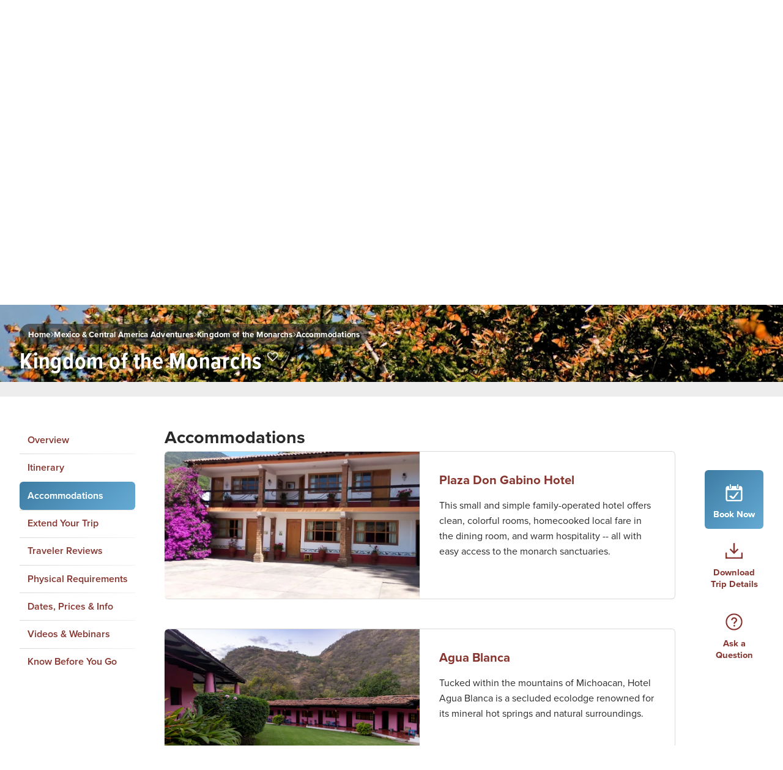

--- FILE ---
content_type: text/html
request_url: https://www.nathab.com/central-america/monarch-butterfly-tour/accommodations
body_size: 47625
content:
<!DOCTYPE html><html lang="en" class="js-scroll-trigger"> <head><!-- Grab metatags, favicon, title, and description from Contenful --><meta charset="UTF-8"><meta name="viewport" content="width=device-width, initial-scale=1, maximum-scale=5"><link rel="icon" type="image/png" href="/assets/images/icons/favicon-light-mode.png" js-set-favicon=""><script src="https://cdnjs.cloudflare.com/ajax/libs/jquery/3.3.1/jquery.min.js"></script><script defer src="https://cdnjs.cloudflare.com/ajax/libs/lodash.js/4.17.4/lodash.min.js"></script><!-- <link rel="stylesheet" href="https://use.typekit.net/fsj6bst.css" /> --><link rel="stylesheet" href="https://use.typekit.net/mvt7lio.css"><!-- <script defer src="https://use.typekit.com/fsj6bst.js" is:inline></script> --><script defer src="https://use.typekit.com/mvt7lio.js"></script><script src="https://cdn.jsdelivr.net/npm/js-cookie@3.0.1/dist/js.cookie.min.js"></script><script>
  (function(w,d,s,l,i){w[l]=w[l]||[];w[l].push({'gtm.start':
new Date().getTime(),event:'gtm.js'});var f=d.getElementsByTagName(s)[0],
j=d.createElement(s),dl=l!='dataLayer'?'&l='+l:'';j.async=true;j.src=
'https://www.googletagmanager.com/gtm.js?id='+i+dl;f.parentNode.insertBefore(j,f);
})(window,document,'script','dataLayer','GTM-M9GGXC7');
</script><script>
  !(function (f, b, e, v, n, t, s) {
    if (f.fbq) return;
    n = f.fbq = function () {
      n.callMethod ? n.callMethod.apply(n, arguments) : n.queue.push(arguments);
    };
    if (!f._fbq) f._fbq = n;
    n.push = n;
    n.loaded = !0;
    n.version = "2.0";
    n.queue = [];
    t = b.createElement(e);
    t.async = !0;
    t.src = v;
    s = b.getElementsByTagName(e)[0];
    s.parentNode.insertBefore(t, s);
  })(
    window,
    document,
    "script",
    "https://connect.facebook.net/en_US/fbevents.js"
  );
  fbq("init", "464513003675138");
  fbq("track", "PageView");
</script><script type="module">class u{#n=null;#o=null;#i=null;#t=null;#c=null;#e(t){t=t+"=";const e=document.cookie.indexOf(t);if(e==-1)return!1;let r=document.cookie.indexOf(";",e);return r==-1&&(r=document.cookie.length),document.cookie.substring(e+t.length,r)}#r(t){this.#g();const e=new Date;e.setTime(e.getTime()+720*60*60*1e3);const r="expires="+e.toUTCString();t=encodeURIComponent(JSON.stringify(t)),document.cookie="_source_information="+t+";"+r+";path=/"}#u(){return document.referrer==""}#w(t){const e=document.referrer.match(t);return e===null?!1:e.filter(r=>r!==void 0).pop()}#a(){if(this.#c===null){const t=/(www\.(google)\.com|www\.(bing)\.com|www\.(yahoo)\.com|(duckduckgo)\.com|www\.(ecosia\.org)|www\.(aol)\.com|www\.(sogou)\.com|www\.(qwant)\.com|(yandex)\.com)/i;this.#c=this.#w(t)}return this.#c}#p(){return!(this.#u()||document.referrer.match(/^https?:\/\/www\.nathab\.com/))}#h(){if(this.#o===null){const t=new URL(window.location.href);this.#o=t.searchParams}return this.#o}#d(t){return t==""?"direct":new URL(t).hostname}#s(){return this.#i===null&&(this.#i=this.#d(document.referrer),this.#i=="id.nathab.com"&&(this.#i="")),this.#i}#l(){if(this.#t===null){this.#t=!1;const t=unescape(this.#e("__utmz"));if(t==""||t=="false")return this.#t;const e=parseInt(t.match(/^\d+\.(\d+)/).pop())+720*3600;if(parseInt(Date.now()/1e3)>e)return this.#t;const r=new RegExp("utm[^=]+","g"),i={},m={utmccn:"utm_campaign",utmcct:"utm_content",utmcmd:"utm_medium",utmcsr:"utm_source",utmctr:"utm_term"};let n;for(;(n=r.exec(t))!==null;)i[m[n[0]]]=t.match(new RegExp(n[0]+"=([^|]*)"))[1];if(Object.keys(i).length>0){const s=this.#e("gclid");s&&(i.gclid=s);const o=this.#e("msclkid");o&&(i.msclkid=o);const c=this.#e("fbclid");c&&(i.fbclid=c),i.referring_website=this.#e("referring-website"),this.#t=i}}return this.#t}#m(t){const e=this.#h(),r=["gclid","msclkid","fbclid"];for(let i of r)e.has(i)&&(t[i]=e.get(i))}#f(){if(this.#n===null){this.#n=!1;const t=this.#h(),e={},r=["utm_medium","utm_source","utm_campaign","utm_content","utm_term"];for(let i of r)t.has(i)&&(e[i]=t.get(i));Object.keys(e).length>0&&(e.referring_website=this.#s(),this.#m(e),this.#n=e)}return this.#n}#g(){const t=new Date;t.setTime(t.getTime()-1),document.cookie="__utmz=;expires="+t.toUTCString()+";path=/;domain=.nathab.com",document.cookie="gclid=;expires="+t.toUTCString()+";path=/;domain=.nathab.com",document.cookie="fbclid=;expires="+t.toUTCString()+";path=/;domain=.nathab.com",document.cookie="msclkid=;expires="+t.toUTCString()+";path=/;domain=.nathab.com",document.cookie="referring-website=;expires="+t.toUTCString()+";path=/;domain=.nathab.com"}get(){return JSON.parse(decodeURIComponent(unescape(this.#e("_source_information"))))}clear(){const t=new Date;t.setTime(t.getTime()-1),document.cookie="_source_information=;expires="+t.toUTCString()+";path=/",this.#g()}getCurrentDomain(){return this.#d(window.location.href)}getMarketo(){const t=this.get();return{utmsource:t.utm_source,utmmedium:t.utm_medium,utmcampaign:t.utm_campaign,utmterm:t.utm_term,utmcontent:t.utm_content,gclid:t.gclid,fbclid:t.fbclid,msclkid:t.msclkid,referringWebsite:t.referring_website,requestedAt:window.location.href}}constructor(){if(this.#f())return this.#r(this.#f());if(this.#a()){const t={utm_source:this.#a(),utm_medium:"organic",utm_campaign:"(organic)",utm_term:"(not provided)",referring_website:this.#s()};return this.#m(t),this.#r(t)}if(this.#p()){const t={utm_source:this.#s(),utm_medium:"referral",utm_campaign:"(referral)",referring_website:this.#s()};return this.#m(t),this.#r(t)}if(this.#l())return this.#r(this.#l());if(this.get())return!0;if(this.#u()){const t={utm_source:"(direct)",utm_medium:"(none)",utm_campaign:"(direct)",referring_website:"direct"};return this.#r(t)}}}document.addEventListener("DOMContentLoaded",()=>{window.utms=new u,window.utmObject={},window.utmObject=window.utms.getMarketo()});</script><script defer src="https://cdnjs.cloudflare.com/ajax/libs/gsap/3.10.4/gsap.min.js"></script><script defer src="https://cdnjs.cloudflare.com/ajax/libs/gsap/3.10.4/ScrollTrigger.min.js"></script><script defer type="text/javascript">
  (function (o, l, a, r, k, y) {
    if (o.olark) return;
    r = "script";
    y = l.createElement(r);
    r = l.getElementsByTagName(r)[0];
    y.async = 1;
    y.src = "//" + a;
    r.parentNode.insertBefore(y, r);
    y = o.olark = function () {
      k.s.push(arguments);
      k.t.push(+new Date());
    };
    y.extend = function (i, j) {
      y("extend", i, j);
    };
    y.identify = function (i) {
      y("identify", (k.i = i));
    };
    y.configure = function (i, j) {
      y("configure", i, j);
      k.c[i] = j;
    };
    k = y._ = { s: [], t: [+new Date()], c: {}, l: a };
  })(window, document, "static.olark.com/jsclient/loader.js");
  olark.identify("6851-182-10-4741");
</script><script>
  !function(t,e){var o,n,p,r;e.__SV||(window.posthog=e,e._i=[],e.init=function(i,s,a){function g(t,e){var o=e.split(".");2==o.length&&(t=t[o[0]],e=o[1]),t[e]=function(){t.push([e].concat(Array.prototype.slice.call(arguments,0)))}}(p=t.createElement("script")).type="text/javascript",p.crossOrigin="anonymous",p.async=!0,p.src=s.api_host+"/static/array.js",(r=t.getElementsByTagName("script")[0]).parentNode.insertBefore(p,r);var u=e;for(void 0!==a?u=e[a]=[]:a="posthog",u.people=u.people||[],u.toString=function(t){var e="posthog";return"posthog"!==a&&(e+="."+a),t||(e+=" (stub)"),e},u.people.toString=function(){return u.toString(1)+".people (stub)"},o="capture identify alias people.set people.set_once set_config register register_once unregister opt_out_capturing has_opted_out_capturing opt_in_capturing reset isFeatureEnabled onFeatureFlags getFeatureFlag getFeatureFlagPayload reloadFeatureFlags group updateEarlyAccessFeatureEnrollment getEarlyAccessFeatures getActiveMatchingSurveys getSurveys getNextSurveyStep onSessionId".split(" "),n=0;n<o.length;n++)g(u,o[n]);e._i.push([i,s,a])},e.__SV=1)}(document,window.posthog||[]);
  posthog.init("phc_8pXF1XZCTI2FMSCWnpW7zjRErqK0WfGDDOCwMEglIbw", {
    api_host:'https://us.i.posthog.com',
    defaults: '2025-05-24',
    loaded: function(posthog) {

      function cookieExists(cookieName) {
        const cookies = document.cookie.split(';');
        for (let i = 0; i < cookies.length; i++) {
          let cookie = cookies[i].trim();
          if (cookie.startsWith(cookieName + '=')) {
            return true;
          }
        }
        return false;
      }

      window.addEventListener("DOMContentLoaded", () => {
        const distinctId = document?.querySelector(".did")?.innerHTML;
        const distinctIdCookieExists = cookieExists("ph_distinct_id");

        // if we have a distinct ID from HTML, and it does not match PostHog's, and the cookie does not exist, set the PostHog ID to the HTML ID and update the cookie
        if (posthog?.get_distinct_id() && posthog?.get_distinct_id() !== distinctId && !distinctIdCookieExists && distinctId) {
          document.cookie = `ph_distinct_id=${distinctId}; path=/; max-age=31536000; SameSite=Lax; Secure`;
          posthog.identify(distinctId);

        // if we have a PostHog distinct ID, but no cookie, set the cookie
        } else if (posthog?.get_distinct_id() && !distinctIdCookieExists) {
          document.cookie = `ph_distinct_id=${posthog.get_distinct_id()}; path=/; max-age=31536000; SameSite=Lax; Secure`;
        }
      })
    }
  })
</script><!-- ANIMATE CSS --><link rel="stylesheet" href="https://cdnjs.cloudflare.com/ajax/libs/animate.css/4.1.1/animate.min.css"><title>Monarch Butterfly Accommodation | Mexico Ecotourism </title><meta name="Description" content="Discover the butterfly travel accommodations we've selected to bring you comfort and close wildlife encounters on our small-group ecotourism adventures."><link href="https://www.nathab.com/central-america/monarch-butterfly-tour/accommodations" rel="canonical"><meta name="robots" content="all"><meta name="generator" content="Astro v5.16.6"><meta name="twitter:image" content="https://images.ctfassets.net/1mle4fbytmpl/2DCaFh1Z6kFFgumwwIho9C/3d4b36096b6139c87edca10e40ef909d/72-Kingdom-of-the-Monarchs.jpg?w=1200&q=80&fm=jpg"><meta name="twitter:site" content="@nathab"><meta name="twitter:title" content="Monarch Butterfly Accommodation | Mexico Ecotourism "><meta name="twitter:url" content="https://www.twitter.com/NatHab"><meta property="og:title" content="Monarch Butterfly Accommodation | Mexico Ecotourism "><meta property="og:url" content="https://www.nathab.com/"><meta name="og:image" content="https://images.ctfassets.net/1mle4fbytmpl/2DCaFh1Z6kFFgumwwIho9C/3d4b36096b6139c87edca10e40ef909d/72-Kingdom-of-the-Monarchs.jpg?w=1200&q=80&fm=jpg"><link rel="stylesheet" href="/_astro/_slug_.BJI2W8dg.css?dpl=dpl_GR5rEEGQLJ9ALb6y8SyJHh35ogGW">
<link rel="stylesheet" href="/_astro/_slug_.DFBGJGgU.css?dpl=dpl_GR5rEEGQLJ9ALb6y8SyJHh35ogGW">
<link rel="stylesheet" href="/_astro/index.BwzpyCGI.css?dpl=dpl_GR5rEEGQLJ9ALb6y8SyJHh35ogGW">
<link rel="stylesheet" href="/_astro/_slug_._F7s4JAO.css?dpl=dpl_GR5rEEGQLJ9ALb6y8SyJHh35ogGW">
<link rel="stylesheet" href="/_astro/_slug_.2SXDhgLp.css?dpl=dpl_GR5rEEGQLJ9ALb6y8SyJHh35ogGW">
<style>@keyframes astroFadeInOut{0%{opacity:1}to{opacity:0}}@keyframes astroFadeIn{0%{opacity:0;mix-blend-mode:plus-lighter}to{opacity:1;mix-blend-mode:plus-lighter}}@keyframes astroFadeOut{0%{opacity:1;mix-blend-mode:plus-lighter}to{opacity:0;mix-blend-mode:plus-lighter}}@keyframes astroSlideFromRight{0%{transform:translate(100%)}}@keyframes astroSlideFromLeft{0%{transform:translate(-100%)}}@keyframes astroSlideToRight{to{transform:translate(100%)}}@keyframes astroSlideToLeft{to{transform:translate(-100%)}}@media(prefers-reduced-motion){::view-transition-group(*),::view-transition-old(*),::view-transition-new(*){animation:none!important}[data-astro-transition-scope]{animation:none!important}}
</style>
<link rel="stylesheet" href="/_astro/trip-finder.CDLuNqJ3.css?dpl=dpl_GR5rEEGQLJ9ALb6y8SyJHh35ogGW"><style>[data-astro-transition-scope="astro-5kld437j-1"] { view-transition-name: astro-5kld437j-1; }@layer astro { ::view-transition-old(astro-5kld437j-1) { 
	animation-duration: 90ms, 220ms;
	animation-timing-function: cubic-bezier(0.76, 0, 0.24, 1), cubic-bezier(0.76, 0, 0.24, 1);
	animation-fill-mode: both, both;
	animation-name: astroFadeOut, astroSlideToLeft; }::view-transition-new(astro-5kld437j-1) { 
	animation-duration: 210ms, 220ms;
	animation-timing-function: cubic-bezier(0.76, 0, 0.24, 1), cubic-bezier(0.76, 0, 0.24, 1);
	animation-delay: 30ms;
	animation-fill-mode: both, both;
	animation-name: astroFadeIn, astroSlideFromRight; }[data-astro-transition=back]::view-transition-old(astro-5kld437j-1) { 
	animation-name: astroFadeOut, astroSlideToRight; }[data-astro-transition=back]::view-transition-new(astro-5kld437j-1) { 
	animation-name: astroFadeIn, astroSlideFromLeft; } }[data-astro-transition-fallback="old"] [data-astro-transition-scope="astro-5kld437j-1"],
			[data-astro-transition-fallback="old"][data-astro-transition-scope="astro-5kld437j-1"] { 
	animation-duration: 90ms, 220ms;
	animation-timing-function: cubic-bezier(0.76, 0, 0.24, 1), cubic-bezier(0.76, 0, 0.24, 1);
	animation-fill-mode: both, both;
	animation-name: astroFadeOut, astroSlideToLeft; }[data-astro-transition-fallback="new"] [data-astro-transition-scope="astro-5kld437j-1"],
			[data-astro-transition-fallback="new"][data-astro-transition-scope="astro-5kld437j-1"] { 
	animation-duration: 210ms, 220ms;
	animation-timing-function: cubic-bezier(0.76, 0, 0.24, 1), cubic-bezier(0.76, 0, 0.24, 1);
	animation-delay: 30ms;
	animation-fill-mode: both, both;
	animation-name: astroFadeIn, astroSlideFromRight; }[data-astro-transition=back][data-astro-transition-fallback="old"] [data-astro-transition-scope="astro-5kld437j-1"],
			[data-astro-transition=back][data-astro-transition-fallback="old"][data-astro-transition-scope="astro-5kld437j-1"] { 
	animation-name: astroFadeOut, astroSlideToRight; }[data-astro-transition=back][data-astro-transition-fallback="new"] [data-astro-transition-scope="astro-5kld437j-1"],
			[data-astro-transition=back][data-astro-transition-fallback="new"][data-astro-transition-scope="astro-5kld437j-1"] { 
	animation-name: astroFadeIn, astroSlideFromLeft; }</style></head> <body gradient="dark" template="trip" cultural-journey="false" cultural-journey-homepage="false" coming-soon="false"> <header masthead class="js-scroll-target" aria-label="Masthead" role="banner" data-astro-cid-4v2p5llf> <div masthead-stage data-astro-cid-4v2p5llf> <!-- Logos --> <a logos class href="/" aria-label="Link to Homepage" data-astro-cid-2gaele73> <div logo="nha" data-astro-cid-2gaele73> <svg id="nha-logo-svg" xmlns="http://www.w3.org/2000/svg" viewBox="45 45 140 200" aria-label="Nat Hab Logo Image" role="img" data-astro-cid-2gaele73> <g data-astro-cid-2gaele73> <path fill="#c2b998" d="M175.9 47.32H55.13c-4.03 0-7.3 3.27-7.3 7.3v183.39c0 4.03 3.27 7.3 7.3 7.3H175.9c4.03 0 7.3-3.27 7.3-7.3V54.62c.01-4.03-3.26-7.3-7.3-7.3zm.1 184.01c0 3.94-2.85 7.14-6.37 7.14H60.7c-3.52 0-6.37-3.2-6.37-7.14V61.32c0-3.94 2.85-7.14 6.37-7.14h108.92c3.52 0 6.37 3.2 6.37 7.14v170.01z" data-astro-cid-2gaele73></path> <path class="js-nha-logo-change" d="M169.63 54.18H60.7c-3.52 0-6.37 3.2-6.37 7.14v170.02c0 3.94 2.85 7.14 6.37 7.14h108.92c3.52 0 6.37-3.2 6.37-7.14V61.32c.01-3.94-2.84-7.14-6.36-7.14z" fill="#b86125" data-astro-cid-2gaele73></path> <g data-astro-cid-2gaele73> <path fill="#fff" d="M112.62 193.42c-.6 0-1.23.09-2.46.83l1.44-6.72-4.44.6-3.21 14.97c-.01.03-.01.06-.02.09-.49 1.46-2.16 2.72-3.31 2.72-.84 0-1.23-.45-1.23-1.29 0-.27.03-.57.12-.96l2.16-10.16h-4.32l-.33 1.59v-.21c0-.87-.72-1.52-2.43-1.52-4.94 0-7.43 5.76-7.68 9.79-.66 1.53-1.75 2.57-3.05 2.57-.9 0-1.2-.5-1.2-1.25 0-1.67 1.44-5.29 1.44-7.71 0-2.39-1.41-3.38-3.33-3.38-.93 0-2.25.24-3.51 1.67l1.62-7.53-4.43.6-4.35 20.32h4.32l2.07-9.71c.18-.81 1.11-2.63 2.28-2.63.75 0 1.11.54 1.11 1.53 0 1.91-1.35 5.58-1.35 7.62 0 1.7.93 3.38 3.54 3.38 1.28 0 3.38-.41 5.03-3.11.53 2.25 2.12 3.11 3.79 3.11 2.13 0 3.54-1.37 4.47-2.75.18 1.79 1.26 2.75 2.94 2.75 1.26 0 3.72-.4 5.56-2.86.35 1.8 1.74 2.86 4.1 2.86 6.36 0 8.21-6.6 8.21-10.1-.01-3.79-1.45-5.11-3.55-5.11zm-17.29 9.68c-.36 1.73-1.62 2.63-2.49 2.63-.54 0-1.5-.03-1.5-2.33 0-2.81 1.65-8.19 4.2-8.19.96 0 1.23.78 1.23 1.14l-1.44 6.75zm14.3 2.63c-1.08 0-1.59-.5-1.59-1.37 0-.21.03-.45.09-.69l1.65-7.59c.33-.39 1.35-.54 1.77-.54 1.08 0 1.59 1.4 1.59 2.87-.01 3.14-1.56 7.32-3.51 7.32zM122.7 191.9c1.32 0 2.39-1.05 2.39-2.36 0-1.31-1.08-2.39-2.39-2.39-1.32 0-2.37 1.08-2.37 2.39s1.05 2.36 2.37 2.36zM159.12 193.51c.57-2.69 1.02-4.72 1.02-4.72l-4.43.6-.9 4.12h-.99l-.24 1.2h.99l-1.84 8.58c-.54 1.42-2.29 2.63-3.41 2.63-.84 0-1.23-.45-1.23-1.29 0-.27.03-.57.12-.96l2.16-10.16h-4.32l-.33 1.59v-.21c0-.87-.72-1.52-2.43-1.52-4.96 0-7.45 5.8-7.68 9.84-.49 1.45-2.08 2.53-3.23 2.53-.84 0-1.23-.27-1.23-1.1 0-.27.03-.57.12-.96l1.92-8.96h1.8l.24-1.2h-1.8l1.02-4.72-4.44.6-.9 4.12h-.99l-.24 1.2h.99l-1.8 8.4c-.01.03-.01.06-.01.09-.51 1.46-2.91 2.54-4.06 2.54-.84 0-1.23-.27-1.23-1.1 0-.27.03-.57.12-.96l2.16-10.16h-4.32l-2.04 9.59c-.15.72-.24 1.37-.24 1.94 0 2.51 1.41 3.59 3.21 3.59 1.26 0 4.18-.39 6.22-2.87.25 1.99 1.54 2.87 3.16 2.87 1.31 0 3.89-.43 5.73-3.19.51 2.31 2.12 3.19 3.81 3.19 2.13 0 3.54-1.37 4.47-2.75.18 1.79 1.26 2.75 2.94 2.75 1.22 0 3.67-.38 5.53-2.67.2 1.56 1.12 2.67 2.95 2.67 1.02 0 2.34-.36 3.18-2.93-.24.09-.57.09-.78.09-.81 0-1.05-.45-1.05-1.08 0-.33.06-.68.15-1.05l1.92-8.96h1.8l.24-1.2h-1.81zm-15.11 9.59c-.36 1.73-1.62 2.63-2.49 2.63-.54 0-1.5-.03-1.5-2.33 0-2.81 1.65-8.19 4.2-8.19.96 0 1.23.78 1.23 1.14l-1.44 6.75z" data-astro-cid-2gaele73></path> <g data-astro-cid-2gaele73> <path fill="#fff" d="M137.77 168.6c0-1.16-.73-2.28-2.1-2.28-1.46 0-2.61.97-3.68 1.88l.4-1.88h-4.38l-2.07 9.79c-.46 1.5-1.28 2.64-2.45 2.64-.85 0-1.25-.28-1.25-1.13 0-.27.03-.58.12-.97l2.19-10.33h-4.38l-2.07 9.75c-.46 1.52-1.25 2.68-2.43 2.68-.67 0-.91-.55-.91-1.25 0-.27.03-.55.09-.85l2.19-10.33h-4.38l-2.07 9.75v.01c-.46 1.52-1.55 2.67-2.74 2.67-.85 0-1.24-.28-1.24-1.13 0-.27.03-.58.12-.97l1.95-9.12h1.82l.24-1.21h-1.82l1.03-4.81-4.5.61-.91 4.2h-1l-.24 1.21h1l-1.82 8.54c0 .01 0 .02-.01.03-.46 1.51-1.27 2.83-2.45 2.83-.85 0-1.24-.46-1.24-1.31 0-.27.03-.58.12-.97l2.19-10.33h-4.38l-.33 1.61v-.21c0-.88-.73-1.55-2.46-1.55-5.29 0-7.81 6.54-7.81 10.64 0 .05.01.09.01.13-.53 1.09-1.09 1.81-2.17 1.81-.91 0-1.21-.52-1.21-1.28 0-1.7 1.46-5.38 1.46-7.84 0-2.43-1.43-3.43-3.37-3.43-.94 0-2.28.24-3.56 1.7l.34-1.58h-4.38l-3.22 15.2h4.38l2.07-9.76c.46-1.52 1.28-2.8 2.37-2.8.73 0 1.09.55 1.09 1.55 0 1.95-1.37 5.68-1.37 7.75 0 1.73.94 3.43 3.59 3.43 1.21 0 2.84-.36 4.3-2.68.64 1.93 2.15 2.68 3.72 2.68 2.16 0 3.59-1.4 4.53-2.8.18 1.82 1.28 2.8 2.98 2.8 1.24 0 3.09-.38 4.67-2.68.32 1.86 1.6 2.68 3.17 2.68 1.24 0 3.27-.39 4.93-2.73.31 1.9 1.6 2.73 3.18 2.73 1.28 0 2.98-.39 4.5-2.89.18 1.89 1.28 2.89 3.01 2.89 1.07 0 2.61-.29 4.03-1.87l-.36 1.69h4.38l2.43-11.55c.76-.7 1.31-1.16 2.22-1.16.91 0 .06 2.01 1.76 2.01 1.48 0 2.18-1.15 2.18-2.21zm-43.13 7.47c-.36 1.76-1.64 2.68-2.52 2.68-.55 0-1.52-.03-1.52-2.37 0-2.86 1.67-8.33 4.26-8.33.97 0 1.25.79 1.25 1.16l-1.47 6.86zM157.43 177.47c0-.27.06-.58.12-.88l3.5-16.42-4.5.61-3.25 15.23c-.04.18-.06.34-.09.51-.48 1.32-1.24 2.41-2.31 2.41-.85 0-1.25-.46-1.25-1.31 0-.27.03-.58.12-.97l2.19-10.33h-4.38l-.34 1.61v-.21c0-.88-.73-1.55-2.46-1.55-5.29 0-7.81 6.54-7.81 10.64 0 3.61 1.98 4.89 4.04 4.89 2.16 0 3.59-1.4 4.53-2.8.18 1.82 1.28 2.8 2.98 2.8 1.22 0 3.06-.38 4.64-2.63.35 1.81 1.6 2.63 3.14 2.63 1.64 0 3.19-1.03 3.35-3.19-.18.09-.43.18-.98.18-.94-.01-1.24-.52-1.24-1.22zm-11.92-1.4c-.36 1.76-1.64 2.68-2.52 2.68-.54 0-1.52-.03-1.52-2.37 0-2.86 1.67-8.33 4.25-8.33.97 0 1.25.79 1.25 1.16l-1.46 6.86z" data-astro-cid-2gaele73></path> </g> <g data-astro-cid-2gaele73> <path fill="#fff" d="M74.53 227.58c.02.21-.08.19-.59.19-.55 0-.64.04-.68-.23-.15-1.06-.26-2-.42-3.04-.02-.19-.28-.17-.58-.17-.36 0-.55-.02-.57.17-.11 1.06-.21 1.98-.3 3.08-.02.21-.19.19-.79.19-.28 0-.53 0-.51-.17.59-4.91 1.09-8.53 1.62-12.78.04-.26.13-.28.55-.28.47 0 .62.02.66.34.64 4.83.96 7.78 1.61 12.7zm-1.83-4.43c-.13-1.62-.19-2.66-.3-4.15 0-.08-.02-.21-.13-.21-.09 0-.11.13-.11.19-.11 1.59-.19 2.91-.28 4.15-.02.13.15.17.42.17.21 0 .41 0 .4-.15zM84.13 225.11c0 .45 0 1.06-.68 1.85-.64.72-1.55.81-1.98.81H80.3c-.19 0-.36.02-.45-.13-.09-.13-.09-.34-.09-.47v-12.02c0-.19 0-.38.11-.49.15-.13.3-.09.45-.09h1.13c.6 0 1.42.15 1.98.66.57.53.7 1.28.7 1.96v7.92zm-1.22.02v-7.95c0-.42-.06-.76-.4-1.09-.21-.21-.36-.28-.87-.28-.34 0-.53 0-.6.13-.06.11-.06.21-.06.32v9.68c0 .21-.02.41.11.55.08.08.36.06.43.06.21 0 .66-.06 1-.41.39-.43.39-.73.39-1.01zM93.65 214.83c-.57 4.64-1 8.08-1.57 12.66-.04.26-.25.28-.62.28-.49 0-.72 0-.75-.32-.51-4.25-.98-8.02-1.53-12.66-.02-.23.08-.23.6-.23.55 0 .66.06.68.3.3 3.3.53 5.87.81 9 0 .06.02.19.11.19.11 0 .13-.13.13-.21.32-3.25.6-6 .91-8.96.04-.32.19-.3.53-.3.53 0 .71.04.7.25zM102.8 227.24c0 .42-.02.53-.23.53h-2.83c-.3 0-.62.04-.75-.08-.15-.13-.11-.41-.11-.64v-11.93c0-.25.02-.26.13-.42.11-.15.25-.15.43-.15h3.13c.23 0 .23.23.23.57 0 .36 0 .51-.25.51h-1.89c-.15 0-.38.02-.43.09-.09.13-.09.11-.09.36v3.59c0 .17-.04.38.11.49.13.09.26.08.42.08h.89c.23 0 .26.15.26.55 0 .38-.02.53-.26.53h-.85c-.19 0-.4.02-.47.06-.17.11-.13.3-.13.55v4.06c0 .25 0 .6.09.66.09.06.36.08.57.08h1.79c.22-.01.24.1.24.51zM112.5 227c0 .68-.02.77-.47.77-.28 0-.53-.09-.68-.74-.57-2.4-.87-3.76-1.47-6.1-.13-.49-.28-1.38-.4-1.38-.11 0-.13.23-.13.34v7.53c0 .3-.09.34-.6.34-.55 0-.62-.04-.62-.34v-12.68c0-.19.13-.19.47-.19.53 0 .66.11.85.83.58 2.34.96 3.89 1.55 6.23.04.17.11.45.21.45.09 0 .11-.23.11-.34v-6.83c0-.3.09-.34.64-.34.43 0 .55.02.55.28V227zM122 215.13c0 .43-.02.51-.23.51-.23 0-.49-.02-.81 0-.15 0-.3 0-.4.04-.17.13-.13.45-.13.7v11.21c0 .17-.28.19-.68.19-.34 0-.59 0-.59-.19v-11.21c0-.25.04-.57-.13-.7-.09-.04-.25-.04-.4-.04h-.7c-.28 0-.34-.09-.34-.51 0-.42.04-.57.26-.57h3.89c.24 0 .26.19.26.57zM131.47 225.58c0 1.19-.66 2.19-2.19 2.19-1.53 0-2.19-1.25-2.19-2.17v-10.76c0-.25.21-.28.6-.28s.62.08.62.28v10.66c0 .51.28 1 .96 1 .64 0 .96-.47.96-.98v-10.74c0-.17.11-.23.57-.23.47 0 .66.04.66.21v10.82zM141.51 227.47c0 .3-.13.3-.64.3-.43 0-.57.02-.57-.26v-4.79c0-.77-.51-1.25-.93-1.25-.89 0-1-.02-1 .28v5.72c0 .3-.08.3-.64.3-.43 0-.57 0-.57-.26v-12.36c0-.19.02-.4.13-.51.15-.13.28-.08.43-.08h1.08c.6 0 1.42.15 1.98.66.57.53.7 1.3.7 1.96v1.7c0 .45.02.77-.21 1.19-.28.53-.89.68-.89.75 0 .08.62.19.91.75.23.45.21.74.21 1.19v4.71zm-1.24-8.49v-1.79c0-.43-.06-.76-.4-1.09-.21-.21-.32-.28-1-.28-.17 0-.34 0-.41.13-.06.11-.06.21-.06.32v3.53c0 .21-.04.41.11.53.11.09.25.08.34.08.21 0 .7-.06 1.04-.41.38-.44.38-.76.38-1.02zM151.17 227.24c0 .42-.02.53-.23.53h-2.83c-.3 0-.62.04-.75-.08-.15-.13-.11-.41-.11-.64v-11.93c0-.25.02-.26.13-.42.11-.15.25-.15.43-.15h3.13c.23 0 .23.23.23.57 0 .36 0 .51-.25.51h-1.89c-.15 0-.38.02-.43.09-.09.13-.09.11-.09.36v3.59c0 .17-.04.38.11.49.13.09.26.08.42.08h.89c.23 0 .26.15.26.55 0 .38-.02.53-.26.53h-.85c-.19 0-.4.02-.47.06-.17.11-.13.3-.13.55v4.06c0 .25 0 .6.09.66.09.06.36.08.57.08h1.79c.23-.01.24.1.24.51zM160.46 225.58c0 1.28-.96 2.19-2.19 2.19s-2.19-.7-2.19-2.19v-1.06c0-.21.13-.25.62-.25.45 0 .64.02.64.21v1.04c0 .47.25.98.93.98.81 0 .96-.6.96-1.04v-1.15c0-1-.74-2.06-1.49-3.11-.79-1.11-1.68-2.32-1.68-3.43v-.96c0-.98.59-2.25 2.15-2.25 1.43 0 2.15 1.26 2.15 2.23v.87c0 .15-.23.15-.66.15-.36 0-.6 0-.6-.17v-.89c0-.62-.47-1.02-.89-1.02-.53 0-.93.53-.93 1v1.04c0 .72.74 1.68 1.45 2.68.83 1.15 1.72 2.47 1.72 3.89v1.24z" data-astro-cid-2gaele73></path> </g> </g> <g data-astro-cid-2gaele73> <path fill-rule="evenodd" clip-rule="evenodd" fill="#fff" d="M142.17 95.56l10.41-10.41h-33.72l10.41 10.41v22.59L104.22 93.1l7.96-7.95H78.46l10.41 10.41v35.73l-10.41 10.42h33.72l-10.41-10.41v-22.51l25 25-7.91 7.92h33.72l-10.41-10.41z" data-astro-cid-2gaele73></path> <path fill="#c2b998" d="M115.52 146.56c-5.05 0-9.82-1.13-14.1-3.15h-11.4c6.87 5.85 15.77 9.39 25.5 9.39s18.63-3.54 25.5-9.39h-11.4a32.95 32.95 0 0 1-14.1 3.15zM148.65 113.43c0 6.28-1.75 12.15-4.78 17.16l4.52 4.52a39.162 39.162 0 0 0 6.51-21.67c0-8-2.39-15.44-6.5-21.66l-4.52 4.52a32.976 32.976 0 0 1 4.77 17.13zM115.52 80.3c5.06 0 9.86 1.14 14.15 3.17h11.38c-6.87-5.86-15.78-9.41-25.53-9.41s-18.65 3.55-25.53 9.41h11.38c4.29-2.03 9.09-3.17 14.15-3.17zM122.98 71.44l-7.36-7.9-7.36 7.9c-.01 0 6-1.68 14.72 0z" data-astro-cid-2gaele73></path> <g data-astro-cid-2gaele73> <path fill="#c2b998" d="M82.39 113.43c0-6.28 1.75-12.16 4.79-17.16l-4.52-4.52a39.195 39.195 0 0 0-6.51 21.68c0 8.02 2.4 15.47 6.52 21.69l4.52-4.52a32.915 32.915 0 0 1-4.8-17.17z" data-astro-cid-2gaele73></path> </g> </g> </g> </svg> </div> <div logo="wwf" class aria-label="World Wildlife Fund Logo" data-astro-cid-2gaele73> <img ignore-cdn src="/assets/images/logos/logo-wwf.png" alt="World Wildlife Fund Logo Image" aria-label="World Wildlife Fund Logo Image" data-astro-cid-2gaele73> </div> <div logos-name hide="sm md" aria-label="Natural Habitat Adventures" data-astro-cid-2gaele73>Natural Habitat Adventures</div> </a> <a logo-cultural-journey href="/cultural-journeys" aria-label="Cultural Journey Logo Link" data-astro-cid-2gaele73> <div tt-logo aria-label="Terra & Tu Logo" data-astro-cid-2gaele73>
<svg id="Layer_1" xmlns="http://www.w3.org/2000/svg" xmlns:i="http://ns.adobe.com/AdobeIllustrator/10.0/" version="1.1" viewBox="106.15 21.26 300.8 300.8">
  <path class="st0" d="M302.83,193.76c7.62,20.51,29.07,29.59,49.71,30.5-10.17-17.69-28.13-33.19-49.71-30.5Z"/>
  <path class="st0" d="M301.64,184.29c28.98-.19,50.23-22.79,60.92-47.98-27.04,4.5-53.9,19.82-60.92,47.98Z"/>
  <path class="st0" d="M294.84,252.62c7.96-17.32,9.4-38.3-3.65-52.44-10.98,15.82-6.63,36.4,3.65,52.44Z"/>
  <path class="st0" d="M324.25,89.55c-24.28,13.71-44.65,37.65-41.68,67.02,27.65-10.31,40.14-39.18,41.68-67.02Z"/>
  <path class="st0" d="M230.51,156.57c2.98-29.37-17.39-53.31-41.67-67.02,1.55,27.84,14.02,56.71,41.67,67.02Z"/>
  <path class="st0" d="M221.91,200.18c-13.07,14.14-11.62,35.12-3.66,52.44,10.28-16.04,14.62-36.62,3.66-52.44Z"/>
  <path class="st0" d="M211.45,184.29c-7.01-28.16-33.87-43.48-60.91-47.98,10.68,25.19,31.94,47.79,60.91,47.98Z"/>
  <path class="st0" d="M256.55,55.35c-18.14,32.03-24.57,73.43,0,103.86,24.56-30.43,18.14-71.83,0-103.86Z"/>
  <path class="st0" d="M210.27,193.76c-21.58-2.68-39.54,12.81-49.71,30.5,20.64-.92,42.07-9.99,49.71-30.5Z"/>
  <path class="st0" d="M256.55,322.06c83.06,0,150.4-67.34,150.4-150.4S339.61,21.25,256.55,21.25,106.15,88.59,106.15,171.66s67.34,150.4,150.4,150.4ZM256.55,45.35c69.76,0,126.31,56.55,126.31,126.31s-52.25,121.89-118.25,126.04v-113.41h28c1.63-8.39,4.97-16.09,9.74-22.93-8.68,5.91-18.63,9.87-29.62,11.43v-.02c-3.04.49-11.07,1.26-16.17,1.23-5.11.03-13.13-.74-16.18-1.23v.02c-10.99-1.56-20.95-5.52-29.61-11.43,4.76,6.84,8.1,14.54,9.74,22.93h28v113.41c-66.01-4.15-118.25-58.99-118.25-126.04s56.55-126.31,126.31-126.31Z"/>
</svg>


</div> <div logos-name aria-label="Terra & Tu Cultural Journeys" data-astro-cid-2gaele73><span logo-name="tt" data-astro-cid-2gaele73>Terra & Tu</span><span logo-name="tt" data-astro-cid-2gaele73>Cultural Journeys</span><span logo-name="nathab" data-astro-cid-2gaele73>by Nat Hab</span></div> </a>  <!-- NAV --> <input type="radio" name="mega-toggle" id="mega-reset" class="hide-off-canvas" tabindex="-1" aria-label="Reset"> <input type="radio" name="mega-toggle" id="mega-trip-finder" class="hide-off-canvas" aria-label="Trip Finder"><input type="radio" name="mega-toggle" id="mega-trip-finder-tt" class="hide-off-canvas" aria-label="Trip Finder TT"><input type="radio" name="mega-toggle" id="mega-conservation" class="hide-off-canvas" aria-label="Conservation"><input type="radio" name="mega-toggle" id="mega-our-story" class="hide-off-canvas" aria-label="Our Story"><input type="radio" name="mega-toggle" id="mega-traveler-resources" class="hide-off-canvas" aria-label="Traveler Resources"> <input type="radio" name="mega-toggle" id="mega-hamburger" class="hide-off-canvas" aria-label="Menu"> <div masthead-nav hide="sm">  <label for="mega-trip-finder" masthead-nav-link="trip-finder" js-open-menu-desktop="trip-finder"></label> <label for="mega-reset" masthead-nav-link="trip-finder" class="active" tabindex="-1"></label>  <label for="mega-trip-finder-tt" masthead-nav-link="trip-finder-tt" js-open-menu-desktop="trip-finder-tt"></label> <label for="mega-reset" masthead-nav-link="trip-finder-tt" class="active" tabindex="-1"></label>  <label for="mega-conservation" masthead-nav-link="conservation" js-open-menu-desktop="conservation"></label> <label for="mega-reset" masthead-nav-link="conservation" class="active" tabindex="-1"></label>  <label for="mega-our-story" masthead-nav-link="our-story" js-open-menu-desktop="our-story"></label> <label for="mega-reset" masthead-nav-link="our-story" class="active" tabindex="-1"></label>  <label for="mega-traveler-resources" masthead-nav-link="traveler-resources" js-open-menu-desktop="traveler-resources"></label> <label for="mega-reset" masthead-nav-link="traveler-resources" class="active" tabindex="-1"></label>  <label for="mega-hamburger" masthead-nav-link="hamburger"></label> <label for="mega-reset" masthead-nav-link="hamburger" class="active"></label> <div masthead-nav-indicator="hover" hide="sm"></div> <div masthead-nav-indicator="active" hide="sm"> <svg x="0" y="0" viewBox="0 0 1792 1792"><path d="M996,1314.5c-55.2,55.2-139.5,55.2-194.8,0c-2.4-2.8-2.4-2.8-2.4-2.8L154.4,670.1c-52.4-55.2-52.4-139.2,0-194.4c55.2-52.8,139.5-52.8,194.4,0l549.7,552.1l547.2-546.9c52.4-52.4,139.5-52.4,192,0c52.4,52.8,52.4,139.5,0,192L996,1314.5z"></path></svg> </div> </div> <!-- Megamenu drop downs --> <div mega-menu="trip-finder" hide="small"> <div mega-menu-stage="trip-finder"> <a trip-finder="link search" href="/trip-finder?dropdown=true" data-astro-cid-aaioxyzv><div trip-finder-header data-astro-cid-aaioxyzv>Try Our New Search</div><div trip-finder-subheader data-astro-cid-aaioxyzv>Filter based on region, country, wildlife and more.</div><button trip-finder-button data-astro-cid-aaioxyzv>Go to Search</button></a><a trip-finder="link" href="/polar-bear-tours?dropdown=true" data-astro-cid-aaioxyzv><img src="https://images.ctfassets.net/1mle4fbytmpl/5dyrZl9HyRnZcozVXwQRVt/c177dbf6cdb6434566a45185c749b378/4-Ultimate-Churchill-Adventure.jpg?w=600&h=312&fm=webp" width="300" height="156" alt="Image of Polar Bear Tours" trip-finder="image" data-astro-cid-aaioxyzv><div trip-finder="name" data-astro-cid-aaioxyzv>Polar Bear Tours</div></a><a trip-finder="link" href="/africa?dropdown=true" data-astro-cid-aaioxyzv><img src="https://images.ctfassets.net/1mle4fbytmpl/3c5GLf6Sh5POUU7mqrbC8A/d44644c62f55b426d56d1d0192aac49b/19-Botswana-Namibia-Explorer.jpg?w=600&h=312&fm=webp" width="300" height="156" alt="Image of African Safaris" trip-finder="image" data-astro-cid-aaioxyzv><div trip-finder="name" data-astro-cid-aaioxyzv>African Safaris</div></a><a trip-finder="link" href="/galapagos?dropdown=true" data-astro-cid-aaioxyzv><img src="https://images.ctfassets.net/1mle4fbytmpl/3C8nYrXudSAL3L0sOF9Zhf/7b614fe3170d8b056be9027bc1859332/10-Classic-Galapagos-The-Natural-Habitat-Experience.jpg?w=600&h=312&fm=webp" width="300" height="156" alt="A sea lion swims near the photographer underwater in the Galapagos Islands" trip-finder="image" data-astro-cid-aaioxyzv><div trip-finder="name" data-astro-cid-aaioxyzv>Galapagos Tours</div></a><a trip-finder="link" href="/alaska-nature-tours?dropdown=true" data-astro-cid-aaioxyzv><img src="https://images.ctfassets.net/1mle4fbytmpl/5TelJnvcDTOjqb5ewPY6M4/18298d811fbf1e199d1d09f7474eb8d1/37-The-Great-Alaskan-Grizzly-Photo-Adventure.jpg?w=600&h=312&fm=webp" width="300" height="156" alt="Image of Alaska Adventures" trip-finder="image" data-astro-cid-aaioxyzv><div trip-finder="name" data-astro-cid-aaioxyzv>Alaska Adventures</div></a><a trip-finder="link" href="/us-national-parks-tours?dropdown=true" data-astro-cid-aaioxyzv><img src="https://images.ctfassets.net/1mle4fbytmpl/5lbCw8c6h5gX6MCr3NCIQg/3966e1fde371a1dac8c9bdfcd57eca51/57-Canyons-Photography-in-the-American-Southwest.jpg?w=600&h=312&fm=webp" width="300" height="156" alt="Image of U.S. National Parks Tours" trip-finder="image" data-astro-cid-aaioxyzv><div trip-finder="name" data-astro-cid-aaioxyzv>U.S. National Parks Tours</div></a><a trip-finder="link" href="/canada-northern-nature-travel?dropdown=true" data-astro-cid-aaioxyzv><img src="https://images.ctfassets.net/1mle4fbytmpl/2i9TSX9JUGwFzq1SZ8mknS/be20b43610e5ecf348d8b333c59266a0/AdobeStock_252976414.jpeg?w=600&h=312&fm=webp" width="300" height="156" alt="Image of Canada &#38; the North" trip-finder="image" data-astro-cid-aaioxyzv><div trip-finder="name" data-astro-cid-aaioxyzv>Canada &amp; the North</div></a><a trip-finder="link" href="/europe?dropdown=true" data-astro-cid-aaioxyzv><img src="https://images.ctfassets.net/1mle4fbytmpl/7JjKyAl8UJifV4eBxE61wb/105de60cc55d7a1776ba7400417fce6e/41-Round-Iceland-repeater.jpg?w=600&h=312&fm=webp" width="300" height="156" alt="Image of Europe Adventures" trip-finder="image" data-astro-cid-aaioxyzv><div trip-finder="name" data-astro-cid-aaioxyzv>Europe Adventures</div></a><a trip-finder="link" href="/central-america?dropdown=true" data-astro-cid-aaioxyzv><img src="https://images.ctfassets.net/1mle4fbytmpl/2pYTt5CgwECP4CVrXL2Udw/8b4c9e003cab8564062987cc4995cde2/68-Natural-Jewels-of-Costa-Rica.jpg?w=600&h=312&fm=webp" width="300" height="156" alt="Image of Mexico &#38; Central America Tours" trip-finder="image" data-astro-cid-aaioxyzv><div trip-finder="name" data-astro-cid-aaioxyzv>Mexico &amp; Central America Tours</div></a><a trip-finder="link" href="/south-america?dropdown=true" data-astro-cid-aaioxyzv><img src="https://images.ctfassets.net/1mle4fbytmpl/5k4sAFA00Hz6GfO4qfU0CS/99b4723a2e58f865ceeb57da7eb960ed/83-Peaks_-Lakes-_-Glaciers-of-Patagonia.jpg?w=600&h=312&fm=webp" width="300" height="156" alt="Image of South America Adventures" trip-finder="image" data-astro-cid-aaioxyzv><div trip-finder="name" data-astro-cid-aaioxyzv>South America Adventures</div></a><a trip-finder="link" href="/asia-adventure-travel?dropdown=true" data-astro-cid-aaioxyzv><img src="https://images.ctfassets.net/1mle4fbytmpl/4t802IfPV8jKn3p64ClYIf/4fe461b66df89fc4991e55c2f9f9763a/62-The-Wild-Side-of-China-Photo-Adventure.jpg?w=600&h=312&fm=webp" width="300" height="156" alt="Image of Asia Adventures" trip-finder="image" data-astro-cid-aaioxyzv><div trip-finder="name" data-astro-cid-aaioxyzv>Asia Adventures</div></a><a trip-finder="link" href="/australia-new-zealand-adventure-travel?dropdown=true" data-astro-cid-aaioxyzv><img src="https://images.ctfassets.net/1mle4fbytmpl/4wxwaSB2hNNhAwf3IsqJf5/2cbbc73fca07420b8bd551ee9d21b590/AdobeStock_131998847_repeater.jpg?w=600&h=312&fm=webp" width="300" height="156" alt="Image of Australia &#38; New Zealand Adventures" trip-finder="image" data-astro-cid-aaioxyzv><div trip-finder="name" data-astro-cid-aaioxyzv>Australia &amp; New Zealand Adventures</div></a><a trip-finder="link" href="/antarctica-and-arctic?dropdown=true" data-astro-cid-aaioxyzv><img src="https://images.ctfassets.net/1mle4fbytmpl/56qbIszmhzaUjrwUbhPwF2/53abc2ec203e3baf9321e80f1ff4fb4d/88-Antarctica_-South-Georgia-_-the-Falklands.jpg?w=600&h=312&fm=webp" width="300" height="156" alt="A close-up of two king penguins on South Georgia Island" trip-finder="image" data-astro-cid-aaioxyzv><div trip-finder="name" data-astro-cid-aaioxyzv>Antarctica &amp; Arctic Journeys</div></a><a trip-finder="link" href="/photo-tours?dropdown=true" data-astro-cid-aaioxyzv><img src="https://images.ctfassets.net/1mle4fbytmpl/3khm4HIXNbdWl5nyQVFvBB/085df1e33e3bf2f16cf4f47598af2a9f/US-National-Parks-Yellowstone-Winter-Photo-3-photographer.jpg?w=600&h=312&fm=webp" width="300" height="156" alt="Image of Photo Expeditions" trip-finder="image" data-astro-cid-aaioxyzv><div trip-finder="name" data-astro-cid-aaioxyzv>Photo Expeditions</div></a><a trip-finder="link" href="/womens-adventures?dropdown=true" data-astro-cid-aaioxyzv><img src="https://images.ctfassets.net/1mle4fbytmpl/2WtY7p0pxf5wmt0JoM2Tn7/7efa8a77ebc4bb2c4b97dea091266285/Womens-Adventures-Women-in-the-Wild.jpg?w=600&h=312&fm=webp" width="300" height="156" alt="Image of Women's Journeys" trip-finder="image" data-astro-cid-aaioxyzv><div trip-finder="name" data-astro-cid-aaioxyzv>Women&#39;s Journeys</div></a><a trip-finder="link" href="/cultural-journeys?dropdown=true" data-astro-cid-aaioxyzv><img src="https://images.ctfassets.net/1mle4fbytmpl/2sqmQ2k6WBc5aIKWaGn3T2/b54107b3563ea273dbf824ded998ea37/AdobeStock_118707559_copy.jpg?w=600&h=312&fm=webp" width="300" height="156" alt="Image of Terra &#38; Tu Cultural Journeys" trip-finder="image" data-astro-cid-aaioxyzv><div trip-finder="name" data-astro-cid-aaioxyzv>Terra &amp; Tu Cultural Journeys</div></a><a trip-finder="link" href="/adventure-cruises?dropdown=true" data-astro-cid-aaioxyzv><img src="https://images.ctfassets.net/1mle4fbytmpl/c6NaWTHQq9cc9Vx59ER2V/76de4232e51d2fd85f4ebd59be94a023/91-Norways-Fjords-_-Arctic-Svalbard.jpg?w=600&h=312&fm=webp" width="300" height="156" alt="Image of Adventure Cruises" trip-finder="image" data-astro-cid-aaioxyzv><div trip-finder="name" data-astro-cid-aaioxyzv>Adventure Cruises</div></a><label trip-finder="link catalog" for="modal-catalog" js-catalog-location="Trip Finder" data-astro-cid-aaioxyzv><div trip-finder-image-wrapper data-astro-cid-aaioxyzv><img src="https://images.ctfassets.net/1mle4fbytmpl/27eNa63kUiFkgFGihBxZlm/ac0dc9e32e04316f82499b574c09aca9/NAT-HAB-2026-NHA-CATALOG-COVER-FLAT.jpg" alt="Catalog Icon" trip-finder-image="catalog" data-astro-cid-aaioxyzv></div><div trip-finder-text-wrapper data-astro-cid-aaioxyzv><div trip-finder-subheader data-astro-cid-aaioxyzv>Discover the World&#39;s Best</div><div trip-finder-header data-astro-cid-aaioxyzv>Nature Travel Experiences</div><button trip-finder-button data-astro-cid-aaioxyzv>Request Catalog</button></div></label> </div> </div><div mega-menu="trip-finder-tt" hide="small"> <div mega-menu-stage="trip-finder-tt"> <aside mega-menu-stage-aside aria-label="Trip Finder TT" data-astro-cid-jivgcp74 style="--backgroundImagePosition: right bottom;"><div mega-menu-stage-aside-headline aria-label="Title" data-astro-cid-jivgcp74 style="--backgroundImagePosition: right bottom;">Terra &amp; Tu Cultural Journeys</div><div class="hide" mega-menu-stage-aside-headline aria-label="Title" data-astro-cid-jivgcp74 style="--backgroundImagePosition: right bottom;">Terra &amp; Tu Cultural Journeys</div><div mega-menu-stage-aside-tagline="light" aria-label="Description" data-astro-cid-jivgcp74 style="--backgroundImagePosition: right bottom;">Weaving travelers into the fabric of local traditions, cuisine and communities while supporting cultural heritage.</div><a mega-menu-aside-button aria-label="Watch undefined" data-astro-cid-jivgcp74 style="--backgroundImagePosition: right bottom;"></a><div mega-menu-stage-aside-image data-astro-cid-jivgcp74 style="--backgroundImagePosition: right bottom;"><img our-trips-img ignore-cdn loading="lazy" src="https://images.ctfassets.net/1mle4fbytmpl/61ARaK8vjIMPYqwtBALMk0/8e139c32369a4192ac86056f518029ec/2025-10-20AdobeStock_183589765__flipped.jpg?w=954&q=90&fm=webp" alt aria-label="Photo" data-astro-cid-jivgcp74 style="--backgroundImagePosition: right bottom;"></div></aside><nav mega-menu-stage-links role="navigation" aria-label="Terra &#38; Tu Cultural Journeys Links" data-astro-cid-jivgcp74 style="--backgroundImagePosition: right bottom;"> <a mega-menu-stage-links-link="" href="/trip-finder?trips%5BrefinementList%5D%5Bcountries%5D%5B0%5D=Italy&#38;trips%5BrefinementList%5D%5Binterests%5D%5B0%5D=Cultural%20Journeys" data-astro-cid-jivgcp74 style="--backgroundImagePosition: right bottom;"> Italy </a><a mega-menu-stage-links-link="" href="/trip-finder?trips%5BrefinementList%5D%5Bcountries%5D%5B0%5D=Portugal&#38;trips%5BrefinementList%5D%5Binterests%5D%5B0%5D=Cultural%20Journeys" data-astro-cid-jivgcp74 style="--backgroundImagePosition: right bottom;"> Portugal </a><a mega-menu-stage-links-link="" href="/cultural-journeys/croatia-slovenia-nature-travel" data-astro-cid-jivgcp74 style="--backgroundImagePosition: right bottom;"> Croatia </a><a mega-menu-stage-links-link="" href="/cultural-journeys/cotswolds-england-nature-tour" data-astro-cid-jivgcp74 style="--backgroundImagePosition: right bottom;"> England </a><a mega-menu-stage-links-link="" href="/cultural-journeys/croatia-slovenia-nature-travel" data-astro-cid-jivgcp74 style="--backgroundImagePosition: right bottom;"> Slovenia </a><a mega-menu-stage-links-link="" href="/cultural-journeys/machu-picchu-adventure" data-astro-cid-jivgcp74 style="--backgroundImagePosition: right bottom;"> Peru </a><a mega-menu-stage-links-link="" href="/cultural-journeys/haida-gwaii-british-columbia-tour" data-astro-cid-jivgcp74 style="--backgroundImagePosition: right bottom;"> Canada </a><a mega-menu-stage-links-link="" href="/cultural-journeys/greece-coming-soon" data-astro-cid-jivgcp74 style="--backgroundImagePosition: right bottom;"> Greece </a><a mega-menu-stage-links-link="" href="/cultural-journeys/turkey-coming-soon" data-astro-cid-jivgcp74 style="--backgroundImagePosition: right bottom;"> Turkey </a><a mega-menu-stage-links-link="" href="/cultural-journeys/egypt-coming-soon" data-astro-cid-jivgcp74 style="--backgroundImagePosition: right bottom;"> Egypt </a><a mega-menu-stage-links-link="" href="/cultural-journeys/morocco-coming-soon" data-astro-cid-jivgcp74 style="--backgroundImagePosition: right bottom;"> Morocco </a><a mega-menu-stage-links-link="" href="/cultural-journeys/japan-coming-soon" data-astro-cid-jivgcp74 style="--backgroundImagePosition: right bottom;"> Japan </a><a mega-menu-stage-links-link="" href="/cultural-journeys/vietnam-coming-soon" data-astro-cid-jivgcp74 style="--backgroundImagePosition: right bottom;"> Vietnam </a><a mega-menu-stage-links-link="" href="/cultural-journeys/cuba-coming-soon" data-astro-cid-jivgcp74 style="--backgroundImagePosition: right bottom;"> Cuba </a> <a mega-menu-stage-links-link="nathab" href="/" data-astro-cid-jivgcp74 style="--backgroundImagePosition: right bottom;">View Nat Hab's Nature Journeys</a> </nav> </div> </div><div mega-menu="conservation" hide="small"> <div mega-menu-stage="conservation"> <aside mega-menu-stage-aside aria-label="Conservation" data-astro-cid-jivgcp74 style="--backgroundImagePosition: right bottom;"><div mega-menu-stage-aside-headline aria-label="Title" data-astro-cid-jivgcp74 style="--backgroundImagePosition: right bottom;">Big Bad Wolf</div><div class="hide" mega-menu-stage-aside-headline aria-label="Title" data-astro-cid-jivgcp74 style="--backgroundImagePosition: right bottom;">Big Bad Wolf</div><div mega-menu-stage-aside-tagline aria-label="Description" data-astro-cid-jivgcp74 style="--backgroundImagePosition: right bottom;">A short film about the conservation challenges facing the wolves of Yellowstone.</div><a href="?lightbox=https://www.youtube.com/embed/_5Rwt12xnyo?rel=0&#38;autoplay=1" mega-menu-aside-button aria-label="Watch Watch Film" data-astro-cid-jivgcp74 style="--backgroundImagePosition: right bottom;">Watch Film</a><div mega-menu-stage-aside-image data-astro-cid-jivgcp74 style="--backgroundImagePosition: right bottom;"><img our-trips-img ignore-cdn loading="lazy" src="https://images.ctfassets.net/1mle4fbytmpl/1j7BlimlfrZebCMhVUTSve/fa47f97fcb87553ccb883cce5c58cbb7/wolf-conservation-video-desktop-v1.jpg?w=954&q=90&fm=webp" alt="Wolf" aria-label="Photo" data-astro-cid-jivgcp74 style="--backgroundImagePosition: right bottom;"></div></aside><nav mega-menu-stage-links role="navigation" aria-label="Big Bad Wolf Links" data-astro-cid-jivgcp74 style="--backgroundImagePosition: right bottom;"> <a mega-menu-stage-links-link="" href="/conservation" data-astro-cid-jivgcp74 style="--backgroundImagePosition: right bottom;"> Our Mission </a><a mega-menu-stage-links-link="" href="/conservation/carbon-neutral-travel" data-astro-cid-jivgcp74 style="--backgroundImagePosition: right bottom;"> Carbon-Neutral Travel </a><a mega-menu-stage-links-link="" href="/conservation/sustainability-report" data-astro-cid-jivgcp74 style="--backgroundImagePosition: right bottom;"> Annual Sustainability Report </a><a mega-menu-stage-links-link="" href="/conservation/electric-safari-vehicle" data-astro-cid-jivgcp74 style="--backgroundImagePosition: right bottom;"> Electric Safari Vehicle </a><a mega-menu-stage-links-link="" href="/conservation/reducing-waste" data-astro-cid-jivgcp74 style="--backgroundImagePosition: right bottom;"> Reducing Waste </a><a mega-menu-stage-links-link="" href="/conservation/office-operations" data-astro-cid-jivgcp74 style="--backgroundImagePosition: right bottom;"> A Green Office Community </a><a mega-menu-stage-links-link="" href="/conservation/wwf" data-astro-cid-jivgcp74 style="--backgroundImagePosition: right bottom;"> Partnering with World Wildlife Fund </a><a mega-menu-stage-links-link="" href="/conservation/philanthropy" data-astro-cid-jivgcp74 style="--backgroundImagePosition: right bottom;"> Nat Hab Philanthropy </a><a mega-menu-stage-links-link="" href="/conservation/community-relief-fund-update" data-astro-cid-jivgcp74 style="--backgroundImagePosition: right bottom;"> Community Relief Fund </a> <a mega-menu-stage-links-link="nathab" href="/" data-astro-cid-jivgcp74 style="--backgroundImagePosition: right bottom;">View Nat Hab's Nature Journeys</a> </nav> </div> </div><div mega-menu="our-story" hide="small"> <div mega-menu-stage="our-story"> <aside mega-menu-stage-aside aria-label="Our Story" data-astro-cid-jivgcp74 style="--backgroundImagePosition: 60% bottom;"><div mega-menu-stage-aside-headline aria-label="Title" data-astro-cid-jivgcp74 style="--backgroundImagePosition: 60% bottom;">Making Travel Meaningful</div><div class="white" mega-menu-stage-aside-headline aria-label="Title" data-astro-cid-jivgcp74 style="--backgroundImagePosition: 60% bottom;">Making Travel Meaningful</div><div mega-menu-stage-aside-tagline="light" aria-label="Description" data-astro-cid-jivgcp74 style="--backgroundImagePosition: 60% bottom;">How conservation travel has the power to protect wild places and the wild animals that depend on them.</div><a href="?lightbox=https://www.youtube.com/embed/NJlDF398-bk/?rel=0&#38;autoplay=1" mega-menu-aside-button aria-label="Watch Watch Video" data-astro-cid-jivgcp74 style="--backgroundImagePosition: 60% bottom;">Watch Video</a><div mega-menu-stage-aside-image data-astro-cid-jivgcp74 style="--backgroundImagePosition: 60% bottom;"><img our-trips-img ignore-cdn loading="lazy" src="https://images.ctfassets.net/1mle4fbytmpl/1H7FpxaVjHPMHci58F8yF7/03a6fa48465cef7a4bdf6a910a9f5c44/Ben-Meaningful-Travel.jpg?w=954&q=90&fm=webp" alt aria-label="Photo" data-astro-cid-jivgcp74 style="--backgroundImagePosition: 60% bottom;"></div></aside><nav mega-menu-stage-links role="navigation" aria-label="Making Travel Meaningful Links" data-astro-cid-jivgcp74 style="--backgroundImagePosition: 60% bottom;"> <a mega-menu-stage-links-link="" href="/our-story" data-astro-cid-jivgcp74 style="--backgroundImagePosition: 60% bottom;"> About Nat Hab </a><a mega-menu-stage-links-link="" href="/our-story/why-us" data-astro-cid-jivgcp74 style="--backgroundImagePosition: 60% bottom;"> Why Travel With Us? </a><a mega-menu-stage-links-link="" href="/our-story/definition-of-luxury" data-astro-cid-jivgcp74 style="--backgroundImagePosition: 60% bottom;"> Our Definition of Luxury </a><a mega-menu-stage-links-link="" href="/camps-lodges" data-astro-cid-jivgcp74 style="--backgroundImagePosition: 60% bottom;"> Camps, Lodges, Ships &amp; Innovations </a><a mega-menu-stage-links-link="" href="/our-story/quality-value-guarantee" data-astro-cid-jivgcp74 style="--backgroundImagePosition: 60% bottom;"> Quality &amp; Value Guarantee </a><a mega-menu-stage-links-link="" href="/our-story/expedition-leader-bios" data-astro-cid-jivgcp74 style="--backgroundImagePosition: 60% bottom;"> Expedition Leader Bios </a><a mega-menu-stage-links-link="" href="/our-story/staff-bios" data-astro-cid-jivgcp74 style="--backgroundImagePosition: 60% bottom;"> Office Staff Bios </a><a mega-menu-stage-links-link="" href="/our-story/justice-equity-diversity-inclusion" data-astro-cid-jivgcp74 style="--backgroundImagePosition: 60% bottom;"> Diversity, Equity &amp; Inclusion </a> <a mega-menu-stage-links-link="nathab" href="/" data-astro-cid-jivgcp74 style="--backgroundImagePosition: 60% bottom;">View Nat Hab's Nature Journeys</a> </nav> </div> </div><div mega-menu="traveler-resources" hide="small"> <div mega-menu-stage="traveler-resources"> <aside mega-menu-stage-aside aria-label="Traveler Resources" data-astro-cid-jivgcp74 style="--backgroundImagePosition: 0% bottom;"><div mega-menu-stage-aside-headline aria-label="Title" data-astro-cid-jivgcp74 style="--backgroundImagePosition: 0% bottom;">Nature Videos</div><div class="hide" mega-menu-stage-aside-headline aria-label="Title" data-astro-cid-jivgcp74 style="--backgroundImagePosition: 0% bottom;">Nature Videos</div><div mega-menu-stage-aside-tagline="light" aria-label="Description" data-astro-cid-jivgcp74 style="--backgroundImagePosition: 0% bottom;">Hear from our travelers and guides while watching exhilarating footage from our worldwide nature adventures.</div><a href="/traveler-resources/videos" mega-menu-aside-button aria-label="Watch Explore Videos" data-astro-cid-jivgcp74 style="--backgroundImagePosition: 0% bottom;">Explore Videos</a><div mega-menu-stage-aside-image data-astro-cid-jivgcp74 style="--backgroundImagePosition: 0% bottom;"><img our-trips-img ignore-cdn loading="lazy" src="https://images.ctfassets.net/1mle4fbytmpl/3z5CKOwLzPN2bt1pNFXUfq/8a448bb1178becc5d2ef9b02a9633e6c/RalphLeeHopkins_GL17_29319.jpg?w=954&q=90&fm=webp" alt aria-label="Photo" data-astro-cid-jivgcp74 style="--backgroundImagePosition: 0% bottom;"></div></aside><nav mega-menu-stage-links role="navigation" aria-label="Nature Videos Links" data-astro-cid-jivgcp74 style="--backgroundImagePosition: 0% bottom;"> <a mega-menu-stage-links-link="" href="/traveler-resources" data-astro-cid-jivgcp74 style="--backgroundImagePosition: 0% bottom;"> Overview </a><a mega-menu-stage-links-link="" href="/traveler-resources/videos" data-astro-cid-jivgcp74 style="--backgroundImagePosition: 0% bottom;"> Videos </a><a mega-menu-stage-links-link="" href="/traveler-resources/webinars" data-astro-cid-jivgcp74 style="--backgroundImagePosition: 0% bottom;"> Webinars </a><a mega-menu-stage-links-link="" href="/blog" data-astro-cid-jivgcp74 style="--backgroundImagePosition: 0% bottom;"> Blog </a><a mega-menu-stage-links-link="" href="/traveler-resources/trip-planning" data-astro-cid-jivgcp74 style="--backgroundImagePosition: 0% bottom;"> Plan Your Trip </a><a mega-menu-stage-links-link="" href="https://www.naturalphotographer.org/" data-astro-cid-jivgcp74 style="--backgroundImagePosition: 0% bottom;"> Photography Tips </a><a mega-menu-stage-links-link="" href="/traveler-resources/traveler-insurance" data-astro-cid-jivgcp74 style="--backgroundImagePosition: 0% bottom;"> Traveler Insurance </a><a mega-menu-stage-links-link="" href="/traveler-resources/habitat-club" data-astro-cid-jivgcp74 style="--backgroundImagePosition: 0% bottom;"> The Habitat Club </a><a mega-menu-stage-links-link="" href="/?lightbox=refer" data-astro-cid-jivgcp74 style="--backgroundImagePosition: 0% bottom;"> Refer a Friend </a><a mega-menu-stage-links-link="" href="/traveler-resources/important-info" data-astro-cid-jivgcp74 style="--backgroundImagePosition: 0% bottom;"> Important Legal Info </a> <a mega-menu-stage-links-link="nathab" href="/" data-astro-cid-jivgcp74 style="--backgroundImagePosition: 0% bottom;">View Nat Hab's Nature Journeys</a> </nav> </div> </div> <div mega-menu="hamburger"> <div mega-menu-stage="hamburger"> <div mega-menu-stage-aside> <div mega-menu-stage-aside-headline="light">Good Nature Blog</div> <div mega-menu-stage-aside-tagline="light"> Explore the flagship travel blog of Nat Hab and WWF for conservation news, thrilling wildlife photos and more. </div> <a href="/blog" mega-menu-aside-button="true" class="link-button" target="_self" data-astro-cid-nw2tnbgf>Visit Good Nature</a>  <div mega-menu-stage-aside-image="blog"> <img src="https://images.ctfassets.net/1mle4fbytmpl/BH6dhPNTDxPQ8fnskv7a9/2b765fa55f6a08da3ca0b0451c6911e7/Surya_Ramachandran_Tiger_peeping_out_Central_India.jpg?w=954&q=90&fm=webp" width="447" height="480" loading="lazy" alt> </div> </div> <div mega-menu-stage-links role="navigation" aria-label="More Section"> <a href="/contact" mega-menu-stage-links-link="true" class target="_self" data-astro-cid-nw2tnbgf>Contact Us</a> <a href="/brochures" mega-menu-stage-links-link="true" class target="_self" data-astro-cid-nw2tnbgf>Brochures &amp; eBooks</a> <a href="/awards-media-press" mega-menu-stage-links-link="true" class target="_self" data-astro-cid-nw2tnbgf>Awards, Media &amp; Press</a> <a href="/partnerships" mega-menu-stage-links-link="true" class target="_self" data-astro-cid-nw2tnbgf>Partnerships</a> <a href="/careers" mega-menu-stage-links-link="true" class target="_self" data-astro-cid-nw2tnbgf>Careers</a> <a href="https://gearstore.nathab.com/" mega-menu-stage-links-link="true" class target="_blank" data-astro-cid-nw2tnbgf>Gear Store</a>  </div> <div mega-menu-social="links"> <a mega-menu-social="link" js-social-link-mega="Instagram" href="https://www.instagram.com/naturalhabitatadventures/" target="_blank"> <svg 
  xmlns="http://www.w3.org/2000/svg" 
  viewBox="0 0 24 24" 
  role="img" 
  aria-labelledby="instagramIconTitle" 
  focusable="false"
>
  <title id="instagramIconTitle">Instagram logo</title>
  <desc>An icon representing Instagram, a social media platform.</desc><path d="M15.233 5.488c-.843-.038-1.097-.046-3.233-.046s-2.389.008-3.232.046c-2.17.099-3.181 1.127-3.279 3.279-.039.844-.048 1.097-.048 3.233s.009 2.389.047 3.233c.099 2.148 1.106 3.18 3.279 3.279.843.038 1.097.047 3.233.047 2.137 0 2.39-.008 3.233-.046 2.17-.099 3.18-1.129 3.279-3.279.038-.844.046-1.097.046-3.233s-.008-2.389-.046-3.232c-.099-2.153-1.111-3.182-3.279-3.281zm-3.233 10.62c-2.269 0-4.108-1.839-4.108-4.108 0-2.269 1.84-4.108 4.108-4.108s4.108 1.839 4.108 4.108c0 2.269-1.839 4.108-4.108 4.108zm4.271-7.418c-.53 0-.96-.43-.96-.96s.43-.96.96-.96.96.43.96.96-.43.96-.96.96zm-1.604 3.31c0 1.473-1.194 2.667-2.667 2.667s-2.667-1.194-2.667-2.667c0-1.473 1.194-2.667 2.667-2.667s2.667 1.194 2.667 2.667zm4.333-12h-14c-2.761 0-5 2.239-5 5v14c0 2.761 2.239 5 5 5h14c2.762 0 5-2.239 5-5v-14c0-2.761-2.238-5-5-5zm.952 15.298c-.132 2.909-1.751 4.521-4.653 4.654-.854.039-1.126.048-3.299.048s-2.444-.009-3.298-.048c-2.908-.133-4.52-1.748-4.654-4.654-.039-.853-.048-1.125-.048-3.298 0-2.172.009-2.445.048-3.298.134-2.908 1.748-4.521 4.654-4.653.854-.04 1.125-.049 3.298-.049s2.445.009 3.299.048c2.908.133 4.523 1.751 4.653 4.653.039.854.048 1.127.048 3.299 0 2.173-.009 2.445-.048 3.298z"/></svg> </a> <a mega-menu-social="link" js-social-link-mega="Youtube" href="https://www.youtube.com/@nathab" target="_blank"> <svg 
  xmlns="http://www.w3.org/2000/svg" 
  viewBox="0 0 24 24" 
  role="img" 
  aria-labelledby="youtubeIconTitle" 
  focusable="false"
>
  <title id="youtubeIconTitle">Youtube logo</title>
  <desc>An icon representing Youtube, a social media video platform.</desc><path d="M19.615 3.184c-3.604-.246-11.631-.245-15.23 0-3.897.266-4.356 2.62-4.385 8.816.029 6.185.484 8.549 4.385 8.816 3.6.245 11.626.246 15.23 0 3.897-.266 4.356-2.62 4.385-8.816-.029-6.185-.484-8.549-4.385-8.816zm-10.615 12.816v-8l8 3.993-8 4.007z"/></svg> </a> <a mega-menu-social="link tiktok" js-social-link-mega="Tiktok" href="https://www.tiktok.com/@naturalhabitatadventures" target="_blank"> <svg 
  xmlns="http://www.w3.org/2000/svg" 
  viewBox="0 0 256 256" 
  role="img" 
  aria-labelledby="tiktokIconTitle" 
  focusable="false"
>
  <title id="tiktokIconTitle">tiktok logo</title>
  <desc>An icon representing tiktok.</desc><path d="M168,106a95.9,95.9,0,0,0,56,18V84a56,56,0,0,1-56-56H128V156a28,28,0,1,1-40-25.3V89.1A68,68,0,1,0,168,156Z" /></svg>
 </a> <a mega-menu-social="link x" js-social-link-mega="X" href="https://twitter.com/NatHab" target="_blank"> <svg xmlns="http://www.w3.org/2000/svg" 
  viewBox="0 0 300 300.25" 
  role="img" 
  aria-labelledby="xIconTitle" 
  focusable="false">
  <title id="xIconTitle">X logo</title>
  <desc>An icon representing X, a social media platform.</desc>
  <path d="M178.57 127.15 290.27 0h-26.46l-97.03 110.38L89.34 0H0l117.13 166.93L0 300.25h26.46l102.4-116.59 81.8 116.59H300M36.01 19.54h40.65l187.13 262.13h-40.66"/>
</svg> </a> <a mega-menu-social="link" js-social-link-mega="Facebook" href="https://www.facebook.com/NaturalHabitatAdventures" target="_blank"> <svg 
  xmlns="http://www.w3.org/2000/svg" 
  viewBox="0 0 24 24" 
  role="img" 
  aria-labelledby="facebookIconTitle" 
  focusable="false"
>
  <title id="facebookIconTitle">Facebook logo</title>
  <desc>An icon representing Facebook, a social media platform.</desc><path d="M22.675 0h-21.35c-.732 0-1.325.593-1.325 1.325v21.351c0 .731.593 1.324 1.325 1.324h11.495v-9.294h-3.128v-3.622h3.128v-2.671c0-3.1 1.893-4.788 4.659-4.788 1.325 0 2.463.099 2.795.143v3.24l-1.918.001c-1.504 0-1.795.715-1.795 1.763v2.313h3.587l-.467 3.622h-3.12v9.293h6.116c.73 0 1.323-.593 1.323-1.325v-21.35c0-.732-.593-1.325-1.325-1.325z"/></svg>
 </a> </div> </div> </div>  <label mega-menu-overlay for="mega-reset"></label> <script type="module" src="/_astro/index.astro_astro_type_script_index_0_lang.DWEZqQKD.js"></script>  <!-- CTAs --> <div masthead-ctas hide="sm"> <a masthead-cta="search" href="/trip-finder">
<svg icon-search width="24" height="24" viewBox="0 0 24 24" fill="none" xmlns="http://www.w3.org/2000/svg">
<defs>
		<linearGradient id="blue-search-gradient" x1="0%" y1="0%" x2="100%" y2="0%">
			<stop offset="0%" stop-color="hsl(203 45% 40%)" />
			<stop offset="100%" stop-color="hsl(203 45% 45%)" />
		</linearGradient>
	</defs>
<path icon-search-fill d="M23.6048 21.7193L18.3343 16.4469C19.9146 14.3877 20.6524 11.8045 20.398 9.22136C20.1436 6.63823 18.9162 4.24855 16.9646 2.5371C15.0131 0.825646 12.4836 -0.0794277 9.88919 0.00547575C7.29483 0.0903793 4.8299 1.1589 2.99443 2.99429C1.15896 4.82968 0.0903834 7.29449 0.00547601 9.88873C-0.0794314 12.483 0.825684 15.0124 2.53722 16.9638C4.24875 18.9153 6.63853 20.1427 9.22179 20.3971C11.805 20.6514 14.3883 19.9137 16.4476 18.3335L21.7226 23.6093C21.8465 23.7331 21.9935 23.8314 22.1554 23.8985C22.3172 23.9655 22.4907 24 22.6659 24C22.8411 24 23.0146 23.9655 23.1764 23.8985C23.3383 23.8314 23.4854 23.7331 23.6093 23.6093C23.7331 23.4854 23.8314 23.3383 23.8984 23.1765C23.9655 23.0146 24 22.8412 24 22.666C24 22.4908 23.9655 22.3173 23.8984 22.1555C23.8314 21.9936 23.7331 21.8466 23.6093 21.7227L23.6048 21.7193ZM2.68594 10.2322C2.68594 8.73967 3.12855 7.28065 3.9578 6.03966C4.78704 4.79866 5.96568 3.83142 7.34467 3.26025C8.72365 2.68909 10.241 2.53964 11.705 2.83082C13.1689 3.122 14.5136 3.84072 15.569 4.8961C16.6244 5.95148 17.3432 7.29612 17.6344 8.75998C17.9256 10.2238 17.7761 11.7412 17.2049 13.1201C16.6338 14.499 15.6665 15.6776 14.4254 16.5068C13.1844 17.336 11.7253 17.7786 10.2327 17.7786C8.23179 17.7765 6.31344 16.9808 4.8986 15.566C3.48376 14.1513 2.688 12.233 2.68594 10.2322Z" />
</svg>
</a> <label masthead-cta="enews" for="modal-enews" js-enews-location="Masthead">eNewsletter</label> <label masthead-cta="catalog" for="modal-catalog" js-catalog-location="Masthead">Request Catalog</label> </div>  <!-- Tertiary --> <nav masthead-tertiary hide="sm" data-astro-cid-j4paxbtv> <div masthead-favorites js-get-masthead-heart hide="sm md"> <input type="checkbox" favorites-dropdown-input id="favorites-dropdown" js-click-masthead-favorites aria-label="Favorites Dropdown"> <label icon-heart-label for="favorites-dropdown"> <svg icon-heart js-click-heart hide="sm md" viewBox="0 0 25 20" fill="none" xmlns="http://www.w3.org/2000/svg">
	<defs>
		<linearGradient id="blue-heart-gradient" x1="0%" y1="0%" x2="100%" y2="0%">
			<stop offset="0%" stop-color="hsl(203 45% 40%)" />
			<stop offset="100%" stop-color="hsl(203 45% 45%)" />
		</linearGradient>
	</defs>
	<path icon-heart-fill d="M18.2158 10.6744C20.1647 10.1468 21.5984 8.36579 21.5984 6.24996C21.5984 3.71865 19.5464 1.66663 17.0151 1.66663C15.1194 1.66663 13.4925 2.81748 12.795 4.45861C12.2932 4.26987 11.7495 4.16663 11.1817 4.16663C10.8105 4.16663 10.4496 4.21076 10.104 4.29406C9.30063 2.96883 7.84459 2.08329 6.18172 2.08329C3.65042 2.08329 1.59839 4.13532 1.59839 6.66663C1.59839 9.06333 3.43799 11.0304 5.78223 11.2328C5.86139 12.1496 6.21045 12.9892 6.74956 13.6718C7.26734 15.6354 9.05545 17.0833 11.1817 17.0833C13.0967 17.0833 14.7374 15.9089 15.4228 14.241C16.8911 13.6376 17.9769 12.2939 18.2158 10.6744Z" />
	<path
		icon-heart-outline
		d="M21.3811 1.82238C20.2206 0.665343 18.6494 0.0145325 17.0107 0.0120984C15.372 0.00966428 13.7989 0.655804 12.635 1.80939L11.6037 2.76674L10.5724 1.80939C9.40892 0.648799 7.83202 -0.00205661 6.18863 4.88223e-06C4.54524 0.00206638 2.96999 0.656877 1.80939 1.82038C0.648799 2.98389 -0.00205661 4.56079 4.88223e-06 6.20418C0.00206638 7.84757 0.656877 9.42282 1.82038 10.5834L10.7493 19.6423C10.8609 19.7556 10.9939 19.8455 11.1406 19.907C11.2873 19.9684 11.4447 20 11.6037 20C11.7627 20 11.9202 19.9684 12.0669 19.907C12.2136 19.8455 12.3466 19.7556 12.4581 19.6423L21.3811 10.5894C21.9567 10.014 22.4133 9.33091 22.7248 8.57903C23.0364 7.82715 23.1967 7.02126 23.1967 6.2074C23.1967 5.39353 23.0364 4.58764 22.7248 3.83576C22.4133 3.08388 21.9567 2.40075 21.3811 1.82538V1.82238ZM19.6822 8.89657L11.6037 17.089L3.52223 8.88957C2.81251 8.17691 2.41451 7.2118 2.41555 6.20603C2.41659 5.20026 2.81659 4.23598 3.52778 3.52479C4.23897 2.8136 5.20325 2.41359 6.20903 2.41255C7.2148 2.41151 8.17991 2.80951 8.89257 3.51923C8.90256 3.52922 8.91256 3.53921 8.92355 3.54821L10.7863 5.28303C11.0082 5.48983 11.3003 5.60481 11.6037 5.60481C11.9071 5.60481 12.1992 5.48983 12.4212 5.28303L14.2839 3.54821C14.2949 3.53921 14.3049 3.52922 14.3149 3.51923C14.668 3.167 15.087 2.88777 15.548 2.69747C16.009 2.50717 16.5029 2.40953 17.0016 2.41014C17.5004 2.41074 17.9941 2.50957 18.4546 2.70098C18.9152 2.8924 19.3335 3.17264 19.6857 3.52572C20.0379 3.8788 20.3172 4.2978 20.5075 4.7588C20.6978 5.2198 20.7954 5.71376 20.7948 6.21249C20.7942 6.71122 20.6954 7.20495 20.504 7.66548C20.3126 8.12601 20.0323 8.54434 19.6792 8.89657H19.6822Z"
	/>
</svg>
 </label> <div favorites-dropdown-stage> <div favorites-dropdown js-set-favorites-dropdown-width> <div favorites-header>My Favorite Trips</div> <div favorites-saved js-show-if-favorites-saved></div> <div favorites-empty> <div favorites-empty-box>No Favorites Saved</div> <div favorites-empty-text>See a heart, click it!</div> </div> </div> </div> </div> <script type="module" src="/_astro/index.astro_astro_type_script_index_0_lang.6yfbfn7H.js"></script>  <a masthead-tertiary-cta="search" href="/trip-finder" data-astro-cid-j4paxbtv> 
<svg icon-search width="24" height="24" viewBox="0 0 24 24" fill="none" xmlns="http://www.w3.org/2000/svg">
<defs>
		<linearGradient id="blue-search-gradient" x1="0%" y1="0%" x2="100%" y2="0%">
			<stop offset="0%" stop-color="hsl(203 45% 40%)" />
			<stop offset="100%" stop-color="hsl(203 45% 45%)" />
		</linearGradient>
	</defs>
<path icon-search-fill d="M23.6048 21.7193L18.3343 16.4469C19.9146 14.3877 20.6524 11.8045 20.398 9.22136C20.1436 6.63823 18.9162 4.24855 16.9646 2.5371C15.0131 0.825646 12.4836 -0.0794277 9.88919 0.00547575C7.29483 0.0903793 4.8299 1.1589 2.99443 2.99429C1.15896 4.82968 0.0903834 7.29449 0.00547601 9.88873C-0.0794314 12.483 0.825684 15.0124 2.53722 16.9638C4.24875 18.9153 6.63853 20.1427 9.22179 20.3971C11.805 20.6514 14.3883 19.9137 16.4476 18.3335L21.7226 23.6093C21.8465 23.7331 21.9935 23.8314 22.1554 23.8985C22.3172 23.9655 22.4907 24 22.6659 24C22.8411 24 23.0146 23.9655 23.1764 23.8985C23.3383 23.8314 23.4854 23.7331 23.6093 23.6093C23.7331 23.4854 23.8314 23.3383 23.8984 23.1765C23.9655 23.0146 24 22.8412 24 22.666C24 22.4908 23.9655 22.3173 23.8984 22.1555C23.8314 21.9936 23.7331 21.8466 23.6093 21.7227L23.6048 21.7193ZM2.68594 10.2322C2.68594 8.73967 3.12855 7.28065 3.9578 6.03966C4.78704 4.79866 5.96568 3.83142 7.34467 3.26025C8.72365 2.68909 10.241 2.53964 11.705 2.83082C13.1689 3.122 14.5136 3.84072 15.569 4.8961C16.6244 5.95148 17.3432 7.29612 17.6344 8.75998C17.9256 10.2238 17.7761 11.7412 17.2049 13.1201C16.6338 14.499 15.6665 15.6776 14.4254 16.5068C13.1844 17.336 11.7253 17.7786 10.2327 17.7786C8.23179 17.7765 6.31344 16.9808 4.8986 15.566C3.48376 14.1513 2.688 12.233 2.68594 10.2322Z" />
</svg>
 </a> <a masthead-tertiary-link="phone" href="tel:+800-543-8917" data-astro-cid-j4paxbtv><strong data-astro-cid-j4paxbtv>Questions?</strong> 800-543-8917</a> <a masthead-tertiary-link="login" class="user-login-link" href="https://myportal.nathab.com/session/new" rel="nofollow" target="_blank" data-astro-cid-j4paxbtv> <svg class="icon-user" viewBox="0 0 32 33" xmlns="http://www.w3.org/2000/svg" data-astro-cid-j4paxbtv> <path class="icon-user-path-head" d="M16 20.0247C20.4183 20.0247 24 16.4429 24 12.0247C24 7.60638 20.4183 4.02466 16 4.02466C11.5817 4.02466 8 7.60638 8 12.0247C8 16.4429 11.5817 20.0247 16 20.0247Z" data-astro-cid-j4paxbtv></path> <path class="icon-user-path-body" d="M3.875 27.0246C5.10367 24.896 6.87104 23.1284 8.99944 21.8994C11.1278 20.6704 13.5423 20.0234 16 20.0234C18.4577 20.0234 20.8722 20.6704 23.0006 21.8994C25.129 23.1284 26.8963 24.896 28.125 27.0246" data-astro-cid-j4paxbtv></path> </svg>
My Portal
</a> </nav>  </div> </header> <script type="module">function w(){document.addEventListener("readystatechange",g=>{if(g.target.readyState==="complete"){let r=function(){const a=document.querySelector(".js-scroll-trigger"),e=document.querySelector(".js-scroll-target"),m=document.querySelector("#mega-reset"),f=document.querySelector("#favorites-dropdown"),n=document.querySelector("[gradient]");let i=n?.getAttribute("gradient");const h=.25,c=-.15;let d=0,l=c;const t=document.querySelector("[magic]");function u(){i==="auto"&&setTimeout(()=>{i=n.getAttribute("gradient"),i==="auto"&&u()},100)}u(),ScrollTrigger.create({trigger:a,onUpdate:s=>p(s.direction)});function p(s){let o=ScrollTrigger.positionInViewport(a,"top");s===-1&&o>d&&(e.classList.remove("js-masthead-hide"),e.classList.add("js-masthead-show"),l=o+c,t&&t.classList.remove("js-reposition-magic","js-default-magic-position")),s===1&&o<l&&(m.checked=!0,f.checked=!1,e.classList.add("js-masthead-hide"),e.classList.remove("js-masthead-show"),d=o+h,t&&t.getAttribute("js-position")==="js-default-magic-position"&&t.classList.add("js-default-magic-position")),o===0&&setTimeout(()=>{e.classList.remove("js-masthead-show")},500)}};var j=r;r()}})}typeof window<"u"&&document.documentElement.classList.contains("js-scroll-trigger")&&window.innerWidth>767&&!window.location.pathname.includes("/trip-finder")&&w();</script>     <section data-astro-transition-scope="astro-5kld437j-1">  <div hero="wrapper" js-hero-scroll-trigger data-page-type="Trip: Accommodations" js-set-trip-overview-page-id="7CczbInRZaidosDllV2ara" hide="none" data-astro-cid-znel7uv4> <picture hero-smart-crop="auto" hero="photo" hero-zoom-animation="true" data-astro-cid-bl6fhas4> <source media="(max-width: 481px)" srcset="https://images.ctfassets.net/1mle4fbytmpl/2DCaFh1Z6kFFgumwwIho9C/3d4b36096b6139c87edca10e40ef909d/72-Kingdom-of-the-Monarchs.jpg?h=1000&q=80&fm=webp" type="image/webp" data-astro-cid-bl6fhas4> <source media="(min-width: 482px) and (max-width: 684px)" srcset="https://images.ctfassets.net/1mle4fbytmpl/2DCaFh1Z6kFFgumwwIho9C/3d4b36096b6139c87edca10e40ef909d/72-Kingdom-of-the-Monarchs.jpg?w=684&q=80&fm=webp" type="image/webp" data-astro-cid-bl6fhas4> <source media="(min-width: 685px) and (max-width: 954px)" srcset="https://images.ctfassets.net/1mle4fbytmpl/2DCaFh1Z6kFFgumwwIho9C/3d4b36096b6139c87edca10e40ef909d/72-Kingdom-of-the-Monarchs.jpg?w=954&q=80&fm=webp" type="image/webp" data-astro-cid-bl6fhas4> <source media="(min-width: 955px) and (max-width: 1224px)" srcset="https://images.ctfassets.net/1mle4fbytmpl/2DCaFh1Z6kFFgumwwIho9C/3d4b36096b6139c87edca10e40ef909d/72-Kingdom-of-the-Monarchs.jpg?w=1224&q=80&fm=webp" type="image/webp" data-astro-cid-bl6fhas4> <source media="(min-width: 1225px) and (max-width: 1494px)" srcset="https://images.ctfassets.net/1mle4fbytmpl/2DCaFh1Z6kFFgumwwIho9C/3d4b36096b6139c87edca10e40ef909d/72-Kingdom-of-the-Monarchs.jpg?w=1494&q=80&fm=webp" type="image/webp" data-astro-cid-bl6fhas4> <source media="(min-width: 1495px) and (max-width: 1764px)" srcset="https://images.ctfassets.net/1mle4fbytmpl/2DCaFh1Z6kFFgumwwIho9C/3d4b36096b6139c87edca10e40ef909d/72-Kingdom-of-the-Monarchs.jpg?w=1764&q=80&fm=webp" type="image/webp" data-astro-cid-bl6fhas4> <source media="(min-width: 1765px) and (max-width: 2564px)" srcset="https://images.ctfassets.net/1mle4fbytmpl/2DCaFh1Z6kFFgumwwIho9C/3d4b36096b6139c87edca10e40ef909d/72-Kingdom-of-the-Monarchs.jpg?w=2563&q=80&fm=webp" type="image/webp" data-astro-cid-bl6fhas4> <source media="(min-width: 2565px)" srcset="https://images.ctfassets.net/1mle4fbytmpl/2DCaFh1Z6kFFgumwwIho9C/3d4b36096b6139c87edca10e40ef909d/72-Kingdom-of-the-Monarchs.jpg?w=2880&q=80&fm=webp" type="image/webp" data-astro-cid-bl6fhas4> <img src="https://images.ctfassets.net/1mle4fbytmpl/2DCaFh1Z6kFFgumwwIho9C/3d4b36096b6139c87edca10e40ef909d/72-Kingdom-of-the-Monarchs.jpg?w=1200&q=80&fm=webp" alt="Hundreds of monarch butterflies gather during their annual migration in El Rosario Sanctuary in Angangueo, Mexico" loading="eager" class="js-get-hero-brightness" jstemplate="page" crossOrigin="anonymous" fetchpriority="high" hero-smart-crop="auto" hero="photo" data-contentful-entry-id="5K9veUavjaNpjwcqwSHbku" data-contentful-field-id="desktopImage" data-astro-cid-bl6fhas4> </picture>    <div breadcrumbs js-breadcrumbs-bar hide="sm md" data-astro-cid-dnkpehxk> <ul breadcrumbs-list data-astro-cid-dnkpehxk> <li breadcrumbs-item breadcrumbs-home-icon data-astro-cid-dnkpehxk> <a breadcrumbs-link href="/" data-astro-cid-dnkpehxk>Home</a> </li> <li breadcrumbs-item js-breadcrumbs-item data-astro-cid-dnkpehxk> <a breadcrumbs-link href="/central-america" data-astro-cid-dnkpehxk> Mexico &amp; Central America Adventures </a> </li><li breadcrumbs-item js-breadcrumbs-item data-astro-cid-dnkpehxk> <a breadcrumbs-link href="/central-america/monarch-butterfly-tour" data-astro-cid-dnkpehxk> Kingdom of the Monarchs </a> </li><li breadcrumbs-item js-breadcrumbs-item data-astro-cid-dnkpehxk> <a breadcrumbs-link href="/central-america/monarch-butterfly-tour/accommodations" data-astro-cid-dnkpehxk> Accommodations </a> </li> </ul> </div> <script type="module" src="/_astro/index.astro_astro_type_script_index_0_lang.DGdcVqr1.js"></script>    <h1 hero="name" js-sticky-pagename js-get-trip-heart class="animated fadeInUp" data-contentful-entry-id="5K9veUavjaNpjwcqwSHbku" data-contentful-field-id="title" data-astro-cid-znel7uv4> <span data-astro-cid-znel7uv4> Kingdom of the Monarchs <svg icon-heart js-click-heart hide="sm md" viewBox="0 0 25 20" fill="none" xmlns="http://www.w3.org/2000/svg">
	<defs>
		<linearGradient id="blue-heart-gradient" x1="0%" y1="0%" x2="100%" y2="0%">
			<stop offset="0%" stop-color="hsl(203 45% 40%)" />
			<stop offset="100%" stop-color="hsl(203 45% 45%)" />
		</linearGradient>
	</defs>
	<path icon-heart-fill d="M18.2158 10.6744C20.1647 10.1468 21.5984 8.36579 21.5984 6.24996C21.5984 3.71865 19.5464 1.66663 17.0151 1.66663C15.1194 1.66663 13.4925 2.81748 12.795 4.45861C12.2932 4.26987 11.7495 4.16663 11.1817 4.16663C10.8105 4.16663 10.4496 4.21076 10.104 4.29406C9.30063 2.96883 7.84459 2.08329 6.18172 2.08329C3.65042 2.08329 1.59839 4.13532 1.59839 6.66663C1.59839 9.06333 3.43799 11.0304 5.78223 11.2328C5.86139 12.1496 6.21045 12.9892 6.74956 13.6718C7.26734 15.6354 9.05545 17.0833 11.1817 17.0833C13.0967 17.0833 14.7374 15.9089 15.4228 14.241C16.8911 13.6376 17.9769 12.2939 18.2158 10.6744Z" />
	<path
		icon-heart-outline
		d="M21.3811 1.82238C20.2206 0.665343 18.6494 0.0145325 17.0107 0.0120984C15.372 0.00966428 13.7989 0.655804 12.635 1.80939L11.6037 2.76674L10.5724 1.80939C9.40892 0.648799 7.83202 -0.00205661 6.18863 4.88223e-06C4.54524 0.00206638 2.96999 0.656877 1.80939 1.82038C0.648799 2.98389 -0.00205661 4.56079 4.88223e-06 6.20418C0.00206638 7.84757 0.656877 9.42282 1.82038 10.5834L10.7493 19.6423C10.8609 19.7556 10.9939 19.8455 11.1406 19.907C11.2873 19.9684 11.4447 20 11.6037 20C11.7627 20 11.9202 19.9684 12.0669 19.907C12.2136 19.8455 12.3466 19.7556 12.4581 19.6423L21.3811 10.5894C21.9567 10.014 22.4133 9.33091 22.7248 8.57903C23.0364 7.82715 23.1967 7.02126 23.1967 6.2074C23.1967 5.39353 23.0364 4.58764 22.7248 3.83576C22.4133 3.08388 21.9567 2.40075 21.3811 1.82538V1.82238ZM19.6822 8.89657L11.6037 17.089L3.52223 8.88957C2.81251 8.17691 2.41451 7.2118 2.41555 6.20603C2.41659 5.20026 2.81659 4.23598 3.52778 3.52479C4.23897 2.8136 5.20325 2.41359 6.20903 2.41255C7.2148 2.41151 8.17991 2.80951 8.89257 3.51923C8.90256 3.52922 8.91256 3.53921 8.92355 3.54821L10.7863 5.28303C11.0082 5.48983 11.3003 5.60481 11.6037 5.60481C11.9071 5.60481 12.1992 5.48983 12.4212 5.28303L14.2839 3.54821C14.2949 3.53921 14.3049 3.52922 14.3149 3.51923C14.668 3.167 15.087 2.88777 15.548 2.69747C16.009 2.50717 16.5029 2.40953 17.0016 2.41014C17.5004 2.41074 17.9941 2.50957 18.4546 2.70098C18.9152 2.8924 19.3335 3.17264 19.6857 3.52572C20.0379 3.8788 20.3172 4.2978 20.5075 4.7588C20.6978 5.2198 20.7954 5.71376 20.7948 6.21249C20.7942 6.71122 20.6954 7.20495 20.504 7.66548C20.3126 8.12601 20.0323 8.54434 19.6792 8.89657H19.6822Z"
	/>
</svg>
 </span> </h1> <div hero="photo-credit-placeholder" data-astro-cid-znel7uv4>  </div> </div> <p style="display:none" class="did">723a5ee2-2c33-4179-a26b-b98b68d73b8f</p><input mobile-nav-section="toggle" id="mobile-nav-section" type="checkbox" class="hide-off-canvas" aria-label="Mobile Navigation"> <div tripnav-section="wrapper" js-tripnav-section-wrapper hide="lg+"> <div breadcrumbs-mobile data-astro-cid-jrywstvs> <a href="/" breadcrumbs-mobile-home-link js-breadcrumbs-mobile-home-link data-astro-cid-jrywstvs> <span breadcrumbs-mobile-home-icon data-astro-cid-jrywstvs> <svg xmlns="http://www.w3.org/2000/svg" viewBox="0 0 20.185 18">
				<path class="a" d="M.7,37.072H2.341v6.576a.707.707,0,0,0,.7.7H7.861a.707.707,0,0,0,.7-.7V38.834H11.5v4.815a.707.707,0,0,0,.7.7h4.58a.707.707,0,0,0,.7-.7V37.072h2a.7.7,0,0,0,.493-1.2L10.8,26.562a.7.7,0,0,0-.986-.012L.216,35.863a.705.705,0,0,0-.164.775A.687.687,0,0,0,.7,37.072Zm9.583-9.019,7.516,7.61h-1.01a.707.707,0,0,0-.7.7v6.576H12.911V38.129a.707.707,0,0,0-.7-.7H7.861a.707.707,0,0,0-.7.7v4.815H3.751V36.368a.707.707,0,0,0-.7-.7H2.435Z" transform="translate(0 -26.353)" />
			</svg> </span> </a> <ul breadcrumbs-mobile-list js-breadcrumbs-mobile-list data-astro-cid-jrywstvs> <li breadcrumbs-mobile-item js-breadcrumbs-item data-astro-cid-jrywstvs> <a href="/central-america" data-astro-cid-jrywstvs>Mexico &amp; Central America Adventures</a> </li><li breadcrumbs-mobile-item js-breadcrumbs-item data-astro-cid-jrywstvs> <a href="/central-america/monarch-butterfly-tour" data-astro-cid-jrywstvs>Kingdom of the Monarchs</a> </li><li breadcrumbs-mobile-item js-breadcrumbs-item data-astro-cid-jrywstvs> <a href="/central-america/monarch-butterfly-tour/accommodations" data-astro-cid-jrywstvs>Accommodations</a> </li> </ul> </div> <label tripnav-section="bar" for="mobile-nav-section" data-astro-cid-jrywstvs> <div class tripnav-section="hamburger" data-astro-cid-jrywstvs> <span tripnav-section="icon" data-astro-cid-jrywstvs></span> </div> </label> <div mobile-nav-section="wrapper" js-position-left-nav hide="lg+" data-astro-cid-jrywstvs> <div mobile-nav-section="stage" data-astro-cid-jrywstvs> <nav mobile-nav-section="nav" class="js-tripnav" role="navigation" data-astro-cid-jrywstvs> <ul class="trip-nav-ul" id="" data-astro-cid-jrywstvs> <li id="trip-nav-ul-li-1" class> <a href="/central-america/monarch-butterfly-tour" target="_self">Overview</a> </li><li id="trip-nav-ul-li-2" class> <a href="/central-america/monarch-butterfly-tour/itinerary" target="_self">Itinerary</a> </li><li id="trip-nav-ul-li-3" class="active"> <a href="/central-america/monarch-butterfly-tour/accommodations" target="_self">Accommodations</a> </li><li id="trip-nav-ul-li-4" class> <a href="/central-america/monarch-butterfly-tour/extensions" target="_self">Extend Your Trip</a> </li><li id="trip-nav-ul-li-5" class> <a href="/central-america/monarch-butterfly-tour/traveler-reviews" target="_self">Traveler Reviews</a> </li><li id="trip-nav-ul-li-6" class> <a href="/central-america/monarch-butterfly-tour/physical-requirements" target="_self">Physical Requirements</a> </li><li id="trip-nav-ul-li-7" class> <a href="/central-america/monarch-butterfly-tour/dates-fees" target="_self">Dates, Prices &amp; Info</a> </li><li id="trip-nav-ul-li-8" class> <a href="/central-america/monarch-butterfly-tour/videos" target="_self">Videos &amp; Webinars</a> </li><li id="trip-nav-ul-li-9" class> <a href="/central-america/monarch-butterfly-tour/tips" target="_self">Know Before You Go</a> </li> </ul> </nav> <div mobile-nav-section="footer" hide="md" data-astro-cid-jrywstvs> <label mobile-nav-section="button" for="modal-pdf" js-pdf-location="PDF" hide="sm!" data-astro-cid-jrywstvs>
Download PDF
</label> <label mobile-nav-section="button" for="modal-pdf" js-pdf-location="PDF" hide="md+" data-astro-cid-jrywstvs>
Download PDF
</label> <label mobile-nav-section="button" for="modal-ask" js-ask-location hide="sm!" data-astro-cid-jrywstvs>
Ask a Question
</label> <label mobile-nav-section="button" for="modal-ask" js-ask-location hide="md+" data-astro-cid-jrywstvs>
Ask a Question
</label> </div> </div> </div>    </div>   <div main="wrapper"> <main subpage="wrapper trip itinerary autoscroll" main="wrapper"> <div subpage="middle"> <h2 name="wrapper" js-destination-title="" data-contentful-entry-id="jFj0Zj32XK7Rec2pDLVRM" data-contentful-field-id="title"> Accommodations </h2>    <div repeater-wrapper settings="horizontal" data-astro-cid-mpkjnaul> <div repeater-trips data-astro-cid-mpkjnaul> <a repeater-trip role="button" href="?modal=/accommodations/plaza-don-gabino-hotel" js-lightbox-id="lightbox-0" teaser="accommodation"> <div repeater-photo> <img repeater-img src="https://images.ctfassets.net/1mle4fbytmpl/2TZXwuDsOuucIWrFnaDplp/52786830cca0e105ea1757b2c4acf774/Don-Gabino_03.jpg?w=954&q=80&fm=webp" alt="Accommodation Image"> <div repeater-tag class="hide">  </div> </div> <div repeater-text> <h3 repeater-name>Plaza Don Gabino Hotel</h3> <div repeater-details> <div repeater-description> <div class="rich-text-editor " data-contentful-entry-id data-contentful-field-id> <p>This small and simple family-operated hotel offers clean, colorful rooms, homecooked local fare in the dining room, and warm hospitality -- all with easy access to the monarch sanctuaries.</p> </div>  </div> </div> </div>  </a><a repeater-trip role="button" href="?modal=/accommodations/agua-blanca" js-lightbox-id="lightbox-1" teaser="accommodation"> <div repeater-photo> <img repeater-img src="https://images.ctfassets.net/1mle4fbytmpl/4La8F43ow3jIZDFUdmpQDa/d68e0e16e38e49bde431200e5b1d6ce9/IMG_2072-Enhanced-NR.jpg?w=954&q=80&fm=webp" alt="Accommodation Image"> <div repeater-tag class="hide">  </div> </div> <div repeater-text> <h3 repeater-name>Agua Blanca</h3> <div repeater-details> <div repeater-description> <div class="rich-text-editor " data-contentful-entry-id data-contentful-field-id> <p>Tucked within the mountains of Michoacan, Hotel Agua Blanca is a secluded ecolodge renowned for its mineral hot springs and natural surroundings.</p> </div>  </div> </div> </div>  </a><a repeater-trip role="button" href="?modal=/accommodations/hotel-la-margarita" js-lightbox-id="lightbox-2" teaser="accommodation"> <div repeater-photo> <img repeater-img src="https://images.ctfassets.net/1mle4fbytmpl/6KsRUFtHH4ojGRVkvOuxRB/b01db33ea4e4c46a9008ff9786cf47ee/hotel-la-margarita-08.jpg?w=954&q=80&fm=webp" alt="Accommodation Image"> <div repeater-tag class="hide">  </div> </div> <div repeater-text> <h3 repeater-name>Hotel La Margarita</h3> <div repeater-details> <div repeater-description> <div class="rich-text-editor " data-contentful-entry-id data-contentful-field-id> <p>This small hotel near the center of the historic silver mining town of Anguangeo provides clean, colorful rooms with modest amenities, and is an ideal base for visiting the monarch colonies.</p> </div>  </div> </div> </div>  </a><a repeater-trip role="button" href="?modal=/accommodations/grand-fiesta-americana-hotel" js-lightbox-id="lightbox-3" teaser="accommodation"> <div repeater-photo> <img repeater-img src="https://images.ctfassets.net/1mle4fbytmpl/13KIYnj96sRBpD4bI3fnIr/c404cb8dabf8bdb413aee79704e60e72/Grand-Fiesta-Americana-11.jpg?w=954&q=80&fm=webp" alt="Accommodation Image"> <div repeater-tag class="hide">  </div> </div> <div repeater-text> <h3 repeater-name>Grand Fiesta Americana Hotel</h3> <div repeater-details> <div repeater-description> <div class="rich-text-editor " data-contentful-entry-id data-contentful-field-id> <p>The 4-star Grand Fiesta Americana Chapultepec is one of Mexico City's finest hotels, enjoying an ideal location facing the verdant expanse of Chapultepec Park, with proximity to all the buzz of cosmopolitan Mexico City.</p> </div>  </div> </div> </div>  </a> </div> </div> <script type="module" src="/_astro/index.astro_astro_type_script_index_0_lang.Bu2_PSKu.js"></script>  </div> <!-- Sidebar: Begin --><div tripnav="wrapper" js-position-left-nav hide="sm md"> <nav tripnav="nav" class="js-tripnav" role="navigation"> <ul class="trip-nav-ul" id=""> <li id="0" class> <a href="/central-america/monarch-butterfly-tour" target="_self"> Overview </a> </li><li id="1" class> <a href="/central-america/monarch-butterfly-tour/itinerary" target="_self"> Itinerary </a> </li><li id="2" class="active"> <a href="/central-america/monarch-butterfly-tour/accommodations" target="_self"> Accommodations </a> </li><li id="3" class> <a href="/central-america/monarch-butterfly-tour/extensions" target="_self"> Extend Your Trip </a> </li><li id="4" class> <a href="/central-america/monarch-butterfly-tour/traveler-reviews" target="_self"> Traveler Reviews </a> </li><li id="5" class> <a href="/central-america/monarch-butterfly-tour/physical-requirements" target="_self"> Physical Requirements </a> </li><li id="6" class> <a href="/central-america/monarch-butterfly-tour/dates-fees" target="_self"> Dates, Prices &amp; Info </a> </li><li id="7" class> <a href="/central-america/monarch-butterfly-tour/videos" target="_self"> Videos &amp; Webinars </a> </li><li id="8" class> <a href="/central-america/monarch-butterfly-tour/tips" target="_self"> Know Before You Go </a> </li> </ul> </nav> </div>  <div ctas="sticky" js-position-trip-ctas> <div ctas="book cta primary" class="js-cta-book"> <a href="https://book.nathab.com/book-now/adventure/monarch-butterfly-tour/" target="_blank" class="js-book-init" ctas="center"> <svg class="cta-icon-full" xmlns="http://www.w3.org/2000/svg" viewBox="0 0 40 40"> <path class="cta-icon-path" d="M11.17 9.22a1.34 1.34 0 0 1-1.34-1.15 1.37 1.37 0 0 1 0-.3v-1.9-4.41a1.52 1.52 0 0 1 .39-1.11 1.42 1.42 0 0 1 2.35 1.15v6.24a1.38 1.38 0 0 1-1.26 1.52zM28.79 9.24a1.39 1.39 0 0 1-1.39-1.41V1.42a1.42 1.42 0 0 1 .41-1 1.31 1.31 0 0 1 1-.38 1.33 1.33 0 0 1 1.36 1.45V7.8a1.47 1.47 0 0 1-.42 1.06 1.34 1.34 0 0 1-.93.38z"></path> <path class="cta-icon-path" d="M5.76 40a4.8 4.8 0 0 1-5-5v-7.25V9.26a4.91 4.91 0 0 1 1.52-3.59 4.6 4.6 0 0 1 3.14-1.29h2.33c.18 0 .27 0 .31.1s.06.07 0 .32V8a3.13 3.13 0 1 0 6.26 0v-.14-3.11a.44.44 0 0 1 .07-.3.51.51 0 0 1 .31-.07h10.52a.47.47 0 0 1 .31.07s.08.13.08.35v3.26a3.12 3.12 0 1 0 6.23 0v-.85V4.9c0-.29.05-.39.1-.43s.16-.1.33-.1h2.37a4.61 4.61 0 0 1 3.06 1.28 4.84 4.84 0 0 1 1.52 3.6v23.1a26.06 26.06 0 0 1-.09 3.53A4.73 4.73 0 0 1 34.38 40H5.76zM4.3 13.81a.48.48 0 0 0-.32.12c-.22.23-.22.73-.21 1.43V34c0 2.19.61 2.78 2.81 2.78h26.94c1.89 0 2.66-.76 2.66-2.65V15.78v-.42c0-.59 0-1.15-.21-1.4a.38.38 0 0 0-.29-.12H4.3z"></path> <path class="book-static" d="M16.33 34.14a1.63 1.63 0 0 1-.89-.43l-4.25-3.41-2-1.64c-.27-.21-.39-.37-.38-.5s.15-.27.44-.45a8.17 8.17 0 0 1 3.29-1.1h.23a1.64 1.64 0 0 1 1.1.41c.66.55 1.34 1.09 2 1.62L17.56 30a.7.7 0 0 0 .42.21.62.62 0 0 0 .42-.3l2.6-3.45.19-.25c1.51-2 3.07-4.06 4.55-6.12a4.83 4.83 0 0 1 3.38-2 6.7 6.7 0 0 1 1.06-.1 2.71 2.71 0 0 1 .56.05c.31.05.4.1.44.14l-.06.06v.09a3.17 3.17 0 0 1-.2.29L24 28c-1.08 1.43-2.18 2.9-3.26 4.36A3.39 3.39 0 0 1 19 33.59a9.32 9.32 0 0 1-2.62.54h-.08z"></path> <clipPath id="book-clip"> <path class="cta-icon-path" d="M16.33 34.14a1.63 1.63 0 0 1-.89-.43l-4.25-3.41-2-1.64c-.27-.21-.39-.37-.38-.5s.15-.27.44-.45a8.17 8.17 0 0 1 3.29-1.1h.23a1.64 1.64 0 0 1 1.1.41c.66.55 1.34 1.09 2 1.62L17.56 30a.7.7 0 0 0 .42.21.62.62 0 0 0 .42-.3l2.6-3.45.19-.25c1.51-2 3.07-4.06 4.55-6.12a4.83 4.83 0 0 1 3.38-2 6.7 6.7 0 0 1 1.06-.1 2.71 2.71 0 0 1 .56.05c.31.05.4.1.44.14l-.06.06v.09a3.17 3.17 0 0 1-.2.29L24 28c-1.08 1.43-2.18 2.9-3.26 4.36A3.39 3.39 0 0 1 19 33.59a9.32 9.32 0 0 1-2.62.54h-.08z"></path> </clipPath> <path id="book-clip-path" class="cta-icon-path" d="M16.33 34.14a1.63 1.63 0 0 1-.89-.43l-4.25-3.41-2-1.64c-.27-.21-.39-.37-.38-.5s.15-.27.44-.45a8.17 8.17 0 0 1 3.29-1.1h.23a1.64 1.64 0 0 1 1.1.41c.66.55 1.34 1.09 2 1.62L17.56 30a.7.7 0 0 0 .42.21.62.62 0 0 0 .42-.3l2.6-3.45.19-.25c1.51-2 3.07-4.06 4.55-6.12a4.83 4.83 0 0 1 3.38-2 6.7 6.7 0 0 1 1.06-.1 2.71 2.71 0 0 1 .56.05c.31.05.4.1.44.14l-.06.06v.09a3.17 3.17 0 0 1-.2.29L24 28c-1.08 1.43-2.18 2.9-3.26 4.36A3.39 3.39 0 0 1 19 33.59a9.32 9.32 0 0 1-2.62.54h-.08z"></path> </svg> <p class="cta-text">Book Now</p> </a> </div> <label ctas="pdf cta secondary center" for="modal-pdf" js-pdf-location="PDF"> <svg class="cta-icon-full" xmlns="http://www.w3.org/2000/svg" viewBox="0 0 40 40"> <path class="cta-icon-path" d="M39.28 38.13H.89c-.89 0-.89 0-.89-.89V24.58c0-.78 0-.78.77-.78h1.55a2.78 2.78 0 0 1 .92.07 9.31 9.31 0 0 1 .06 1.6V33.27a1.64 1.64 0 0 0 .37 1.26 1.62 1.62 0 0 0 1.2.4h30.32a1.71 1.71 0 0 0 1.26-.41 1.73 1.73 0 0 0 .39-1.31V28.86v-4.37c0-.48.08-.6.1-.62s.11-.08.39-.08H39.65c.4 0 .4.05.4.36v13.53c0 .28-.06.34-.06.34s-.12.1-.64.1z"></path> <path class="cta-icon-path pdf-animate" d="M20 27.32a3.15 3.15 0 0 1-.5-.44l-3.35-3.35c-2-2-4.09-4.09-6.14-6.12-.31-.3-.32-.44-.32-.47s0-.15.3-.4c.5-.44 1-.94 1.52-1.51.19-.2.32-.26.36-.26s.15 0 .44.3c1.07 1.11 2.16 2.2 3.34 3.39l2.72 2.73V2.68c0-.8 0-.8.7-.8h1.67a2.56 2.56 0 0 1 .87.07 9.6 9.6 0 0 1 0 1.43V21l3-3 2.57-2.52a5.3 5.3 0 0 1 .85-.75s.31.26.75.7l.51.5a7.53 7.53 0 0 1 1 1.06 12.11 12.11 0 0 1-.93 1l-.59.58q-4.14 4.17-8.32 8.32a3.53 3.53 0 0 1-.45.43z"></path> </svg> <p class="cta-text">Download Trip Details</p> </label> <label ctas="ask cta secondary center" for="modal-ask" js-ask-location="Ask Question"> <svg class="cta-icon-full ask-animate" xmlns="http://www.w3.org/2000/svg" viewBox="0 0 40 40"> <circle class="ask-animate-circle" cx="20" cy="20" r="18"></circle> <path class="cta-icon-path" d="M15.56 10.93a7.17 7.17 0 0 0-2.33 4.37.84.84 0 0 0 .14.67.82.82 0 0 0 .62.27h1.58c.54 0 .74-.17.87-.75a5.2 5.2 0 0 1 .47-1.31 3.68 3.68 0 0 1 3.32-1.71 4 4 0 0 1 2.77 1 3 3 0 0 1 .13 4.32A7.21 7.21 0 0 1 21.74 19 5.68 5.68 0 0 0 19 23.77a.75.75 0 0 0 .78.88h1.58a.72.72 0 0 0 .82-.74 2.64 2.64 0 0 1 1.3-2.25 9.55 9.55 0 0 0 2.37-2.17 6.16 6.16 0 0 0-1.61-9.07 7.62 7.62 0 0 0-5.58-.93 6.18 6.18 0 0 0-3.1 1.44zM20.51 27a2 2 0 0 0-1.42.59A2.05 2.05 0 0 0 18.5 29a2 2 0 0 0 2 2 2 2 0 0 0 1.41-.59 1.94 1.94 0 0 0 .61-1.41 2 2 0 0 0-2.01-2z"></path> </svg> <p class="cta-text">Ask a Question</p> </label> </div>  <!-- Right Column Desktop: End --> </main> </div> <section cta-questions data-astro-cid-ekahjkdl> <div cta-questions-titles data-astro-cid-ekahjkdl> <div cta-questions-title data-astro-cid-ekahjkdl>Questions?</div> <div cta-questions-title-sub data-astro-cid-ekahjkdl>We've Got Answers!</div> </div> <div cta-questions-text data-astro-cid-ekahjkdl>
Talk with an Adventure Specialist <br data-astro-cid-ekahjkdl>
Call Our Boulder Office at 800-543-8917 or contact your travel advisor.
</div> <label cta-questions-button for="modal-ask" js-ask-location="Ask Question Bottom" class="js-cta-ask-bottom" data-astro-cid-ekahjkdl>Send Us Message</label> </section>   <div hide="all" class="js-page-url"> monarch-butterfly-tour </div> <script type="module" src="/_astro/index.astro_astro_type_script_index_0_lang.BM7K5pWV.js"></script> <script type="module" src="/_astro/index.astro_astro_type_script_index_0_lang.C28SmLiy.js"></script> </section>  <footer footer="wrapper"> <section footer="newsletter"> <div enews-inline> <div enews-inline-stage> <p enews-inline-headline>Get Weekly Updates</p> <p enews-inline-intro>Our weekly eNewsletter highlights new adventures, exclusive offers, webinars, nature news, travel ideas, photography tips and more.</p> <label enews-inline-label for="enews-inline-email">Email</label> <input enews-inline-input id="enews-inline-email" type="email"> <label enews-inline-button for="modal-enews" js-enews-location="Bottom" type="button" name="button">Next</label> <a enews-inline-privacy href="/privacy-policy/">Privacy Policy</a> </div> </div>  <section class="wrapper" data-astro-cid-dsaz2t7f> <div class="stage" data-astro-cid-dsaz2t7f> <div class="header" data-astro-cid-dsaz2t7f>We&#39;re Proud of the Reputation We&#39;ve Earned</div> <div class="container-items" data-astro-cid-dsaz2t7f> <div class="container-item" data-astro-cid-dsaz2t7f> <div about-org data-astro-cid-q7yrharq>  <img src="https://images.ctfassets.net/1mle4fbytmpl/1xWEB1WrpWCMsWiGZA3ScI/0ff704c778526f6d4b2725c8ef03d05a/outside.svg" alt data-astro-cid-q7yrharq> <div class="text" data-astro-cid-q7yrharq> <div class="rich-text-editor " data-contentful-entry-id data-contentful-field-id> <p>Voted <strong>"World's Best Travel Company"</strong> by <em>Outside Magazine</em></p> </div>  </div>  </div>  </div><div class="container-item" data-astro-cid-dsaz2t7f> <div about-org data-astro-cid-q7yrharq>  <img src="https://images.ctfassets.net/1mle4fbytmpl/5s0IwtI0th6fkYrMarxIc3/dac22125db5dcaa2e98c0be23645ebc1/WBA_2025.png" alt data-astro-cid-q7yrharq> <div class="text" data-astro-cid-q7yrharq> <div class="rich-text-editor " data-contentful-entry-id data-contentful-field-id> <p>Voted <strong>"Top Tour Operator"</strong> in <em>Travel + Leisure </em>World's Best Awards</p> </div>  </div>  </div>  </div><div class="container-item" data-astro-cid-dsaz2t7f> <div about-org data-astro-cid-q7yrharq>  <img src="https://images.ctfassets.net/1mle4fbytmpl/3k1VKXHQ5iig2OIIUhQBEG/9b8411c6239d0ad7df93b5f0b5eea863/Newsweek-logo.png" alt data-astro-cid-q7yrharq> <div class="text" data-astro-cid-q7yrharq> <div class="rich-text-editor " data-contentful-entry-id data-contentful-field-id> <p>Voted <strong>"Best Adventure Travel Company"</strong> in <em>Newsweek</em> Reader's Choice Awards</p> </div>  </div>  </div>  </div> </div> <div class="more" data-astro-cid-dsaz2t7f> <a href="/awards-media-press" class="Text" data-astro-cid-dsaz2t7f> VIEW MORE AWARDS </a> </div> </div> </section>  </section> <picture footer="photo"> <source srcset="https://images.ctfassets.net/1mle4fbytmpl/27acYc7rZ19hFyZdORIhHR/17ae9279a6adf053f318de41a4437865/KeithArnoldWWF-US_Central-America-Costa-Rica-guide-travelers_2880x1500.jpg?w=767&q=90&fm=webp 767w, https://images.ctfassets.net/1mle4fbytmpl/27acYc7rZ19hFyZdORIhHR/17ae9279a6adf053f318de41a4437865/KeithArnoldWWF-US_Central-America-Costa-Rica-guide-travelers_2880x1500.jpg?w=1023&q=90&fm=webp 1023w, https://images.ctfassets.net/1mle4fbytmpl/27acYc7rZ19hFyZdORIhHR/17ae9279a6adf053f318de41a4437865/KeithArnoldWWF-US_Central-America-Costa-Rica-guide-travelers_2880x1500.jpg?w=1280&q=90&fm=webp 1280w, https://images.ctfassets.net/1mle4fbytmpl/27acYc7rZ19hFyZdORIhHR/17ae9279a6adf053f318de41a4437865/KeithArnoldWWF-US_Central-America-Costa-Rica-guide-travelers_2880x1500.jpg?w=1600&q=90&fm=webp 1600w, https://images.ctfassets.net/1mle4fbytmpl/27acYc7rZ19hFyZdORIhHR/17ae9279a6adf053f318de41a4437865/KeithArnoldWWF-US_Central-America-Costa-Rica-guide-travelers_2880x1500.jpg?w=1920&q=90&fm=webp 1920w" type="image/webp"> <source srcset="https://images.ctfassets.net/1mle4fbytmpl/27acYc7rZ19hFyZdORIhHR/17ae9279a6adf053f318de41a4437865/KeithArnoldWWF-US_Central-America-Costa-Rica-guide-travelers_2880x1500.jpg?w=767&q=90&fm=jpeg 767w, https://images.ctfassets.net/1mle4fbytmpl/27acYc7rZ19hFyZdORIhHR/17ae9279a6adf053f318de41a4437865/KeithArnoldWWF-US_Central-America-Costa-Rica-guide-travelers_2880x1500.jpg?w=1023&q=90&fm=jpeg 1023w, https://images.ctfassets.net/1mle4fbytmpl/27acYc7rZ19hFyZdORIhHR/17ae9279a6adf053f318de41a4437865/KeithArnoldWWF-US_Central-America-Costa-Rica-guide-travelers_2880x1500.jpg?w=1280&q=90&fm=jpeg 1280w, https://images.ctfassets.net/1mle4fbytmpl/27acYc7rZ19hFyZdORIhHR/17ae9279a6adf053f318de41a4437865/KeithArnoldWWF-US_Central-America-Costa-Rica-guide-travelers_2880x1500.jpg?w=1600&q=90&fm=jpeg 1600w, https://images.ctfassets.net/1mle4fbytmpl/27acYc7rZ19hFyZdORIhHR/17ae9279a6adf053f318de41a4437865/KeithArnoldWWF-US_Central-America-Costa-Rica-guide-travelers_2880x1500.jpg?w=1920&q=90&fm=jpeg 1920w" type="image/jpeg"> <img src="https://images.ctfassets.net/1mle4fbytmpl/27acYc7rZ19hFyZdORIhHR/17ae9279a6adf053f318de41a4437865/KeithArnoldWWF-US_Central-America-Costa-Rica-guide-travelers_2880x1500.jpg?w=2500&q=90&fm=webp" width="1600" height="900" alt loading="lazy"> </picture> <div footer="links"> <div links="col 1"> <div links="header">Interests</div> <nav links="nav"> <ul class="nha-col-0-links-ul"> <li id="nha-col-0-links-ul-li-1"> <a href="/new-adventures">New Adventures</a> </li><li id="nha-col-0-links-ul-li-2"> <a href="/photo-tours">Photo Expeditions</a> </li><li id="nha-col-0-links-ul-li-3"> <a href="/womens-adventures">Women&#39;s Journeys</a> </li><li id="nha-col-0-links-ul-li-4"> <a href="/cultural-journeys">Cultural Journeys</a> </li><li id="nha-col-0-links-ul-li-5"> <a href="/family-adventures">Family Adventures</a> </li><li id="nha-col-0-links-ul-li-6"> <a href="/adventure-cruises">Adventure Cruising</a> </li><li id="nha-col-0-links-ul-li-7"> <a href="/search/?interest=bears">Bear Viewing</a> </li><li id="nha-col-0-links-ul-li-8"> <a href="/search/?interest=whales">Whale Watching</a> </li><li id="nha-col-0-links-ul-li-9"> <a href="/search/?interest=rainforests">Rainforest Tours</a> </li><li id="nha-col-0-links-ul-li-10"> <a href="/search/?region=&#38;country=&#38;interest=expedition&#38;startDate=&#38;endDate=">Nat Hab&#39;s Active Expeditions</a> </li><li id="nha-col-0-links-ul-li-11"> <a href="/search/?interest=hiking">Hiking &amp; Trekking Adventures</a> </li><li id="nha-col-0-links-ul-li-12"> <a href="/search/?interest=kayaking">Kayaking Adventures</a> </li><li id="nha-col-0-links-ul-li-13"> <a href="https://isafari.nathab.com/">Custom Africa Safari Planner</a> </li> </ul> </nav> </div><div links="col 2"> <div links="header">Regions</div> <nav links="nav"> <ul class="nha-col-1-links-ul"> <li id="nha-col-1-links-ul-li-1"> <a href="/polar-bear-tours">Churchill Polar Bear Tours</a> </li><li id="nha-col-1-links-ul-li-2"> <a href="/africa">African Safaris</a> </li><li id="nha-col-1-links-ul-li-3"> <a href="/us-national-parks-tours">U.S. National Parks Tours</a> </li><li id="nha-col-1-links-ul-li-4"> <a href="/alaska-nature-tours">Alaska Adventures</a> </li><li id="nha-col-1-links-ul-li-5"> <a href="/canada-northern-nature-travel">Canada &amp; The North</a> </li><li id="nha-col-1-links-ul-li-6"> <a href="/galapagos">Galapagos Tours</a> </li><li id="nha-col-1-links-ul-li-7"> <a href="/antarctica-and-arctic">Antarctica &amp; Arctic Voyages</a> </li><li id="nha-col-1-links-ul-li-8"> <a href="/asia-adventure-travel">Asia Adventures</a> </li><li id="nha-col-1-links-ul-li-9"> <a href="/australia-new-zealand-adventure-travel">Australia &amp; New Zealand Adventures</a> </li><li id="nha-col-1-links-ul-li-10"> <a href="/central-america">Mexico &amp; Central America Tours</a> </li><li id="nha-col-1-links-ul-li-11"> <a href="/south-america">South America Adventures</a> </li><li id="nha-col-1-links-ul-li-12"> <a href="/europe">Europe Adventures</a> </li> </ul> </nav> </div><div links="col 3"> <div links="header">About Us</div> <nav links="nav"> <ul class="nha-col-2-links-ul"> <li id="nha-col-2-links-ul-li-1"> <a href="/our-trips">Our Trips</a> </li><li id="nha-col-2-links-ul-li-2"> <a href="/conservation">Conservation</a> </li><li id="nha-col-2-links-ul-li-3"> <a href="/our-story">Our Story</a> </li><li id="nha-col-2-links-ul-li-4"> <a href="/our-story/why-us">Why Travel with Us?</a> </li><li id="nha-col-2-links-ul-li-5"> <a href="/our-story/expedition-leader-bios">Expedition Leader Bios</a> </li><li id="nha-col-2-links-ul-li-6"> <a href="/our-story/staff-bios">Office Staff Bios</a> </li><li id="nha-col-2-links-ul-li-7"> <a href="/careers">Job Opportunities</a> </li><li id="nha-col-2-links-ul-li-8"> <a href="/contact">Contact Us</a> </li><li id="nha-col-2-links-ul-li-9"> <a href="/contact/?lightbox=refer">Refer a Friend</a> </li><li id="nha-col-2-links-ul-li-10"> <a href="https://go.nathab.com/email-opt-out.html">Email Opt Out</a> </li><li id="nha-col-2-links-ul-li-11"> <a href="/privacy-policy">Privacy Policy</a> </li><li id="nha-col-2-links-ul-li-12"> <a href="/terms-of-service">Terms of Service</a> </li> </ul> </nav> </div><div links="col 4"> <div links="header">Traveler Resources</div> <nav links="nav"> <ul class="nha-col-3-links-ul"> <li id="nha-col-3-links-ul-li-1"> <a href="/traveler-resources/videos">Videos</a> </li><li id="nha-col-3-links-ul-li-2"> <a href="/traveler-resources/webinars">Daily Dose of Nature Webinars</a> </li><li id="nha-col-3-links-ul-li-3"> <a href="/blog">Blog</a> </li><li id="nha-col-3-links-ul-li-4"> <a href="/traveler-resources/trip-planning">Plan Your Trip</a> </li><li id="nha-col-3-links-ul-li-5"> <a href="/traveler-resources/traveler-insurance">Traveler Insurance</a> </li><li id="nha-col-3-links-ul-li-6"> <a href="/traveler-resources/habitat-club">The Habitat Club</a> </li><li id="nha-col-3-links-ul-li-7"> <a href="https://gearstore.nathab.com">Nat Hab Gear Store</a> </li><li id="nha-col-3-links-ul-li-8"> <a href="/traveler-resources/important-info">Important Legal Information</a> </li><li id="nha-col-3-links-ul-li-9"> <a href="/know-before-you-go">Know Before You Go</a> </li><li id="nha-col-3-links-ul-li-10"> <a href="/travel-advisors">Travel Advisors</a> </li><li id="nha-col-3-links-ul-li-11"> <a href="/sitemap">Sitemap</a> </li><li id="nha-col-3-links-ul-li-12"> <a href="#">Cookie Settings</a> </li> </ul> </nav> </div> </div> <div footer="social"> <a social="link" js-social-link-footer="Instagram" href="https://www.instagram.com/naturalhabitatadventures/" target="_blank"> <svg 
  xmlns="http://www.w3.org/2000/svg" 
  viewBox="0 0 24 24" 
  role="img" 
  aria-labelledby="instagramIconTitle" 
  focusable="false"
>
  <title id="instagramIconTitle">Instagram logo</title>
  <desc>An icon representing Instagram, a social media platform.</desc><path d="M15.233 5.488c-.843-.038-1.097-.046-3.233-.046s-2.389.008-3.232.046c-2.17.099-3.181 1.127-3.279 3.279-.039.844-.048 1.097-.048 3.233s.009 2.389.047 3.233c.099 2.148 1.106 3.18 3.279 3.279.843.038 1.097.047 3.233.047 2.137 0 2.39-.008 3.233-.046 2.17-.099 3.18-1.129 3.279-3.279.038-.844.046-1.097.046-3.233s-.008-2.389-.046-3.232c-.099-2.153-1.111-3.182-3.279-3.281zm-3.233 10.62c-2.269 0-4.108-1.839-4.108-4.108 0-2.269 1.84-4.108 4.108-4.108s4.108 1.839 4.108 4.108c0 2.269-1.839 4.108-4.108 4.108zm4.271-7.418c-.53 0-.96-.43-.96-.96s.43-.96.96-.96.96.43.96.96-.43.96-.96.96zm-1.604 3.31c0 1.473-1.194 2.667-2.667 2.667s-2.667-1.194-2.667-2.667c0-1.473 1.194-2.667 2.667-2.667s2.667 1.194 2.667 2.667zm4.333-12h-14c-2.761 0-5 2.239-5 5v14c0 2.761 2.239 5 5 5h14c2.762 0 5-2.239 5-5v-14c0-2.761-2.238-5-5-5zm.952 15.298c-.132 2.909-1.751 4.521-4.653 4.654-.854.039-1.126.048-3.299.048s-2.444-.009-3.298-.048c-2.908-.133-4.52-1.748-4.654-4.654-.039-.853-.048-1.125-.048-3.298 0-2.172.009-2.445.048-3.298.134-2.908 1.748-4.521 4.654-4.653.854-.04 1.125-.049 3.298-.049s2.445.009 3.299.048c2.908.133 4.523 1.751 4.653 4.653.039.854.048 1.127.048 3.299 0 2.173-.009 2.445-.048 3.298z"/></svg> </a> <a social="link" js-social-link-footer="Youtube" href="https://www.youtube.com/@nathab" target="_blank"> <svg 
  xmlns="http://www.w3.org/2000/svg" 
  viewBox="0 0 24 24" 
  role="img" 
  aria-labelledby="youtubeIconTitle" 
  focusable="false"
>
  <title id="youtubeIconTitle">Youtube logo</title>
  <desc>An icon representing Youtube, a social media video platform.</desc><path d="M19.615 3.184c-3.604-.246-11.631-.245-15.23 0-3.897.266-4.356 2.62-4.385 8.816.029 6.185.484 8.549 4.385 8.816 3.6.245 11.626.246 15.23 0 3.897-.266 4.356-2.62 4.385-8.816-.029-6.185-.484-8.549-4.385-8.816zm-10.615 12.816v-8l8 3.993-8 4.007z"/></svg> </a> <a social="link tiktok" js-social-link-footer="Tiktok" href="https://www.tiktok.com/@naturalhabitatadventures" target="_blank"> <svg 
  xmlns="http://www.w3.org/2000/svg" 
  viewBox="0 0 256 256" 
  role="img" 
  aria-labelledby="tiktokIconTitle" 
  focusable="false"
>
  <title id="tiktokIconTitle">tiktok logo</title>
  <desc>An icon representing tiktok.</desc><path d="M168,106a95.9,95.9,0,0,0,56,18V84a56,56,0,0,1-56-56H128V156a28,28,0,1,1-40-25.3V89.1A68,68,0,1,0,168,156Z" /></svg>
 </a> <a social="link x" js-social-link-footer="X" href="https://twitter.com/NatHab" target="_blank"> <svg xmlns="http://www.w3.org/2000/svg" 
  viewBox="0 0 300 300.25" 
  role="img" 
  aria-labelledby="xIconTitle" 
  focusable="false">
  <title id="xIconTitle">X logo</title>
  <desc>An icon representing X, a social media platform.</desc>
  <path d="M178.57 127.15 290.27 0h-26.46l-97.03 110.38L89.34 0H0l117.13 166.93L0 300.25h26.46l102.4-116.59 81.8 116.59H300M36.01 19.54h40.65l187.13 262.13h-40.66"/>
</svg> </a> <a social="link" js-social-link-footer="Facebook" href="https://www.facebook.com/NaturalHabitatAdventures" target="_blank"> <svg 
  xmlns="http://www.w3.org/2000/svg" 
  viewBox="0 0 24 24" 
  role="img" 
  aria-labelledby="facebookIconTitle" 
  focusable="false"
>
  <title id="facebookIconTitle">Facebook logo</title>
  <desc>An icon representing Facebook, a social media platform.</desc><path d="M22.675 0h-21.35c-.732 0-1.325.593-1.325 1.325v21.351c0 .731.593 1.324 1.325 1.324h11.495v-9.294h-3.128v-3.622h3.128v-2.671c0-3.1 1.893-4.788 4.659-4.788 1.325 0 2.463.099 2.795.143v3.24l-1.918.001c-1.504 0-1.795.715-1.795 1.763v2.313h3.587l-.467 3.622h-3.12v9.293h6.116c.73 0 1.323-.593 1.323-1.325v-21.35c0-.732-.593-1.325-1.325-1.325z"/></svg>
 </a> </div> <div footer="contact"> <div contact="phone"> <div phone="number">800-543-8917</div> <div phone="description">U.S. & Canada</div> </div> <div contact="phone"> <div phone="number">303-449-3711</div> <div phone="description">International</div> </div> <address contact="address"> PO Box 3065 · Boulder, CO USA 80307 <a contact="email" href="mailto:info@nathab.com">info@nathab.com</a> </address> </div>  <div footer="copyright">
Copyright © 2026 • Natural Habitat Adventures
</div> </footer>  <!-- Resize images--><script type="module" src="/_astro/index.astro_astro_type_script_index_0_lang.BqajbWR6.js"></script> <div magic js-magic-wrapper> <div magic-stage> <div magic-close js-magic-close-button> <svg class="icon-close" width="18" height="18" viewBox="0 0 18 18" fill="none" xmlns="http://www.w3.org/2000/svg">
	<path d="M17 1L1 17" stroke="#fff" stroke-width="2" stroke-linecap="round" />
	<path d="M1 1L17 17" stroke="#fff" stroke-width="2" stroke-linecap="round" />
</svg>
 </div> <label magic-image-catalog for="modal-catalog" js-catalog-location="Magic CTA"><img src="https://images.ctfassets.net/1mle4fbytmpl/27eNa63kUiFkgFGihBxZlm/ac0dc9e32e04316f82499b574c09aca9/NAT-HAB-2026-NHA-CATALOG-COVER-FLAT.jpg?w=200&q=90&fm=webp" alt="Natural Habitat Adventures 2025 Catalog"></label> <label magic-button-catalog for="modal-catalog" js-catalog-location="Magic CTA"></label> <label magic-button-enews for="modal-enews" js-enews-location="Magic CTA"></label> </div> </div> <script type="module" src="/_astro/index.astro_astro_type_script_index_0_lang.CbUWBD0N.js"></script> <!-- Modals --><dialog id="modal-catalog" modal="catalog" hidden role="dialog" aria-labelledby="modal-header"> <div modal-stage> <div modal-body> <!-- Close X  --> <button modal-form-close hide="sm" js-modal-catalog-close> <svg class="icon-close" width="18" height="18" viewBox="0 0 18 18" fill="none" xmlns="http://www.w3.org/2000/svg">
	<path d="M17 1L1 17" stroke="#fff" stroke-width="2" stroke-linecap="round" />
	<path d="M1 1L17 17" stroke="#fff" stroke-width="2" stroke-linecap="round" />
</svg>
 </button> <!-- Header - Mobile Only --> <div modal-header hide="md+"> <p modal-header-title>Request Your 2026/2027 Catalog</p> <button modal-header-close js-modal-catalog-close></button> </div> <!-- Aside - Desktop Only --> <div modal-aside hide="sm!"> <div modal-aside-headlines> <p modal-aside-headline="small">Discover the World&#39;s Best</p> <p modal-aside-headline="large">Nature Travel Experiences</p> </div> <img modal-aside-image src="https://images.ctfassets.net/1mle4fbytmpl/4Eg4hH6rpnQ5ZdG1NU2UK4/f47dd11c90c5c37a3d77095502982764/NAT-HAB-2026-NHA-CATALOG-COVER.jpg" alt> <div modal-aside-content> <span modal-aside-text><div class="rich-text-editor " data-contentful-entry-id data-contentful-field-id> <p>Together, Natural Habitat Adventures and World Wildlife Fund have teamed up to arrange nearly 100 nature travel experiences around the planet, while helping to protect the magnificent places we visit and their wild inhabitants.</p> </div> </span> <div modal-aside-logos> <img modal-aside-logo="nathab" src="https://images.ctfassets.net/1mle4fbytmpl/42z6U2hyRuoY8wJ3EDpr1g/fea6d329381be8a9a26e7a4a711490f2/nha-logo-ocean-2x.png" alt="Natural Habitat Adventures Logo"> <img modal-aside-logo="wwf" src="https://images.ctfassets.net/1mle4fbytmpl/3hTUZHODDxxi8IhLH2A3Cq/88a079be25ca9f46453a6c33c1fb7979/logo-wwf.png" alt="WWF Logo"> </div> </div> </div> <!-- Form --> <div modal-form> <form id="form-catalog" name="form-catalog" onsubmit="return false;" method="post"> <div modal-form-required class="js-catalog-required"> <div modal-form-headline hide="sm"> <div modal-form-headline-title>Request Your 2026/2027 Catalog</div> </div> <div modal-form-field="1/2"> <label modal-form-label="required" for="form-catalog-first_name" js-focus-first-name="catalog">First Name</label> <input modal-form-input="text" type="text" js-format-name name="First" id="form-catalog-first_name" mrkto-field="#FirstName" required> </div> <div modal-form-field="1/2"> <label modal-form-label="required" for="form-catalog-last_name">Last Name</label> <input modal-form-input="text" type="text" js-format-name name="Last" id="form-catalog-last_name" mrkto-field="#LastName" required> </div> <div modal-form-field="3/4"> <label modal-form-label="required" for="form-catalog-home_street">Address</label> <input modal-form-input="text" type="text" name="home_street" id="form-catalog-home_street" mrkto-field="#Address" class="js-smarty-street" autocomplete="new-password" required> <div smarty="menu" class="js-smarty-menu"></div> </div> <div modal-form-field="1/4 start"> <label modal-form-label for="form-catalog-home_street_2">Suite</label> <input modal-form-input="text" type="text" name="home_street_2" id="form-catalog-home_street_2" mrkto-field="#addressLine2" class="js-smarty-street-2" autocomplete="new-password"> </div> <div modal-form-field="1/2"> <label modal-form-label="required" for="form-catalog-home_city">City</label> <input modal-form-input="text" type="text" name="home_city" id="form-catalog-home_city" mrkto-field="#City" class="js-smarty-city" autocomplete="new-password" required> </div> <div modal-form-field="1/4"> <label modal-form-label="required" for="form-catalog-home_state">State</label> <input modal-form-input="text" type="text" name="home_state" id="form-catalog-home_state" mrkto-field="#State" class="js-smarty-state" autocomplete="new-password" required> </div> <div modal-form-field="1/4"> <label modal-form-label="required" for="form-catalog-home_zip">Postal</label> <input modal-form-input="text" type="text" name="home_zip" id="form-catalog-home_zip" mrkto-field="#PostalCode" class="js-smarty-zip" autocomplete="new-password" required> </div> <div modal-form-field="1/2"> <label modal-form-label="required" for="form-catalog-home_country">Country</label> <input modal-form-input="text" type="text" name="home_country" id="form-catalog-country" mrkto-field="#Country" class="js-smarty-country" list="country-list" autocomplete="new-password" required> <datalist id="country-list"> <option id="antarctica">Antarctica</option><option id="argentina">Argentina</option><option id="australia">Australia</option><option id="bhutan">Bhutan</option><option id="borneo">Borneo</option><option id="botswana">Botswana</option><option id="brazil">Brazil</option><option id="canada">Canada</option><option id="chile">Chile</option><option id="china">China</option><option id="costa rica">Costa Rica</option><option id="croatia">Croatia</option><option id="ecuador">Ecuador</option><option id="england">England</option><option id="falkland islands">Falkland Islands</option><option id="greenland">Greenland</option><option id="high arctic">High Arctic</option><option id="iceland">Iceland</option><option id="india">India</option><option id="italy">Italy</option><option id="kenya">Kenya</option><option id="madagascar">Madagascar</option><option id="malaysia">Malaysia</option><option id="mexico">Mexico</option><option id="mongolia">Mongolia</option><option id="namibia">Namibia</option><option id="nepal">Nepal</option><option id="new zealand">New Zealand</option><option id="norway">Norway</option><option id="panama">Panama</option><option id="peru">Peru</option><option id="portugal">Portugal</option><option id="rwanda">Rwanda</option><option id="scotland">Scotland</option><option id="slovenia">Slovenia</option><option id="south africa">South Africa</option><option id="south georgia island">South Georgia Island</option><option id="svalbard/spitsbergen">Svalbard/Spitsbergen</option><option id="tanzania">Tanzania</option><option id="uganda">Uganda</option><option id="united states">United States</option><option id="zambia">Zambia</option><option id="zimbabwe">Zimbabwe</option> </datalist> </div> <div modal-form-field="1/2"> <label modal-form-label for="form-catalog-phone">Phone</label> <input modal-form-input="tel" type="tel" js-format-phone placeholder="(123) 456-7890" name="phone" id="form-catalog-phone" mrkto-field="#Phone" js-catalog-phone-toggle> </div> <div modal-form-field="100%"> <label modal-form-label="required" for="form-catalog-email">Email</label> <input modal-form-input="email" type="email" name="email" id="form-catalog-email" mrkto-field="#Email" required> </div> <div modal-form-field="100% checkbox"> <input modal-form-input="checkbox" type="checkbox" name="form-catalog-requestNewsletter" id="form-catalog-requestNewsletter" class="js-set-by-country"> <label modal-form-label="checkbox optin enews divider" for="form-catalog-requestNewsletter"> <span>Sign up to receive our travel emails!</span> <a modal-form-privacy href="https://www.nathab.com/privacy-policy/" target="_blank">
Privacy Policy
</a> </label> </div> <div modal-form-field="100% checkbox" class="hide js-sms-checkbox-catalog"> <input modal-form-input="checkbox" type="checkbox" name="form-catalog-Optin-SMS" id="form-catalog-Optin-SMS" js-catalog-sms> <label modal-form-label="checkbox optin" for="form-catalog-Optin-SMS"> <span>Sign up to receive promotional and informational text messages about our trips</span> </label> <div modal-sms-privacy-wrapper> <a modal-form-privacy="sms" href="https://www.nathab.com/privacy-policy/promotional-sms/" target="_blank">
Text Messaging Policy
</a> <span modal-sms-fine-print> <div class="rich-text-editor " data-contentful-entry-id data-contentful-field-id> <p>Message and data rates may apply. You can unsubscribe from SMS at any time by texting STOP. Reply HELP for help. 2-4 promotional msgs/month. Informational msg frequency varies.</p> </div>  </span> </div> </div> <div modal-form-field="1/2 button"> <button modal-form-button id="form-catalog-catalog-required" class="js-catalog-button-required" test="catalog-screen-1" type="submit">Request Catalog</button> </div> </div> <div catalog-form-optional class="js-catalog-optional hide"> <div modal-form-headline> <div modal-form-headline-text> <strong>Continued - Page 2 of 2</strong><br>To help us customize your catalog request, please tell us more about your travel needs:
</div> </div> <div modal-form-field="1/2"> <label modal-form-label for="form-catalog-find-nathab">How did you hear about us?</label> <select modal-form-input="select" data-placeholder="Please Select" class="js-show-hide-who-referred" id="form-catalog-find-nathab" mrkto-field="#temp8CatReferralSource" name="form-catalog-find-nathab"> <option selected="Please Select" selected value="">Please Select</option> <option value="Friend">Friend/Family</option> <option value="Guidebook">Guidebook</option> <option value="Magazine Ad">Magazine Ad</option> <option value="Nat Hab eNewsletter">Nat Hab eNewsletter</option> <option value="Newspaper">Newspaper</option> <option value="Internet Search">Search Engine</option> <option value="Social Network (Facebook, Instagram, etc.)">Social Network (Facebook, Instagram, etc.)</option> <option value="Travel Consultant">Travel Consultant</option> <option value="Another Website">Website</option> <option value="WWF">WWF</option> <option value="Other">Other</option> </select> </div> <div modal-form-field="1/2" class="js-show-hide-me hide"> <label modal-form-label for="form-catalog-friend-referral">Who referred you?</label> <input modal-form-input="text" type="text" name="form-catalog-friend-referral" mrkto-field="#temp9CatReferralName" id="form-catalog-friend-referral"> <span>Referrers receive rewards when you book!</span> </div> <div modal-form-field="100%"> <label modal-form-label for="form-catalog-destinations-of-interest">Are you interested in nature photography tours?</label> <fieldset modal-form-field-list="checkbox 2-column"> <div modal-form-field="checkbox"> <input modal-form-input="checkbox" id="form-catalog-interest-nature-photography" name="interest-nature-photography" mrkto-checkbox="#interestinPhoto" type="checkbox" value="true"> <label modal-form-label="checkbox" for="form-catalog-interest-nature-photography">Yes, I am interested!</label> </div> </fieldset> </div> <div modal-form-field="100%"> <label modal-form-label for="form-catalog-destinations-of-interest">Which destinations interests you most? <span class="block-on-mobile smaller">(Select up to three)</span></label> <fieldset modal-form-field-list="checkbox 2-column" js-limit="3"> <div modal-form-field="checkbox"> <input modal-form-input="checkbox" id="form-catalog-destination-africa" name="destination-africa" type="checkbox" mrkto-checkbox="#interestinAfrica" value="true"> <label modal-form-label="checkbox" for="form-catalog-destination-africa">African Safaris</label> </div> <div modal-form-field="checkbox"> <input modal-form-input="checkbox" id="form-catalog-destination-northern" name="destination-northern" type="checkbox" mrkto-checkbox="#interestinAlaskaNorth" value="true"> <label modal-form-label="checkbox" for="form-catalog-destination-northern">Alaska & the North</label> </div> <div modal-form-field="checkbox"> <input modal-form-input="checkbox" id="form-catalog-destination-antarctica" name="destination-antarctica" type="checkbox" mrkto-checkbox="#interestinPolar" value="true"> <label modal-form-label="checkbox" for="form-catalog-destination-antarctica">Antarctica & Polar Adventures</label> </div> <div modal-form-field="checkbox"> <input modal-form-input="checkbox" id="form-catalog-destination-asia-pacific" name="destination-asia-pacific" mrkto-checkbox="#interestinAsiaPacific" type="checkbox" value="true"> <label modal-form-label="checkbox" for="form-catalog-destination-asia-pacific">Asia & the Pacific</label> </div> <div modal-form-field="checkbox"> <input modal-form-input="checkbox" id="form-catalog-destination-europe" name="destination-europe" type="checkbox" mrkto-checkbox="#interestinEurope" value="true"> <label modal-form-label="checkbox" for="form-catalog-destination-europe">European Nature Adventures</label> </div> <div modal-form-field="checkbox"> <input modal-form-input="checkbox" id="form-catalog-destination-galapagos" name="destination-galapagos" type="checkbox" mrkto-checkbox="#interestinGalapagos" value="true"> <label modal-form-label="checkbox" for="form-catalog-destination-galapagos">Galapagos Islands</label> </div> <div modal-form-field="checkbox"> <input modal-form-input="checkbox" id="form-catalog-destination-central-america" name="destination-central-america" mrkto-checkbox="#interestinCentralAmerica" type="checkbox" value="true"> <label modal-form-label="checkbox" for="form-catalog-destination-central-america">Mexico & Central America</label> </div> <div modal-form-field="checkbox"> <input modal-form-input="checkbox" id="form-catalog-destination-polar-bears" name="destination-polar-bears" type="checkbox" mrkto-checkbox="#interestinPolarBears" value="true"> <label modal-form-label="checkbox" for="form-catalog-destination-polar-bears">Polar Bear Tours</label> </div> <div modal-form-field="checkbox"> <input modal-form-input="checkbox" id="form-catalog-destination-south-america" name="destination-south-america" mrkto-checkbox="#interestinSouthAmerica" type="checkbox" value="true"> <label modal-form-label="checkbox" for="form-catalog-destination-south-america">South America</label> </div> <div modal-form-field="checkbox"> <input modal-form-input="checkbox" id="form-catalog-destination-national-parks" name="destination-national-parks" mrkto-checkbox="#interestinUSNatlParks" type="checkbox" value="true"> <label modal-form-label="checkbox" for="form-catalog-destination-national-parks">U.S. National Parks</label> </div> </fieldset> </div> <div modal-form-field="100%"> <label modal-form-label for="form-catalog-destinations-of-interest">In addition to nature travel, are you interested in any of these other styles of travel? <span class="block-on-mobile smaller">(Select up to two)</span></label> <fieldset modal-form-field-list="checkbox 2-column" js-limit="2"> <div modal-form-field="checkbox"> <input modal-form-input="checkbox" id="form-catalog-interest-hiking-kayaking" name="interest-hiking-kayaking" mrkto-checkbox="#interestinActive" type="checkbox" value="true"> <label modal-form-label="checkbox" for="form-catalog-interest-hiking-kayaking">Active hiking adventures</label> </div> <div modal-form-field="checkbox"> <input modal-form-input="checkbox" id="form-catalog-interest-cruising" name="interest-cruising" type="checkbox" mrkto-checkbox="#interestinCruises" value="true"> <label modal-form-label="checkbox" for="form-catalog-interest-cruising">Expedition cruising</label> </div> <div modal-form-field="checkbox"> <input modal-form-input="checkbox" id="form-catalog-interest-custom" name="interest-custom" type="checkbox" mrkto-checkbox="#interestinCustom" value="true"> <label modal-form-label="checkbox" for="form-catalog-interest-custom">Custom adventures for a private group</label> </div> <div modal-form-field="checkbox"> <input modal-form-input="checkbox" id="form-catalog-interest-family" name="interest-family" type="checkbox" mrkto-checkbox="#interestinFamily" value="true"> <label modal-form-label="checkbox" for="form-catalog-interest-family">Family adventures</label> </div> <div modal-form-field="checkbox"> <input modal-form-input="checkbox" id="form-catalog-interest-cultural" name="interest-cultural" type="checkbox" mrkto-checkbox="#interestinCulturalJourneys" value="true"> <label modal-form-label="checkbox" for="form-catalog-interest-cultural">Cultural journeys</label> </div> </fieldset> </div> <div modal-form-field="100%"> <label modal-form-label for="form-catalog-destinations-of-interest">Where have you traveled previously?</label> <div modal-form-field-list="checkbox 4-column"> <div modal-form-field="checkbox"> <input modal-form-input="checkbox" id="form-catalog-previously-traveled-africa" name="previously-traveled-africa" mrkto-checkbox="#previousTravelinAfrica" type="checkbox" value="true"> <label modal-form-label="checkbox" for="form-catalog-previously-traveled-africa" value="africa">Africa</label> </div> <div modal-form-field="checkbox"> <input modal-form-input="checkbox" id="form-catalog-previously-traveled-alaska" name="previously-traveled-alaska" mrkto-checkbox="#previousTravelinAlaska" type="checkbox" value="true"> <label modal-form-label="checkbox" for="form-catalog-previously-traveled-alaska">Alaska</label> </div> <div modal-form-field="checkbox"> <input modal-form-input="checkbox" id="form-catalog-previously-traveled-antarctica" name="previously-traveled-antarctica" mrkto-checkbox="#previousTravelinAntarctica" type="checkbox" value="true"> <label modal-form-label="checkbox" for="form-catalog-previously-traveled-antarctica">Antarctica</label> </div> <div modal-form-field="checkbox"> <input modal-form-input="checkbox" id="form-catalog-previously-traveled-arctic" name="previously-traveled-arctic" mrkto-checkbox="#previousTravelinArctic" type="checkbox" value="true"> <label modal-form-label="checkbox" for="form-catalog-previously-traveled-arctic">Arctic</label> </div> <div modal-form-field="checkbox"> <input modal-form-input="checkbox" id="form-catalog-previously-traveled-asia" name="previously-traveled-asia" mrkto-checkbox="#previousTravelinAsia" type="checkbox" value="true"> <label modal-form-label="checkbox" for="form-catalog-previously-traveled-asia">Asia</label> </div> <div modal-form-field="checkbox"> <input modal-form-input="checkbox" id="form-catalog-previously-traveled-central-america" name="previously-traveled-central-america" mrkto-checkbox="#previousTravelinCentralAmerica" type="checkbox" value="true"> <label modal-form-label="checkbox" for="form-catalog-previously-traveled-central-america">Central America</label> </div> <div modal-form-field="checkbox"> <input modal-form-input="checkbox" id="form-catalog-previously-traveled-galapagos" name="previously-traveled-galapagos" mrkto-checkbox="#previousTravelinGalapagos" type="checkbox" value="true"> <label modal-form-label="checkbox" for="form-catalog-previously-traveled-galapagos">Galapagos</label> </div> <div modal-form-field="checkbox"> <input modal-form-input="checkbox" id="form-catalog-previously-traveled-south-america" name="previously-traveled-south-america" mrkto-checkbox="#previousTravelinSouthAmerica" type="checkbox" value="true"> <label modal-form-label="checkbox" for="form-catalog-previously-traveled-south-america">South America</label> </div> </div> </div> <div modal-form-field="1/2"> <label modal-form-label for="form-catalog-trip-budget">What is your per-person budget?</label> <select modal-form-input="select" data-placeholder="Please Select" id="form-catalog-trip-budget" mrkto-field="#temp11CatBudget" name="trip-budget"> <option value="" selected>Please Select</option> <option value="$3500-$5000">$3500-$5000</option> <option value="$5000-$7500">$5000-$7500</option> <option value="$7500-$10000">$7500-$10000</option> <option value="$10000 or over">$10000 or over</option> </select> </div> <div modal-form-field="1/2"> <label modal-form-label for="form-catalog-itinRequest">Is there a specific region of interest?</label> <input modal-form-input="text" id="form-catalog-itinRequest" name="itinRequest" mrkto-field="#temp13CatTripSpecifics"> </div> <div modal-form-field="1/2"> <label modal-form-label for="form-catalog-seasonYearInfo">When do you plan to travel?</label> <input modal-form-input="text" type="text" name="seasonYearInfo" id="form-catalog-seasonYearInfo" mrkto-field="#temp12CatAvailability"> </div> <div modal-form-field="1/2"> <label modal-form-label for="form-catalog-party-size">How many people are in your party?</label> <input modal-form-input="text" type="text" inputmode="numeric" pattern="[0-9]*" name="party-size" id="form-catalog-party-size" mrkto-field="#temp10CatPartySize"> </div> <div modal-form-field="100%"> <label modal-form-label for="form-catalog-travel-frequency">How often do you vacation abroad?</label> <div modal-form-field-list="radio"> <div modal-form-field="radio"> <input modal-form-input="radio" id="form-catalog-travel-frequency-multiple" name="travel-frequency" type="radio" value="Multiple Times a Year"> <label modal-form-label="radio" for="form-catalog-travel-frequency-multiple">Multiple times a year</label> </div> <div modal-form-field="radio"> <input modal-form-input="radio" id="form-catalog-travel-frequency-once" name="travel-frequency" type="radio" value="Once a Year"> <label modal-form-label="radio" for="form-catalog-travel-frequency-once">Once a year</label> </div> <div modal-form-field="radio"> <input modal-form-input="radio" id="form-catalog-travel-frequency-seldom" name="travel-frequency" type="radio" value="Every 2 - 3 Years"> <label modal-form-label="radio" for="form-catalog-travel-frequency-seldom">Every 2 - 3 years</label> </div> <div modal-form-field="radio"> <input modal-form-input="radio" id="form-catalog-travel-frequency-rarely" name="travel-frequency" type="radio" value="Rarely"> <label modal-form-label="radio" for="form-catalog-travel-frequency-rarely">Rarely</label> </div> </div> </div> <div modal-form-field="100%"> <label modal-form-label for="form-catalog-company_name">If you're a travel consultant, what is your agency's name?</label> <input modal-form-input="text" type="text" name="form-catalog-company" id="form-catalog-company_name" mrkto-field="#Company"> </div> <div modal-form-field="100% button"> <button modal-form-button id="form-catalog-catalog-optional" class="js-catalog-button-optional" test="catalog-screen-2" type="submit">Submit</button> </div> </div> <div modal-form-thankyou class="js-catalog-thankyou hide"> <div modal-form-headline> Thank you for requesting a catalog </div> <div modal-form-thankyou-text="thankyou"> <div class="rich-text-editor " data-contentful-entry-id data-contentful-field-id> <p>We’ve received your request. If you have any questions about our trips, please feel free to contact an Adventure Specialist today by calling 800-543-8917.</p> </div>  </div> </div> </form> </div> </div> </div> </dialog> <script type="module" src="/_astro/index.astro_astro_type_script_index_0_lang.DWS1_6il.js"></script><dialog id="modal-enews" modal="enews" hidden role="dialog" aria-labelledby="modal-header"> <div modal-stage> <div modal-body> <!-- Close X  --> <button modal-form-close hide="sm" js-modal-enews-close aria-label="Close"> <svg class="icon-close" width="18" height="18" viewBox="0 0 18 18" fill="none" xmlns="http://www.w3.org/2000/svg">
	<path d="M17 1L1 17" stroke="#fff" stroke-width="2" stroke-linecap="round" />
	<path d="M1 1L17 17" stroke="#fff" stroke-width="2" stroke-linecap="round" />
</svg>
 </button> <!-- Header - Mobile Only --> <div modal-header hide="md+"> <p modal-header-title> Send Me Travel Emails </p> <button modal-header-close js-modal-enews-close></button> </div> <!-- Aside - Desktop Only --> <div modal-aside hide="sm!"> <div modal-aside-headlines> <p modal-aside-headline="small"> Discover the World&#39;s Best </p> <p modal-aside-headline="large">Nature Travel Experiences</p> </div> <div modal-aside-image-container> <img src="/_image?href=https%3A%2F%2Fimages.ctfassets.net%2F1mle4fbytmpl%2F2ixWyKoLEUYgyJuCEs4qem%2F1eb5bfb6dea67da73efe275237899a43%2Fthumbnail-enews-v11.png&#38;w=232&#38;h=280&#38;dpl=dpl_GR5rEEGQLJ9ALb6y8SyJHh35ogGW" srcset="/_image?href=https%3A%2F%2Fimages.ctfassets.net%2F1mle4fbytmpl%2F2ixWyKoLEUYgyJuCEs4qem%2F1eb5bfb6dea67da73efe275237899a43%2Fthumbnail-enews-v11.png&#38;w=232&#38;h=280&#38;dpl=dpl_GR5rEEGQLJ9ALb6y8SyJHh35ogGW 1x, /_image?href=https%3A%2F%2Fimages.ctfassets.net%2F1mle4fbytmpl%2F2ixWyKoLEUYgyJuCEs4qem%2F1eb5bfb6dea67da73efe275237899a43%2Fthumbnail-enews-v11.png&#38;w=464&#38;h=560&#38;dpl=dpl_GR5rEEGQLJ9ALb6y8SyJHh35ogGW 2x" alt modal-aside-image="true" loading="lazy" decoding="async" fetchpriority="auto" width="232" height="280"> <div class="icon-enews animated fadeInLeft" style="--badge-text: 'eNews'"></div> </div> <div modal-aside-content> <div modal-aside-text> <div class="rich-text-editor " data-contentful-entry-id data-contentful-field-id> <p>Our weekly eNewsletter highlights new adventures, exclusive offers, webinars, nature news, travel ideas, photography tips and more. Sign up today!</p> </div>  </div> <div modal-aside-logos> <img modal-aside-logo="nathab" src="https://images.ctfassets.net/1mle4fbytmpl/42z6U2hyRuoY8wJ3EDpr1g/fea6d329381be8a9a26e7a4a711490f2/nha-logo-ocean-2x.png" alt="Natural Habitat Adventures Logo"> <img modal-aside-logo="wwf" src="https://images.ctfassets.net/1mle4fbytmpl/3hTUZHODDxxi8IhLH2A3Cq/88a079be25ca9f46453a6c33c1fb7979/logo-wwf.png" alt="WWF Logo"> </div> </div> </div> <!-- Form --> <div modal-form> <!-- onsubmit return false necessary, don't delete it --> <form id="form-enews" name="form-enews" onsubmit="return false;" method="post"> <div modal-form-required class="js-enews-required"> <div modal-form-headline hide="sm"> <div modal-form-headline-title> Send Me Travel Emails </div> </div> <div modal-form-field="50%"> <label modal-form-label="required" for="form-enews-first_name" js-focus-first-name="enews">First Name</label> <input modal-form-input="text" type="text" js-format-name name="First" id="form-enews-first_name" mrkto-field="#FirstName" required> </div> <div modal-form-field="50%"> <label modal-form-label="required" for="form-enews-last_name">Last Name</label> <input modal-form-input="text" type="text" js-format-name name="Last" id="form-enews-last_name" mrkto-field="#LastName" required> </div> <div modal-form-field="50%"> <label modal-form-label="required" for="form-enews-email">Email</label> <input modal-form-input="email" type="email" name="email" id="form-enews-email" mrkto-field="#Email" required> </div> <div modal-form-field="50%"> <label modal-form-label for="form-enews-phone">Phone</label> <input modal-form-input="tel" type="tel" js-format-phone placeholder="(123) 456-7890" name="phone" id="form-enews-phone" mrkto-field="#Phone" js-enews-phone-toggle> </div> <!-- Start Catalog --> <div modal-form-field="3/4" js-enews-toggle-catalog class="hide"> <label modal-form-label="required" for="form-enews-home_street">Address</label> <input modal-form-input="text" type="text" name="home_street" id="form-enews-home_street" mrkto-field="#Address" class="js-smarty-street" autocomplete="new-password" js-enews-field-required> <div smarty="menu" class="js-smarty-menu"></div> </div> <div modal-form-field="1/4 start" js-enews-toggle-catalog class="hide"> <label modal-form-label for="form-enews-home_street_2">Suite</label> <input modal-form-input="text" type="text" name="home_street_2" id="form-enews-home_street_2" mrkto-field="#addressLine2" class="js-smarty-street-2" autocomplete="new-password"> </div> <div modal-form-field="1/2" js-enews-toggle-catalog class="hide"> <label modal-form-label="required" for="form-enews-home_city">City</label> <input modal-form-input="text" type="text" name="home_city" id="form-enews-home_city" mrkto-field="#City" class="js-smarty-city" autocomplete="new-password" js-enews-field-required> </div> <div modal-form-field="1/2" js-enews-toggle-catalog class="hide"> <label modal-form-label="required" for="form-enews-home_state">State</label> <input modal-form-input="text" type="text" name="home_state" id="form-enews-home_state" mrkto-field="#State" class="js-smarty-state" autocomplete="new-password" js-enews-field-required> </div> <div modal-form-field="1/2" js-enews-toggle-catalog class="hide"> <label modal-form-label="required" for="form-enews-home_zip">Postal</label> <input modal-form-input="text" type="text" name="home_zip" id="form-enews-home_zip" mrkto-field="#PostalCode" class="js-smarty-zip" autocomplete="new-password" js-enews-field-required> </div> <div modal-form-field="1/2" js-enews-toggle-catalog class="hide"> <label modal-form-label="required" for="form-enews-home_country">Country</label> <input modal-form-input="text" type="text" name="home_country" id="form-enews-country" mrkto-field="#Country" class="js-smarty-country" list="country-list" autocomplete="new-password" js-enews-field-required> <datalist id="country-list"> <option value="Afghanistan">Afghanistan</option> <option value="Albania">Albania</option> <option value="Algeria">Algeria</option> <option value="American Samoa">American Samoa</option> <option value="Andorra">Andorra</option> <option value="Angola">Angola</option> <option value="Anguilla">Anguilla</option> <option value="Antarctica">Antarctica</option> <option value="Antigua and Barbuda">Antigua and Barbuda</option> <option value="Argentina">Argentina</option> <option value="Armenia">Armenia</option> <option value="Aruba">Aruba</option> <option value="Australia">Australia</option> <option value="Austria">Austria</option> <option value="Azerbaijan">Azerbaijan</option> <option value="Bahamas">Bahamas</option> <option value="Bahrain">Bahrain</option> <option value="Bangladesh">Bangladesh</option> <option value="Barbados">Barbados</option> <option value="Belarus">Belarus</option> <option value="Belgium">Belgium</option> <option value="Belize">Belize</option> <option value="Benin">Benin</option> <option value="Bermuda">Bermuda</option> <option value="Bhutan">Bhutan</option> <option value="Bolivia, Plurinational State of">Bolivia, Plurinational State of</option> <option value="Bonaire, Sint Eustatius and Saba">Bonaire, Sint Eustatius and Saba</option> <option value="Bosnia and Herzegovina">Bosnia and Herzegovina</option> <option value="Botswana">Botswana</option> <option value="Bouvet Island">Bouvet Island</option> <option value="Brazil">Brazil</option> <option value="British Indian Ocean Territory">British Indian Ocean Territory</option> <option value="Brunei Darussalam">Brunei Darussalam</option> <option value="Bulgaria">Bulgaria</option> <option value="Burkina Faso">Burkina Faso</option> <option value="Burundi">Burundi</option> <option value="Cambodia">Cambodia</option> <option value="Cameroon">Cameroon</option> <option value="Canada">Canada</option> <option value="Cape Verde">Cape Verde</option> <option value="Cayman Islands">Cayman Islands</option> <option value="Central African Republic">Central African Republic</option> <option value="Chad">Chad</option> <option value="Chile">Chile</option> <option value="China">China</option> <option value="Christmas Island">Christmas Island</option> <option value="Cocos (Keeling) Islands">Cocos (Keeling) Islands</option> <option value="Colombia">Colombia</option> <option value="Comoros">Comoros</option> <option value="Congo">Congo</option> <option value="Congo, the Democratic Republic of the">Congo, the Democratic Republic of the</option> <option value="Cook Islands">Cook Islands</option> <option value="Costa Rica">Costa Rica</option> <option value="Côte d'Ivoire">Côte d'Ivoire</option> <option value="Croatia">Croatia</option> <option value="Cuba">Cuba</option> <option value="Curaçao">Curaçao</option> <option value="Cyprus">Cyprus</option> <option value="Czech Republic">Czech Republic</option> <option value="Denmark">Denmark</option> <option value="Djibouti">Djibouti</option> <option value="Dominica">Dominica</option> <option value="Dominican Republic">Dominican Republic</option> <option value="Ecuador">Ecuador</option> <option value="Egypt">Egypt</option> <option value="El Salvador">El Salvador</option> <option value="Equatorial Guinea">Equatorial Guinea</option> <option value="Eritrea">Eritrea</option> <option value="Estonia">Estonia</option> <option value="Ethiopia">Ethiopia</option> <option value="Falkland Islands (Malvinas)">Falkland Islands (Malvinas)</option> <option value="Faroe Islands">Faroe Islands</option> <option value="Fiji">Fiji</option> <option value="Finland">Finland</option> <option value="France">France</option> <option value="French Guiana">French Guiana</option> <option value="French Polynesia">French Polynesia</option> <option value="French Southern Territories">French Southern Territories</option> <option value="Gabon">Gabon</option> <option value="Gambia">Gambia</option> <option value="Georgia">Georgia</option> <option value="Germany">Germany</option> <option value="Ghana">Ghana</option> <option value="Gibraltar">Gibraltar</option> <option value="Greece">Greece</option> <option value="Greenland">Greenland</option> <option value="Grenada">Grenada</option> <option value="Guadeloupe">Guadeloupe</option> <option value="Guam">Guam</option> <option value="Guatemala">Guatemala</option> <option value="Guernsey">Guernsey</option> <option value="Guinea">Guinea</option> <option value="Guinea-Bissau">Guinea-Bissau</option> <option value="Guyana">Guyana</option> <option value="Haiti">Haiti</option> <option value="Heard Island and McDonald Islands">Heard Island and McDonald Islands</option> <option value="Holy See (Vatican City State)">Holy See (Vatican City State)</option> <option value="Honduras">Honduras</option> <option value="Hong Kong">Hong Kong</option> <option value="Hungary">Hungary</option> <option value="Iceland">Iceland</option> <option value="India">India</option> <option value="Indonesia">Indonesia</option> <option value="Iran, Islamic Republic of">Iran, Islamic Republic of</option> <option value="Iraq">Iraq</option> <option value="Ireland">Ireland</option> <option value="Isle of Man">Isle of Man</option> <option value="Israel">Israel</option> <option value="Italy">Italy</option> <option value="Jamaica">Jamaica</option> <option value="Japan">Japan</option> <option value="Jersey">Jersey</option> <option value="Jordan">Jordan</option> <option value="Kazakhstan">Kazakhstan</option> <option value="Kenya">Kenya</option> <option value="Kiribati">Kiribati</option> <option value="Korea, Democratic People's Republic of">Korea, Democratic People's Republic of</option> <option value="Korea, Republic of">Korea, Republic of</option> <option value="Kuwait">Kuwait</option> <option value="Kyrgyzstan">Kyrgyzstan</option> <option value="Lao People's Democratic Republic">Lao People's Democratic Republic</option> <option value="Latvia">Latvia</option> <option value="Lebanon">Lebanon</option> <option value="Lesotho">Lesotho</option> <option value="Liberia">Liberia</option> <option value="Libya">Libya</option> <option value="Liechtenstein">Liechtenstein</option> <option value="Lithuania">Lithuania</option> <option value="Luxembourg">Luxembourg</option> <option value="Macao">Macao</option> <option value="Macedonia, the former Yugoslav Republic of">Macedonia, the former Yugoslav Republic of</option> <option value="Madagascar">Madagascar</option> <option value="Malawi">Malawi</option> <option value="Malaysia">Malaysia</option> <option value="Maldives">Maldives</option> <option value="Mali">Mali</option> <option value="Malta">Malta</option> <option value="Marshall Islands">Marshall Islands</option> <option value="Martinique">Martinique</option> <option value="Mauritania">Mauritania</option> <option value="Mauritius">Mauritius</option> <option value="Mayotte">Mayotte</option> <option value="Mexico">Mexico</option> <option value="Micronesia, Federated States of">Micronesia, Federated States of</option> <option value="Moldova, Republic of">Moldova, Republic of</option> <option value="Monaco">Monaco</option> <option value="Mongolia">Mongolia</option> <option value="Montenegro">Montenegro</option> <option value="Montserrat">Montserrat</option> <option value="Morocco">Morocco</option> <option value="Mozambique">Mozambique</option> <option value="Myanmar">Myanmar</option> <option value="Namibia">Namibia</option> <option value="Nauru">Nauru</option> <option value="Nepal">Nepal</option> <option value="Netherlands">Netherlands</option> <option value="New Caledonia">New Caledonia</option> <option value="New Zealand">New Zealand</option> <option value="Nicaragua">Nicaragua</option> <option value="Niger">Niger</option> <option value="Nigeria">Nigeria</option> <option value="Niue">Niue</option> <option value="Norfolk Island">Norfolk Island</option> <option value="Northern Mariana Islands">Northern Mariana Islands</option> <option value="Norway">Norway</option> <option value="Oman">Oman</option> <option value="Pakistan">Pakistan</option> <option value="Palau">Palau</option> <option value="Palestinian Territory, Occupied">Palestinian Territory, Occupied</option> <option value="Panama">Panama</option> <option value="Papua New Guinea">Papua New Guinea</option> <option value="Paraguay">Paraguay</option> <option value="Peru">Peru</option> <option value="Philippines">Philippines</option> <option value="Pitcairn">Pitcairn</option> <option value="Poland">Poland</option> <option value="Portugal">Portugal</option> <option value="Puerto Rico">Puerto Rico</option> <option value="Qatar">Qatar</option> <option value="Réunion">Réunion</option> <option value="Romania">Romania</option> <option value="Russian Federation">Russian Federation</option> <option value="Rwanda">Rwanda</option> <option value="Saint Barthélemy">Saint Barthélemy</option> <option value="Saint Helena, Ascension and Tristan da Cunha">Saint Helena, Ascension and Tristan da Cunha</option> <option value="Saint Kitts and Nevis">Saint Kitts and Nevis</option> <option value="Saint Lucia">Saint Lucia</option> <option value="Saint Martin (French part)">Saint Martin (French part)</option> <option value="Saint Pierre and Miquelon">Saint Pierre and Miquelon</option> <option value="Saint Vincent and the Grenadines">Saint Vincent and the Grenadines</option> <option value="Samoa">Samoa</option> <option value="San Marino">San Marino</option> <option value="Sao Tome and Principe">Sao Tome and Principe</option> <option value="Saudi Arabia">Saudi Arabia</option> <option value="Senegal">Senegal</option> <option value="Serbia">Serbia</option> <option value="Seychelles">Seychelles</option> <option value="Sierra Leone">Sierra Leone</option> <option value="Singapore">Singapore</option> <option value="Sint Maarten (Dutch part)">Sint Maarten (Dutch part)</option> <option value="Slovakia">Slovakia</option> <option value="Slovenia">Slovenia</option> <option value="Solomon Islands">Solomon Islands</option> <option value="Somalia">Somalia</option> <option value="South Africa">South Africa</option> <option value="South Georgia and the South Sandwich Islands">South Georgia and the South Sandwich Islands</option> <option value="South Sudan">South Sudan</option> <option value="Spain">Spain</option> <option value="Sri Lanka">Sri Lanka</option> <option value="Sudan">Sudan</option> <option value="Suriname">Suriname</option> <option value="Svalbard and Jan Mayen">Svalbard and Jan Mayen</option> <option value="Sweden">Sweden</option> <option value="Switzerland">Switzerland</option> <option value="Syrian Arab Republic">Syrian Arab Republic</option> <option value="Taiwan, Province of China">Taiwan, Province of China</option> <option value="Tajikistan">Tajikistan</option> <option value="Tanzania, United Republic of">Tanzania, United Republic of</option> <option value="Thailand">Thailand</option> <option value="Timor-Leste">Timor-Leste</option> <option value="Togo">Togo</option> <option value="Tokelau">Tokelau</option> <option value="Tonga">Tonga</option> <option value="Trinidad and Tobago">Trinidad and Tobago</option> <option value="Tunisia">Tunisia</option> <option value="Turkey">Turkey</option> <option value="Turkmenistan">Turkmenistan</option> <option value="Turks and Caicos Islands">Turks and Caicos Islands</option> <option value="Tuvalu">Tuvalu</option> <option value="Uganda">Uganda</option> <option value="Ukraine">Ukraine</option> <option value="United Arab Emirates">United Arab Emirates</option> <option value="United Kingdom">United Kingdom</option> <option value="United States">United States</option> <option value="United States Minor Outlying Islands">United States Minor Outlying Islands</option> <option value="Uruguay">Uruguay</option> <option value="Uzbekistan">Uzbekistan</option> <option value="Vanuatu">Vanuatu</option> <option value="Venezuela, Bolivarian Republic of">Venezuela, Bolivarian Republic of</option> <option value="Viet Nam">Viet Nam</option> <option value="Virgin Islands, British">Virgin Islands, British</option> <option value="Virgin Islands, U.S.">Virgin Islands, U.S.</option> <option value="Wallis and Futuna">Wallis and Futuna</option> <option value="Western Sahara">Western Sahara</option> <option value="Yemen">Yemen</option> <option value="Zambia">Zambia</option> <option value="Zimbabwe">Zimbabwe</option> </datalist> </div> <!-- End Catalog --> <div modal-form-field="100% checkbox" class="hide js-sms-checkbox-enews"> <input modal-form-input="checkbox" type="checkbox" name="form-enews-Optin-SMS" id="form-enews-Optin-SMS" js-enews-sms> <label modal-form-label="checkbox optin" for="form-enews-Optin-SMS"> <span> Sign up to receive promotional and informational text messages about our trips </span> </label> <div modal-sms-privacy-wrapper> <a modal-form-privacy="sms" href="https://www.nathab.com/privacy-policy/promotional-sms/" target="_blank">Text Messaging Policy</a> <span modal-sms-fine-print> <div class="rich-text-editor " data-contentful-entry-id data-contentful-field-id> <p>Message and data rates may apply. You can unsubscribe from SMS at any time by texting STOP. Reply HELP for help. 2-4 promotional msgs/month. Informational msg frequency varies.</p> </div>  </span> </div> </div> <div modal-form-field="100% checkbox"> <input modal-form-input="checkbox catalog" js-enews-catalog-toggle type="checkbox" name="form-enews-requestCatalog" id="form-enews-requestCatalog"> <label modal-form-label="checkbox optin divider" for="form-enews-requestCatalog" enso>Mail me a free 240-page Catalog of the World&#39;s Greatest Nature Journeys </label> </div> <div modal-form-field="100% button"> <button modal-form-button id="form-enews-enews-required" class="js-enews-button-required" test="enews-submit" type="submit"> Sign Up </button> <a modal-form-privacy href="https://www.nathab.com/privacy-policy/" target="_blank" rel="noreferrer">Privacy Policy</a> </div> </div> <div modal-form-thankyou class="js-enews-thankyou hide"> <div modal-form-headline> <div modal-form-thankyou-text="thankyou"> <strong test-modal-modal-form> Thank you for joining our email list! </strong> <div class="rich-text-editor " data-contentful-entry-id data-contentful-field-id> <p>Look for a special welcome message in your inbox, arriving shortly! Be sure to add <a target="_self" href="mailto://naturalhabitat@nathab.com">naturalhabitat@nathab.com</a> to your email contacts so you don’t miss out on future emails.</p> </div>  </div> </div> </div> </form> </div> </div> </div> </dialog> <script type="module" src="/_astro/index.astro_astro_type_script_index_0_lang.Lf97LjIM.js"></script><button itinerary-form-open for="modal-itinerary" hide="all" js-itinerary-location="Popup">Hidden form View</button> <dialog id="modal-itinerary" modal="itinerary" hidden role="dialog" aria-labelledby="modal-header"> <div modal-stage> <div modal-body> <!-- Close X  --> <button modal-form-close hide="sm" js-modal-itinerary-close> <svg class="icon-close" width="18" height="18" viewBox="0 0 18 18" fill="none" xmlns="http://www.w3.org/2000/svg">
	<path d="M17 1L1 17" stroke="#fff" stroke-width="2" stroke-linecap="round" />
	<path d="M1 1L17 17" stroke="#fff" stroke-width="2" stroke-linecap="round" />
</svg>
 </button> <!-- Header - Mobile Only --> <div modal-header hide="md+"> <p modal-header-title> Send Me Travel Emails </p> <button modal-header-close for="modal-reset" js-modal-itinerary-close></button> </div> <!-- Aside - Desktop Only --> <div modal-aside hide="sm!" enso> <div modal-aside-headlines> <p modal-aside-headline="small">Get the Inside Scoop on the</p> <p modal-aside-headline="large">World of Nature Travel</p> </div> <div modal-aside-image-container> <img src="/_image?href=https%3A%2F%2Fimages.ctfassets.net%2F1mle4fbytmpl%2F2ixWyKoLEUYgyJuCEs4qem%2F1eb5bfb6dea67da73efe275237899a43%2Fthumbnail-enews-v11.png&#38;w=232&#38;h=280&#38;dpl=dpl_GR5rEEGQLJ9ALb6y8SyJHh35ogGW" srcset="/_image?href=https%3A%2F%2Fimages.ctfassets.net%2F1mle4fbytmpl%2F2ixWyKoLEUYgyJuCEs4qem%2F1eb5bfb6dea67da73efe275237899a43%2Fthumbnail-enews-v11.png&#38;w=232&#38;h=280&#38;dpl=dpl_GR5rEEGQLJ9ALb6y8SyJHh35ogGW 1x, /_image?href=https%3A%2F%2Fimages.ctfassets.net%2F1mle4fbytmpl%2F2ixWyKoLEUYgyJuCEs4qem%2F1eb5bfb6dea67da73efe275237899a43%2Fthumbnail-enews-v11.png&#38;w=464&#38;h=560&#38;dpl=dpl_GR5rEEGQLJ9ALb6y8SyJHh35ogGW 2x" alt modal-aside-image="true" loading="lazy" decoding="async" fetchpriority="auto" width="232" height="280"> <div class="icon-itinerary animated fadeInLeft" style="--badge-text: 'eNews'"></div> </div> <div modal-aside-content> <div modal-aside-text> <div class="rich-text-editor " data-contentful-entry-id data-contentful-field-id> <p>Our weekly eNewsletters highlights new adventures, exclusive offers, webinars, nature news, travel ideas, photography tips and more. Sign up today!</p> </div>  </div> <div modal-aside-logos> <img modal-aside-logo="nathab" src="https://images.ctfassets.net/1mle4fbytmpl/42z6U2hyRuoY8wJ3EDpr1g/fea6d329381be8a9a26e7a4a711490f2/nha-logo-ocean-2x.png" alt="Natural Habitat Adventures Logo"> <img modal-aside-logo="wwf" src="https://images.ctfassets.net/1mle4fbytmpl/3hTUZHODDxxi8IhLH2A3Cq/88a079be25ca9f46453a6c33c1fb7979/logo-wwf.png" alt="WWF Logo"> </div> </div> </div> <!-- Form --> <div modal-form> <form id="form-itinerary" name="form-itinerary" onsubmit="return false;" method="post"> <div modal-form-required class="js-itinerary-required"> <div modal-form-headline hide="sm"> <div modal-form-headline-title>Send Me Travel Emails</div> </div> <div modal-form-field="1/2"> <label modal-form-label="required" for="form-itinerary-first_name" js-focus-first-name="itinerary">First Name</label> <input modal-form-input="text" type="text" js-format-name name="First" id="form-itinerary-first_name" mrkto-field="#FirstName" required> </div> <div modal-form-field="1/2"> <label modal-form-label="required" for="form-itinerary-last_name">Last Name</label> <input modal-form-input="text" type="text" js-format-name name="Last" id="form-itinerary-last_name" mrkto-field="#LastName" required> </div> <div modal-form-field="1/2"> <label modal-form-label="required" for="email">Email</label> <input modal-form-input="email" type="email" name="email" id="form-itinerary-email" mrkto-field="#Email" required> </div> <div modal-form-field="1/2"> <label modal-form-label for="form-itinerary-phone">Phone</label> <input modal-form-input="tel" type="tel" js-format-phone placeholder="(123) 456-7890" name="phone" id="form-itinerary-phone" mrkto-field="#Phone" js-itinerary-phone-toggle> </div> <!-- Start Catalog --> <div modal-form-field="3/4" js-itinerary-toggle-catalog class="hide"> <label modal-form-label="required" for="form-itinerary-home_street">Address</label> <input modal-form-input="text" type="text" name="home_street" id="form-itinerary-home_street" mrkto-field="#Address" class="js-smarty-street" autocomplete="new-password" js-itinerary-field-required> <div smarty="menu" class="js-smarty-menu"></div> </div> <div modal-form-field="1/4 start" js-itinerary-toggle-catalog class="hide"> <label modal-form-label for="form-itinerary-home_street_2">Suite</label> <input modal-form-input="text" type="text" name="home_street_2" id="form-itinerary-home_street_2" mrkto-field="#addressLine2" class="js-smarty-street-2" autocomplete="new-password"> </div> <div modal-form-field="1/2" js-itinerary-toggle-catalog class="hide"> <label modal-form-label="required" for="form-itinerary-home_city">City</label> <input modal-form-input="text" type="text" name="home_city" id="form-itinerary-home_city" mrkto-field="#City" class="js-smarty-city" autocomplete="new-password" js-itinerary-field-required> </div> <div modal-form-field="1/2" js-itinerary-toggle-catalog class="hide"> <label modal-form-label="required" for="form-itinerary-home_state">State</label> <input modal-form-input="text" type="text" name="home_state" id="form-itinerary-home_state" mrkto-field="#State" class="js-smarty-state" autocomplete="new-password" js-itinerary-field-required> </div> <div modal-form-field="1/2" js-itinerary-toggle-catalog class="hide"> <label modal-form-label="required" for="form-itinerary-home_zip">Postal</label> <input modal-form-input="text" type="text" name="home_zip" id="form-itinerary-home_zip" mrkto-field="#PostalCode" class="js-smarty-zip" autocomplete="new-password" js-itinerary-field-required> </div> <div modal-form-field="1/2" js-itinerary-toggle-catalog class="hide"> <label modal-form-label="required" for="form-itinerary-home_country">Country</label> <input modal-form-input="text" type="text" name="home_country" id="form-itinerary-country" mrkto-field="#Country" class="js-smarty-country" list="country-list" autocomplete="new-password" js-itinerary-field-required> <datalist id="country-list"> <option value="Afghanistan">Afghanistan</option> <option value="Albania">Albania</option> <option value="Algeria">Algeria</option> <option value="American Samoa">American Samoa</option> <option value="Andorra">Andorra</option> <option value="Angola">Angola</option> <option value="Anguilla">Anguilla</option> <option value="Antarctica">Antarctica</option> <option value="Antigua and Barbuda">Antigua and Barbuda</option> <option value="Argentina">Argentina</option> <option value="Armenia">Armenia</option> <option value="Aruba">Aruba</option> <option value="Australia">Australia</option> <option value="Austria">Austria</option> <option value="Azerbaijan">Azerbaijan</option> <option value="Bahamas">Bahamas</option> <option value="Bahrain">Bahrain</option> <option value="Bangladesh">Bangladesh</option> <option value="Barbados">Barbados</option> <option value="Belarus">Belarus</option> <option value="Belgium">Belgium</option> <option value="Belize">Belize</option> <option value="Benin">Benin</option> <option value="Bermuda">Bermuda</option> <option value="Bhutan">Bhutan</option> <option value="Bolivia, Plurinational State of">Bolivia, Plurinational State of</option> <option value="Bonaire, Sint Eustatius and Saba">Bonaire, Sint Eustatius and Saba</option> <option value="Bosnia and Herzegovina">Bosnia and Herzegovina</option> <option value="Botswana">Botswana</option> <option value="Bouvet Island">Bouvet Island</option> <option value="Brazil">Brazil</option> <option value="British Indian Ocean Territory">British Indian Ocean Territory</option> <option value="Brunei Darussalam">Brunei Darussalam</option> <option value="Bulgaria">Bulgaria</option> <option value="Burkina Faso">Burkina Faso</option> <option value="Burundi">Burundi</option> <option value="Cambodia">Cambodia</option> <option value="Cameroon">Cameroon</option> <option value="Canada">Canada</option> <option value="Cape Verde">Cape Verde</option> <option value="Cayman Islands">Cayman Islands</option> <option value="Central African Republic">Central African Republic</option> <option value="Chad">Chad</option> <option value="Chile">Chile</option> <option value="China">China</option> <option value="Christmas Island">Christmas Island</option> <option value="Cocos (Keeling) Islands">Cocos (Keeling) Islands</option> <option value="Colombia">Colombia</option> <option value="Comoros">Comoros</option> <option value="Congo">Congo</option> <option value="Congo, the Democratic Republic of the">Congo, the Democratic Republic of the</option> <option value="Cook Islands">Cook Islands</option> <option value="Costa Rica">Costa Rica</option> <option value="Côte d'Ivoire">Côte d'Ivoire</option> <option value="Croatia">Croatia</option> <option value="Cuba">Cuba</option> <option value="Curaçao">Curaçao</option> <option value="Cyprus">Cyprus</option> <option value="Czech Republic">Czech Republic</option> <option value="Denmark">Denmark</option> <option value="Djibouti">Djibouti</option> <option value="Dominica">Dominica</option> <option value="Dominican Republic">Dominican Republic</option> <option value="Ecuador">Ecuador</option> <option value="Egypt">Egypt</option> <option value="El Salvador">El Salvador</option> <option value="Equatorial Guinea">Equatorial Guinea</option> <option value="Eritrea">Eritrea</option> <option value="Estonia">Estonia</option> <option value="Ethiopia">Ethiopia</option> <option value="Falkland Islands (Malvinas)">Falkland Islands (Malvinas)</option> <option value="Faroe Islands">Faroe Islands</option> <option value="Fiji">Fiji</option> <option value="Finland">Finland</option> <option value="France">France</option> <option value="French Guiana">French Guiana</option> <option value="French Polynesia">French Polynesia</option> <option value="French Southern Territories">French Southern Territories</option> <option value="Gabon">Gabon</option> <option value="Gambia">Gambia</option> <option value="Georgia">Georgia</option> <option value="Germany">Germany</option> <option value="Ghana">Ghana</option> <option value="Gibraltar">Gibraltar</option> <option value="Greece">Greece</option> <option value="Greenland">Greenland</option> <option value="Grenada">Grenada</option> <option value="Guadeloupe">Guadeloupe</option> <option value="Guam">Guam</option> <option value="Guatemala">Guatemala</option> <option value="Guernsey">Guernsey</option> <option value="Guinea">Guinea</option> <option value="Guinea-Bissau">Guinea-Bissau</option> <option value="Guyana">Guyana</option> <option value="Haiti">Haiti</option> <option value="Heard Island and McDonald Islands">Heard Island and McDonald Islands</option> <option value="Holy See (Vatican City State)">Holy See (Vatican City State)</option> <option value="Honduras">Honduras</option> <option value="Hong Kong">Hong Kong</option> <option value="Hungary">Hungary</option> <option value="Iceland">Iceland</option> <option value="India">India</option> <option value="Indonesia">Indonesia</option> <option value="Iran, Islamic Republic of">Iran, Islamic Republic of</option> <option value="Iraq">Iraq</option> <option value="Ireland">Ireland</option> <option value="Isle of Man">Isle of Man</option> <option value="Israel">Israel</option> <option value="Italy">Italy</option> <option value="Jamaica">Jamaica</option> <option value="Japan">Japan</option> <option value="Jersey">Jersey</option> <option value="Jordan">Jordan</option> <option value="Kazakhstan">Kazakhstan</option> <option value="Kenya">Kenya</option> <option value="Kiribati">Kiribati</option> <option value="Korea, Democratic People's Republic of">Korea, Democratic People's Republic of</option> <option value="Korea, Republic of">Korea, Republic of</option> <option value="Kuwait">Kuwait</option> <option value="Kyrgyzstan">Kyrgyzstan</option> <option value="Lao People's Democratic Republic">Lao People's Democratic Republic</option> <option value="Latvia">Latvia</option> <option value="Lebanon">Lebanon</option> <option value="Lesotho">Lesotho</option> <option value="Liberia">Liberia</option> <option value="Libya">Libya</option> <option value="Liechtenstein">Liechtenstein</option> <option value="Lithuania">Lithuania</option> <option value="Luxembourg">Luxembourg</option> <option value="Macao">Macao</option> <option value="Macedonia, the former Yugoslav Republic of">Macedonia, the former Yugoslav Republic of</option> <option value="Madagascar">Madagascar</option> <option value="Malawi">Malawi</option> <option value="Malaysia">Malaysia</option> <option value="Maldives">Maldives</option> <option value="Mali">Mali</option> <option value="Malta">Malta</option> <option value="Marshall Islands">Marshall Islands</option> <option value="Martinique">Martinique</option> <option value="Mauritania">Mauritania</option> <option value="Mauritius">Mauritius</option> <option value="Mayotte">Mayotte</option> <option value="Mexico">Mexico</option> <option value="Micronesia, Federated States of">Micronesia, Federated States of</option> <option value="Moldova, Republic of">Moldova, Republic of</option> <option value="Monaco">Monaco</option> <option value="Mongolia">Mongolia</option> <option value="Montenegro">Montenegro</option> <option value="Montserrat">Montserrat</option> <option value="Morocco">Morocco</option> <option value="Mozambique">Mozambique</option> <option value="Myanmar">Myanmar</option> <option value="Namibia">Namibia</option> <option value="Nauru">Nauru</option> <option value="Nepal">Nepal</option> <option value="Netherlands">Netherlands</option> <option value="New Caledonia">New Caledonia</option> <option value="New Zealand">New Zealand</option> <option value="Nicaragua">Nicaragua</option> <option value="Niger">Niger</option> <option value="Nigeria">Nigeria</option> <option value="Niue">Niue</option> <option value="Norfolk Island">Norfolk Island</option> <option value="Northern Mariana Islands">Northern Mariana Islands</option> <option value="Norway">Norway</option> <option value="Oman">Oman</option> <option value="Pakistan">Pakistan</option> <option value="Palau">Palau</option> <option value="Palestinian Territory, Occupied">Palestinian Territory, Occupied</option> <option value="Panama">Panama</option> <option value="Papua New Guinea">Papua New Guinea</option> <option value="Paraguay">Paraguay</option> <option value="Peru">Peru</option> <option value="Philippines">Philippines</option> <option value="Pitcairn">Pitcairn</option> <option value="Poland">Poland</option> <option value="Portugal">Portugal</option> <option value="Puerto Rico">Puerto Rico</option> <option value="Qatar">Qatar</option> <option value="Réunion">Réunion</option> <option value="Romania">Romania</option> <option value="Russian Federation">Russian Federation</option> <option value="Rwanda">Rwanda</option> <option value="Saint Barthélemy">Saint Barthélemy</option> <option value="Saint Helena, Ascension and Tristan da Cunha">Saint Helena, Ascension and Tristan da Cunha</option> <option value="Saint Kitts and Nevis">Saint Kitts and Nevis</option> <option value="Saint Lucia">Saint Lucia</option> <option value="Saint Martin (French part)">Saint Martin (French part)</option> <option value="Saint Pierre and Miquelon">Saint Pierre and Miquelon</option> <option value="Saint Vincent and the Grenadines">Saint Vincent and the Grenadines</option> <option value="Samoa">Samoa</option> <option value="San Marino">San Marino</option> <option value="Sao Tome and Principe">Sao Tome and Principe</option> <option value="Saudi Arabia">Saudi Arabia</option> <option value="Senegal">Senegal</option> <option value="Serbia">Serbia</option> <option value="Seychelles">Seychelles</option> <option value="Sierra Leone">Sierra Leone</option> <option value="Singapore">Singapore</option> <option value="Sint Maarten (Dutch part)">Sint Maarten (Dutch part)</option> <option value="Slovakia">Slovakia</option> <option value="Slovenia">Slovenia</option> <option value="Solomon Islands">Solomon Islands</option> <option value="Somalia">Somalia</option> <option value="South Africa">South Africa</option> <option value="South Georgia and the South Sandwich Islands">South Georgia and the South Sandwich Islands</option> <option value="South Sudan">South Sudan</option> <option value="Spain">Spain</option> <option value="Sri Lanka">Sri Lanka</option> <option value="Sudan">Sudan</option> <option value="Suriname">Suriname</option> <option value="Svalbard and Jan Mayen">Svalbard and Jan Mayen</option> <option value="Sweden">Sweden</option> <option value="Switzerland">Switzerland</option> <option value="Syrian Arab Republic">Syrian Arab Republic</option> <option value="Taiwan, Province of China">Taiwan, Province of China</option> <option value="Tajikistan">Tajikistan</option> <option value="Tanzania, United Republic of">Tanzania, United Republic of</option> <option value="Thailand">Thailand</option> <option value="Timor-Leste">Timor-Leste</option> <option value="Togo">Togo</option> <option value="Tokelau">Tokelau</option> <option value="Tonga">Tonga</option> <option value="Trinidad and Tobago">Trinidad and Tobago</option> <option value="Tunisia">Tunisia</option> <option value="Turkey">Turkey</option> <option value="Turkmenistan">Turkmenistan</option> <option value="Turks and Caicos Islands">Turks and Caicos Islands</option> <option value="Tuvalu">Tuvalu</option> <option value="Uganda">Uganda</option> <option value="Ukraine">Ukraine</option> <option value="United Arab Emirates">United Arab Emirates</option> <option value="United Kingdom">United Kingdom</option> <option value="United States">United States</option> <option value="United States Minor Outlying Islands">United States Minor Outlying Islands</option> <option value="Uruguay">Uruguay</option> <option value="Uzbekistan">Uzbekistan</option> <option value="Vanuatu">Vanuatu</option> <option value="Venezuela, Bolivarian Republic of">Venezuela, Bolivarian Republic of</option> <option value="Viet Nam">Viet Nam</option> <option value="Virgin Islands, British">Virgin Islands, British</option> <option value="Virgin Islands, U.S.">Virgin Islands, U.S.</option> <option value="Wallis and Futuna">Wallis and Futuna</option> <option value="Western Sahara">Western Sahara</option> <option value="Yemen">Yemen</option> <option value="Zambia">Zambia</option> <option value="Zimbabwe">Zimbabwe</option> </datalist> </div> <!-- End Catalog --> <div modal-form-field="100% sms checkbox" class="hide js-sms-checkbox-itinerary"> <input modal-form-input="sms checkbox" type="checkbox" name="form-itinerary-Optin-SMS" id="form-itinerary-Optin-SMS" js-itinerary-sms> <label modal-form-label="checkbox optin" for="form-itinerary-Optin-SMS" enso> <span> Sign up to receive promotional and informational text messages about our trips </span> </label> <div modal-sms-privacy-wrapper> <a modal-form-privacy="sms" href="https://www.nathab.com/privacy-policy/promotional-sms/" target="_blank">Text Messaging Policy
</a> <span modal-sms-fine-print> <div class="rich-text-editor " data-contentful-entry-id data-contentful-field-id> <p>Message and data rates may apply. You can unsubscribe from SMS at any time by texting STOP. Reply HELP for help. 2-4 promotional msgs/month. Informational msg frequency varies.</p> </div>  </span> </div> </div> <div modal-form-field="100% checkbox"> <input modal-form-input="checkbox catalog" js-itinerary-catalog-toggle type="checkbox" name="form-itinerary-requestCatalog" id="form-itinerary-requestCatalog"> <label modal-form-label="checkbox optin divider" for="form-itinerary-requestCatalog" enso>Mail me a free 240-page Catalog of the World&#39;s Greatest Nature Journeys </label> </div> <div modal-form-field="100% button"> <button modal-form-button id="form-itinerary-itinerary-required" class="js-itinerary-button-required" test="itinerary-submit" type="submit"> Sign Up </button> <a modal-form-privacy href="https://www.nathab.com/privacy-policy/" target="_blank" rel="noreferrer">Privacy Policy</a> </div> </div> <div modal-form-thankyou class="js-itinerary-thankyou hide"> <div modal-form-headline> <div modal-form-thankyou-text="thankyou"> <strong>Thank you for joining our email list</strong> <div class="rich-text-editor " data-contentful-entry-id data-contentful-field-id> <p>Look for a special welcome message in your inbox, arriving shortly!  Be sure to add <a target="_self" href="mailto://naturalhabitat@nathab.com">naturalhabitat@nathab.com</a>  to your email contacts so you don’t miss out on future emails.</p> </div>  </div> </div> </div> </form> </div> </div> </div> </dialog><button for="modal-message" class="hide" js-message-location="URL" data-astro-cid-qlsmstdc></button> <dialog id="modal-message" modal="message" hidden role="dialog" aria-labelledby="modal-header" data-astro-cid-qlsmstdc> <div modal-stage data-astro-cid-qlsmstdc> <div modal-body data-astro-cid-qlsmstdc> <!-- Close X  --> <button modal-form-close hide="sm" js-modal-message-close aria-label="Close" data-astro-cid-qlsmstdc> <svg class="icon-close" width="18" height="18" viewBox="0 0 18 18" fill="none" xmlns="http://www.w3.org/2000/svg">
	<path d="M17 1L1 17" stroke="#fff" stroke-width="2" stroke-linecap="round" />
	<path d="M1 1L17 17" stroke="#fff" stroke-width="2" stroke-linecap="round" />
</svg>
 </button> <!-- Header - Mobile Only --> <div modal-header hide="md+" data-astro-cid-qlsmstdc> <p modal-header-title data-astro-cid-qlsmstdc>Send Us a Message</p> <button modal-header-close js-modal-message-close data-astro-cid-qlsmstdc></button> </div> <!-- Aside - Desktop Only --> <div modal-aside hide="sm!" data-astro-cid-qlsmstdc> <div modal-aside-headlines data-astro-cid-qlsmstdc> <p modal-aside-headline="small" data-astro-cid-qlsmstdc></p> <p modal-aside-headline="large" data-astro-cid-qlsmstdc>Send Us a Message</p> </div> <div modal-aside-content data-astro-cid-qlsmstdc> <div modal-aside-text data-astro-cid-qlsmstdc> <div class="rich-text-editor " data-contentful-entry-id data-contentful-field-id> <p>Have a question or comment? Use the form to the right to get in touch with us.</p> </div>  </div> <div modal-aside-logos data-astro-cid-qlsmstdc> <img modal-aside-logo="nathab" src="/assets/images/logos/nha-logo-ocean-2x.png" alt="Natural Habitat Adventures Logo" data-astro-cid-qlsmstdc> <img modal-aside-logo="wwf" src="/assets/images/logos/logo-wwf.png" alt="WWF Logo" data-astro-cid-qlsmstdc> </div> </div> </div> <!-- Form --> <div modal-form data-astro-cid-qlsmstdc> <form id="form-message" name="form-message" onsubmit="return false;" method="post" data-astro-cid-qlsmstdc> <div modal-form-required class="js-message-required" data-astro-cid-qlsmstdc> <div modal-form-headline hide="sm" data-astro-cid-qlsmstdc> <div modal-form-headline-title data-astro-cid-qlsmstdc>Send Us a Message</div> </div> <div modal-form-field="1/2" data-astro-cid-qlsmstdc> <label modal-form-label="required" for="form-message-first_name" js-focus-first-name="message" data-astro-cid-qlsmstdc>First Name</label> <input modal-form-input="text" type="text" js-format-name name="First" id="form-message-first_name" mrkto-field="#FirstName" required data-astro-cid-qlsmstdc> </div> <div modal-form-field="1/2" data-astro-cid-qlsmstdc> <label modal-form-label="required" for="form-message-last_name" data-astro-cid-qlsmstdc>Last Name</label> <input modal-form-input="text" type="text" js-format-name name="Last" id="form-message-last_name" mrkto-field="#LastName" required data-astro-cid-qlsmstdc> </div> <div modal-form-field="1/2" data-astro-cid-qlsmstdc> <label modal-form-label="required" for="form-message-email" data-astro-cid-qlsmstdc>Email</label> <input modal-form-input="email" type="email" name="email" id="form-message-email" mrkto-field="#Email" required data-astro-cid-qlsmstdc> </div> <div modal-form-field="1/2" data-astro-cid-qlsmstdc> <label modal-form-label for="form-message-phone" data-astro-cid-qlsmstdc>Phone</label> <input modal-form-input="tel" type="tel" js-format-phone placeholder="(123) 456-7890" name="phone" id="form-message-phone" mrkto-field="#Phone" js-message-phone-toggle data-astro-cid-qlsmstdc> </div> <div modal-form-field="100%" data-astro-cid-qlsmstdc> <label modal-form-label="required" for="form-message-messageaQuestionText" data-astro-cid-qlsmstdc>Your Message</label> <textarea modal-form-input="textarea" type="email" name="messageaQuestionText" id="form-message-messageaQuestionText" mrkto-field="#message" required data-astro-cid-qlsmstdc></textarea> </div> <div modal-form-field="100%" data-astro-cid-qlsmstdc> <label modal-form-label for="form-message-find-nathab" data-astro-cid-qlsmstdc>How did you hear about us?</label> <select modal-form-input="select" data-placeholder="Please Select" id="form-message-find-nathab" mrkto-field="#temp8CatReferralSource" name="form-message-find-nathab" data-astro-cid-qlsmstdc> <option selected="Please Select" selected value="" data-astro-cid-qlsmstdc>Please Select</option> <option value="Friend" data-astro-cid-qlsmstdc>Friend/Family</option> <option value="Guidebook" data-astro-cid-qlsmstdc>Guidebook</option> <option value="Magazine Ad" data-astro-cid-qlsmstdc>Magazine Ad</option> <option value="Nat Hab eNewsletter" data-astro-cid-qlsmstdc>Nat Hab eNewsletter</option> <option value="Newspaper" data-astro-cid-qlsmstdc>Newspaper</option> <option value="Internet Search" data-astro-cid-qlsmstdc>Search Engine</option> <option value="Social Network (Facebook, Instagram, etc.)" data-astro-cid-qlsmstdc>Social Network (Facebook, Instagram, etc.)</option> <option value="Travel Consultant" data-astro-cid-qlsmstdc>Travel Consultant</option> <option value="Another Website" data-astro-cid-qlsmstdc>Website</option> <option value="WWF" data-astro-cid-qlsmstdc>WWF</option> <option value="Other" data-astro-cid-qlsmstdc>Other</option> </select> </div> <div modal-form-field="100% checkbox" data-astro-cid-qlsmstdc> <input modal-form-input="checkbox" type="checkbox" name="form-message-requestNewsletter" id="form-message-requestNewsletter" class="js-set-by-country" data-astro-cid-qlsmstdc> <label modal-form-label="checkbox optin divider" for="form-message-requestNewsletter" data-astro-cid-qlsmstdc> <span data-astro-cid-qlsmstdc> Sign up to receive our travel emails! </span> <a modal-form-privacy href="https://www.nathab.com/privacy-policy/" target="_blank" data-astro-cid-qlsmstdc>Privacy Policy</a> </label> </div> <div modal-form-field="100% sms checkbox" class="hide js-sms-checkbox-message" data-astro-cid-qlsmstdc> <input modal-form-input="sms checkbox" type="checkbox" name="form-message-Optin-SMS" id="form-message-Optin-SMS" js-message-sms data-astro-cid-qlsmstdc> <label modal-form-label="checkbox optin" for="form-message-Optin-SMS" data-astro-cid-qlsmstdc> <span data-astro-cid-qlsmstdc>Sign up to receive promotional and informational text messages about our trips</span> </label> <div modal-sms-privacy-wrapper data-astro-cid-qlsmstdc> <a modal-form-privacy href="https://www.nathab.com/privacy-policy/promotional-sms/" target="_blank" data-astro-cid-qlsmstdc>Text Messaging Policy</a> <span modal-sms-fine-print data-astro-cid-qlsmstdc> <div class="rich-text-editor " data-contentful-entry-id data-contentful-field-id> <p>Message and data rates may apply. You can unsubscribe from SMS at any time by texting STOP. Reply HELP for help. 2-4 promotional msgs/month. Informational msg frequency varies.</p> </div>  </span> </div> </div> <div modal-form-field="100% button" data-astro-cid-qlsmstdc> <button modal-form-button id="form-message-itinerary-required" class="js-message-button-required" test="message-submit" type="submit" data-astro-cid-qlsmstdc>Send Message</button> </div> </div> <div modal-form-thankyou class="js-message-thankyou hide" data-astro-cid-qlsmstdc> <div modal-form-headline data-astro-cid-qlsmstdc> <div modal-form-thankyou-text="thankyou" data-astro-cid-qlsmstdc> <strong data-astro-cid-qlsmstdc>Thank you for your message</strong> <p data-astro-cid-qlsmstdc><div class="rich-text-editor " data-contentful-entry-id data-contentful-field-id> <p>We'll be in touch soon with a response.</p> </div> </p> </div> </div> </div> </form> </div> </div> </div> </dialog> <script type="module" src="/_astro/index.astro_astro_type_script_index_0_lang.DTwstjRH.js"></script> <button for="modal-refer" class="hide" js-refer-location="URL" data-astro-cid-q42okyk5></button> <dialog id="modal-refer" modal="refer" hidden role="dialog" aria-labelledby="modal-header" data-astro-cid-q42okyk5> <div modal-stage data-astro-cid-q42okyk5> <div modal-body data-astro-cid-q42okyk5> <!-- Close X  --> <button modal-form-close hide="sm" js-modal-refer-close aria-label="Close" data-astro-cid-q42okyk5> <svg class="icon-close" width="18" height="18" viewBox="0 0 18 18" fill="none" xmlns="http://www.w3.org/2000/svg">
	<path d="M17 1L1 17" stroke="#fff" stroke-width="2" stroke-linecap="round" />
	<path d="M1 1L17 17" stroke="#fff" stroke-width="2" stroke-linecap="round" />
</svg>
 </button> <!-- Header - Mobile Only --> <div modal-header hide="md+" data-astro-cid-q42okyk5> <p modal-header-title data-astro-cid-q42okyk5> Refer a Friend </p> <button modal-header-close js-modal-refer-close data-astro-cid-q42okyk5></button> </div> <!-- Aside - Desktop Only --> <div modal-aside hide="sm!" data-astro-cid-q42okyk5> <div modal-aside-headlines data-astro-cid-q42okyk5> <div modal-aside-headline="small" data-astro-cid-q42okyk5>  </div> <div modal-aside-headline="large" data-astro-cid-q42okyk5>Refer a Friend,<br>Get $250 Off</div> </div> <div modal-aside-content data-astro-cid-q42okyk5> <div modal-aside-text data-astro-cid-q42okyk5> <div class="rich-text-editor " data-contentful-entry-id data-contentful-field-id> <p>Earn rewards for referring your friends! We'd like to thank our loyal travelers for spreading the word. Share your friend's address so we can send a catalog, and if your friend takes a trip as a first-time Nat Hab traveler, you'll receive a $250 Nat Hab credit you can use toward a future trip or the purchase of Nat Hab gear. To refer a friend, just complete the form below or call us at 800-543-8917. It's that easy! <a target="_self" href="https://www.nathab.com/traveler-resources/habitat-club/rules/">See rules and fine print here.</a> </p> </div>  </div> <div modal-aside-logos data-astro-cid-q42okyk5> <img modal-aside-logo="nathab" src="https://images.ctfassets.net/1mle4fbytmpl/42z6U2hyRuoY8wJ3EDpr1g/fea6d329381be8a9a26e7a4a711490f2/nha-logo-ocean-2x.png" alt="Natural Habitat Adventures Logo" data-astro-cid-q42okyk5> <img modal-aside-logo="wwf" src="https://images.ctfassets.net/1mle4fbytmpl/3hTUZHODDxxi8IhLH2A3Cq/88a079be25ca9f46453a6c33c1fb7979/logo-wwf.png" alt="WWF Logo" data-astro-cid-q42okyk5> </div> </div> </div> <!-- Form --> <div modal-form data-astro-cid-q42okyk5> <form id="form-refer" name="form-refer" onsubmit="return false;" method="post" data-astro-cid-q42okyk5> <div modal-form-required class="js-refer-required" data-astro-cid-q42okyk5> <div modal-form-headline hide="sm" data-astro-cid-q42okyk5> <div modal-form-headline-title data-astro-cid-q42okyk5> Refer a Friend </div> </div> <div modal-form-text hide="md+" data-astro-cid-q42okyk5> <div class="rich-text-editor " data-contentful-entry-id data-contentful-field-id> <p>Earn rewards for referring your friends! We'd like to thank our loyal travelers for spreading the word. Share your friend's address so we can send a catalog, and if your friend takes a trip as a first-time Nat Hab traveler, you'll receive a $250 Nat Hab credit you can use toward a future trip or the purchase of Nat Hab gear. To refer a friend, just complete the form below or call us at 800-543-8917. It's that easy! <a target="_self" href="https://www.nathab.com/traveler-resources/habitat-club/rules/">See rules and fine print here.</a> </p> </div>  </div> <div modal-form-field="1/2" data-astro-cid-q42okyk5> <label modal-form-label="required" for="form-refer-first_name" js-focus-first-name="refer" data-astro-cid-q42okyk5>Your First Name</label> <input modal-form-input="text" type="text" js-format-name name="First" id="form-refer-first_name" mrkto-field="#FirstName" required data-astro-cid-q42okyk5> </div> <div modal-form-field="1/2" data-astro-cid-q42okyk5> <label modal-form-label="required" for="form-refer-last_name" data-astro-cid-q42okyk5>Your Last Name</label> <input modal-form-input="text" type="text" js-format-name name="Last" id="form-refer-last_name" mrkto-field="#LastName" required data-astro-cid-q42okyk5> </div> <div modal-form-field="1/2" data-astro-cid-q42okyk5> <label modal-form-label="required" for="form-refer-email" data-astro-cid-q42okyk5>Your Email</label> <input modal-form-input="email" type="email" name="email" id="form-refer-email" mrkto-field="#Email" required data-astro-cid-q42okyk5> </div> <div modal-form-field="1/2" data-astro-cid-q42okyk5> <label modal-form-label for="form-refer-phone" data-astro-cid-q42okyk5>Phone</label> <input modal-form-input="tel" type="tel" js-format-phone placeholder="(123) 456-7890" name="phone" id="form-refer-phone" mrkto-field="#Phone" js-refer-phone-toggle data-astro-cid-q42okyk5> </div> <div modal-form-field="100% checkbox" data-astro-cid-q42okyk5> <input modal-form-input="checkbox" type="checkbox" name="form-refer-requestNewsletter" id="form-refer-requestNewsletter" class="js-set-by-country" data-astro-cid-q42okyk5> <label modal-form-label="checkbox optin divider" for="form-refer-requestNewsletter" data-astro-cid-q42okyk5> <span data-astro-cid-q42okyk5>Sign up to receive our travel emails!</span> <a modal-form-privacy href="https://www.nathab.com/privacy-policy/" target="_blank" data-astro-cid-q42okyk5>Privacy Policy</a> </label> </div> <div modal-form-field="100% sms checkbox" class="hide js-sms-checkbox-refer" data-astro-cid-q42okyk5> <input modal-form-input="sms checkbox" type="checkbox" name="form-refer-Optin-SMS" id="form-refer-Optin-SMS" js-refer-sms data-astro-cid-q42okyk5> <div modal-sms-privacy-wrapper data-astro-cid-q42okyk5> <label modal-form-label="checkbox optin divider" for="form-refer-Optin-SMS" data-astro-cid-q42okyk5> <span data-astro-cid-q42okyk5>Sign up to receive promotional and informational text messages about our trips</span> </label> <div modal-form-sms-text-wrapper modal-sms-privacy-wrapper data-astro-cid-q42okyk5> <a modal-form-privacy href="https://www.nathab.com/privacy-policy/promotional-sms/" target="_blank" data-astro-cid-q42okyk5>Text Messaging Policy</a> <span modal-sms-fine-print data-astro-cid-q42okyk5> <div class="rich-text-editor " data-contentful-entry-id data-contentful-field-id> <p>Message and data rates may apply. You can unsubscribe from SMS at any time by texting STOP. Reply HELP for help. 2-4 promotional msgs/month. Informational msg frequency varies.</p> </div>  </span> </div> </div> </div> <div modal-form-field="100%" divider data-astro-cid-q42okyk5></div> <div modal-form-field="1/2" data-astro-cid-q42okyk5> <label modal-form-label="required" for="form-refer-friend-first_name" data-astro-cid-q42okyk5>Friend's First Name</label> <input modal-form-input="text" type="text" name="friend-First" id="form-refer-friend-first_name" mrkto-field="#friendFirstName" autocomplete="new-password" required data-astro-cid-q42okyk5> </div> <div modal-form-field="1/2" data-astro-cid-q42okyk5> <label modal-form-label="required" for="form-refer-friend-last_name" data-astro-cid-q42okyk5>Friend's Last Name</label> <input modal-form-input="text" type="text" name="friend-Last" id="form-refer-friend-last_name" mrkto-field="#friendLastName" autocomplete="new-password" required data-astro-cid-q42okyk5> </div> <div modal-form-field="3/4" data-astro-cid-q42okyk5> <label modal-form-label="required" for="form-refer-friend-home_street" data-astro-cid-q42okyk5>Friend's Address</label> <input modal-form-input="text" type="text" name="friend-home_street" id="form-refer-friend-home_street" mrkto-field="#friendAddress" class="js-smarty-street" autocomplete="new-password" required data-astro-cid-q42okyk5> <div smarty="menu" class="js-smarty-menu" data-astro-cid-q42okyk5></div> </div> <div modal-form-field="1/4 start" data-astro-cid-q42okyk5> <label modal-form-label for="form-refer-refer-friend" data-astro-cid-q42okyk5>Friend's Suite</label> <input modal-form-input="text" type="text" name="friend-home_street_2" id="form-refer-refer-friend" mrkto-field="#friendAddressLine2" class="js-smarty-street-2" autocomplete="new-password" data-astro-cid-q42okyk5> </div> <div modal-form-field="1/2" data-astro-cid-q42okyk5> <label modal-form-label="required" for="form-refer-friend-home_city" data-astro-cid-q42okyk5>Friend's City</label> <input modal-form-input="text" type="text" name="friend-home_city" id="form-refer-friend-home_city" mrkto-field="#friendCity" class="js-smarty-city" autocomplete="new-password" required data-astro-cid-q42okyk5> </div> <div modal-form-field="1/4" data-astro-cid-q42okyk5> <label modal-form-label="required" for="form-refer-friend-home_state" data-astro-cid-q42okyk5>Friend's State</label> <input modal-form-input="text" type="text" name="friend-home_state" id="form-refer-friend-home_state" mrkto-field="#friendState" class="js-smarty-state" autocomplete="new-password" required data-astro-cid-q42okyk5> </div> <div modal-form-field="1/4" data-astro-cid-q42okyk5> <label modal-form-label="required" for="form-refer-friend-home_zip" data-astro-cid-q42okyk5>Friend's Postal</label> <input modal-form-input="text" type="text" name="friend-home_zip" id="form-refer-friend-home_zip" mrkto-field="#friendPostalCode" class="js-smarty-zip" autocomplete="new-password" required data-astro-cid-q42okyk5> </div> <div modal-form-field="1/2" data-astro-cid-q42okyk5> <label modal-form-label="required" for="form-refer-friend-country" data-astro-cid-q42okyk5>Friend's Country</label> <input modal-form-input="text" type="text" name="friend-home_country" id="form-refer-friend-country" mrkto-field="#friendCountry" class="js-smarty-country" autocomplete="new-password" required data-astro-cid-q42okyk5> </div> <div modal-form-field="1/2" data-astro-cid-q42okyk5> <label modal-form-label for="form-refer-friend-phone" data-astro-cid-q42okyk5>Friend's Phone</label> <input modal-form-input="tel" type="tel" name="friend-phone" id="form-refer-friend-phone" autocomplete="new-password" mrkto-field="#friendPhone" data-astro-cid-q42okyk5> </div> <div modal-form-field="100% button" data-astro-cid-q42okyk5> <button modal-form-button id="form-refer-itinerary-required" class="js-refer-button-required" test="refer-submit" type="submit" data-astro-cid-q42okyk5> Refer Friend </button> </div> </div> <div modal-form-thankyou class="js-refer-thankyou hide" data-astro-cid-q42okyk5> <div modal-form-headline data-astro-cid-q42okyk5> <div modal-form-thankyou-text="thankyou" data-astro-cid-q42okyk5> <strong data-astro-cid-q42okyk5>Thank you for the referral!</strong> <div class="rich-text-editor " data-contentful-entry-id data-contentful-field-id> <p>We've received your friend's information.</p> </div>  </div> </div> </div> </form> </div> </div> </div> </dialog>  <script type="module" src="/_astro/index.astro_astro_type_script_index_0_lang._a8kL-6p.js"></script><button for="modal-digital" js-digital-location hide="all" aria-hidden="true" data-astro-cid-ts4rsraw></button> <dialog id="modal-digital" modal="digital" hidden role="dialog" aria-labelledby="modal-header" data-astro-cid-ts4rsraw> <dial modal-stage data-astro-cid-ts4rsraw> <div modal-body data-astro-cid-ts4rsraw> <!-- Close X  --> <button modal-form-close hide="sm" js-modal-digital-close data-astro-cid-ts4rsraw> <svg class="icon-close" width="18" height="18" viewBox="0 0 18 18" fill="none" xmlns="http://www.w3.org/2000/svg">
	<path d="M17 1L1 17" stroke="#fff" stroke-width="2" stroke-linecap="round" />
	<path d="M1 1L17 17" stroke="#fff" stroke-width="2" stroke-linecap="round" />
</svg>
 </button> <!-- Header - Mobile Only --> <div modal-header hide="md+" data-astro-cid-ts4rsraw> <p modal-header-title data-astro-cid-ts4rsraw> View Digital Catalog </p> <button modal-header-close js-modal-digital-close data-astro-cid-ts4rsraw></button> </div> <!-- Aside - Desktop Only --> <div modal-aside hide="sm!" data-astro-cid-ts4rsraw> <div modal-aside-headlines data-astro-cid-ts4rsraw> <p modal-aside-headline="small" data-astro-cid-ts4rsraw> View Our 2026/2027 </p> <p modal-aside-headline="large" data-astro-cid-ts4rsraw>Digital Catalog</p> </div> <div modal-aside-content data-astro-cid-ts4rsraw> <div modal-aside-text data-astro-cid-ts4rsraw> <div class="rich-text-editor " data-contentful-entry-id data-contentful-field-id> <p>Help us save paper! We offer a digital version of The World's Greatest Nature Journeys. If you'd prefer a mailed copy, please provide your contact details <a target="_self" href="https://www.nathab.com/contact/?lightbox=catalog/">here</a>. To view our digital catalog, please enter your info in the form to the right.</p> </div>  </div> <div modal-aside-logos data-astro-cid-ts4rsraw> <img modal-aside-logo="nathab" src="https://images.ctfassets.net/1mle4fbytmpl/42z6U2hyRuoY8wJ3EDpr1g/fea6d329381be8a9a26e7a4a711490f2/nha-logo-ocean-2x.png" alt="Natural Habitat Adventures Logo" data-astro-cid-ts4rsraw> <img modal-aside-logo="wwf" src="https://images.ctfassets.net/1mle4fbytmpl/3hTUZHODDxxi8IhLH2A3Cq/88a079be25ca9f46453a6c33c1fb7979/logo-wwf.png" alt="WWF Logo" data-astro-cid-ts4rsraw> </div> </div> </div> <!-- Form --> <div modal-form data-astro-cid-ts4rsraw> <form id="form-digital" name="form-digital" onsubmit="return false;" method="post" data-astro-cid-ts4rsraw> <div modal-form-required class="js-digital-required" data-astro-cid-ts4rsraw> <div modal-form-headline hide="sm" data-astro-cid-ts4rsraw> <div modal-form-headline-title data-astro-cid-ts4rsraw> View Digital Catalog </div> </div> <div modal-form-field="1/2" data-astro-cid-ts4rsraw> <label modal-form-label="required" for="form-digital-first_name" js-focus-first-name="digital" data-astro-cid-ts4rsraw>First Name</label> <input modal-form-input="text" type="text" js-format-name name="First" id="form-digital-first_name" mrkto-field="#FirstName" required data-astro-cid-ts4rsraw> </div> <div modal-form-field="1/2" data-astro-cid-ts4rsraw> <label modal-form-label="required" for="form-digital-last_name" data-astro-cid-ts4rsraw>Last Name</label> <input modal-form-input="text" type="text" js-format-name name="Last" id="form-digital-last_name" mrkto-field="#LastName" required data-astro-cid-ts4rsraw> </div> <div modal-form-field="1/2" data-astro-cid-ts4rsraw> <label modal-form-label="required" for="email" data-astro-cid-ts4rsraw>Email</label> <input modal-form-input="email" type="email" name="email" id="form-digital-email" mrkto-field="#Email" required data-astro-cid-ts4rsraw> </div> <div modal-form-field="1/2" data-astro-cid-ts4rsraw> <label modal-form-label for="form-digital-phone" data-astro-cid-ts4rsraw>Phone</label> <input modal-form-input="tel" type="tel" js-format-phone placeholder="(123) 456-7890" name="phone" id="form-digital-phone" mrkto-field="#Phone" js-digital-phone-toggle data-astro-cid-ts4rsraw> </div> <div modal-form-field="100%" data-astro-cid-ts4rsraw> <label modal-form-label for="form-digital-trip-budget" data-astro-cid-ts4rsraw>What is your per-person budget?</label> <select modal-form-input="select" data-placeholder="Please Select" id="form-digital-trip-budget" mrkto-field="#temp11CatBudget" name="trip-budget" data-astro-cid-ts4rsraw> <option value="" selected data-astro-cid-ts4rsraw>Please Select</option> <option value="$3500-$5000" data-astro-cid-ts4rsraw>$3500-$5000</option> <option value="$5000-$7500" data-astro-cid-ts4rsraw>$5000-$7500</option> <option value="$7500-$10000" data-astro-cid-ts4rsraw>$7500-$10000</option> <option value="$10000 or over" data-astro-cid-ts4rsraw>$10000 or over</option> </select> </div> <div modal-form-field="100%" data-astro-cid-ts4rsraw> <label modal-form-label for="form-digital-destinations-of-interest" data-astro-cid-ts4rsraw>Which destinations interests you most? <span class="block-on-mobile smaller" data-astro-cid-ts4rsraw>(Select up to three)</span></label> <fieldset modal-form-field-list="checkbox 2-column" js-limit="3" data-astro-cid-ts4rsraw> <div modal-form-field="checkbox" data-astro-cid-ts4rsraw> <input modal-form-input="checkbox" id="form-digital-destination-africa" name="destination-africa" type="checkbox" mrkto-checkbox="#interestinAfrica" value="true" data-astro-cid-ts4rsraw> <label modal-form-label="checkbox" for="form-digital-destination-africa" data-astro-cid-ts4rsraw>African Safaris</label> </div> <div modal-form-field="checkbox" data-astro-cid-ts4rsraw> <input modal-form-input="checkbox" id="form-digital-destination-northern" name="destination-northern" type="checkbox" mrkto-checkbox="#interestinAlaskaNorth" value="true" data-astro-cid-ts4rsraw> <label modal-form-label="checkbox" for="form-digital-destination-northern" data-astro-cid-ts4rsraw>Alaska & the North</label> </div> <div modal-form-field="checkbox" data-astro-cid-ts4rsraw> <input modal-form-input="checkbox" id="form-digital-destination-antarctica" name="destination-antarctica" type="checkbox" mrkto-checkbox="#interestinPolar" value="true" data-astro-cid-ts4rsraw> <label modal-form-label="checkbox" for="form-digital-destination-antarctica" data-astro-cid-ts4rsraw>Antarctica & Polar Adventures</label> </div> <div modal-form-field="checkbox" data-astro-cid-ts4rsraw> <input modal-form-input="checkbox" id="form-digital-destination-asia-pacific" name="destination-asia-pacific" mrkto-checkbox="#interestinAsiaPacific" type="checkbox" value="true" data-astro-cid-ts4rsraw> <label modal-form-label="checkbox" for="form-digital-destination-asia-pacific" data-astro-cid-ts4rsraw>Asia & the Pacific</label> </div> <div modal-form-field="checkbox" data-astro-cid-ts4rsraw> <input modal-form-input="checkbox" id="form-digital-destination-europe" name="destination-europe" type="checkbox" mrkto-checkbox="#interestinEurope" value="true" data-astro-cid-ts4rsraw> <label modal-form-label="checkbox" for="form-digital-destination-europe" data-astro-cid-ts4rsraw>European Nature Adventures</label> </div> <div modal-form-field="checkbox" data-astro-cid-ts4rsraw> <input modal-form-input="checkbox" id="form-digital-destination-galapagos" name="destination-galapagos" type="checkbox" mrkto-checkbox="#interestinGalapagos" value="true" data-astro-cid-ts4rsraw> <label modal-form-label="checkbox" for="form-digital-destination-galapagos" data-astro-cid-ts4rsraw>Galapagos Islands</label> </div> <div modal-form-field="checkbox" data-astro-cid-ts4rsraw> <input modal-form-input="checkbox" id="form-digital-destination-central-america" name="destination-central-america" mrkto-checkbox="#interestinCentralAmerica" type="checkbox" value="true" data-astro-cid-ts4rsraw> <label modal-form-label="checkbox" for="form-digital-destination-central-america" data-astro-cid-ts4rsraw>Mexico & Central America</label> </div> <div modal-form-field="checkbox" data-astro-cid-ts4rsraw> <input modal-form-input="checkbox" id="form-digital-destination-polar-bears" name="destination-polar-bears" type="checkbox" mrkto-checkbox="#interestinPolarBears" value="true" data-astro-cid-ts4rsraw> <label modal-form-label="checkbox" for="form-digital-destination-polar-bears" data-astro-cid-ts4rsraw>Polar Bear Tours</label> </div> <div modal-form-field="checkbox" data-astro-cid-ts4rsraw> <input modal-form-input="checkbox" id="form-digital-destination-south-america" name="destination-south-america" mrkto-checkbox="#interestinSouthAmerica" type="checkbox" value="true" data-astro-cid-ts4rsraw> <label modal-form-label="checkbox" for="form-digital-destination-south-america" data-astro-cid-ts4rsraw>South America</label> </div> <div modal-form-field="checkbox" data-astro-cid-ts4rsraw> <input modal-form-input="checkbox" id="form-digital-destination-national-parks" name="destination-national-parks" mrkto-checkbox="#interestinUSNatlParks" type="checkbox" value="true" data-astro-cid-ts4rsraw> <label modal-form-label="checkbox" for="form-digital-destination-national-parks" data-astro-cid-ts4rsraw>U.S. National Parks</label> </div> </fieldset> </div> <div modal-form-field="100%" data-astro-cid-ts4rsraw> <label modal-form-label for="form-digital-destinations-of-interest" data-astro-cid-ts4rsraw>In addition to nature travel, are you interested in any of these other styles of travel? <span class="block-on-mobile smaller" data-astro-cid-ts4rsraw>(Select up to two)</span></label> <fieldset modal-form-field-list="checkbox 2-column" js-limit="2" data-astro-cid-ts4rsraw> <div modal-form-field="checkbox" data-astro-cid-ts4rsraw> <input modal-form-input="checkbox" id="form-digital-interest-hiking-kayaking" name="interest-hiking-kayaking" mrkto-checkbox="#interestinActive" type="checkbox" value="true" data-astro-cid-ts4rsraw> <label modal-form-label="checkbox" for="form-digital-interest-hiking-kayaking" data-astro-cid-ts4rsraw>Active hiking adventures</label> </div> <div modal-form-field="checkbox" data-astro-cid-ts4rsraw> <input modal-form-input="checkbox" id="form-digital-interest-cruising" name="interest-cruising" type="checkbox" mrkto-checkbox="#interestinCruises" value="true" data-astro-cid-ts4rsraw> <label modal-form-label="checkbox" for="form-digital-interest-cruising" data-astro-cid-ts4rsraw>Expedition cruising</label> </div> <div modal-form-field="checkbox" data-astro-cid-ts4rsraw> <input modal-form-input="checkbox" id="form-digital-interest-custom" name="interest-custom" type="checkbox" mrkto-checkbox="#interestinCustom" value="true" data-astro-cid-ts4rsraw> <label modal-form-label="checkbox" for="form-digital-interest-custom" data-astro-cid-ts4rsraw>Custom adventures for a private group</label> </div> <div modal-form-field="checkbox" data-astro-cid-ts4rsraw> <input modal-form-input="checkbox" id="form-digital-interest-family" name="interest-family" type="checkbox" mrkto-checkbox="#interestinFamily" value="true" data-astro-cid-ts4rsraw> <label modal-form-label="checkbox" for="form-digital-interest-family" data-astro-cid-ts4rsraw>Family adventures</label> </div> <div modal-form-field="checkbox" data-astro-cid-ts4rsraw> <input modal-form-input="checkbox" id="form-digital-interest-cultural" name="interest-cultural" type="checkbox" mrkto-checkbox="#interestinCulturalJourneys" value="true" data-astro-cid-ts4rsraw> <label modal-form-label="checkbox" for="form-digital-interest-cultural" data-astro-cid-ts4rsraw>Cultural journeys</label> </div> <div modal-form-field="checkbox" data-astro-cid-ts4rsraw> <input modal-form-input="checkbox" id="form-digital-interest-nature-photography" name="interest-nature-photography" mrkto-checkbox="#interestinPhoto" type="checkbox" value="true" data-astro-cid-ts4rsraw> <label modal-form-label="checkbox" for="form-digital-interest-nature-photography" data-astro-cid-ts4rsraw>Specialized nature photography adventures</label> </div> </fieldset> </div> <div divider data-astro-cid-ts4rsraw></div> <div modal-form-field="100% checkbox" data-astro-cid-ts4rsraw> <input modal-form-input="checkbox enews" type="checkbox" name="form-digital-requestNewsletter" id="form-digital-requestNewsletter" class="js-set-by-country" data-astro-cid-ts4rsraw> <label modal-form-label="checkbox optin divider" for="form-digital-requestNewsletter" data-astro-cid-ts4rsraw> <span data-astro-cid-ts4rsraw>Sign up to receive our travel emails!</span> <a modal-form-privacy href="https://www.nathab.com/privacy-policy/" target="_blank" data-astro-cid-ts4rsraw>
Privacy Policy
</a> </label> </div> <div modal-form-field="100% sms checkbox" class="hide js-sms-checkbox-digital" data-astro-cid-ts4rsraw> <input modal-form-input="sms checkbox" type="checkbox" name="form-digital-Optin-SMS" id="form-digital-Optin-SMS" js-digital-sms data-astro-cid-ts4rsraw> <label modal-form-label="checkbox optin" for="form-digital-Optin-SMS" data-astro-cid-ts4rsraw> <span data-astro-cid-ts4rsraw>Sign up to receive promotional and informational text messages about our trips</span> </label> <div modal-sms-privacy-wrapper data-astro-cid-ts4rsraw> <a modal-form-privacy href="https://www.nathab.com/privacy-policy/promotional-sms/" target="_blank" data-astro-cid-ts4rsraw>
Text Messaging Policy
</a> <span modal-sms-fine-print data-astro-cid-ts4rsraw><div class="rich-text-editor " data-contentful-entry-id data-contentful-field-id> <p>Message and data rates may apply. You can unsubscribe from SMS at any time by texting STOP. Reply HELP for help. 2-4 promotional msgs/month. Informational msg frequency varies.</p> </div> </span> </div> </div> <div modal-form-field="100% button" data-astro-cid-ts4rsraw> <button modal-form-button id="form-digital-itinerary-required" class="js-digital-button-required" test="digital-submit" type="submit" data-astro-cid-ts4rsraw>View Digital Catalog </button> </div> </div> <div modal-form-thankyou class="js-digital-thankyou hide" data-astro-cid-ts4rsraw> <div modal-form-headline data-astro-cid-ts4rsraw> <div modal-form-thankyou-text="thankyou" data-astro-cid-ts4rsraw> <strong data-astro-cid-ts4rsraw> Happy browsing! </strong> <div class="rich-text-editor " data-contentful-entry-id data-contentful-field-id> <p>Thanks for requesting access to our digital catalog.  <a target="_self" href="https://www.nathab.com/digital-catalog">Click here to view it now</a>. You'll also receive it by email momentarily.</p> </div>  </div> </div> </div> </form> </div> </div> </dial>  <script type="module" src="/_astro/index.astro_astro_type_script_index_0_lang.BHo8iggt.js"></script> </dialog><input type="radio" modal-toggle name="modal-toggle" id="modal-trips" js="trip-toggle" aria-label="Trips Modal"> <div modal="trips"> <!-- Start Guts --> <div our-trips-stage> <div our-trips-header> <p our-trips-header-title>Our Trips</p> <label our-trips-close for="modal-reset" js-click-toggle></label> </div> <div our-trips-repeater> <div our-trips-search> <div our-trips-search-header>Try Our New Search</div> <div our-trips-search-subheader>Filter by region, country, wildlife and more.</div> <a our-trips-search-button href="/trip-finder">
Go to Search

<svg icon-search width="24" height="24" viewBox="0 0 24 24" fill="none" xmlns="http://www.w3.org/2000/svg">
<defs>
		<linearGradient id="blue-search-gradient" x1="0%" y1="0%" x2="100%" y2="0%">
			<stop offset="0%" stop-color="hsl(203 45% 40%)" />
			<stop offset="100%" stop-color="hsl(203 45% 45%)" />
		</linearGradient>
	</defs>
<path icon-search-fill d="M23.6048 21.7193L18.3343 16.4469C19.9146 14.3877 20.6524 11.8045 20.398 9.22136C20.1436 6.63823 18.9162 4.24855 16.9646 2.5371C15.0131 0.825646 12.4836 -0.0794277 9.88919 0.00547575C7.29483 0.0903793 4.8299 1.1589 2.99443 2.99429C1.15896 4.82968 0.0903834 7.29449 0.00547601 9.88873C-0.0794314 12.483 0.825684 15.0124 2.53722 16.9638C4.24875 18.9153 6.63853 20.1427 9.22179 20.3971C11.805 20.6514 14.3883 19.9137 16.4476 18.3335L21.7226 23.6093C21.8465 23.7331 21.9935 23.8314 22.1554 23.8985C22.3172 23.9655 22.4907 24 22.6659 24C22.8411 24 23.0146 23.9655 23.1764 23.8985C23.3383 23.8314 23.4854 23.7331 23.6093 23.6093C23.7331 23.4854 23.8314 23.3383 23.8984 23.1765C23.9655 23.0146 24 22.8412 24 22.666C24 22.4908 23.9655 22.3173 23.8984 22.1555C23.8314 21.9936 23.7331 21.8466 23.6093 21.7227L23.6048 21.7193ZM2.68594 10.2322C2.68594 8.73967 3.12855 7.28065 3.9578 6.03966C4.78704 4.79866 5.96568 3.83142 7.34467 3.26025C8.72365 2.68909 10.241 2.53964 11.705 2.83082C13.1689 3.122 14.5136 3.84072 15.569 4.8961C16.6244 5.95148 17.3432 7.29612 17.6344 8.75998C17.9256 10.2238 17.7761 11.7412 17.2049 13.1201C16.6338 14.499 15.6665 15.6776 14.4254 16.5068C13.1844 17.336 11.7253 17.7786 10.2327 17.7786C8.23179 17.7765 6.31344 16.9808 4.8986 15.566C3.48376 14.1513 2.688 12.233 2.68594 10.2322Z" />
</svg>
 </a> </div> <a our-trips-trip trip-finder="link" href="/polar-bear-tours?dropdown=true"> <img our-trips-img ignore-cdn loading="lazy" src="https://images.ctfassets.net/1mle4fbytmpl/6mTncLcraU8fOa1SM48LHP/87347ddd95964d16fc9f9e46de87e496/Polar-Bear-Tours-hero.jpg?w=600&h=312&fm=webp" alt="Polar bears in Churchill by P. Endres"> <p our-trips-title>Polar Bear Tours</p> </a><a our-trips-trip trip-finder="link" href="/africa?dropdown=true"> <img our-trips-img ignore-cdn loading="lazy" src="https://images.ctfassets.net/1mle4fbytmpl/330otXo9rFZ6rzimiOAvHw/9c87fdec268d67786a191e5cb9632c63/African-Safaris.jpg?w=600&h=312&fm=webp"> <p our-trips-title>African Safaris</p> </a><a our-trips-trip trip-finder="link" href="/galapagos?dropdown=true"> <img our-trips-img ignore-cdn loading="lazy" src="https://images.ctfassets.net/1mle4fbytmpl/61nA0qc7EccD6ThsbZjsHL/8bd86270a1508bfa70d983349909902d/Galapagos-Region-Header_sea-turtle.jpg?w=600&h=312&fm=webp"> <p our-trips-title>Galapagos Tours</p> </a><a our-trips-trip trip-finder="link" href="/alaska-nature-tours?dropdown=true"> <img our-trips-img ignore-cdn loading="lazy" src="https://images.ctfassets.net/1mle4fbytmpl/6R8MejyDTlDMFCEst9hQVK/6a0cbf102ac4b43f81f8192052987f69/Alaska-North-bear-hero.jpg?w=600&h=312&fm=webp"> <p our-trips-title>Alaska Adventures</p> </a><a our-trips-trip trip-finder="link" href="/us-national-parks-tours?dropdown=true"> <img our-trips-img ignore-cdn loading="lazy" src="https://images.ctfassets.net/1mle4fbytmpl/12oO6XT8JzVjqQZqgvneQx/8aa422f4b5ed4ca7fa914cb527dcfbc0/US_20National_20Parks-desktop.jpg?w=600&h=312&fm=webp" alt="North Rim of the Grand Canyon Cape Royal"> <p our-trips-title>U.S. National Parks Tours</p> </a><a our-trips-trip trip-finder="link" href="/canada-northern-nature-travel?dropdown=true"> <img our-trips-img ignore-cdn loading="lazy" src="https://images.ctfassets.net/1mle4fbytmpl/2i9TSX9JUGwFzq1SZ8mknS/be20b43610e5ecf348d8b333c59266a0/AdobeStock_252976414.jpeg?w=600&h=312&fm=webp" alt> <p our-trips-title>Canada &amp; the North</p> </a><a our-trips-trip trip-finder="link" href="/europe?dropdown=true"> <img our-trips-img ignore-cdn loading="lazy" src="https://images.ctfassets.net/1mle4fbytmpl/DlxnU3ArzXFDh33ZEgCu4/a6e4c050ba0c43a9d6cdce9006717bf1/Europe-Region-Header.jpg?w=600&h=312&fm=webp"> <p our-trips-title>Europe Adventures</p> </a><a our-trips-trip trip-finder="link" href="/central-america?dropdown=true"> <img our-trips-img ignore-cdn loading="lazy" src="https://images.ctfassets.net/1mle4fbytmpl/NTP1gaCqhl25tWH2UACYw/2d20ac391c82544628e670f6808f5283/Central-America-Region-Header_shutterstock.jpg?w=600&h=312&fm=webp"> <p our-trips-title>Mexico &amp; Central America Tours</p> </a><a our-trips-trip trip-finder="link" href="/south-america?dropdown=true"> <img our-trips-img ignore-cdn loading="lazy" src="https://images.ctfassets.net/1mle4fbytmpl/2ZkSlbfLr3aRhsnYOPHJIG/1319835c4bce223df7afc176f8c8d8b0/83-ALT.jpg?w=600&h=312&fm=webp"> <p our-trips-title>South America Adventures</p> </a><a our-trips-trip trip-finder="link" href="/asia-adventure-travel?dropdown=true"> <img our-trips-img ignore-cdn loading="lazy" src="https://images.ctfassets.net/1mle4fbytmpl/6Xqqlay9pN0pZv4F9bBBle/096a7cbf880646d7808df62fb8241e82/AsiaPacific-Region-Header.jpg?w=600&h=312&fm=webp"> <p our-trips-title>Asia Adventures</p> </a><a our-trips-trip trip-finder="link" href="/australia-new-zealand-adventure-travel?dropdown=true"> <img our-trips-img ignore-cdn loading="lazy" src="https://images.ctfassets.net/1mle4fbytmpl/4wxwaSB2hNNhAwf3IsqJf5/2cbbc73fca07420b8bd551ee9d21b590/AdobeStock_131998847_repeater.jpg?w=600&h=312&fm=webp" alt> <p our-trips-title>Australia &amp; New Zealand Adventures</p> </a><a our-trips-trip trip-finder="link" href="/antarctica-and-arctic?dropdown=true"> <img our-trips-img ignore-cdn loading="lazy" src="https://images.ctfassets.net/1mle4fbytmpl/4pXFciPQqXhRgsR6QCsc2b/7c649cef88585c7dfd54d20e959499e5/Antarctica_20__20Arctic-desktop.jpg?w=600&h=312&fm=webp" alt="Penguins One After Another Jump Into The Blue Water From A Snow-white Iceberg, Antarctica"> <p our-trips-title>Antarctica &amp; Arctic Journeys</p> </a><a our-trips-trip trip-finder="link" href="/photo-tours?dropdown=true"> <img our-trips-img ignore-cdn loading="lazy" src="https://images.ctfassets.net/1mle4fbytmpl/58FT7S0YeaBPI2cCCwA5t6/c0d5204dbcb4bbfee5a9cc0e33658bb3/Photo-Region-Header_Court-Whelan.jpg?w=600&h=312&fm=webp"> <p our-trips-title>Photo Expeditions</p> </a><a our-trips-trip trip-finder="link" href="/cultural-journeys?dropdown=true"> <img our-trips-img ignore-cdn loading="lazy" src="https://images.ctfassets.net/1mle4fbytmpl/2sqmQ2k6WBc5aIKWaGn3T2/b54107b3563ea273dbf824ded998ea37/AdobeStock_118707559_copy.jpg?w=600&h=312&fm=webp" alt> <p our-trips-title>Terra &amp; Tu Cultural Journeys</p> </a><a our-trips-trip trip-finder="link" href="/adventure-cruises?dropdown=true"> <img our-trips-img ignore-cdn loading="lazy" src="https://images.ctfassets.net/1mle4fbytmpl/26Oomv5J3adKy3P5LjSaqn/ed760839c6e02b2964e4c48435c0ab5c/Cruise-Region-Header.jpg?w=600&h=312&fm=webp"> <p our-trips-title>Adventure Cruises</p> </a><a our-trips-trip trip-finder="link" href="/womens-adventures?dropdown=true"> <img our-trips-img ignore-cdn loading="lazy" src="https://images.ctfassets.net/1mle4fbytmpl/2WtY7p0pxf5wmt0JoM2Tn7/7efa8a77ebc4bb2c4b97dea091266285/Womens-Adventures-Women-in-the-Wild.jpg?w=600&h=312&fm=webp"> <p our-trips-title>Women&#39;s Journeys</p> </a><a our-trips-trip trip-finder="link" href="/new-adventures?dropdown=true"> <img our-trips-img ignore-cdn loading="lazy" src="https://images.ctfassets.net/1mle4fbytmpl/4PejBVaMPi2gZAkDOrB1JA/568229208a157b5f9f07ea6d064d8468/Wild-Croatia-by-Land-Sea.jpg?w=600&h=312&fm=webp"> <p our-trips-title>New Adventures</p> </a>  </div> </div> <!-- End Guts --> </div> <style lang="scss">
	@use "./_styles.scss";
</style><input type="radio" class="hide-off-canvas" modal-toggle name="modal-toggle" id="modal-more" js="more-toggle" aria-label="More Modal"> <div modal="more"> <div more-stage> <div more-header> <p more-title>
Questions?<a href="tel:+800-543-8917"> Call 800-543-8917</a> </p> <label more-close for="modal-reset" js-click-toggle></label> </div> <div more-body> <nav more-nav="nav"> <ul more-nav="list"> <li more-nav="item home"> <a href="/" more-nav="link">Home</a> </li> <li more-nav="item trips"> <label hide="md+!" for="modal-trips" js-click-toggle="trips" more-nav="link">Trip Finder</label> </li> <li more-nav="item"> <a href="/conservation" more-nav="link" target="_self"> Conservation </a> </li><li more-nav="item"> <a href="/our-story" more-nav="link" target="_self"> Our Story </a> </li><li more-nav="item"> <a href="/traveler-resources" more-nav="link" target="_self"> Traveler Resources </a> </li><li more-nav="item"> <a href="https://myportal.nathab.com/session/new" more-nav="link" target="_blank"> My Portal </a> </li><li more-nav="item"> <a href="/contact" more-nav="link" target="_self"> Contact </a> </li><li more-nav="item"> <a href="/partnerships" more-nav="link" target="_self"> Partnerships </a> </li><li more-nav="item"> <a href="/awards-media-press" more-nav="link" target="_self"> Awards, Media &amp; Press </a> </li><li more-nav="item"> <a href="https://gearstore.nathab.com/" more-nav="link" target="_blank"> Gear Store </a> </li><li more-nav="item"> <a href="/careers" more-nav="link" target="_self"> Careers </a> </li> </ul> </nav> <div more-nav-footer> <label more-nav-footer-enews utility="button-cta-primary rounded gradient-reverse" for="modal-enews" js-enews-location="Masthead"></label> <label more-nav-footer-catalog utility="button-cta-primary rounded gradient-reverse" for="modal-catalog" js-catalog-location="Masthead" js-click-toggle="catalog"></label> <div more-nav-footer-social> <a more-nav-social="link" js-social-link-footer="Instagram" href="https://www.instagram.com/naturalhabitatadventures/" target="_blank"> <svg 
  xmlns="http://www.w3.org/2000/svg" 
  viewBox="0 0 24 24" 
  role="img" 
  aria-labelledby="instagramIconTitle" 
  focusable="false"
>
  <title id="instagramIconTitle">Instagram logo</title>
  <desc>An icon representing Instagram, a social media platform.</desc><path d="M15.233 5.488c-.843-.038-1.097-.046-3.233-.046s-2.389.008-3.232.046c-2.17.099-3.181 1.127-3.279 3.279-.039.844-.048 1.097-.048 3.233s.009 2.389.047 3.233c.099 2.148 1.106 3.18 3.279 3.279.843.038 1.097.047 3.233.047 2.137 0 2.39-.008 3.233-.046 2.17-.099 3.18-1.129 3.279-3.279.038-.844.046-1.097.046-3.233s-.008-2.389-.046-3.232c-.099-2.153-1.111-3.182-3.279-3.281zm-3.233 10.62c-2.269 0-4.108-1.839-4.108-4.108 0-2.269 1.84-4.108 4.108-4.108s4.108 1.839 4.108 4.108c0 2.269-1.839 4.108-4.108 4.108zm4.271-7.418c-.53 0-.96-.43-.96-.96s.43-.96.96-.96.96.43.96.96-.43.96-.96.96zm-1.604 3.31c0 1.473-1.194 2.667-2.667 2.667s-2.667-1.194-2.667-2.667c0-1.473 1.194-2.667 2.667-2.667s2.667 1.194 2.667 2.667zm4.333-12h-14c-2.761 0-5 2.239-5 5v14c0 2.761 2.239 5 5 5h14c2.762 0 5-2.239 5-5v-14c0-2.761-2.238-5-5-5zm.952 15.298c-.132 2.909-1.751 4.521-4.653 4.654-.854.039-1.126.048-3.299.048s-2.444-.009-3.298-.048c-2.908-.133-4.52-1.748-4.654-4.654-.039-.853-.048-1.125-.048-3.298 0-2.172.009-2.445.048-3.298.134-2.908 1.748-4.521 4.654-4.653.854-.04 1.125-.049 3.298-.049s2.445.009 3.299.048c2.908.133 4.523 1.751 4.653 4.653.039.854.048 1.127.048 3.299 0 2.173-.009 2.445-.048 3.298z"/></svg> </a> <a more-nav-social="link" js-social-link-footer="Youtube" href="https://www.youtube.com/@nathab" target="_blank"> <svg 
  xmlns="http://www.w3.org/2000/svg" 
  viewBox="0 0 24 24" 
  role="img" 
  aria-labelledby="youtubeIconTitle" 
  focusable="false"
>
  <title id="youtubeIconTitle">Youtube logo</title>
  <desc>An icon representing Youtube, a social media video platform.</desc><path d="M19.615 3.184c-3.604-.246-11.631-.245-15.23 0-3.897.266-4.356 2.62-4.385 8.816.029 6.185.484 8.549 4.385 8.816 3.6.245 11.626.246 15.23 0 3.897-.266 4.356-2.62 4.385-8.816-.029-6.185-.484-8.549-4.385-8.816zm-10.615 12.816v-8l8 3.993-8 4.007z"/></svg> </a> <a more-nav-social="link tiktok" js-social-link-footer="Tiktok" target="_blank"> <svg 
  xmlns="http://www.w3.org/2000/svg" 
  viewBox="0 0 256 256" 
  role="img" 
  aria-labelledby="tiktokIconTitle" 
  focusable="false"
>
  <title id="tiktokIconTitle">tiktok logo</title>
  <desc>An icon representing tiktok.</desc><path d="M168,106a95.9,95.9,0,0,0,56,18V84a56,56,0,0,1-56-56H128V156a28,28,0,1,1-40-25.3V89.1A68,68,0,1,0,168,156Z" /></svg>
 </a> <a more-nav-social="link x" js-social-link-footer="X" href="https://twitter.com/NatHab" target="_blank"> <svg xmlns="http://www.w3.org/2000/svg" 
  viewBox="0 0 300 300.25" 
  role="img" 
  aria-labelledby="xIconTitle" 
  focusable="false">
  <title id="xIconTitle">X logo</title>
  <desc>An icon representing X, a social media platform.</desc>
  <path d="M178.57 127.15 290.27 0h-26.46l-97.03 110.38L89.34 0H0l117.13 166.93L0 300.25h26.46l102.4-116.59 81.8 116.59H300M36.01 19.54h40.65l187.13 262.13h-40.66"/>
</svg> </a> <a more-nav-social="link" js-social-link-footer="Facebook" href="https://www.facebook.com/NaturalHabitatAdventures" target="_blank"> <svg 
  xmlns="http://www.w3.org/2000/svg" 
  viewBox="0 0 24 24" 
  role="img" 
  aria-labelledby="facebookIconTitle" 
  focusable="false"
>
  <title id="facebookIconTitle">Facebook logo</title>
  <desc>An icon representing Facebook, a social media platform.</desc><path d="M22.675 0h-21.35c-.732 0-1.325.593-1.325 1.325v21.351c0 .731.593 1.324 1.325 1.324h11.495v-9.294h-3.128v-3.622h3.128v-2.671c0-3.1 1.893-4.788 4.659-4.788 1.325 0 2.463.099 2.795.143v3.24l-1.918.001c-1.504 0-1.795.715-1.795 1.763v2.313h3.587l-.467 3.622h-3.12v9.293h6.116c.73 0 1.323-.593 1.323-1.325v-21.35c0-.732-.593-1.325-1.325-1.325z"/></svg>
 </a> </div> </div> </div> </div> </div> <style lang="scss">
	@use "./_styles.scss";
</style><input type="radio" modal-toggle name="modal-toggle" id="modal-contact" js="contact-toggle" aria-label="Contact Modal"> <div modal="contact"> <div contact-stage> <div contact-header> <div contact-title>Contact Us</div> <label contact-close for="modal-reset" js-click-toggle js-close-chat></label> </div> <div contact-body> <div contact-text> <div class="rich-text-editor " data-contentful-entry-id data-contentful-field-id> <p><strong>Have a question or comment?</strong><br>Click any of the buttons below to get in touch with us.<br><br><strong>Hours</strong><br><em>Mountain Time</em></p><ul><li><p>8 am to 5 pm, Monday - Friday</p></li><li><p>8 am to 3 pm on Saturday</p></li><li><p>Closed on Sunday</p></li></ul><p></p> </div>  </div> <div contact-buttons> <a contact-button="call" href="tel:+18005438917">Call 800-543-8917</a> <div contact-button="chat" class="js-chat-button-mobile">
Questions? Click to Chat
</div> <label contact-button="message" js-message-location="Info Request Bottom" for="modal-message">Send a Message</label> </div> </div> </div> </div><!-- Youtube Modal --><dialog youtube-modal js="youtube-modal" hidden data-astro-cid-tq5bc53q> <button youtube-modal-close js="youtube-modal-close" data-astro-cid-tq5bc53q>×</button> <iframe youtube-modal-iframe js="youtube-iframe" src="" frameborder="0" allowfullscreen modestbranding data-astro-cid-tq5bc53q></iframe> </dialog> <script type="module" src="/_astro/index.astro_astro_type_script_index_0_lang.Buwt_q9g.js"></script> <!-- For carbon modal --><div class="js-carbon-modal"></div> <!-- Global modal overlay -->  <label modal-overlay name="modal-toggle" for="modal-reset" js-click-toggle></label>  <input type="radio" modal-toggle="js-mobile-nav-active" name="modal-toggle" id="modal-reset" checked aria-label="Reset">  <!-- Mobile nav site --> <div banner="wrapper" hide="md+" class="hide js-chat-banner-mobile  chaton" data-astro-cid-cira4fbe> <span banner-text data-astro-cid-cira4fbe>Questions? Click to Chat</span><img banner-icon src="/assets/images/icons/icon-chat.svg" alt="chat" data-astro-cid-cira4fbe> </div>  <div nav-site--mobile hide="md+"> <nav nav-site-links--mobile> <a nav-site-link--mobile="home" class="<!-- $home? -->" href="/" js-click-toggle>Home</a> <label nav-site-link--mobile="trips" for="modal-trips" js-click-toggle="trips" js-open-menu-mobile="our-trips">Trips</label> <label nav-site-link--mobile="trips-reset" for="modal-reset" js-click-toggle>Trips</label> <a nav-site-link--mobile="book" href="#" target="_blank" class="js-cta-book js-book-init">
Book
</a> <label nav-site-link--mobile="catalog" for="modal-catalog" js-click-toggle="catalog" js-catalog-location="Mobile Nav" class>Catalog</label> <label nav-site-link--mobile="contact" for="modal-contact" js-click-toggle="contact">Contact</label> <label nav-site-link--mobile="contact-reset" for="modal-reset" js-click-toggle class="js-close-chat">Contact</label> <label nav-site-link--mobile="more" for="modal-more" js-click-toggle="more">More</label> <label nav-site-link--mobile="more-reset" for="modal-reset" js-click-toggle>More</label> </nav> </div> <style lang="scss">
	@use "./_styles.scss";
</style>  <!-- Momento360 Footage Modal --><dialog trip-360-modal js="trip-360-modal" data-astro-cid-mvmoifzm> <button trip-360-modal-close js="trip-360-modal-close" data-astro-cid-mvmoifzm>×</button> <iframe trip-360-modal-iframe js="trip-360-iframe" src="" frameborder="0" allowfullscreen modestbranding data-astro-cid-mvmoifzm></iframe> </dialog>  <script type="module" src="/_astro/index.astro_astro_type_script_index_0_lang.CPgx1MPk.js"></script> <!-- SCRIPTS ONLY BELOW  --> <!-- Marketo --> <div hide="all"> <script id="marketo-script" src="https://go.nathab.com/js/forms2/js/forms2.min.js"></script> <form id="mktoForm_2115"></form> <script id="mkto-form">
		function checkMarketoForm() {
			if (document.querySelector("#mktoForm_2115").classList.contains("mktoForm")) {
				return true;
			} else {
				return false;
			}
		}
		function initMarketoForm() {
			MktoForms2.loadForm("https://app-ab14.marketo.com", "987-RSX-205", 2115, function (mktoForm) {
				mktoForm.onSuccess(function () {
					document.querySelector("#mktoForm_2115").reset(); // Important to avoid multiple entries into marketo
					document.querySelector(".mktoButton").removeAttribute("disabled");
					return false;
				});
			});
		}
	</script> </div> <!-- NaviStone --> <script src="https://cdn.datasteam.io/js/D225D6ACCA6566.js" async defer></script> <!-- Olark --> <div olark="wrapper" data-astro-cid-nncvjm2g> <button olark="chat" class="hide js-chat-button-desktop chaton" aria-label="Chat with us" data-astro-cid-nncvjm2g> <svg xmlns="http://www.w3.org/2000/svg" width="160" height="160" viewBox="0 0 160 160" fill="none" class="animate__animated animate__slideInDown" chat-icon data-astro-cid-nncvjm2g> <g transform="translate(47.5,50)" data-astro-cid-nncvjm2g> <path d="M16.6875 48.0937L6.59375 56.5312C6.22953 56.8326 5.78732 57.0246 5.31843 57.0848C4.84953 57.145 4.37317 57.0711 3.9446 56.8715C3.51604 56.672 3.15284 56.355 2.89715 55.9574C2.64145 55.5597 2.50375 55.0977 2.5 54.625V7C2.5 4.79086 4.29086 3 11.5 3H53.5C57.7091 3 59.5 4.79086 59.5 7V43C59.5 45.2091 57.7091 47 53.5 47H18.5C17.5 47 16.7 47.4 16.1 48Z" stroke="white" stroke-width="6" stroke-linecap="round" stroke-linejoin="round" data-astro-cid-nncvjm2g></path> <line x1="21" y1="20" x2="42" y2="20" stroke="white" stroke-width="6" stroke-linecap="round" data-astro-cid-nncvjm2g></line> <line x1="21" y1="30" x2="42" y2="30" stroke="white" stroke-width="6" stroke-linecap="round" data-astro-cid-nncvjm2g></line> </g> <text x="80" y="135" text-anchor="middle" font-family="Proxima Nova, sans-serif" font-size="24" font-weight="600" fill="white" data-astro-cid-nncvjm2g>Chat</text> </svg> </button> </div> <script type="module" src="/_astro/index.astro_astro_type_script_index_0_lang.BnDN74iE.js"></script>  <!-- OptinMonster --> <script>
  (function (d, u, ac) {
    var s = d.createElement("script");
    s.type = "text/javascript";
    s.src = "https://a.omappapi.com/app/js/api.min.js";
    s.async = true;
    s.dataset.user = u;
    s.dataset.account = ac;
    d.getElementsByTagName("head")[0].appendChild(s);
  })(document, 123366, 135614);
</script> <!-- Form Validation --> <script defer src="https://cdnjs.cloudflare.com/ajax/libs/jquery-validate/1.16.0/jquery.validate.min.js"></script> <!-- Google Tag Manager (noscript) --> <noscript><iframe src="https://www.googletagmanager.com/ns.html?id=GTM-M9GGXC7 " height="0" width="0" style="display:none;visibility:hidden"></iframe></noscript> <!-- End Google Tag Manager (noscript) --> <script type="module">const b=()=>{const s=document.querySelectorAll("[lightbox~='open'] img");Array.from(s).forEach(t=>{const o=t.getAttribute("src");if(o==" "||o==""||o==" "){let e=t.closest("[lightbox='open']").getAttribute("for");e=e.replace("lightbox","lightSlider"),t.setAttribute("for",e);const r=`#${t.getAttribute("for")}`,i=document.querySelector(`${r}`).querySelector("img:first-of-type");if(!i)return;const n=i.getAttribute("src");t.setAttribute("src",n)}})};try{b()}catch(s){console.log(s)}const y=()=>{const s=document.querySelectorAll("[hero-desktop]");Array.from(s).forEach(t=>{const o=t.closest("div"),l=o?o.offsetWidth:null,e=t.getAttribute("hero-mobile"),r=t.getAttribute("hero-tablet"),c=t.getAttribute("hero-desktop");let i="undefined";const n=t.getAttribute("jstemplate"),a="?q=80",f="&fm=webp";l<481?e!==""?(i=e+a+f+"&h=1000",t.setAttribute("src",i)):r&&r!==""?(i=i.replace("undefined",""),t.setAttribute("src",i)+r+a+f):t.setAttribute("resize-img-src",c):l<1024&&r&&r!==""?(i=i.replace("undefined",""),t.setAttribute("src",i)+r+a+f):n=="page"?t.setAttribute("resize-30-img-src",c):t.setAttribute("resize-img-src",c)})};try{y()}catch(s){console.log(s)}const x=[{min:1,max:415,width:414,usePixelDensityRatio:!0},{min:414,max:685,width:684,usePixelDensityRatio:!0},{min:684,max:955,width:954,usePixelDensityRatio:!0},{min:954,max:1255,width:1224,usePixelDensityRatio:!0},{min:1224,max:1495,width:1494,usePixelDensityRatio:!1},{min:1494,max:1765,width:1764,usePixelDensityRatio:!1},{min:1764,max:2035,width:2034,usePixelDensityRatio:!1},{min:2564,max:null,width:2880,usePixelDensityRatio:!1}],A=s=>{const h=document.querySelectorAll(`[${s}]`);Array.from(h).forEach(o=>{if(o.hasAttribute("resized"))return;const l=o.closest("div");let e=l?l.offsetWidth:null,r=l?l.offsetHeight:null;r<=50&&(r=200);const c=r/e;let i=o.getAttribute(s),n;i&&(n=i);let a="";const f=window.devicePixelRatio?window.devicePixelRatio:2,d="q=80",m="fm=webp";n&&(c>=.5208&&(e=r*(c+1)),x.forEach(u=>{u.min&&u.max&&!a?e>u.min&&e<u.max&&(e=u.usePixelDensityRatio?f*u.width:u.width,a=`${n}?w=${Math.floor(e)}&${d}&${m}`):a=`${n}?w=${Math.floor(e)}&${d}&${m}`}),o.setAttribute("src",a||n))})};try{A("resize-30-img-src"),A("resize-img-src")}catch(s){console.log(s)}</script> <button for="modal-private" class="hide" js-private-location="PRIVATE"></button> <dialog id="modal-private" modal="private" hidden role="dialog" aria-labelledby="modal-header"> <div private-stage> <div private-body> <!-- Close X  --> <button private-form-close for="modal-reset" hide="sm" js-modal-private-close> <svg class="icon-close" width="18" height="18" viewBox="0 0 18 18" fill="none" xmlns="http://www.w3.org/2000/svg">
	<path d="M17 1L1 17" stroke="#fff" stroke-width="2" stroke-linecap="round" />
	<path d="M1 1L17 17" stroke="#fff" stroke-width="2" stroke-linecap="round" />
</svg>
 </button> <!-- Header - Mobile Only --> <div private-header hide="md+"> <p private-header-title>Learn More</p> <button private-header-close for="modal-reset" js-modal-private-close></button> </div> <!-- Aside - Desktop Only --> <div private-aside hide="sm!"> <div private-aside-headlines>  <p private-aside-headline="large">Customize Your Trip </p> </div> <div private-aside-content> <div class="js-private-aside-text" private-aside-text> <div class="rich-text-editor " data-contentful-entry-id data-contentful-field-id> <p>Let our in-house trip experts create your perfect adventure. Whether you'd like to travel as a private group on our Kingdom of the Monarchs or you'd like to create an itinerary all your own, simply fill out the form to the right or give us a call at 800-543-8917. </p> </div>  </div> <div class="js-private-aside-minimum-text" private-aside-text="mip-group-min" data-minimum-number-of-travelers-for-mip="8"> <div class="rich-text-editor " data-contentful-entry-id data-contentful-field-id> <p>Please note that on this Make It Private departure we have a minimum group size of ${minGroupSize}. </p> </div>  </div> <div private-aside-logos> <img private-aside-logo="nathab" src="/assets/images/logos/nha-logo-ocean-2x.png" alt="Natural Habitat Adventures Logo"> <img private-aside-logo="wwf" src="/assets/images/logos/logo-wwf.png" alt="WWF Logo"> </div> </div> </div> <div class="hide js-tripName"> Kingdom of the Monarchs </div> <div class="hide js-tripSlug"> Kingdom of the Monarchs </div> <!-- Form --> <div private-form> <form id="form-private" name="form-private" onsubmit="return false;" method="post" class="form-private-type-modal"> <div private-form-required class="js-private-required"> <div private-form-headline hide="sm"> <div private-form-headline-title>Learn More</div> </div> <div private-form-field="1/2"> <label private-form-label="required" js-focus-first-name="private" for="form-private-type-modal-first_name">First Name</label> <input private-form-input="text" type="text" js-format-name name="First" id="form-private-type-modal-first_name" mrkto-field="#FirstName" class="form-private-type-modal-first_name" required> </div> <div private-form-field="1/2"> <label private-form-label="required" for="form-private-type-modal-last_name">Last Name</label> <input private-form-input="text" type="text" js-format-name name="Last" id="form-private-type-modal-last_name" mrkto-field="#LastName" class="form-private-type-modal-last_name" required> </div> <div private-form-field="1/2"> <label private-form-label="required" for="form-private-type-modal_email">Email</label> <input private-form-input="email" type="email" name="email" id="form-private-type-modal_email" mrkto-field="#Email" class="form-private-type-modal_email" required> </div> <div private-form-field="1/4"> <label private-form-label for="form-private-type-modal-phone" js-show-sms-optin>Phone</label> <input private-form-input="tel" type="tel" js-format-phone placeholder="(123) 456-7890" name="phone" id="form-private-type-modal-phone" mrkto-field="#Phone" class="form-private-type-modal-phone" js-private-phone-toggle> </div> <div private-form-field="1/4 select"> <label private-form-label for="form-private-type-modal-party_size">Party Size</label> <select private-form-input="text" min="8" max="16" name="party-size" id="form-private-type-modal-party_size" class="js-private-form-party-size form-private-type-modal-party-size" mrkto-field="#temp10CatPartySize"></select> </div> <div private-form-field="100% checkbox"> <input private-form-input="checkbox" type="checkbox" name="form-private-requestNewsletter" id="form-private-type-modal-requestNewsletter" class="form-private-type-modal-requestNewsletter js-set-by-country"> <label private-form-label="checkbox optin divider" for="form-private-type-modal-requestNewsletter"> <span> Sign up to receive our travel emails! </span> <a private-form-privacy href="https://www.nathab.com/privacy-policy/" target="_blank">Privacy Policy</a> </label> </div> <div private-form-field="100% sms checkbox" class="hide js-sms-checkbox-private"> <input private-form-input="sms checkbox" type="checkbox" name="form-private-Optin-SMS" id="form-private-type-modal-Optin-SMS" class="form-private-type-modal-Optin-SMS" js-private-sms> <label private-form-label="checkbox optin" for="form-private-type-modal-Optin-SMS"> <span>Sign up to receive promotional and informational text messages about our trips</span> </label> <div private-sms-privacy-wrapper> <a private-form-privacy href="https://www.nathab.com/privacy-policy/promotional-sms/" target="_blank">Text Messaging Policy</a> <span private-sms-fine-print><div class="rich-text-editor " data-contentful-entry-id data-contentful-field-id> <p>Message and data rates may apply. You can unsubscribe from SMS at any time by texting STOP. Reply HELP for help. 2-4 promotional msgs/month. Informational msg frequency varies.</p> </div> </span> </div> </div> <div private-form-field="100%"> <label private-form-label="required" for="form-private-type-modal-askaQuestionText">Ask A Question</label> <textarea class="js-private-question-text form-private-askaQuestionText" private-form-input="textarea" type="email" name="privateQuestionText" id="form-private-type-modal-askaQuestionText" mrkto-field="#askaQuestionText" required>Hi Nat Hab, I&#39;m interested in a private version of your Kingdom of the Monarchs. Can you please contact me with more information?</textarea> </div> <div private-form-field="1/2 button"> <button private-form-button id="form-private-itinerary-required" class="js-private-button-required" test="private-submit" type="submit">Request Info</button> </div> </div> <div private-form-thankyou class="js-private-thankyou hide"> <div private-form-headline> Thank you for your interest! </div> <div private-form-thankyou-text="thankyou"> <div class="rich-text-editor " data-contentful-entry-id data-contentful-field-id> <p>We'll be in touch soon to help with your private trip!</p> </div>  </div> </div> </form> </div> </div> </div> </dialog><dialog id="modal-ask" modal="ask" hidden role="dialog" aria-labelledby="modal-header"> <div modal-stage> <div modal-body> <!-- Close X  --> <button modal-form-close hide="sm" js-modal-ask-close> <svg class="icon-close" width="18" height="18" viewBox="0 0 18 18" fill="none" xmlns="http://www.w3.org/2000/svg">
	<path d="M17 1L1 17" stroke="#fff" stroke-width="2" stroke-linecap="round" />
	<path d="M1 1L17 17" stroke="#fff" stroke-width="2" stroke-linecap="round" />
</svg>
 </button> <!-- Header - Mobile Only --> <div modal-header hide="md+"> <p modal-header-title> Ask a Question </p> <button modal-header-close js-modal-ask-close></button> </div> <!-- Aside - Desktop Only --> <div modal-aside hide="sm!"> <div modal-aside-headlines> <p modal-aside-headline="small">  </p> <p modal-aside-headline="large">Ask a Question</p> </div>  <div modal-aside-content> <span class="js-ask-aside-text" modal-aside-text> <div class="rich-text-editor " data-contentful-entry-id data-contentful-field-id> <p>Fill out our form to receive additional information about our Kingdom of the Monarchs, or give us a call at <a target="_self" href="tel:800-543-8917"><strong>800-543-8917</strong></a>.</p> </div>  </span> <div modal-aside-logos> <img modal-aside-logo="nathab" src="https://images.ctfassets.net/1mle4fbytmpl/42z6U2hyRuoY8wJ3EDpr1g/fea6d329381be8a9a26e7a4a711490f2/nha-logo-ocean-2x.png" alt="Natural Habitat Adventures Logo"> <img modal-aside-logo="wwf" src="https://images.ctfassets.net/1mle4fbytmpl/3hTUZHODDxxi8IhLH2A3Cq/88a079be25ca9f46453a6c33c1fb7979/logo-wwf.png" alt="WWF Logo"> </div> </div> </div> <div class="hide js-tripName"></div> <!-- Form --> <div modal-form> <form id="form-ask" name="form-ask" onsubmit="return false;" method="post"> <div modal-form-required class="js-ask-required"> <div modal-form-headline hide="sm"> <div modal-form-headline-title> Ask a Question </div> </div> <div modal-form-field="1/2"> <label modal-form-label="required" for="form-ask-first_name" js-focus-first-name="ask">First Name</label> <input modal-form-input="text" type="text" js-format-name name="First" id="form-ask-first_name" mrkto-field="#FirstName" required> </div> <div modal-form-field="1/2"> <label modal-form-label="required" for="form-ask-last_name">Last Name</label> <input modal-form-input="text" type="text" js-format-name name="Last" id="form-ask-last_name" mrkto-field="#LastName" required> </div> <div modal-form-field="1/2" js-ask-form-email> <label modal-form-label="required" for="email">Email</label> <input modal-form-input="email" type="email" name="email" id="form-ask-email" mrkto-field="#Email" required> </div> <div modal-form-field="1/2"> <label modal-form-label for="form-ask-phone">Phone</label> <input modal-form-input="tel" type="tel" js-format-phone placeholder="(123) 456-7890" name="phone" id="form-ask-phone" mrkto-field="#Phone" js-ask-phone-toggle> </div> <div modal-form-field="100% checkbox"> <input modal-form-input="checkbox" type="checkbox" name="form-ask-requestNewsletter" id="form-ask-requestNewsletter" class="js-set-by-country"> <label modal-form-label="checkbox optin enews divider" for="form-ask-requestNewsletter"> <span>Sign up to receive our travel emails!</span> <a modal-form-privacy href="https://www.nathab.com/privacy-policy/" target="_blank">
Privacy Policy
</a> </label> </div> <div modal-form-field="100% checkbox" class="hide js-sms-checkbox-ask"> <input modal-form-input="checkbox" type="checkbox" name="form-ask-Optin-SMS" id="form-ask-Optin-SMS" js-ask-sms> <label modal-form-label="checkbox optin" for="form-ask-Optin-SMS"> <span>Sign up to receive promotional and informational text messages about our trips</span> </label> <div modal-sms-privacy-wrapper> <a modal-form-privacy="sms" href="https://www.nathab.com/privacy-policy/promotional-sms/" target="_blank">
Text Messaging Policy
</a> <span modal-sms-fine-print><div class="rich-text-editor " data-contentful-entry-id data-contentful-field-id> <p>Message and data rates may apply. You can unsubscribe from SMS at any time by texting STOP. Reply HELP for help. 2-4 promotional msgs/month. Informational msg frequency varies.</p> </div> </span> </div> </div> <div modal-form-field="100%"> <label modal-form-label="required" for="email">Question</label> <textarea modal-form-input="textarea" class="js-ask-question-text" type="email" name="askaQuestionText" id="form-ask-askaQuestionText" mrkto-field="#askaQuestionText" required>Hi Nat Hab, I&#39;m interested in your Kingdom of the Monarchs adventure. Can you please contact me with more information?</textarea> </div> <div modal-form-field="100% checkbox"> <input modal-form-input="checkbox catalog" type="checkbox" name="form-ask-requestCatalog" id="form-ask-requestCatalog" js-ask-catalog-toggle> <label modal-form-label="checkbox optin" for="form-ask-requestCatalog"> Mail me a free 240-page Catalog of the World&#39;s Greatest Nature Journeys </label> </div> <!-- Start Catalog --> <div modal-form-field="3/4" js-ask-toggle-catalog class="hide"> <label modal-form-label="required" for="form-ask-home_street">Address</label> <input modal-form-input="text" type="text" name="home_street" id="form-ask-home_street" mrkto-field="#Address" class="js-smarty-street" autocomplete="new-password" js-ask-field-required> <div smarty="menu" class="js-smarty-menu"></div> </div> <div modal-form-field="1/4 start" js-ask-toggle-catalog class="hide"> <label modal-form-label for="form-ask-home_street_2">Suite</label> <input modal-form-input="text" type="text" name="home_street_2" id="form-ask-home_street_2" mrkto-field="#addressLine2" class="js-smarty-street-2" autocomplete="new-password"> </div> <div modal-form-field="1/2" js-ask-toggle-catalog class="hide"> <label modal-form-label="required" for="form-ask-home_city">City</label> <input modal-form-input="text" type="text" name="home_city" id="form-ask-home_city" mrkto-field="#City" class="js-smarty-city" autocomplete="new-password" js-ask-field-required> </div> <div modal-form-field="1/2" js-ask-toggle-catalog class="hide"> <label modal-form-label="required" for="form-ask-home_state">State</label> <input modal-form-input="text" type="text" name="home_state" id="form-ask-home_state" mrkto-field="#State" class="js-smarty-state" autocomplete="new-password" js-ask-field-required> </div> <div modal-form-field="1/2" js-ask-toggle-catalog class="hide"> <label modal-form-label="required" for="form-ask-home_zip">Postal</label> <input modal-form-input="text" type="text" name="home_zip" id="form-ask-home_zip" mrkto-field="#PostalCode" class="js-smarty-zip" autocomplete="new-password" js-ask-field-required> </div> <div modal-form-field="1/2" js-ask-toggle-catalog class="hide"> <label modal-form-label="required" for="form-ask-home_country">Country</label> <input modal-form-input="text" type="text" name="home_country" id="form-ask-country" mrkto-field="#Country" class="js-smarty-country" autocomplete="new-password" js-ask-field-required list="country-list"> <datalist id="country-list"> <option id="antarctica">Antarctica</option><option id="argentina">Argentina</option><option id="australia">Australia</option><option id="bhutan">Bhutan</option><option id="borneo">Borneo</option><option id="botswana">Botswana</option><option id="brazil">Brazil</option><option id="canada">Canada</option><option id="chile">Chile</option><option id="china">China</option><option id="costa rica">Costa Rica</option><option id="croatia">Croatia</option><option id="ecuador">Ecuador</option><option id="england">England</option><option id="falkland islands">Falkland Islands</option><option id="greenland">Greenland</option><option id="high arctic">High Arctic</option><option id="iceland">Iceland</option><option id="india">India</option><option id="italy">Italy</option><option id="kenya">Kenya</option><option id="madagascar">Madagascar</option><option id="malaysia">Malaysia</option><option id="mexico">Mexico</option><option id="mongolia">Mongolia</option><option id="namibia">Namibia</option><option id="nepal">Nepal</option><option id="new zealand">New Zealand</option><option id="norway">Norway</option><option id="panama">Panama</option><option id="peru">Peru</option><option id="portugal">Portugal</option><option id="rwanda">Rwanda</option><option id="scotland">Scotland</option><option id="slovenia">Slovenia</option><option id="south africa">South Africa</option><option id="south georgia island">South Georgia Island</option><option id="svalbard/spitsbergen">Svalbard/Spitsbergen</option><option id="tanzania">Tanzania</option><option id="uganda">Uganda</option><option id="united states">United States</option><option id="zambia">Zambia</option><option id="zimbabwe">Zimbabwe</option> </datalist> </div> <!-- End Catalog --> <div modal-form-field="1/2 button submit"> <button modal-form-button id="form-ask-required" class="js-ask-button-required" test="ask-submit" type="submit">Ask a Question </button> </div> </div> <div modal-form-thankyou class="js-ask-thankyou hide"> <div modal-form-headline> <div modal-form-thankyou-text="thankyou"> <strong>Thank you for your note!</strong> <div class="rich-text-editor " data-contentful-entry-id data-contentful-field-id> <p>We'll be in touch soon.</p> </div>  </div> </div> </div> </form> </div> </div> </div> </dialog> <script type="module" src="/_astro/index.astro_astro_type_script_index_0_lang.CbNVVN9I.js"></script><dialog id="modal-pdf" modal="pdf" hidden role="dialog" aria-labelledby="modal-header"> <div modal-stage> <div modal-body> <!-- Close X  --> <button modal-form-close hide="sm" js-modal-pdf-close> <svg class="icon-close" width="18" height="18" viewBox="0 0 18 18" fill="none" xmlns="http://www.w3.org/2000/svg">
	<path d="M17 1L1 17" stroke="#fff" stroke-width="2" stroke-linecap="round" />
	<path d="M1 1L17 17" stroke="#fff" stroke-width="2" stroke-linecap="round" />
</svg>
 </button> <!-- Header - Mobile Only --> <div modal-header hide="md+"> <p modal-header-title> Download Trip Details </p> <label modal-header-close js-modal-pdf-close></label> </div> <!-- Aside - Desktop Only --> <div modal-aside hide="sm!"> <div modal-aside-headlines> <p modal-aside-headline="small"> Discover the World&#39;s Best </p><p modal-aside-headline="large">Nature Travel Experiences</p>  </div> <div modal-aside-image-container> <img src="/_image?href=https%3A%2F%2Fimages.ctfassets.net%2F1mle4fbytmpl%2F2DCaFh1Z6kFFgumwwIho9C%2F3d4b36096b6139c87edca10e40ef909d%2F72-Kingdom-of-the-Monarchs.jpg%3Fw%3D464%26h%3D560%26fm%3Dwebp&#38;w=232&#38;h=280&#38;dpl=dpl_GR5rEEGQLJ9ALb6y8SyJHh35ogGW" srcset="/_image?href=https%3A%2F%2Fimages.ctfassets.net%2F1mle4fbytmpl%2F2DCaFh1Z6kFFgumwwIho9C%2F3d4b36096b6139c87edca10e40ef909d%2F72-Kingdom-of-the-Monarchs.jpg%3Fw%3D464%26h%3D560%26fm%3Dwebp&#38;w=232&#38;h=280&#38;dpl=dpl_GR5rEEGQLJ9ALb6y8SyJHh35ogGW 1x, /_image?href=https%3A%2F%2Fimages.ctfassets.net%2F1mle4fbytmpl%2F2DCaFh1Z6kFFgumwwIho9C%2F3d4b36096b6139c87edca10e40ef909d%2F72-Kingdom-of-the-Monarchs.jpg%3Fw%3D464%26h%3D560%26fm%3Dwebp&#38;w=464&#38;h=560&#38;dpl=dpl_GR5rEEGQLJ9ALb6y8SyJHh35ogGW 2x" alt="PDF thumbnail" pdf-aside-image="true" loading="lazy" decoding="async" fetchpriority="auto" width="232" height="280"> <div class="icon-pdf animated fadeInLeft" style="--badge-text: 'PDF'"></div> </div> <div modal-aside-content> <p modal-aside-text> <div class="rich-text-editor " data-contentful-entry-id data-contentful-field-id> <p>Get our downloadable trip details in PDF format, a handy resource for your travel planning. Inside, you'll find all the info from our website—highlights of the trip, itinerary, accommodations, and full details on dates, prices and logistics—plus a few extras! </p> </div>  </p> <div modal-aside-logos> <img modal-aside-logo="nathab" src="https://images.ctfassets.net/1mle4fbytmpl/42z6U2hyRuoY8wJ3EDpr1g/fea6d329381be8a9a26e7a4a711490f2/nha-logo-ocean-2x.png" alt="Natural Habitat Adventures Logo"> <img modal-aside-logo="wwf" src="https://images.ctfassets.net/1mle4fbytmpl/3hTUZHODDxxi8IhLH2A3Cq/88a079be25ca9f46453a6c33c1fb7979/logo-wwf.png" alt="WWF Logo"> </div> </div> </div> <!-- Form --> <div modal-form> <form id="form-pdf" name="form-pdf" onsubmit="return false;" method="post"> <div modal-form-required class="js-pdf-required"> <div modal-form-headline hide="sm"> <div modal-form-headline-title> Download Trip Details </div> </div> <div modal-form-field="50%"> <label modal-form-label="required" for="form-pdf-first_name" js-focus-first-name="pdf">First Name</label> <input modal-form-input="text" type="text" js-format-name name="First" id="form-pdf-first_name" mrkto-field="#FirstName" required> </div> <div modal-form-field="50%"> <label modal-form-label="required" for="form-pdf-last_name">Last Name</label> <input modal-form-input="text" type="text" js-format-name name="Last" id="form-pdf-last_name" mrkto-field="#LastName" required> </div> <div modal-form-field="50%" js-pdf-form-email> <label modal-form-label="required" for="email">Email</label> <input modal-form-input="email" type="email" name="email" id="form-pdf-email" mrkto-field="#Email" required> </div> <!-- Start Catalog --> <div modal-form-field="3/4" js-pdf-toggle-catalog class="hide"> <label modal-form-label="required" for="form-pdf-home_street">Address</label> <input modal-form-input="text" type="text" name="home_street" id="form-pdf-home_street" mrkto-field="#Address" class="js-smarty-street" autocomplete="new-password" js-pdf-field-required> <div smarty="menu" class="js-smarty-menu"></div> </div> <div modal-form-field="1/4 start" js-pdf-toggle-catalog class="hide"> <label modal-form-label for="form-pdf-home_street_2">Suite</label> <input modal-form-input="text" type="text" name="home_street_2" id="form-pdf-home_street_2" mrkto-field="#addressLine2" class="js-smarty-street-2" autocomplete="new-password"> </div> <div modal-form-field="1/2" js-pdf-toggle-catalog class="hide"> <label modal-form-label="required" for="form-pdf-home_city">City</label> <input modal-form-input="text" type="text" name="home_city" id="form-pdf-home_city" mrkto-field="#City" class="js-smarty-city" autocomplete="new-password" js-pdf-field-required> </div> <div modal-form-field="1/4" js-pdf-toggle-catalog class="hide"> <label modal-form-label="required" for="form-pdf-home_state">State</label> <input modal-form-input="text" type="text" name="home_state" id="form-pdf-home_state" mrkto-field="#State" class="js-smarty-state" autocomplete="new-password" js-pdf-field-required> </div> <div modal-form-field="1/4" js-pdf-toggle-catalog class="hide"> <label modal-form-label="required" for="form-pdf-home_zip">Postal</label> <input modal-form-input="text" type="text" name="home_zip" id="form-pdf-home_zip" mrkto-field="#PostalCode" class="js-smarty-zip" autocomplete="new-password" js-pdf-field-required> </div> <div modal-form-field="1/2" js-pdf-toggle-catalog class="hide"> <label modal-form-label="required" for="form-pdf-home_country">Country</label> <input modal-form-input="text" type="text" name="home_country" id="form-pdf-country" mrkto-field="#Country" class="js-smarty-country" list="country-list" autocomplete="new-password" js-pdf-field-required> <datalist id="country-list"> <option value="Afghanistan">Afghanistan</option> <option value="Albania">Albania</option> <option value="Algeria">Algeria</option> <option value="American Samoa">American Samoa</option> <option value="Andorra">Andorra</option> <option value="Angola">Angola</option> <option value="Anguilla">Anguilla</option> <option value="Antarctica">Antarctica</option> <option value="Antigua and Barbuda">Antigua and Barbuda</option> <option value="Argentina">Argentina</option> <option value="Armenia">Armenia</option> <option value="Aruba">Aruba</option> <option value="Australia">Australia</option> <option value="Austria">Austria</option> <option value="Azerbaijan">Azerbaijan</option> <option value="Bahamas">Bahamas</option> <option value="Bahrain">Bahrain</option> <option value="Bangladesh">Bangladesh</option> <option value="Barbados">Barbados</option> <option value="Belarus">Belarus</option> <option value="Belgium">Belgium</option> <option value="Belize">Belize</option> <option value="Benin">Benin</option> <option value="Bermuda">Bermuda</option> <option value="Bhutan">Bhutan</option> <option value="Bolivia, Plurinational State of">Bolivia, Plurinational State of</option> <option value="Bonaire, Sint Eustatius and Saba">Bonaire, Sint Eustatius and Saba</option> <option value="Bosnia and Herzegovina">Bosnia and Herzegovina</option> <option value="Botswana">Botswana</option> <option value="Bouvet Island">Bouvet Island</option> <option value="Brazil">Brazil</option> <option value="British Indian Ocean Territory">British Indian Ocean Territory</option> <option value="Brunei Darussalam">Brunei Darussalam</option> <option value="Bulgaria">Bulgaria</option> <option value="Burkina Faso">Burkina Faso</option> <option value="Burundi">Burundi</option> <option value="Cambodia">Cambodia</option> <option value="Cameroon">Cameroon</option> <option value="Canada">Canada</option> <option value="Cape Verde">Cape Verde</option> <option value="Cayman Islands">Cayman Islands</option> <option value="Central African Republic">Central African Republic</option> <option value="Chad">Chad</option> <option value="Chile">Chile</option> <option value="China">China</option> <option value="Christmas Island">Christmas Island</option> <option value="Cocos (Keeling) Islands">Cocos (Keeling) Islands</option> <option value="Colombia">Colombia</option> <option value="Comoros">Comoros</option> <option value="Congo">Congo</option> <option value="Congo, the Democratic Republic of the">Congo, the Democratic Republic of the</option> <option value="Cook Islands">Cook Islands</option> <option value="Costa Rica">Costa Rica</option> <option value="Côte d'Ivoire">Côte d'Ivoire</option> <option value="Croatia">Croatia</option> <option value="Cuba">Cuba</option> <option value="Curaçao">Curaçao</option> <option value="Cyprus">Cyprus</option> <option value="Czech Republic">Czech Republic</option> <option value="Denmark">Denmark</option> <option value="Djibouti">Djibouti</option> <option value="Dominica">Dominica</option> <option value="Dominican Republic">Dominican Republic</option> <option value="Ecuador">Ecuador</option> <option value="Egypt">Egypt</option> <option value="El Salvador">El Salvador</option> <option value="Equatorial Guinea">Equatorial Guinea</option> <option value="Eritrea">Eritrea</option> <option value="Estonia">Estonia</option> <option value="Ethiopia">Ethiopia</option> <option value="Falkland Islands (Malvinas)">Falkland Islands (Malvinas)</option> <option value="Faroe Islands">Faroe Islands</option> <option value="Fiji">Fiji</option> <option value="Finland">Finland</option> <option value="France">France</option> <option value="French Guiana">French Guiana</option> <option value="French Polynesia">French Polynesia</option> <option value="French Southern Territories">French Southern Territories</option> <option value="Gabon">Gabon</option> <option value="Gambia">Gambia</option> <option value="Georgia">Georgia</option> <option value="Germany">Germany</option> <option value="Ghana">Ghana</option> <option value="Gibraltar">Gibraltar</option> <option value="Greece">Greece</option> <option value="Greenland">Greenland</option> <option value="Grenada">Grenada</option> <option value="Guadeloupe">Guadeloupe</option> <option value="Guam">Guam</option> <option value="Guatemala">Guatemala</option> <option value="Guernsey">Guernsey</option> <option value="Guinea">Guinea</option> <option value="Guinea-Bissau">Guinea-Bissau</option> <option value="Guyana">Guyana</option> <option value="Haiti">Haiti</option> <option value="Heard Island and McDonald Islands">Heard Island and McDonald Islands</option> <option value="Holy See (Vatican City State)">Holy See (Vatican City State)</option> <option value="Honduras">Honduras</option> <option value="Hong Kong">Hong Kong</option> <option value="Hungary">Hungary</option> <option value="Iceland">Iceland</option> <option value="India">India</option> <option value="Indonesia">Indonesia</option> <option value="Iran, Islamic Republic of">Iran, Islamic Republic of</option> <option value="Iraq">Iraq</option> <option value="Ireland">Ireland</option> <option value="Isle of Man">Isle of Man</option> <option value="Israel">Israel</option> <option value="Italy">Italy</option> <option value="Jamaica">Jamaica</option> <option value="Japan">Japan</option> <option value="Jersey">Jersey</option> <option value="Jordan">Jordan</option> <option value="Kazakhstan">Kazakhstan</option> <option value="Kenya">Kenya</option> <option value="Kiribati">Kiribati</option> <option value="Korea, Democratic People's Republic of">Korea, Democratic People's Republic of</option> <option value="Korea, Republic of">Korea, Republic of</option> <option value="Kuwait">Kuwait</option> <option value="Kyrgyzstan">Kyrgyzstan</option> <option value="Lao People's Democratic Republic">Lao People's Democratic Republic</option> <option value="Latvia">Latvia</option> <option value="Lebanon">Lebanon</option> <option value="Lesotho">Lesotho</option> <option value="Liberia">Liberia</option> <option value="Libya">Libya</option> <option value="Liechtenstein">Liechtenstein</option> <option value="Lithuania">Lithuania</option> <option value="Luxembourg">Luxembourg</option> <option value="Macao">Macao</option> <option value="Macedonia, the former Yugoslav Republic of">Macedonia, the former Yugoslav Republic of</option> <option value="Madagascar">Madagascar</option> <option value="Malawi">Malawi</option> <option value="Malaysia">Malaysia</option> <option value="Maldives">Maldives</option> <option value="Mali">Mali</option> <option value="Malta">Malta</option> <option value="Marshall Islands">Marshall Islands</option> <option value="Martinique">Martinique</option> <option value="Mauritania">Mauritania</option> <option value="Mauritius">Mauritius</option> <option value="Mayotte">Mayotte</option> <option value="Mexico">Mexico</option> <option value="Micronesia, Federated States of">Micronesia, Federated States of</option> <option value="Moldova, Republic of">Moldova, Republic of</option> <option value="Monaco">Monaco</option> <option value="Mongolia">Mongolia</option> <option value="Montenegro">Montenegro</option> <option value="Montserrat">Montserrat</option> <option value="Morocco">Morocco</option> <option value="Mozambique">Mozambique</option> <option value="Myanmar">Myanmar</option> <option value="Namibia">Namibia</option> <option value="Nauru">Nauru</option> <option value="Nepal">Nepal</option> <option value="Netherlands">Netherlands</option> <option value="New Caledonia">New Caledonia</option> <option value="New Zealand">New Zealand</option> <option value="Nicaragua">Nicaragua</option> <option value="Niger">Niger</option> <option value="Nigeria">Nigeria</option> <option value="Niue">Niue</option> <option value="Norfolk Island">Norfolk Island</option> <option value="Northern Mariana Islands">Northern Mariana Islands</option> <option value="Norway">Norway</option> <option value="Oman">Oman</option> <option value="Pakistan">Pakistan</option> <option value="Palau">Palau</option> <option value="Palestinian Territory, Occupied">Palestinian Territory, Occupied</option> <option value="Panama">Panama</option> <option value="Papua New Guinea">Papua New Guinea</option> <option value="Paraguay">Paraguay</option> <option value="Peru">Peru</option> <option value="Philippines">Philippines</option> <option value="Pitcairn">Pitcairn</option> <option value="Poland">Poland</option> <option value="Portugal">Portugal</option> <option value="Puerto Rico">Puerto Rico</option> <option value="Qatar">Qatar</option> <option value="Réunion">Réunion</option> <option value="Romania">Romania</option> <option value="Russian Federation">Russian Federation</option> <option value="Rwanda">Rwanda</option> <option value="Saint Barthélemy">Saint Barthélemy</option> <option value="Saint Helena, Ascension and Tristan da Cunha">Saint Helena, Ascension and Tristan da Cunha</option> <option value="Saint Kitts and Nevis">Saint Kitts and Nevis</option> <option value="Saint Lucia">Saint Lucia</option> <option value="Saint Martin (French part)">Saint Martin (French part)</option> <option value="Saint Pierre and Miquelon">Saint Pierre and Miquelon</option> <option value="Saint Vincent and the Grenadines">Saint Vincent and the Grenadines</option> <option value="Samoa">Samoa</option> <option value="San Marino">San Marino</option> <option value="Sao Tome and Principe">Sao Tome and Principe</option> <option value="Saudi Arabia">Saudi Arabia</option> <option value="Senegal">Senegal</option> <option value="Serbia">Serbia</option> <option value="Seychelles">Seychelles</option> <option value="Sierra Leone">Sierra Leone</option> <option value="Singapore">Singapore</option> <option value="Sint Maarten (Dutch part)">Sint Maarten (Dutch part)</option> <option value="Slovakia">Slovakia</option> <option value="Slovenia">Slovenia</option> <option value="Solomon Islands">Solomon Islands</option> <option value="Somalia">Somalia</option> <option value="South Africa">South Africa</option> <option value="South Georgia and the South Sandwich Islands">South Georgia and the South Sandwich Islands</option> <option value="South Sudan">South Sudan</option> <option value="Spain">Spain</option> <option value="Sri Lanka">Sri Lanka</option> <option value="Sudan">Sudan</option> <option value="Suriname">Suriname</option> <option value="Svalbard and Jan Mayen">Svalbard and Jan Mayen</option> <option value="Sweden">Sweden</option> <option value="Switzerland">Switzerland</option> <option value="Syrian Arab Republic">Syrian Arab Republic</option> <option value="Taiwan, Province of China">Taiwan, Province of China</option> <option value="Tajikistan">Tajikistan</option> <option value="Tanzania, United Republic of">Tanzania, United Republic of</option> <option value="Thailand">Thailand</option> <option value="Timor-Leste">Timor-Leste</option> <option value="Togo">Togo</option> <option value="Tokelau">Tokelau</option> <option value="Tonga">Tonga</option> <option value="Trinidad and Tobago">Trinidad and Tobago</option> <option value="Tunisia">Tunisia</option> <option value="Turkey">Turkey</option> <option value="Turkmenistan">Turkmenistan</option> <option value="Turks and Caicos Islands">Turks and Caicos Islands</option> <option value="Tuvalu">Tuvalu</option> <option value="Uganda">Uganda</option> <option value="Ukraine">Ukraine</option> <option value="United Arab Emirates">United Arab Emirates</option> <option value="United Kingdom">United Kingdom</option> <option value="United States">United States</option> <option value="United States Minor Outlying Islands">United States Minor Outlying Islands</option> <option value="Uruguay">Uruguay</option> <option value="Uzbekistan">Uzbekistan</option> <option value="Vanuatu">Vanuatu</option> <option value="Venezuela, Bolivarian Republic of">Venezuela, Bolivarian Republic of</option> <option value="Viet Nam">Viet Nam</option> <option value="Virgin Islands, British">Virgin Islands, British</option> <option value="Virgin Islands, U.S.">Virgin Islands, U.S.</option> <option value="Wallis and Futuna">Wallis and Futuna</option> <option value="Western Sahara">Western Sahara</option> <option value="Yemen">Yemen</option> <option value="Zambia">Zambia</option> <option value="Zimbabwe">Zimbabwe</option> </datalist> </div> <div modal-form-field="1/2"> <label modal-form-label for="form-pdf-phone">Phone</label> <input modal-form-input="tel" type="tel" js-format-phone placeholder="(123) 456-7890" name="phone" id="form-pdf-phone" mrkto-field="#Phone" js-pdf-phone-toggle> </div> <!-- End Catalog --> <div modal-form-field="100% checkbox"> <input modal-form-input="checkbox" type="checkbox" name="form-pdf-requestNewsletter" id="form-pdf-requestNewsletter" class="js-set-by-country"> <label modal-form-label="checkbox optin divider" for="form-pdf-requestNewsletter"> <span> Sign up to receive our travel emails! </span> <a modal-form-privacy href="https://www.nathab.com/privacy-policy/" target="_blank">Privacy Policy</a> </label> </div> <div modal-form-field="100% sms checkbox" class="hide js-sms-checkbox-pdf"> <input modal-form-input="sms checkbox" type="checkbox" name="form-pdf-Optin-SMS" id="form-pdf-Optin-SMS" js-pdf-sms> <label modal-form-label="optin checkbox" for="form-pdf-Optin-SMS"> <span>Sign up to receive promotional and informational text messages about our trips</span> </label> <div modal-sms-privacy-wrapper> <a modal-form-privacy="sms" href="https://www.nathab.com/privacy-policy/promotional-sms/" target="_blank">Text Messaging Policy</a> <span modal-sms-fine-print> <div class="rich-text-editor " data-contentful-entry-id data-contentful-field-id> <p>Message and data rates may apply. You can unsubscribe from SMS at any time by texting STOP. Reply HELP for help. 2-4 promotional msgs/month. Informational msg frequency varies.</p> </div>  </span> </div> </div> <div modal-form-field="100% checkbox"> <input modal-form-input="checkbox catalog" type="checkbox" name="form-pdf-requestCatalog" id="form-pdf-requestCatalog" js-pdf-catalog-toggle> <label modal-form-label="checkbox optin" for="form-pdf-requestCatalog"> Mail me a free 240-page Catalog of the World&#39;s Greatest Nature Journeys </label> </div> <div modal-form-field="100% button"> <button modal-form-button id="form-pdf-required" class="js-pdf-button-required" test="pdf-submit" type="submit"> Download Trip Details </button> </div> </div> <div modal-form-thankyou class="js-pdf-thankyou hide"> <div modal-form-headline> <div modal-form-thankyou-text="thankyou">  <strong>Your download awaits…</strong> <p>
Thank you for your request! <a target="_blank" id="printpdf" href="https://www.nathab.com/api/generate-trip-information-pdf/monarch-butterfly-tour" rel="nofollow">Click here</a> to see your trip details PDF now. You'll also receive it by email
                  momentarily.
</p>  </div> </div> </div> </form> </div> </div> </div></dialog> <script type="module" src="/_astro/index.astro_astro_type_script_index_0_lang.BYFXwuX-.js"></script>         
          <button for="modal-physical" class="hide" js="modal-physical-hook" data-astro-cid-7cr65dgx>Hidden Label for JS to click</button> <dialog id="modal-physical" modal-physical hidden role="dialog" aria-labelledby="modal-header" data-astro-cid-7cr65dgx> <div modal-physical-header="blue" data-astro-cid-7cr65dgx> <div modal-physical-header-text data-astro-cid-7cr65dgx></div> <button modal-physical-close js-modal-physical-close data-astro-cid-7cr65dgx> <svg class="icon-close" width="18" height="18" viewBox="0 0 18 18" fill="none" xmlns="http://www.w3.org/2000/svg">
	<path d="M17 1L1 17" stroke="#fff" stroke-width="2" stroke-linecap="round" />
	<path d="M1 1L17 17" stroke="#fff" stroke-width="2" stroke-linecap="round" />
</svg>
 </button> </div> <div modal-physical-body="hide" data-astro-cid-7cr65dgx> <figure modal-physical-figure data-astro-cid-7cr65dgx> <img figure-logo="blue" src="/assets/images/logos/logo-wwf.png" alt="WWF Logo" data-astro-cid-7cr65dgx> <img figure-image data-astro-cid-7cr65dgx> <figcaption figure-caption data-astro-cid-7cr65dgx></figcaption> </figure> <div modal-physical-content="default" class="js-load-physical" data-astro-cid-7cr65dgx>  </div> </div> </dialog>  <script type="module" src="/_astro/index.astro_astro_type_script_index_0_lang.B_FGOy8B.js"></script>
          <div class="js-private-aside-minimum-text hide" private-aside-text="mip-group-min" data-minimum-number-of-travelers-for-mip="8" data-astro-cid-m2h2kkxy> <div class="rich-text-editor " data-contentful-entry-id data-contentful-field-id> <p>Please note that on this Make It Private departure we have a minimum group size of ${minGroupSize}. </p> </div>  </div> <button for="modal-custom" js-custom-location hide="all" aria-hidden="true" data-astro-cid-m2h2kkxy></button> <dialog id="modal-custom" modal="custom" hidden role="dialog" aria-labelledby="modal-header" data-astro-cid-m2h2kkxy> <div modal-stage data-astro-cid-m2h2kkxy> <div modal-body data-astro-cid-m2h2kkxy> <!-- Close X  --> <button modal-form-close hide="sm" js-modal-custom-close data-astro-cid-m2h2kkxy> <svg class="icon-close" width="18" height="18" viewBox="0 0 18 18" fill="none" xmlns="http://www.w3.org/2000/svg">
	<path d="M17 1L1 17" stroke="#fff" stroke-width="2" stroke-linecap="round" />
	<path d="M1 1L17 17" stroke="#fff" stroke-width="2" stroke-linecap="round" />
</svg>
 </button> <!-- Header - Mobile Only --> <div modal-header hide="md+" data-astro-cid-m2h2kkxy> <p modal-header-title data-astro-cid-m2h2kkxy>Learn More</p> <button modal-header-close js-modal-custom-close data-astro-cid-m2h2kkxy></button> </div> <!-- Aside - Desktop Only --> <div modal-aside hide="sm!" data-astro-cid-m2h2kkxy> <div modal-aside-headlines data-astro-cid-m2h2kkxy>  <p modal-aside-headline="large" data-astro-cid-m2h2kkxy>Customize Your African Safari</p> </div> <div modal-aside-content data-astro-cid-m2h2kkxy> <div modal-aside-text data-astro-cid-m2h2kkxy> <div class="rich-text-editor " data-contentful-entry-id data-contentful-field-id> <p>Let our in-house safari experts create your perfect African adventure. Whether you'd like to travel as a private group on this safari or you'd like to create an itinerary all your own, simply fill out the form to the right or give us a call at <a target="_self" href="tel:800-543-8917"><strong>800-543-8917</strong></a>. </p> </div>  </div> <div class="js-custom-aside-minimum-text" modal-aside-text="custom-group-min" data-astro-cid-m2h2kkxy> <div class="rich-text-editor " data-contentful-entry-id data-contentful-field-id> <p>Please note that on this Make It Private departure we have a minimum group size of ${minGroupSize}. </p> </div>  </div> <div modal-aside-logos data-astro-cid-m2h2kkxy> <img modal-aside-logo="nathab" src="/assets/images/logos/nha-logo-ocean-2x.png" alt="Natural Habitat Adventures Logo" data-astro-cid-m2h2kkxy> <img modal-aside-logo="wwf" src="/assets/images/logos/logo-wwf.png" alt="WWF Logo" data-astro-cid-m2h2kkxy> </div> </div> </div> <!-- Form --> <div modal-form data-astro-cid-m2h2kkxy> <form id="form-custom" name="form-custom" onsubmit="return false;" method="post" data-astro-cid-m2h2kkxy> <div modal-form-required class="js-custom-required" data-astro-cid-m2h2kkxy> <div modal-form-headline hide="sm" data-astro-cid-m2h2kkxy> <div modal-form-headline-title data-astro-cid-m2h2kkxy>Learn More</div> </div> <div modal-form-field="1/2" data-astro-cid-m2h2kkxy> <label modal-form-label="required" for="form-custom-first_name" js-focus-first-name="custom" data-astro-cid-m2h2kkxy>First Name</label> <input modal-form-input="text" type="text" js-format-name name="First" id="form-custom-first_name" mrkto-field="#FirstName" required data-astro-cid-m2h2kkxy> </div> <div modal-form-field="1/2" data-astro-cid-m2h2kkxy> <label modal-form-label="required" for="form-custom-last_name" data-astro-cid-m2h2kkxy>Last Name</label> <input modal-form-input="text" type="text" js-format-name name="Last" id="form-custom-last_name" mrkto-field="#LastName" required data-astro-cid-m2h2kkxy> </div> <div modal-form-field="1/2" data-astro-cid-m2h2kkxy> <label modal-form-label="required" for="email" data-astro-cid-m2h2kkxy>Email</label> <input modal-form-input="email" type="email" name="email" id="form-custom-email" mrkto-field="#Email" required data-astro-cid-m2h2kkxy> </div> <div modal-form-field="1/4" data-astro-cid-m2h2kkxy> <label modal-form-label for="form-custom-phone" data-astro-cid-m2h2kkxy>Phone</label> <input modal-form-input="tel" type="tel" js-format-phone placeholder="(123) 456-7890" name="phone" id="form-custom-phone" mrkto-field="#Phone" js-custom-phone-toggle data-astro-cid-m2h2kkxy> </div> <div modal-form-field="1/4" data-astro-cid-m2h2kkxy> <label modal-form-label for="form-custom-party-size" data-astro-cid-m2h2kkxy>Party Size</label> <select modal-form-input="text" class="js-custom-form-party-size" min="8" max="16" name="party-size" id="form-private-party-size" mrkto-field="#temp10CatPartySize" data-astro-cid-m2h2kkxy></select> </div> <div modal-form-field="100% checkbox" data-astro-cid-m2h2kkxy> <input modal-form-input="checkbox enews" type="checkbox" name="form-custom-requestNewsletter" id="form-custom-requestNewsletter" class="js-set-by-country" data-astro-cid-m2h2kkxy> <label modal-form-label="checkbox optin divider" for="form-custom-requestNewsletter" data-astro-cid-m2h2kkxy> <span data-astro-cid-m2h2kkxy> Sign up to receive our travel emails! </span> <a modal-form-privacy href="https://www.nathab.com/privacy-policy/" target="_blank" data-astro-cid-m2h2kkxy>Privacy Policy</a> </label> </div> <div modal-form-field="100% sms checkbox" class="hide js-sms-checkbox-custom" data-astro-cid-m2h2kkxy> <input modal-form-input="sms checkbox" type="checkbox" name="form-custom-Optin-SMS" id="form-custom-Optin-SMS" js-custom-sms data-astro-cid-m2h2kkxy> <label modal-form-label="checkbox optin" for="form-custom-Optin-SMS" data-astro-cid-m2h2kkxy> <span data-astro-cid-m2h2kkxy>Sign up to receive promotional and informational text messages about our trips</span> </label> <div modal-sms-privacy-wrapper data-astro-cid-m2h2kkxy> <a modal-form-privacy="sms" href="https://www.nathab.com/privacy-policy/promotional-sms/" target="_blank" data-astro-cid-m2h2kkxy>Text Messaging Policy</a> <span modal-sms-fine-print data-astro-cid-m2h2kkxy> <div class="rich-text-editor " data-contentful-entry-id data-contentful-field-id> <p>Message and data rates may apply. You can unsubscribe from SMS at any time by texting STOP. Reply HELP for help. 2-4 promotional msgs/month. Informational msg frequency varies.</p> </div>  </span> </div> </div> <div modal-form-field="100%" data-astro-cid-m2h2kkxy> <textarea modal-form-input="textarea" type="email" name="customQuestionText" id="form-custom-askaQuestionText" mrkto-field="#askaQuestionText" required data-astro-cid-m2h2kkxy>Hi Nat Hab, I&#39;m interested in a private or custom version of this safari. Can you please contact me with more information?</textarea> </div> <div modal-form-field="1/2 button" data-astro-cid-m2h2kkxy> <button modal-form-button id="form-custom-itinerary-required" class="js-custom-button-required" test="custom-submit" type="submit" data-astro-cid-m2h2kkxy>Request Info</button> </div> </div> <div modal-form-thankyou class="js-custom-thankyou hide" data-astro-cid-m2h2kkxy> <div modal-form-headline data-astro-cid-m2h2kkxy> Thank you for your interest! </div> <div modal-form-thankyou-text="thankyou" data-astro-cid-m2h2kkxy> <div class="rich-text-editor " data-contentful-entry-id data-contentful-field-id> <p>We'll be in touch soon to help with your custom African safari!</p> </div>  </div> </div> </form> </div> </div> </div> </dialog>  <script type="module" src="/_astro/index.astro_astro_type_script_index_0_lang.DKAtrsR_.js"></script>  <script type="module" src="/_astro/Layout.astro_astro_type_script_index_0_lang.DKf4S29c.js"></script></body></html> 

--- FILE ---
content_type: text/css; charset=utf-8
request_url: https://www.nathab.com/_astro/_slug_.DFBGJGgU.css?dpl=dpl_GR5rEEGQLJ9ALb6y8SyJHh35ogGW
body_size: 53813
content:
@charset "UTF-8";[data-astro-cid-2gaele73][logos]{grid-area:logos;align-self:center;display:grid;grid-template-columns:50px 50px 1fr;gap:8px;align-items:center}[data-astro-cid-2gaele73][logos].js-hide-wwf{grid-template-columns:50px 1fr}@media(min-width:2560px){[data-astro-cid-2gaele73][logos]{grid-template-columns:60px 60px 1fr}}@media(max-width:767px){[data-astro-cid-2gaele73][logos]{grid-template-columns:var(--space-2xl-3xl) var(--space-2xl-3xl)}}[data-astro-cid-2gaele73][logos-name]{display:grid;font-size:var(--font-size-h5-fallback);font-size:var(--font-size-h5);font-weight:var(--font-weight-header);font-family:var(--font-family-body);line-height:var(--line-height-header);left:var(--space-3xs)}@media(767px<width<1200px){[data-astro-cid-2gaele73][logos-name]{display:none}}[data-astro-cid-2gaele73][logo] img[data-astro-cid-2gaele73],[data-astro-cid-2gaele73][logo] svg[data-astro-cid-2gaele73]{width:100%;height:auto;opacity:1}@media(min-width:768px)and (max-width:1200px){[data-astro-cid-2gaele73][logos]{grid-template-columns:50px 50px}}[data-astro-cid-2gaele73][logo-cultural-journey],body[cultural-journey~=true] [data-astro-cid-2gaele73][logos]{display:none}body[cultural-journey~=true] [data-astro-cid-2gaele73][logo-cultural-journey]{grid-area:logos;align-self:start;display:grid;grid-template-columns:auto 1fr;align-items:center;gap:.25rem;top:-24px}@media(767px<width<1250px){body[cultural-journey~=true] [data-astro-cid-2gaele73][logo-cultural-journey]{top:-16px}}@media(width<768px){body[cultural-journey~=true] [data-astro-cid-2gaele73][logo-cultural-journey]{grid-template-columns:1fr;justify-items:center;align-self:center;gap:.25rem;top:16px}}body[cultural-journey~=true] [data-astro-cid-2gaele73][logo-cultural-journey] [data-astro-cid-2gaele73][tt-logo]{width:4.375rem;height:auto;top:-6px}body[cultural-journey~=true] [data-astro-cid-2gaele73][logo-cultural-journey] [data-astro-cid-2gaele73][tt-logo] svg{width:100%;height:auto;fill:var(--brand-white)}@media(768px<width<1250px){body[cultural-journey~=true] [data-astro-cid-2gaele73][logo-cultural-journey] [data-astro-cid-2gaele73][tt-logo]{align-self:center;justify-self:start}}@media(width<768px){body[cultural-journey~=true] [data-astro-cid-2gaele73][logo-cultural-journey] [data-astro-cid-2gaele73][tt-logo]{align-self:center;top:unset}}body[cultural-journey~=true] [data-astro-cid-2gaele73][logo-cultural-journey] [data-astro-cid-2gaele73][logos-name]{font-family:var(--font-family-tt);font-weight:var(--font-weight-header);text-wrap:balance;line-height:1.1}@media(767px<width<1250px){body[cultural-journey~=true] [data-astro-cid-2gaele73][logo-cultural-journey] [data-astro-cid-2gaele73][logos-name]{display:none}}@media(width<768px){body[cultural-journey~=true] [data-astro-cid-2gaele73][logo-cultural-journey] [data-astro-cid-2gaele73][logos-name]{justify-items:center;line-height:1.3}}body[cultural-journey~=true] [data-astro-cid-2gaele73][logo-cultural-journey] [data-astro-cid-2gaele73][logo-name~=tt]{font-size:var(--font-size-h5-fallback);font-size:var(--font-size-h5)}body[cultural-journey~=true] [data-astro-cid-2gaele73][logo-cultural-journey] [data-astro-cid-2gaele73][logo-name~=nathab]{display:block;justify-self:end;font-size:var(--font-size-body-smallest-fallback);font-size:var(--font-size-body-smallest);font-weight:var(--font-weight-body-medium);font-family:var(--font-family-body)}body[cultural-journey-homepage~=true] [data-astro-cid-2gaele73][logo-cultural-journey]{grid-area:logos;align-self:start;display:grid;grid-template-columns:auto 1fr;align-items:center;gap:.25rem;top:-24px}@media(767px<width<1250px){body[cultural-journey-homepage~=true] [data-astro-cid-2gaele73][logo-cultural-journey]{top:-16px}}@media(max-width:767px){body[cultural-journey-homepage~=true] [data-astro-cid-2gaele73][logo-cultural-journey]{align-self:center;gap:0;top:-12px}}@media(768px<width<1250px){body[cultural-journey-homepage~=true] [data-astro-cid-2gaele73][logo-cultural-journey] [data-astro-cid-2gaele73][tt-logo]{justify-self:center;top:-6px}}@media(width<768px){body[cultural-journey-homepage~=true] [data-astro-cid-2gaele73][logo-cultural-journey] [data-astro-cid-2gaele73][tt-logo]{width:6rem}}body[cultural-journey-homepage~=true] [data-astro-cid-2gaele73][logo-cultural-journey] [data-astro-cid-2gaele73][tt-logo~=with-text]{display:none}@media(width<1250px){body[cultural-journey-homepage~=true] [data-astro-cid-2gaele73][logo-cultural-journey] [data-astro-cid-2gaele73][logos-name]{display:none}}@media(max-width:767px){body[cultural-journey~=true] [masthead].js-masthead-show{background-color:transparent}}@media(width>=768px){body[cultural-journey~=true]:has(.js-masthead-show) [data-astro-cid-2gaele73][logo-cultural-journey] [tt-logo] svg{fill:var(--brand-black)}}[gradient~=light] [data-astro-cid-2gaele73][logos-name],[gradient~=none] [data-astro-cid-2gaele73][logos-name]{color:var(--color-text-dark)}[gradient~=dark] [data-astro-cid-2gaele73][logos-name]{color:var(--color-text-light)}@media(min-width:0){[masthead-ctas]{--blue-search-gradient: url(#blue-search-gradient);grid-area:ctas;align-self:center;display:grid;grid-template-columns:repeat(3,max-content);column-gap:var(--space-2xs);align-items:center}[masthead-cta~=search]{width:24px;height:24px;transition:all .25s ease-in-out}[masthead-cta~=search] svg{fill:var(--brand-white)}[masthead-cta~=search]:hover{transform:scale(1.1)}[gradient~=none] [masthead-cta~=search] svg,[gradient~=light] [masthead-cta~=search] svg{fill:var(--blue-search-gradient)}[masthead-cta~=enews]{display:grid;place-content:center;width:max-content;height:var(--button-or-input-max-height);font-weight:var(--font-weight-header);font-family:var(--font-family-body);font-size:var(--font-size-body-fallback);font-size:var(--font-size-body);padding:var(--space-s) var(--space-m);color:var(--color-cta-primary-text);background-size:210% 210%;letter-spacing:.5px;transition:all .3s linear;cursor:pointer;border-radius:var(--border-radius-pill);border:2px solid var(--color-bg-white)}[masthead-cta~=enews]:hover{animation:cta-secondary-hover .25s ease-out;animation-fill-mode:both;color:var(--color-cta-primary-text);border:2px solid var(--color-bg-white);background-image:var(--gradient-cta-secondary-white-to-green)}[gradient~=light] [masthead-cta~=enews],[gradient~=none] [masthead-cta~=enews]{color:var(--brand-ocean-end);background-image:var(--gradient-cta-secondary-white-to-green);border:2px solid var(--brand-ocean-end)}[gradient~=light] [masthead-cta~=enews]:hover,[gradient~=none] [masthead-cta~=enews]:hover{color:var(--color-cta-secondary-text-hover);background-image:var(--gradient-cta-secondary-white-to-green)}[masthead-cta~=catalog]{display:grid;place-content:center;width:max-content;height:var(--button-or-input-max-height);font-weight:var(--font-weight-header);font-family:var(--font-family-body);font-size:var(--font-size-body-fallback);font-size:var(--font-size-body);padding:var(--space-s) var(--space-m);color:var(--color-cta-primary-text);background-image:var(--gradient-cta-primary-blue-to-green);background-size:210% 210%;letter-spacing:.5px;filter:brightness(110%);cursor:pointer;border-radius:var(--border-radius-pill);border:2px solid var(--color-bg-white)}[masthead-cta~=catalog]:hover{animation:cta-primary-hover .25s ease-out;animation-fill-mode:both;opacity:1}}@media(max-width:767px){[masthead-cta~=enews]{display:none}}@media(min-width:768px)and (max-width:1024px){[masthead-cta]{font-size:var(--font-size-body-smallest-fallback);font-size:var(--font-size-body-smallest)}}@media(width<=1024px){[masthead-cta~=search]{display:none}}[masthead-tertiary]{--heart-icon-width: 19px;--blue-heart-gradient: url(#blue-heart-gradient)}[masthead-favorites]{--dropdown-triangle-width: 1.75rem;--masthead-favorites-width: 270px}[masthead-favorites] :has(.js-favorites-saved){--masthead-favorites-width: 425px}[masthead-favorites]{position:relative}[favorites-dropdown-input]{position:fixed;top:-9999px}[masthead-favorites] [icon-heart-label]{display:grid;align-items:center}[masthead-favorites] [icon-heart]{width:var(--heart-icon-width);aspect-ratio:25/20;transition:all .25s ease-in-out}[masthead-favorites] [icon-heart] [icon-heart-outline]{stroke-width:2px}[masthead-favorites] [icon-heart] [icon-heart-outline]{opacity:.8}[gradient~=light] [masthead-favorites] [icon-heart] [icon-heart-outline],[gradient~=none] [masthead-favorites] [icon-heart] [icon-heart-outline]{fill:var(--brand-black)}[gradient~=dark] [masthead-favorites] [icon-heart] [icon-heart-outline]{fill:var(--color-nav-top-light)}[masthead].js-masthead-show [masthead-favorites] [icon-heart] [icon-heart-outline]{fill:var(--brand-black);opacity:1}[masthead-favorites] [icon-heart]:hover{transform:scale(1.2);cursor:pointer}[masthead-favorites] [icon-heart]:hover [icon-heart-fill],[masthead].js-masthead-show [masthead-favorites] [icon-heart]:hover [icon-heart-fill]{fill:var(--blue-heart-gradient)}@keyframes show-favorites-dropdown{0%{opacity:0}to{opacity:1}}@keyframes hide-favorites-dropdown{0%{opacity:1}to{opacity:0}}[favorites-dropdown-stage]{position:absolute;width:0;pointer-events:none}[favorites-dropdown-stage]:before{content:"";position:absolute;top:.75rem;left:-4px;width:var(--dropdown-triangle-width);height:1.75rem;transform:rotate(45deg);background-color:var(--brand-white);border-radius:var(--border-radius-smallest);box-shadow:-4px -4px 6px -1px #0000000f;opacity:0}[favorites-dropdown-input]:checked~[favorites-dropdown-stage]:before{opacity:1;animation:show-favorites-dropdown .35s;z-index:1}[favorites-dropdown]{--masthead-favorites-width: 270px;display:none;grid-template-columns:100%;row-gap:1rem;top:1.5rem;left:calc((var(--masthead-favorites-width) / 2 - var(--dropdown-triangle-width) / 2) * -1);width:var(--masthead-favorites-width);padding:1.5rem 1.5rem 1rem;background-color:var(--brand-white);border-radius:var(--border-radius-small);text-align:center;animation:hide-favorites-dropdown .25s;opacity:0;transition:width .25s ease-in,top .25s ease-in;pointer-events:all;position:relative}[favorites-dropdown]:has([favorites-saved]:not(:empty)){--masthead-favorites-width: 400px}[favorites-dropdown-input]:checked~[favorites-dropdown-stage] [favorites-dropdown]{display:grid;opacity:1;animation:show-favorites-dropdown .25s;box-shadow:var(--shadow-3);max-height:var(--masthead-dropdown-height);overflow-y:auto}[favorites-dropdown-input]:checked~[icon-heart-label] [icon-heart-fill]{fill:var(--blue-heart-gradient)}[favorites-header]{font-size:var(--font-size-h6-fallback);font-size:var(--font-size-h6);font-weight:var(--font-weight-header)}[favorites-empty],[favorites-saved]{display:none}[favorites-saved]:not(:empty),[favorites-saved]:empty~[favorites-empty]{display:grid;grid-template-columns:100%;font-weight:var(--font-weight-body-medium);overflow:hidden}[favorites-saved]:empty~[favorites-empty],[favorites-saved]:not(:empty){white-space:nowrap}[favorites-empty]{row-gap:.75rem}[favorites-empty-box]{border:2px solid var(--brand-gray-lightest);border-radius:var(--border-radius-small);padding:1.5rem}[favorite-trip-name]{display:flex;justify-content:space-between;align-items:center;gap:1rem;padding:var(--space-2xs) var(--space-3xs);min-width:250px;text-align:left;transition:all .25s ease-in-out}[favorite-trip-link]{color:var(--color-text-link-dark);font-weight:var(--font-weight-header);border-bottom:1px solid transparent;transition:border-bottom .25s ease-in-out;font-weight:var(--font-weight-body-bold);padding-block:var(--space-3xs);line-height:var(--line-height-single);transition:all .25s ease-in-out;overflow:hidden;text-overflow:ellipsis}[favorite-trip-link]:hover{border-bottom:1px solid var(--color-text-link-dark)}[favorite-delete]{display:flex;height:100%;color:var(--brand-gray);font-size:var(--font-size-h5-fallback);font-size:var(--font-size-h5);pointer-events:all;transition:all .25s ease-in-out}svg.favorite-delete{width:10px}svg.favorite-delete path{fill:var(--brand-gray-light)}[favorite-delete]:hover{transform:scale(1.4);cursor:pointer}[favorite-delete]:hover svg.favorite-delete path{fill:var(--brand-gray)}[data-astro-cid-j4paxbtv][masthead-tertiary]{grid-area:tertiary;justify-self:end;align-self:center;align-items:center;bottom:.5rem;right:1.5rem;display:grid;grid-auto-flow:column;justify-content:end;column-gap:var(--space-s);width:100%;height:1rem;font-weight:var(--font-weight-body-bold);font-family:var(--font-family-body);font-size:.85rem}[masthead-tertiary-cta~=search]{width:19px;height:19px;transition:all .25s ease-in-out}[masthead-tertiary-cta~=search] svg{fill:var(--brand-white);width:100%;height:100%}[masthead-tertiary-cta~=search]:hover{transform:scale(1.1)}[gradient~=none] [masthead-tertiary-cta~=search] svg,[gradient~=light] [masthead-tertiary-cta~=search] svg{fill:var(--brand-black)}@media(width>=1024px){[data-astro-cid-j4paxbtv][masthead-tertiary-cta~=search]{display:none}}[data-astro-cid-j4paxbtv][masthead-tertiary-link]{display:flex;place-items:center;white-space:nowrap;cursor:pointer}[data-astro-cid-j4paxbtv][masthead-tertiary-link]:before{content:"";position:absolute;width:0;transition:width .25s ease-in-out}[data-astro-cid-j4paxbtv][masthead-tertiary-link]:hover:before{content:"";position:absolute;top:24px;right:0;left:0;margin:0 auto;width:50%;height:2px;border-radius:.5rem}[gradient~=dark] [data-astro-cid-j4paxbtv][masthead-tertiary-link]:hover:before{background-color:var(--color-bg-white)}[gradient~=light] [data-astro-cid-j4paxbtv][masthead-tertiary-link]:hover:before,[gradient~=none] [data-astro-cid-j4paxbtv][masthead-tertiary-link]:hover:before{background-color:var(--color-bg-black)}[gradient~=light] [data-astro-cid-j4paxbtv][masthead-tertiary-link]:hover,[gradient~=none] [data-astro-cid-j4paxbtv][masthead-tertiary-link]:hover{color:var(--color-nav-top-dark)}[gradient~=dark] [data-astro-cid-j4paxbtv][masthead-tertiary-link]:hover{color:var(--color-nav-top-light)}[gradient~=light] [data-astro-cid-j4paxbtv][masthead-tertiary-link~=phone],[gradient~=none] [data-astro-cid-j4paxbtv][masthead-tertiary-link~=phone]{color:var(--color-nav-top-dark);font-weight:var(--font-weight-header)}[gradient~=light] [data-astro-cid-j4paxbtv][masthead-tertiary-link~=phone] a[data-astro-cid-j4paxbtv]:hover,[gradient~=none] [data-astro-cid-j4paxbtv][masthead-tertiary-link~=phone] a[data-astro-cid-j4paxbtv]:hover{color:var(--color-nav-top-dark)}[gradient~=light] [data-astro-cid-j4paxbtv][masthead-tertiary-link~=login],[gradient~=none] [data-astro-cid-j4paxbtv][masthead-tertiary-link~=login]{color:var(--color-nav-top-dark);font-weight:var(--font-weight-header)}[gradient~=light] [data-astro-cid-j4paxbtv][masthead-tertiary-link~=login] a[data-astro-cid-j4paxbtv]:hover,[gradient~=none] [data-astro-cid-j4paxbtv][masthead-tertiary-link~=login] a[data-astro-cid-j4paxbtv]:hover{color:var(--color-nav-top-dark-hover)}[gradient~=dark] [data-astro-cid-j4paxbtv][masthead-tertiary-link~=phone]{color:var(--color-nav-top-light)}[gradient~=dark] [data-astro-cid-j4paxbtv][masthead-tertiary-link~=phone] a[data-astro-cid-j4paxbtv]:hover{color:var(--color-nav-top-light-hover)}[gradient~=dark] [data-astro-cid-j4paxbtv][masthead-tertiary-link~=login]{color:var(--color-nav-top-light)}[gradient~=dark] [data-astro-cid-j4paxbtv][masthead-tertiary-link~=login] a[data-astro-cid-j4paxbtv]:hover{color:var(--color-nav-top-light-hover)}[data-astro-cid-j4paxbtv][masthead-tertiary-link~=login]:hover:before{left:1.5em}[data-astro-cid-j4paxbtv][masthead-tertiary-link~=phone] strong[data-astro-cid-j4paxbtv]{margin-right:.25rem;font-size:inherit}.icon-user[data-astro-cid-j4paxbtv]{margin-left:-.2rem;margin-right:.5rem;width:1.5rem;height:1.5rem;fill:none;border-radius:50%;padding:1px}[gradient~=dark] .icon-user[data-astro-cid-j4paxbtv]{border:2px solid var(--color-bg-white)}[gradient~=light] .icon-user[data-astro-cid-j4paxbtv],[gradient~=none] .icon-user[data-astro-cid-j4paxbtv]{border:2px solid var(--color-bg-black)}.icon-user-path-head[data-astro-cid-j4paxbtv],.icon-user-path-body[data-astro-cid-j4paxbtv]{stroke-width:3px}[gradient~=light] .icon-user-path-head[data-astro-cid-j4paxbtv],[gradient~=light] .icon-user-path-body[data-astro-cid-j4paxbtv],[gradient~=none] .icon-user-path-head[data-astro-cid-j4paxbtv],[gradient~=none] .icon-user-path-body[data-astro-cid-j4paxbtv]{stroke:var(--color-bg-black);stroke-width:3px}[gradient~=dark] .icon-user-path-head[data-astro-cid-j4paxbtv],[gradient~=dark] .icon-user-path-body[data-astro-cid-j4paxbtv]{stroke:var(--color-bg-white)}.icon-user-path-head[data-astro-cid-j4paxbtv]{stroke-miterlimit:10}.icon-user-path-body[data-astro-cid-j4paxbtv]{stroke-linecap:round;stroke-linejoin:round}[gradient~=light] .user-login-link[data-astro-cid-j4paxbtv]:hover .icon-user-path-head[data-astro-cid-j4paxbtv],[gradient~=light] .user-login-link[data-astro-cid-j4paxbtv]:hover .icon-user-path-body[data-astro-cid-j4paxbtv],[gradient~=none] .user-login-link[data-astro-cid-j4paxbtv]:hover .icon-user-path-head[data-astro-cid-j4paxbtv],[gradient~=none] .user-login-link[data-astro-cid-j4paxbtv]:hover .icon-user-path-body[data-astro-cid-j4paxbtv]{stroke:var(--color-bg-black)}[gradient~=light] .user-login-link[data-astro-cid-j4paxbtv]:hover .icon-user[data-astro-cid-j4paxbtv],[gradient~=none] .user-login-link[data-astro-cid-j4paxbtv]:hover .icon-user[data-astro-cid-j4paxbtv]{border-color:var(--color-bg-black)}[gradient~=dark] .user-login-link[data-astro-cid-j4paxbtv]:hover .icon-user-path-head[data-astro-cid-j4paxbtv],[gradient~=dark] .user-login-link[data-astro-cid-j4paxbtv]:hover .icon-user-path-body[data-astro-cid-j4paxbtv]{stroke:var(--color-bg-white)}[gradient~=dark] .user-login-link[data-astro-cid-j4paxbtv]:hover .icon-user[data-astro-cid-j4paxbtv]{border-color:var(--color-bg-white)}#mega-trip-finder[data-astro-cid-aaioxyzv]:checked~[data-astro-cid-aaioxyzv][mega-menu~=trip-finder]{animation-name:slideDownMega}[data-astro-cid-aaioxyzv][mega-menu-stage~=trip-finder]{--grid-layout-gap: .5rem;--grid-column-count: 4;--grid-item--min-width: 220px;--gap-count: calc(var(--grid-column-count) - 1);--total-gap-width: calc(var(--gap-count) * var(--grid-layout-gap));--grid-item--max-width: calc((100% - var(--total-gap-width)) / var(--grid-column-count));grid-template-columns:repeat(auto-fill,minmax(max(var(--grid-item--min-width),var(--grid-item--max-width)),1fr));display:grid;gap:var(--grid-layout-gap);width:min(80vw,1300px);height:auto;max-height:var(--mega-stage-height-max);overflow-y:scroll;overflow-x:hidden;overscroll-behavior-y:contain;background-color:var(--color-bg-white);border-radius:var(--border-radius-xlarge);border:.75rem solid transparent;outline:1px solid var(--brand-gray-lightest);box-shadow:var(--shadow-3);margin-block-start:1px;pointer-events:all}@media(width<1200px){[data-astro-cid-aaioxyzv][mega-menu-stage~=trip-finder]{grid-template-columns:repeat(3,1fr);grid-auto-rows:minmax(8rem,auto)}}@media(width<900px){[data-astro-cid-aaioxyzv][mega-menu-stage~=trip-finder]{grid-template-columns:repeat(2,1fr);grid-auto-rows:minmax(12rem,auto)}}[data-astro-cid-aaioxyzv][trip-finder~=link]{display:grid;grid-template-rows:1fr 2.5rem;grid-template-columns:100%;justify-content:start;align-content:center;overflow:hidden;border-radius:var(--border-radius-large)}[data-astro-cid-aaioxyzv][trip-finder~=link]:hover [data-astro-cid-aaioxyzv][trip-finder~=image]{transition:transform .5s;transform:scale(1.125)}[data-astro-cid-aaioxyzv][trip-finder~=search]{grid-row:span 2;display:flex;flex-direction:column;justify-content:center;align-items:start;gap:.5rem;padding:2rem;color:var(--brand-white);background-image:var(--gradient-blue-from-top-corner);line-height:1.25;text-wrap:balance;letter-spacing:1px;transition:all .25s ease-in-out}[data-astro-cid-aaioxyzv][trip-finder~=catalog]{grid-column:span 2;display:grid;grid-template-columns:auto 1fr;grid-template-rows:1fr;justify-items:start;align-items:center;column-gap:1rem;row-gap:2rem;padding:1rem 2rem;color:var(--brand-white);background-image:var(--gradient-blue-from-top-corner);line-height:1.25;text-wrap:balance;letter-spacing:1px;transition:all .25s ease-in-out;cursor:pointer}[data-astro-cid-aaioxyzv][trip-finder~=catalog] [data-astro-cid-aaioxyzv][trip-finder-header]{max-width:unset}[data-astro-cid-aaioxyzv][trip-finder~=catalog] [data-astro-cid-aaioxyzv][trip-finder-image-wrapper]{width:100px}[data-astro-cid-aaioxyzv][trip-finder~=catalog] [data-astro-cid-aaioxyzv][trip-finder-image~=catalog]{width:100%;height:auto;object-fit:contain}@media(width<1200px){[data-astro-cid-aaioxyzv][trip-finder~=catalog]{display:none}}[data-astro-cid-aaioxyzv][trip-finder-header]{font-size:var(--font-size-h4-fallback);font-size:var(--font-size-h4);font-weight:var(--font-weight-header);line-height:1;max-width:15ch}[data-astro-cid-aaioxyzv][trip-finder-subheader]{font-size:var(--font-size-body-fallback);font-size:var(--font-size-body)}[data-astro-cid-aaioxyzv][trip-finder-button]{display:flex;align-items:center;justify-content:center;gap:.75rem;font-size:var(--font-size-body-fallback);font-size:var(--font-size-body);background-color:transparent;border:1px solid var(--brand-white);color:var(--brand-white);font-weight:var(--font-weight-body-bold);height:var(--button-or-input-max-height);padding:var(--space-s) var(--space-m);margin-block-start:.5rem;letter-spacing:1px;cursor:pointer;border-radius:var(--border-radius-pill);transition:all .25s ease-in-out}[data-astro-cid-aaioxyzv][trip-finder-button]:hover{background-color:var(--brand-white);color:var(--brand-black)}[data-astro-cid-aaioxyzv][trip-finder~=image]{width:100%;height:100%;grid-column:1;grid-row:1/-1;z-index:1;object-fit:cover;aspect-ratio:25/13}[data-astro-cid-aaioxyzv][trip-finder~=name]{grid-column:1/-1;grid-row:2;display:flex;width:100%;height:2.5rem;align-items:center;font-weight:var(--font-weight-body-bold);font-size:var(--font-size-body-smaller-fallback);font-size:var(--font-size-body-smaller);font-family:var(--font-family-body);letter-spacing:var(--letter-spacing-small);color:var(--color-text-link-light);padding-left:1rem;text-shadow:1px 1px 1px rgba(0,0,0,0);backdrop-filter:blur(10px) saturate(150%) brightness(80%);-webkit-backdrop-filter:blur(10px) saturate(150%) brightness(80%);line-height:var(--line-height-single);overflow:hidden;border-bottom-left-radius:var(--border-radius-large);border-bottom-right-radius:var(--border-radius-large);z-index:3}[data-astro-cid-jivgcp74][mega-menu-stage-aside-image] img[data-astro-cid-jivgcp74]{object-position:var(--backgroundImagePosition)}.white[data-astro-cid-jivgcp74]{color:var(--color-text-light)}#mega-hamburger:checked~[mega-menu~=hamburger]{animation-name:slideDownMega}[masthead-nav-link~=hamburger].active{display:none}[mega-menu~=hamburger] [mega-menu-stage~=hamburger]{grid-template-rows:1fr 50px}[mega-menu~=hamburger] [mega-menu-stage-aside]{grid-row:1/-1}[mega-menu~=hamburger] [mega-menu-stage-aside-headline]{justify-self:center;margin-right:var(--space-xs)}[mega-menu~=hamburger] [mega-menu-stage-aside-tagline~=light]{margin:0 var(--space-m) 0 var(--space-xs)}[mega-menu~=hamburger] [mega-menu-stage-links]{grid-row:1}[mega-menu~=hamburger] [mega-menu-stage-links]:after{content:"";border-bottom:1px solid var(--brand-gray-lightest);max-width:95%}[mega-menu-social~=links]{display:grid;grid-template-columns:repeat(5,1fr);justify-items:center;grid-row:2;padding:var(--space-xs) var(--space-s) 0 0}[mega-menu-social~=link]{width:1.25rem;height:1.25rem;transition:all .35s ease-in-out}[mega-menu-social~=x]{width:.85rem;height:.85rem}[mega-menu-social~=link]:hover svg{transform:scale(1.3);fill:var(--brand-hunter-green);filter:brightness(1.4)}[mega-menu-social~=tiktok]:hover svg{stroke:var(--brand-hunter-green);filter:brightness(1.4)}[mega-menu-social~=link] svg{fill:var(--brand-gray-light);filter:brightness(.4)}[mega-menu-social~=tiktok] svg{stroke:var(--brand-gray-light);stroke-width:11;filter:brightness(.4)}[masthead-nav]{align-self:start;grid-area:nav;display:grid;grid-template-columns:repeat(5,auto);grid-template-rows:2.25rem;column-gap:max(1rem,2vw);font-weight:var(--font-weight-header);font-family:var(--font-family-body);font-size:var(--font-size-body-fallback);font-size:var(--font-size-body);line-height:1;padding:0 max(.1vw,1rem);overflow-y:visible;white-space:nowrap}[masthead-nav-link]{display:grid;align-content:center;cursor:pointer;text-align:center}[gradient~=light] [masthead-nav-link],[gradient~=none] [masthead-nav-link]{color:var(--color-nav-top-dark)}[gradient~=light] [masthead-nav-link]:hover,[gradient~=light] [masthead-nav-link].active,[gradient~=none] [masthead-nav-link]:hover,[gradient~=none] [masthead-nav-link].active{color:var(--color-nav-top-dark-hover)}[gradient~=dark] [masthead-nav-link]{color:var(--color-nav-top-light)}[gradient~=dark] [masthead-nav-link]:hover,[gradient~=dark] [masthead-nav-link].active{color:var(--color-nav-top-light-hover)}[masthead-nav-link].active{display:none}[masthead-nav-link~=trip-finder]:before,[masthead-nav-link~=trip-finder-tt]:before{content:"Trip Finder"}@media(max-width:1500px){[masthead-nav-link~=trip-finder]:before,[masthead-nav-link~=trip-finder-tt]:before{content:"Trips"}}#mega-trip-finder:checked~[masthead-nav] [masthead-nav-link~=trip-finder].active,#mega-trip-finder-tt:checked~[masthead-nav] [masthead-nav-link~=trip-finder-tt].active{display:grid}#mega-trip-finder:checked~[masthead-nav] [masthead-nav-link~=trip-finder],#mega-trip-finder-tt:checked~[masthead-nav] [masthead-nav-link~=trip-finder-tt]{display:none}@media(width>1024px){[masthead-nav-link~=trip-finder]:not(.active):hover~[masthead-nav-indicator~=hover],[masthead-nav-link~=trip-finder-tt]:not(.active):hover~[masthead-nav-indicator~=hover]{display:grid;grid-column:1;animation-name:indicator-width-expand}}#mega-trip-finder:checked~[masthead-nav] [masthead-nav-link~=trip-finder].active~[masthead-nav-indicator~=active],#mega-trip-finder-tt:checked~[masthead-nav] [masthead-nav-link~=trip-finder-tt].active~[masthead-nav-indicator~=active]{display:grid;grid-column:1}[masthead-nav-link~=conservation]:before{content:"Conservation"}@media(width>1024px){[masthead-nav-link~=conservation]:not(.active):hover~[masthead-nav-indicator~=hover]{display:grid;grid-column:2;animation-name:indicator-width-expand}}#mega-conservation:checked~[masthead-nav] [masthead-nav-link~=conservation].active~[masthead-nav-indicator~=active]{display:grid;grid-column:2}[masthead-nav-link~=our-story]:before{content:"Our Story"}@media(max-width:880px){[masthead-nav-link~=our-story]{display:none}[masthead-nav]{grid-template-columns:repeat(4,auto)}}@media(width>1024px){[masthead-nav-link~=our-story]:not(.active):hover~[masthead-nav-indicator~=hover]{display:grid;grid-column:3;animation-name:indicator-width-expand}}#mega-our-story:checked~[masthead-nav] [masthead-nav-link~=our-story].active~[masthead-nav-indicator~=active]{display:grid;grid-column:3}[masthead-nav-link~=traveler-resources]:before{content:"Traveler Resources"}@media(max-width:1500px){[masthead-nav-link~=traveler-resources]:before{content:"Resources"}}@media(width>1024px){[masthead-nav-link~=traveler-resources]:not(.active):hover~[masthead-nav-indicator~=hover]{display:grid;grid-column:4;animation-name:indicator-width-expand}}#mega-traveler-resources:checked~[masthead-nav] [masthead-nav-link~=traveler-resources].active~[masthead-nav-indicator~=active]{display:grid;grid-column:4}@media(width<1024px){#mega-traveler-resources:checked~[masthead-nav] [masthead-nav-link~=traveler-resources].active~[masthead-nav-indicator~=active]{grid-column:3}}[masthead-nav-link~=hamburger]:before{content:"|||"}#mega-hamburger:checked~[masthead-nav] [masthead-nav-link~=hamburger].active{display:grid}#mega-hamburger:checked~[masthead-nav] [masthead-nav-link~=hamburger]{display:none}#mega-hamburger:checked~[masthead-nav] [masthead-nav-link~=hamburger].active~[masthead-nav-indicator~=active]{display:grid;grid-column:5}@media(width<1024px){#mega-hamburger:checked~[masthead-nav] [masthead-nav-link~=hamburger].active~[masthead-nav-indicator~=active]{grid-column:4}}[masthead-nav-link~=hamburger]{letter-spacing:4px;top:2px;font-weight:var(--font-weight-header);font-size:var(--font-size-body-fallback);font-size:var(--font-size-body)}[masthead-nav-link~=hamburger]{transform:scaleX(1.7) rotate(90deg)}[mega-toggle]{position:fixed;top:-9999px}[mega-menu]{--mega-stage-height-max: clamp(150px, calc(100vh - 7.5rem) , 800px);justify-self:center;position:absolute;left:auto;right:auto;display:grid;place-items:center;align-items:start;top:7.5rem;width:100%;height:0;opacity:0;overflow:hidden;overscroll-behavior-y:contain;z-index:5001;pointer-events:none}[name~=mega-toggle]:not(#mega-reset):checked~[mega-menu]{max-height:auto;animation-timing-function:ease-out;animation-fill-mode:both;animation-direction:normal;animation-duration:.5s}[mega-menu-stage]:not([mega-menu-stage~=trip-finder]){width:min(800px,90vw);max-width:90vw;height:auto;max-height:var(--mega-stage-height-max);display:grid;grid-template-columns:1.5fr 1fr;column-gap:1.5rem;background-color:var(--color-bg-white);border-radius:var(--border-radius-small);border:1rem solid transparent;box-shadow:var(--shadow-3);pointer-events:all;overflow-y:auto}[mega-menu-stage-links]{display:grid;grid-template-columns:repeat(1,minmax(max-content,1fr));align-content:start;column-gap:1rem;row-gap:1rem;padding:var(--space-xs) 0}[mega-menu] [mega-menu-stage-links]:before{padding-bottom:var(--space-2xs);font-size:var(--font-size-h6-fallback);font-size:var(--font-size-h6);font-weight:var(--font-weight-header);border-bottom:1px solid var(--brand-gray-lightest);max-width:95%}[mega-menu~=trip-finder-tt] [mega-menu-stage-links]:before{content:"Destinations"}[mega-menu~=conservation] [mega-menu-stage-links]:before{content:"Conservation"}[mega-menu~=our-story] [mega-menu-stage-links]:before{content:"Our Story"}[mega-menu~=traveler-resources] [mega-menu-stage-links]:before{content:"Traveler Resources"}[mega-menu~=hamburger] [mega-menu-stage-links]:before{content:"More"}a[mega-menu-stage-links-link]{display:grid;width:max-content;color:var(--color-text-link-dark);font-weight:500;border-bottom:1px solid transparent;transition:border-bottom .2s ease-in-out}a[mega-menu-stage-links-link]:hover{color:var(--color-text-link-dark-hover);border-bottom:1px solid var(--color-text-link-dark)}[mega-menu-stage-aside]{display:grid;grid-template-columns:1fr 1fr;grid-template-rows:1fr auto 1fr;grid-template-areas:". headline" ". tagline" ". button";row-gap:var(--space-xs);justify-items:start;color:var(--color-text-dark);border-radius:var(--border-radius-small);overflow:hidden}[mega-menu-stage-aside-headline]{grid-area:headline;align-self:end;font-size:var(--font-size-h5-fallback);font-size:var(--font-size-h5);font-family:var(--font-family-body);font-weight:var(--font-weight-header);line-height:var(--line-height-single);color:var(--color-text-dark);text-wrap:balance;z-index:2}[mega-menu-stage-aside-headline~=light]{color:var(--color-text-light)}[mega-menu-stage-aside-tagline]{grid-area:tagline;align-self:start;font-size:var(--font-size-body-smaller-fallback);font-size:var(--font-size-body-smaller);font-family:var(--font-family-body);font-weight:var(--font-weight-body-bold);line-height:var(--line-height-body);color:var(--color-text-dark);border-radius:var(--border-radius-small);padding-right:1rem;z-index:2}[mega-menu-stage-aside-tagline~=light]{margin-right:var(--space-l);padding:var(--space-s);background-color:var(--color-bg-white)}[mega-menu-stage-aside-image]{position:relative;height:100%;grid-column:1/-1;grid-row:1/-1;border-radius:var(--border-radius-small);width:100%;overflow:hidden;z-index:1}[mega-menu-stage-aside-image] img{width:100%;height:100%;aspect-ratio:16/13;object-fit:cover}[mega-menu-stage-aside-image]:before{position:absolute;width:100%;height:100%;content:"";grid-column:1/-1;grid-row:1/-1;z-index:2}[mega-menu-stage-aside] [mega-menu-aside-button]{display:grid;place-content:center;width:max-content;height:var(--button-or-input-max-height);font-weight:var(--font-weight-header);font-family:var(--font-family-body);font-size:var(--font-size-body-fallback);font-size:var(--font-size-body);padding:var(--space-s) var(--space-m);color:var(--color-cta-primary-text);background-image:var(--gradient-cta-primary-blue-to-green);background-size:210% 210%;letter-spacing:.5px;filter:brightness(110%);cursor:pointer;border:2px solid var(--color-bg-white);border-radius:var(--border-radius-pill);grid-area:button;align-self:start;justify-self:start;z-index:2}[mega-menu-stage-aside] [mega-menu-aside-button]:empty{display:none}@media(min-width:768px)and (max-width:1024px){[mega-menu-stage-aside] la[mega-menu-aside-button] bel{margin:0 1rem 1rem 0}}[mega-menu-stage-aside] [mega-menu-aside-button]:hover{animation:cta-primary-hover .25s ease-out;animation-fill-mode:both;opacity:1}[mega-menu-overlay]{position:fixed;bottom:0;left:0;width:100vw;height:calc(100vh - 10rem);display:none;pointer-events:none}[mega-menu-video]{display:grid;grid-template-columns:100%;place-content:center}[name~=mega-toggle]:not(#mega-reset):checked~[mega-menu-overlay]{display:block;z-index:499;pointer-events:all}#mega-trip-finder:checked~[mega-menu~=trip-finder],#mega-trip-finder-tt:checked~[mega-menu~=trip-finder-tt]{animation-name:slideDownMega}[mega-menu-stage~=trip-finder]{--grid-layout-gap: .5rem;--grid-column-count: 4;--grid-item--min-width: 220px;--gap-count: calc(var(--grid-column-count) - 1);--total-gap-width: calc(var(--gap-count) * var(--grid-layout-gap));--grid-item--max-width: calc((100% - var(--total-gap-width)) / var(--grid-column-count));grid-template-columns:repeat(auto-fill,minmax(max(var(--grid-item--min-width),var(--grid-item--max-width)),1fr));display:grid;gap:var(--grid-layout-gap);width:min(80vw,1300px);height:auto;max-height:var(--mega-stage-height-max);overflow-y:auto;overflow-x:hidden;overscroll-behavior-y:contain;background-color:var(--color-bg-white);border-radius:var(--border-radius-xlarge);border:.75rem solid transparent;outline:1px solid var(--brand-gray-lightest);box-shadow:var(--shadow-3);margin-block-start:1px;pointer-events:all}@media(width<1200px){[mega-menu-stage~=trip-finder]{grid-template-columns:repeat(3,1fr);grid-auto-rows:minmax(8rem,auto)}}@media(width<900px){[mega-menu-stage~=trip-finder]{grid-template-columns:repeat(2,1fr);grid-auto-rows:minmax(12rem,auto)}}[mega-menu-stage~=trip-finder-tt]{grid-template-columns:1.75fr 1fr;row-gap:1.25rem}[mega-menu-stage~=trip-finder-tt] [mega-menu-stage-aside]{grid-template-rows:auto 1fr;grid-template-areas:". headline" " .tagline";justify-items:start}[mega-menu-stage~=trip-finder-tt] [mega-menu-stage-aside-headline]{padding:2rem 1rem 0 0}[mega-menu-stage~=trip-finder-tt] [mega-menu-stage-links]{grid-template-columns:1fr;row-gap:1rem;align-content:unset;align-items:start}[mega-menu-stage~=trip-finder-tt] [mega-menu-stage-links]:has(:nth-child(11)){grid-template-columns:repeat(2,1fr)}[mega-menu-stage~=trip-finder-tt] [mega-menu-stage-links]:before{grid-column:1/-1}[mega-menu-stage~=trip-finder-tt] [mega-menu-stage-links] [mega-menu-stage-links-header~=coming-soon]{grid-column:1/-1;font-weight:var(--font-weight-body-bold);padding:1rem 0 0}[mega-menu-stage~=trip-finder-tt] [mega-menu-stage-links] [mega-menu-stage-links-link~=nathab]{grid-column:1/-1;padding-block-start:2rem;align-self:end}[trip-finder~=link]{grid-template-rows:1fr 2.5rem;grid-template-columns:100%;justify-content:start;align-content:center;overflow:hidden}[trip-finder~=link]:hover [trip-finder~=image]{transition:transform .5s;transform:scale(1.125)}[trip-finder~=image]{width:100%;height:100%;grid-column:1;grid-row:1/-1;z-index:1;object-fit:cover;aspect-ratio:25/13}[trip-finder~=name]{grid-column:1/-1;grid-row:2;display:flex;width:100%;height:2.5rem;align-items:center;font-weight:var(--font-weight-body-bold);font-size:var(--font-size-body-smaller-fallback);font-size:var(--font-size-body-smaller);font-family:var(--font-family-body);letter-spacing:var(--letter-spacing-small);color:var(--color-text-link-light);padding-left:1rem;text-shadow:1px 1px 1px rgba(0,0,0,0);backdrop-filter:blur(10px) saturate(150%) brightness(80%);-webkit-backdrop-filter:blur(10px) saturate(150%) brightness(80%);line-height:var(--line-height-single);z-index:3}#mega-conservation:checked~[mega-menu~=conservation]{animation-name:slideDownMega}[masthead-nav-link~=conservation].active{display:none}#mega-conservation:checked~[masthead-nav] [masthead-nav-link~=conservation]{display:none}#mega-conservation:checked~[masthead-nav] [masthead-nav-link~=conservation].active{display:grid}#mega-our-story:checked~[mega-menu~=our-story]{animation-name:slideDownMega}[masthead-nav-link~=our-story].active{display:none}#mega-our-story:checked~[masthead-nav] [masthead-nav-link~=our-story]{display:none}#mega-our-story:checked~[masthead-nav] [masthead-nav-link~=our-story].active{display:grid}#mega-traveler-resources:checked~[mega-menu~=traveler-resources]{animation-name:slideDownMega}[masthead-nav-link~=traveler-resources].active{display:none}#mega-traveler-resources:checked~[masthead-nav] [masthead-nav-link~=traveler-resources]{display:none}#mega-traveler-resources:checked~[masthead-nav] [masthead-nav-link~=traveler-resources].active{display:grid}[masthead].js-masthead-show{top:0;transition:all .5s ease-out;background-color:var(--color-bg-white);box-shadow:var(--shadow-3);border:1px solid var(--brand-gray-lightest);z-index:5000}[masthead].js-masthead-show [masthead-nav-link],[masthead].js-masthead-show [logos-name]{color:var(--color-text-dark)}@media(width<768px){[masthead].js-masthead-show [masthead-nav-link],[masthead].js-masthead-show [logos-name]{color:var(--color-text-light)}}[masthead].js-masthead-show [masthead-nav-link][masthead-nav-link]:hover,[masthead].js-masthead-show [masthead-nav-link][masthead-nav-link].active{color:var(--color-nav-top-dark-hover)}[masthead].js-masthead-show [masthead-cta~=enews][masthead-cta~=enews]{color:var(--brand-ocean-end);background-image:var(--gradient-cta-secondary-white-to-green);border:2px solid var(--brand-ocean-end)}[masthead].js-masthead-show [masthead-cta~=enews][masthead-cta~=enews]:hover{color:var(--color-cta-secondary-text-hover);background-image:var(--gradient-cta-secondary-white-to-green)}[masthead].js-masthead-show [masthead-tertiary-link][masthead-tertiary-link],[masthead].js-masthead-show [masthead-tertiary-link][masthead-tertiary-link]:hover{color:var(--color-nav-top-dark);font-weight:var(--font-weight-header)}[masthead].js-masthead-show [masthead-tertiary-link][masthead-tertiary-link]:hover:before{background-color:var(--color-bg-black)}[masthead].js-masthead-show .icon-user-path-head.icon-user-path-head,[masthead].js-masthead-show .icon-user-path-body.icon-user-path-body{stroke:var(--color-bg-black)}[masthead].js-masthead-show .icon-user.icon-user{border-color:var(--color-bg-black)}[masthead].js-masthead-show .user-login-link.user-login-link:hover .icon-user-path-head,[masthead].js-masthead-show .user-login-link.user-login-link:hover .icon-user-path-body{stroke:var(--color-bg-black)}[masthead].js-masthead-show .user-login-link.user-login-link:hover .icon-user{border-color:var(--color-bg-black)}@media(min-width:1024px){[masthead].js-masthead-show [masthead-nav-indicator~=hover][masthead-nav-indicator~=hover]{background-color:var(--color-bg-black)}}@media(min-width:768px){[masthead].js-masthead-show [masthead-nav-link][masthead-nav-link]~[masthead-nav-indicator~=active] path{fill:var(--color-bg-black)}}[mega-menu-stage~=trip-finder-tt],[masthead-nav-link~=trip-finder-tt]{display:none}body[cultural-journey~=true]:has([mega-menu-stage~=trip-finder-tt]) [mega-menu-stage~=trip-finder],body[cultural-journey~=true]:has([mega-menu-stage~=trip-finder-tt]) [masthead-nav-link~=trip-finder]{display:none}body[cultural-journey~=true]:has([mega-menu-stage~=trip-finder-tt]) [mega-menu-stage~=trip-finder-tt],body[cultural-journey~=true]:has([mega-menu-stage~=trip-finder-tt]) [masthead-nav-link~=trip-finder-tt]:not([masthead-nav-link~=trip-finder-tt][for~=mega-reset]){display:grid}@keyframes indicator-width-expand{0%{width:0}to{width:40%}}@media(min-width:767px){[masthead-nav-indicator]{grid-area:indicator;justify-content:center;justify-self:center;align-self:start}[masthead-nav-indicator~=active]{display:none}[masthead-nav-indicator~=active] svg{width:1.5rem}[gradient~=dark] [masthead-nav-link]~[masthead-nav-indicator~=active] path{fill:var(--color-bg-white)}[gradient~=light] [masthead-nav-indicator~=hover],[gradient~=none] [masthead-nav-indicator~=hover]{background-color:var(--color-bg-black)}}@media(min-width:1024px){[masthead-nav-indicator~=hover]{display:none;height:3.25px;background-color:var(--color-bg-white);border-radius:5px;animation-timing-function:ease-out;animation-duration:.15s;animation-delay:151ms;animation-fill-mode:forwards}}[data-astro-cid-4v2p5llf][masthead]{transition:top,background-color .2s ease-in;position:sticky;top:-200px;width:100%;height:var(--masthead-height);display:grid;grid-template-columns:100%;justify-items:center;border:1px solid transparent;z-index:130}[data-astro-cid-4v2p5llf][masthead-stage]{width:100%;display:grid;grid-template-columns:repeat(3,minmax(auto,max-content));grid-template-rows:3rem 2.125rem 2.5rem;grid-template-areas:"tertiary		tertiary		tertiary" "logos 		nav 			ctas" ". 			mega 			.";justify-content:space-between;align-items:start;column-gap:var(--space-2xs-xs);padding:0 var(--space-s)}@media(max-width:767px){[data-astro-cid-4v2p5llf][masthead]{transition:unset;top:-800px}[data-astro-cid-4v2p5llf][masthead-stage]{grid-template-areas:"logos";justify-content:center;column-gap:0;padding:var(--space-xl) 0;overflow:hidden}body[cultural-journey~=true] [data-astro-cid-4v2p5llf][masthead-stage]{grid-template-columns:unset;overflow:visible}}@media(min-width:768px){[data-astro-cid-4v2p5llf][masthead]{--blue-search-gradient: url(#blue-search-gradient);transition:all .5s ease-in;background-color:transparent}[masthead].js-masthead-show{top:0;transition:all .5s ease-out;background-color:var(--color-bg-white);box-shadow:var(--shadow-3);border:1px solid var(--brand-gray-lightest);z-index:5000}[masthead].js-masthead-show [masthead-nav-link],[masthead].js-masthead-show [logos-name]{color:var(--color-text-dark)}[masthead].js-masthead-show [masthead-nav-link][masthead-nav-link]:hover,[masthead].js-masthead-show [masthead-nav-link][masthead-nav-link].active{color:var(--color-nav-top-dark-hover)}[masthead].js-masthead-show [masthead-cta~=search] svg{fill:var(--blue-search-gradient)}[masthead].js-masthead-show [masthead-tertiary-cta~=search] svg{fill:var(--brand-black)}[masthead].js-masthead-show [masthead-cta~=enews][masthead-cta~=enews]{color:var(--brand-ocean-end);background-image:var(--gradient-cta-secondary-white-to-green);border:2px solid var(--brand-ocean-end)}[masthead].js-masthead-show [masthead-cta~=enews][masthead-cta~=enews]:hover{color:var(--color-cta-secondary-text-hover);background-image:var(--gradient-cta-secondary-white-to-green)}[masthead].js-masthead-show [data-astro-cid-4v2p5llf][masthead-tertiary-link][masthead-tertiary-link],[masthead].js-masthead-show [data-astro-cid-4v2p5llf][masthead-tertiary-link][masthead-tertiary-link]:hover{color:var(--color-nav-top-dark);font-weight:var(--font-weight-header)}[masthead].js-masthead-show [data-astro-cid-4v2p5llf][masthead-tertiary-link][masthead-tertiary-link]:hover:before{background-color:var(--color-bg-black)}[masthead].js-masthead-show .icon-user-path-head[data-astro-cid-4v2p5llf].icon-user-path-head,[masthead].js-masthead-show .icon-user-path-body[data-astro-cid-4v2p5llf].icon-user-path-body{stroke:var(--color-bg-black)}[masthead].js-masthead-show .icon-user[data-astro-cid-4v2p5llf].icon-user{border-color:var(--color-bg-black)}[masthead].js-masthead-show .user-login-link[data-astro-cid-4v2p5llf].user-login-link:hover .icon-user-path-head[data-astro-cid-4v2p5llf],[masthead].js-masthead-show .user-login-link[data-astro-cid-4v2p5llf].user-login-link:hover .icon-user-path-body[data-astro-cid-4v2p5llf]{stroke:var(--color-bg-black)}[masthead].js-masthead-show .user-login-link[data-astro-cid-4v2p5llf].user-login-link:hover .icon-user[data-astro-cid-4v2p5llf]{border-color:var(--color-bg-black)}}@media(min-width:768px)and (min-width:1024px){[masthead].js-masthead-show [data-astro-cid-4v2p5llf][masthead-nav-indicator~=hover][masthead-nav-indicator~=hover]{background-color:var(--color-bg-black)}[masthead].js-masthead-show [data-astro-cid-4v2p5llf][masthead-nav-link][masthead-nav-link]~[data-astro-cid-4v2p5llf][masthead-nav-indicator~=active] path[data-astro-cid-4v2p5llf]{fill:var(--color-bg-black)}}@media(min-width:1024px)and (-webkit-device-pixel-ratio:1.5){[data-astro-cid-4v2p5llf][masthead] [data-astro-cid-4v2p5llf]{letter-spacing:.25px;text-shadow:none}[gradient~=dark] [data-astro-cid-4v2p5llf][masthead] [data-astro-cid-4v2p5llf]{font-weight:600}}@media(width<=1024px){[data-astro-cid-4v2p5llf][masthead-cta~=search]{display:none}}@media(min-width:2560px){[data-astro-cid-4v2p5llf][masthead-stage]{padding:0 4rem}}[enews-inline]{display:grid;grid-template-columns:100%;padding:var(--space-2xl) 1rem;background-color:var(--brand-tan)}[enews-inline-stage]{justify-self:center;max-width:min(100vw,800px);display:grid;grid-template-columns:1fr .5fr .25fr max-content;grid-template-areas:"headline 	.....	......	......." "intro 		label	......	......." "intro 		input	button	privacy";column-gap:var(--space-2xs);row-gap:var(--space-3xs);align-content:start;align-items:start;justify-content:start;font-family:var(--font-family-body)}[enews-inline-headline]{grid-area:headline;font-size:var(--font-size-h4-fallback);font-size:var(--font-size-h4);font-weight:var(--font-weight-header);line-height:var(--line-height-body)}[enews-inline-intro]{grid-area:intro;font-size:var(--font-size-body-fallback);font-size:var(--font-size-body);line-height:var(--line-height-body)}[enews-inline-label]{grid-area:label;font-size:var(--font-size-body-fallback);font-size:var(--font-size-body);font-weight:var(--font-weight-header);line-height:var(--line-height-1)}[enews-inline-input]{grid-area:input;width:100%;height:100%;max-height:var(--button-or-input-max-height);padding:var(--space-xs) var(--space-s);background-color:var(--color-bg-white);border-radius:var(--border-radius-small)}[enews-inline-button]{grid-area:button;display:grid;place-content:center;width:max-content;height:var(--button-or-input-max-height);font-weight:var(--font-weight-header);font-family:var(--font-family-body);font-size:var(--font-size-body-fallback);font-size:var(--font-size-body);padding:var(--space-s) var(--space-m);color:var(--color-cta-primary-text);background-image:var(--gradient-cta-primary-blue-to-green);background-size:210% 210%;letter-spacing:.5px;filter:brightness(110%);cursor:pointer;border-radius:var(--border-radius-small);width:100%}[enews-inline-button]:hover{animation:cta-primary-hover .25s ease-out;animation-fill-mode:both;opacity:1}a[enews-inline-privacy]{align-self:center;grid-area:privacy;display:grid;color:var(--color-text-link-dark);font-weight:var(--font-weight-header);font-size:var(--font-size-body-small-fallbacks);font-size:var(--font-size-body-small);border-bottom:1px solid transparent;transition:border-bottom .2s ease-in-out}a[enews-inline-privacy]:hover{border-bottom:1px solid var(--color-text-link-dark)}@media(max-width:999px){[enews-inline]{grid-template-columns:100%;padding:var(--space-2xl) 0}[enews-inline-stage]{justify-self:center;max-width:max(100px,75vw);grid-template-columns:100%;grid-template-areas:"headline" "intro" "label" "input" "button" "privacy";row-gap:var(--space-xs)}[enews-inline-headline]{font-size:var(--font-size-h2-fallback);font-size:var(--font-size-h2)}a[enews-inline-privacy]{justify-self:center}}@media(min-width:0){.text[data-astro-cid-p6jtf6yb]{padding-inline:1rem;line-height:var(--line-height-body);align-self:start}.test[data-astro-cid-p6jtf6yb] strong[data-astro-cid-p6jtf6yb]{font-weight:var(--font-weight-header)}img[data-astro-cid-p6jtf6yb]{max-width:60%;align-self:center;max-height:8rem;width:auto}h3[data-astro-cid-p6jtf6yb]{white-space:pre}[data-astro-cid-p6jtf6yb][about-org]{display:grid;grid-template-columns:100%;row-gap:var(--space-m);justify-items:center;padding:var(--space-2xl) 0}[data-astro-cid-p6jtf6yb][about-logo]{justify-self:center;display:grid;place-items:center;height:100px;width:70px;min-height:100px}[data-astro-cid-p6jtf6yb][about-headline]{font-size:var(--font-size-h3-fallback);font-size:var(--font-size-h3);font-weight:var(--font-weight-header);line-height:var(--line-height-header);text-align:center}[data-astro-cid-p6jtf6yb][about-text]{font-size:var(--font-size-body-fallback);font-size:var(--font-size-body);font-weight:var(--font-weight-body);line-height:var(--line-height-body);max-width:80vw;text-align:center}[data-astro-cid-p6jtf6yb][about-link]{display:grid;place-content:center;width:max-content;height:var(--button-or-input-max-height);font-weight:var(--font-weight-header);font-family:var(--font-family-body);font-size:var(--font-size-body-fallback);font-size:var(--font-size-body);padding:var(--space-s) var(--space-m);color:var(--color-cta-primary-text);background-image:var(--gradient-cta-primary-blue-to-green);background-size:210% 210%;letter-spacing:.5px;filter:brightness(110%);cursor:pointer;border-radius:var(--border-radius-small)}[data-astro-cid-p6jtf6yb][about-link]:hover{animation:cta-primary-hover .25s ease-out;animation-fill-mode:both;opacity:1}}@media(min-width:0)and (min-width:768px){[data-astro-cid-p6jtf6yb][about]{padding:0 20vw;grid-template-columns:1fr 1fr;column-gap:var(--space-2xl)}[data-astro-cid-p6jtf6yb][about-headline]{font-size:var(--font-size-h4-fallback);font-size:var(--font-size-h4)}}[data-astro-cid-mjza33i2][repeater-non-trip]{display:grid;grid-template-columns:100%;grid-template-rows:auto 1fr auto;padding-block-end:1.5rem;border-radius:var(--border-radius-small);border:1px solid var(--color-bg-silver)}@media(min-width:0){[data-astro-cid-mjza33i2][repeater-photo]:not([repeater-wrapper][settings~=horizontal] [repeater-photo]){border-top-right-radius:var(--border-radius-small)}}@media(min-width:0){[data-astro-cid-mjza33i2][settings*=vertical] [data-astro-cid-mjza33i2][repeater-photo],[data-astro-cid-mjza33i2][settings*=vertical] [data-astro-cid-mjza33i2][repeater-img]{aspect-ratio:16/9}}[data-astro-cid-mjza33i2][repeater-photo]{display:grid;align-items:center}@media(min-width:0){[data-astro-cid-mjza33i2][repeater-photo]{z-index:1;-o-object-fit:contain;object-fit:contain;overflow:hidden;border-top-left-radius:var(--border-radius-small);position:relative}}[data-astro-cid-mjza33i2][repeater=play_button]{border-radius:var(--border-radius-pill);grid-area:1/-1;justify-self:end;align-self:end;display:grid;grid-template-columns:auto 1fr;place-items:center;gap:.1rem;width:-moz-max-content;width:max-content;padding:.5rem 1rem;margin:0 1rem 1rem 0;font-weight:var(--font-weight-header);font-family:var(--font-family-body);font-size:var(--font-size-body-small-fallback);font-size:var(--font-size-body-small);letter-spacing:.5px;color:var(--color-cta-primary-text);background-color:var(--color-bg-black-opaque);border:2px solid transparent;transition:all .2s ease-in-out;cursor:pointer}@media(min-width:768px){[data-astro-cid-mjza33i2][settings~=vertical] [data-astro-cid-mjza33i2][repeater-img]{position:relative}}[data-astro-cid-mjza33i2][repeater-img]{grid-area:-1/1}@media(min-width:768px){[data-astro-cid-mjza33i2][repeater-img]{border-bottom:none}}@media(min-width:0){[data-astro-cid-mjza33i2][repeater-img]{width:100%;height:100%;-o-object-fit:cover;object-fit:cover;z-index:-10;transition:all .75s ease;bottom:0;vertical-align:bottom;aspect-ratio:16/9}}@media(min-width:768px){[data-astro-cid-mjza33i2][repeater-tag]{position:absolute;left:0;bottom:0;display:table;width:fit-content;padding:.3em .8em;color:var(--color-bg-white);background-color:var(--brand-tundra);text-shadow:var(--shadow-text-1);text-transform:uppercase;letter-spacing:.75px;font-weight:var(--font-weight-header);font-size:var(--font-size-body-smallest-fallback);font-size:var(--font-size-body-smallest);filter:saturate(120%);z-index:3}}[data-astro-cid-mjza33i2][repeater-text]{display:block;border:none}[data-astro-cid-mjza33i2][repeater-name]{padding:1.5rem 1.75rem .5rem;text-wrap:balance}@media(min-width:0){[data-astro-cid-mjza33i2][repeater-name]{padding:1.5rem 1.75rem .5rem;width:100%;font-weight:var(--font-weight-header);font-family:var(--font-family-body);font-size:var(--font-size-h3-fallback);font-size:var(--font-size-h3);line-height:var(--line-height-header);color:var(--color-text-link-dark)}}@media(min-width:768px){[data-astro-cid-mjza33i2][repeater-name]{font-size:var(--font-size-h5-fallback);font-size:var(--font-size-h5);width:100%}}[data-astro-cid-mjza33i2][repeater-details]{padding-block-end:1.5rem}[data-astro-cid-mjza33i2][repeater-non-trip] [data-astro-cid-mjza33i2][repeater-description]{font-size:var(--font-size-body)}@media(min-width:768px){[data-astro-cid-mjza33i2][repeater-details]{width:95%}}@media(min-width:0){[data-astro-cid-mjza33i2][repeater-details]{padding-inline:1.75rem;width:100%;border-bottom-left-radius:var(--border-radius-small);border-bottom-right-radius:var(--border-radius-small)}}[data-astro-cid-mjza33i2][repeater-button-non-trip]{color:var(--color-text-link-dark);font-weight:var(--font-weight-header);border-bottom:1px solid transparent;transition:border-bottom .25s ease-in-out;justify-self:center;align-self:end}[data-astro-cid-jtveueem][repeater-description]{padding:0}[data-astro-cid-jtveueem][repeater-description] p[data-astro-cid-jtveueem]{margin:0;font-size:var(--font-size-body-fallback)}[data-astro-cid-jtveueem][repeater-non-trip]{display:grid;grid-template-columns:100%;grid-template-rows:auto 1fr auto;padding-block-end:1.5rem;border-radius:var(--border-radius-small);border:1px solid var(--color-bg-silver)}@media(min-width:0){[data-astro-cid-jtveueem][repeater-photo]:not([repeater-wrapper][settings~=horizontal] [repeater-photo]){border-top-right-radius:var(--border-radius-small)}}@media(min-width:0){[data-astro-cid-jtveueem][settings*=vertical] [data-astro-cid-jtveueem][repeater-photo],[data-astro-cid-jtveueem][settings*=vertical] [data-astro-cid-jtveueem][repeater-img]{aspect-ratio:16/9}}[data-astro-cid-jtveueem][repeater-photo]{display:grid;align-items:center}[data-astro-cid-jtveueem][repeater-non-trip] [data-astro-cid-jtveueem][repeater-photo]{aspect-ratio:16/9}@media(min-width:0){[data-astro-cid-jtveueem][repeater-photo]{z-index:1;-o-object-fit:contain;object-fit:contain;overflow:hidden;border-top-left-radius:var(--border-radius-small);position:relative}}@media(min-width:768px){[data-astro-cid-jtveueem][settings~=vertical] [data-astro-cid-jtveueem][repeater-img]{position:relative}}[data-astro-cid-jtveueem][repeater-img]{grid-area:-1/1}@media(min-width:768px){[data-astro-cid-jtveueem][repeater-img]{border-bottom:none}}@media(min-width:0){[data-astro-cid-jtveueem][repeater-img]{width:100%;height:100%;-o-object-fit:cover;object-fit:cover;z-index:-10;transition:all .75s ease;bottom:0;vertical-align:bottom}}@media(min-width:768px){[data-astro-cid-jtveueem][repeater-tag]{position:absolute;left:0;bottom:0;display:table;width:fit-content;padding:.3em .8em;color:var(--color-bg-white);background-color:var(--brand-tundra);text-shadow:var(--shadow-text-1);text-transform:uppercase;letter-spacing:.75px;font-weight:var(--font-weight-header);font-size:var(--font-size-body-smallest-fallback);font-size:var(--font-size-body-smallest);filter:saturate(120%);z-index:3}}[data-astro-cid-jtveueem][repeater-text]{display:block;border:none}[data-astro-cid-jtveueem][repeater-name]{padding:1.5rem 1.75rem .5rem;text-wrap:balance}@media(min-width:0){[data-astro-cid-jtveueem][repeater-name]{padding:1.5rem 1.75rem .5rem;width:100%;font-weight:var(--font-weight-header);font-family:var(--font-family-body);font-size:var(--font-size-h3-fallback);font-size:var(--font-size-h3);line-height:var(--line-height-header);color:var(--color-text-link-dark)}}@media(min-width:768px){[data-astro-cid-jtveueem][repeater-name]{font-size:var(--font-size-h5-fallback);font-size:var(--font-size-h5);width:100%}}[data-astro-cid-jtveueem][repeater-details]{padding-block-end:1.5rem}@media(min-width:768px){[data-astro-cid-jtveueem][repeater-details]{width:95%}}@media(min-width:0){[data-astro-cid-jtveueem][repeater-details]{padding-inline:1.75rem;width:100%;border-bottom-left-radius:var(--border-radius-small);border-bottom-right-radius:var(--border-radius-small)}.short-teaser[data-astro-cid-jtveueem]{text-align:center;padding-bottom:0}}[data-astro-cid-jtveueem][repeater-button-non-trip]{color:var(--color-text-link-dark);font-weight:var(--font-weight-header);border-bottom:1px solid transparent;transition:border-bottom .25s ease-in-out;justify-self:center;align-self:end}[repeater-description]{padding:0}[repeater-description] p{margin:0;font-size:var(--font-size-body-fallback)}[repeater-non-trip]{display:grid;grid-template-columns:100%;grid-template-rows:auto 1fr auto;padding-block-end:1.5rem;border-radius:var(--border-radius-small);border:1px solid var(--color-bg-silver)}@media(min-width:0){[repeater-photo]:not([repeater-wrapper][settings~=horizontal] [repeater-photo]){border-top-right-radius:var(--border-radius-small)}}@media(min-width:0){[settings*=vertical] [repeater-photo],[settings*=vertical] [repeater-img]{aspect-ratio:16/9}}[repeater-photo]{display:grid;align-items:center}[repeater-non-trip] [repeater-photo]{aspect-ratio:16/9}@media(min-width:0){[repeater-photo]{z-index:1;-o-object-fit:contain;object-fit:contain;overflow:hidden;border-top-left-radius:var(--border-radius-small);position:relative}}@media(min-width:768px){[settings~=vertical] [repeater-img]{position:relative}}[repeater-img]{grid-area:-1/1}@media(min-width:768px){[repeater-img]{border-bottom:none}}@media(min-width:0){[repeater-img]{width:100%;height:100%;-o-object-fit:cover;object-fit:cover;z-index:-10;transition:all .75s ease;bottom:0;vertical-align:bottom}}@media(min-width:768px){[repeater-tag]{position:absolute;left:0;bottom:0;display:table;width:fit-content;padding:.3em .8em;color:var(--color-bg-white);background-color:var(--brand-tundra);text-shadow:var(--shadow-text-1);text-transform:uppercase;letter-spacing:.75px;font-weight:var(--font-weight-header);font-size:var(--font-size-body-smallest-fallback);font-size:var(--font-size-body-smallest);filter:saturate(120%);z-index:3}}[repeater-text]{display:block;border:none}[repeater-name]{padding:1.5rem 1.75rem .5rem;text-wrap:balance}@media(min-width:0){[repeater-name]{padding:1.5rem 1.75rem .5rem;width:100%;font-weight:var(--font-weight-header);font-family:var(--font-family-body);font-size:var(--font-size-h3-fallback);font-size:var(--font-size-h3);line-height:var(--line-height-header);color:var(--color-text-link-dark)}}@media(min-width:768px){[repeater-name]{font-size:var(--font-size-h5-fallback);font-size:var(--font-size-h5);width:100%}}[repeater-details]{padding-block-end:1.5rem}@media(min-width:768px){[repeater-details]{width:95%}}@media(min-width:0){[repeater-details]{padding-inline:1.75rem;width:100%;border-bottom-left-radius:var(--border-radius-small);border-bottom-right-radius:var(--border-radius-small)}.short-teaser{text-align:center;padding-bottom:0}}[repeater-button-non-trip]{color:var(--color-text-link-dark);font-weight:var(--font-weight-header);border-bottom:1px solid transparent;transition:border-bottom .25s ease-in-out;justify-self:center;align-self:end}@media(min-width:0){[settings~=small-images]{grid-template-columns:minmax(auto,100%)}[settings~=small-images] [repeater-trips]{max-width:unset}[settings~=small-images] [repeater~=title]{width:100%;font-size:var(--font-size-h4-fallback);font-size:var(--font-size-h4)}[settings~=small-images] [repeater-trip],[settings~=small-images] [repeater-non-trip]{position:relative;display:grid;grid-template-columns:1fr;grid-gap:1rem;margin-bottom:1rem;padding:1rem;border-top:1px solid var(--brand-silver);border-left:1px solid var(--brand-silver);border-right:1px solid var(--brand-silver);border-bottom:1px solid var(--brand-silver);border-radius:var(--border-radius-small)}[settings~=small-images] [repeater-trip]{align-content:start}[settings~=small-images] [repeater-photo]{padding-top:.5rem;border-radius:var(--border-radius-small);align-self:start;aspect-ratio:unset;justify-items:center}[settings~=small-images] [repeater-img]{position:relative;width:50%;height:auto;object-fit:contain;border-radius:var(--border-radius-small);aspect-ratio:16/9}[settings~=small-images] [repeater-text]{padding:0 1.5rem;border:none}[settings~=small-images] [repeater-text]:before{content:none}[settings~=small-images] [repeater-tag]{top:0}[settings~=small-images] [repeater-name]{padding:0;width:100%;line-height:var(--line-height-header)}[settings~=small-images] [repeater-details]{padding:0;width:100%}[settings~=small-images] [repeater-description]{padding:0}[settings~=small-images] [repeater-pricing]{font-weight:var(--font-weight-header);padding-bottom:0}}@media(min-width:1024px){[settings~=small-images] [repeater-trips]{grid-template-columns:repeat(auto-fit,minmax(400px,1fr));grid-gap:2rem}[settings~=small-images] [repeater-trip],[settings~=small-images] [repeater-non-trip]{grid-template-columns:130px 1fr;margin-bottom:0}[settings~=small-images] [repeater-non-trip] [repeater-photo]{grid-column:1;grid-row:span 2;padding:0;justify-items:start}[settings~=small-images] [repeater-img]{width:100%}[settings~=small-images] [repeater-text]{padding:0}}@media(min-width:0){.wrapper[data-astro-cid-uas3joqu]{background-color:var(--color-bg-white);text-align:center;padding:var(--space-2xl) 1rem}.wrapper[data-astro-cid-uas3joqu].about{padding:0}.stage[data-astro-cid-uas3joqu]{display:grid;grid-template-areas:"header" "awards" "more";grid-row-gap:1rem;align-items:center;justify-content:center}.header[data-astro-cid-uas3joqu]{grid-area:header;font-size:var(--font-size-h3-fallback);font-size:var(--font-size-h3);font-family:var(--font-family-body);font-weight:var(--font-weight-header);margin-bottom:1rem}.container-items[data-astro-cid-uas3joqu]{grid-area:awards;display:grid;grid-template-columns:100%}.container-item[data-astro-cid-uas3joqu]{margin:1rem 0;display:grid;grid-template-columns:100%;grid-template-rows:subgrid;grid-row:span 2;row-gap:1rem;justify-items:center}.more[data-astro-cid-uas3joqu]{grid-area:more;color:var(--color-text-link-dark);font-weight:var(--font-weight-header)}.more[data-astro-cid-uas3joqu] a[data-astro-cid-uas3joqu]{border-bottom:1px solid transparent;transition:border-bottom .25s ease-in-out}.more[data-astro-cid-uas3joqu] a[data-astro-cid-uas3joqu]:hover{border-bottom:1px solid var(--color-text-link-dark)}}@media(min-width:768px){.container-items[data-astro-cid-uas3joqu]{grid-template-columns:1fr 1fr 1fr;padding:2rem 0}.container-items[data-astro-cid-uas3joqu].two-columns{grid-template-columns:1fr 1fr;padding:2rem 0}}@media(min-width:1024px){.container-items[data-astro-cid-uas3joqu]{grid-template-columns:1fr 1fr 1fr;justify-content:center;align-items:center;padding:2rem 20%}.container-items[data-astro-cid-uas3joqu].two-columns{grid-template-columns:1fr 1fr;justify-content:center;align-items:center;padding:2rem 20%}}@media(min-width:0){[data-astro-cid-uas3joqu][repeater-trips]{width:100%;max-width:min(90vw,1600px);display:grid;position:relative;row-gap:1rem;grid-template-columns:100%;padding:0 0 var(--space-l) 0}}@media(min-width:1024px){[data-astro-cid-uas3joqu][repeater-trips]{grid-template-columns:1fr 1fr;grid-template-columns:repeat(auto-fit,minmax(min(325px,80%),1fr));-moz-column-gap:1.5rem;column-gap:1.5rem;row-gap:1.5rem;margin-bottom:var(--space-2xl);margin:auto}}.has-information-teasers[data-astro-cid-uas3joqu] [data-astro-cid-uas3joqu][repeater-trips]{display:grid;grid-template-columns:1fr;font-family:var(--font-family-body);-moz-column-gap:var(--space-2xl);column-gap:var(--space-2xl);max-width:100%;padding:0}@media(min-width:1024px){.has-information-teasers[data-astro-cid-uas3joqu] [data-astro-cid-uas3joqu][repeater-trips]{padding-inline:20vw;grid-template-columns:1fr 1fr}}.has-information-teasers[data-astro-cid-uas3joqu] .text{text-align:left}@media(max-width:1023px){.has-information-teasers[data-astro-cid-uas3joqu] [repeater-trips]>*:nth-child(2){background-image:var(--gradient-silver)}}@media(min-width:1024px){.has-accommodations-teasers[data-astro-cid-uas3joqu] [repeater-trips]{display:grid;grid-template-columns:repeat(auto-fit,minmax(570px,1fr));grid-gap:2rem;position:relative;max-width:min(73vw,1600px)}.has-accommodations-teasers[data-astro-cid-uas3joqu] [repeater-link]{grid-template-columns:50% 1fr;grid-template-rows:100%;border-radius:var(--border-radius-small);overflow:hidden;position:relative;display:grid;grid-gap:0;border-top:1px solid var(--brand-silver);border-bottom:1px solid var(--brand-silver);border-right:1px solid var(--brand-silver);margin-bottom:1rem;padding:0}.has-accommodations-teasers[data-astro-cid-uas3joqu] [repeater-photo]{border-top-right-radius:0!important}}@media(min-width:1024px){.has-award-teasers[data-astro-cid-uas3joqu]{grid-template-columns:repeat(auto-fit,minmax(400px,1fr))}}@media(min-width:0){.text[data-astro-cid-q7yrharq]{padding-inline:1rem;line-height:var(--line-height-body);align-self:start}.test[data-astro-cid-q7yrharq] strong[data-astro-cid-q7yrharq]{font-weight:var(--font-weight-header)}img[data-astro-cid-q7yrharq]{max-width:60%;align-self:center;max-height:8rem;width:auto}h3[data-astro-cid-q7yrharq]{white-space:pre}[data-astro-cid-q7yrharq][about-org]{display:grid;grid-template-columns:100%;row-gap:var(--space-m);justify-items:center}[data-astro-cid-q7yrharq][about-logo]{justify-self:center;display:grid;place-items:center}[data-astro-cid-q7yrharq][about-headline]{font-size:var(--font-size-h3-fallback);font-size:var(--font-size-h3);font-weight:var(--font-weight-header);line-height:var(--line-height-header);text-align:center}[data-astro-cid-q7yrharq][about-text]{font-size:var(--font-size-body-fallback);font-size:var(--font-size-body);font-weight:var(--font-weight-body);line-height:var(--line-height-body);max-width:80vw;text-align:center}[data-astro-cid-q7yrharq][about-link]{display:grid;place-content:center;width:max-content;height:var(--button-or-input-max-height);font-weight:var(--font-weight-header);font-family:var(--font-family-body);font-size:var(--font-size-body-fallback);font-size:var(--font-size-body);padding:var(--space-s) var(--space-m);color:var(--color-cta-primary-text);background-image:var(--gradient-cta-primary-blue-to-green);background-size:210% 210%;letter-spacing:.5px;filter:brightness(110%);cursor:pointer;border-radius:var(--border-radius-small)}[data-astro-cid-q7yrharq][about-link]:hover{animation:cta-primary-hover .25s ease-out;animation-fill-mode:both;opacity:1}}@media(min-width:0)and (min-width:768px){[data-astro-cid-q7yrharq][about]{padding:0 20vw;grid-template-columns:1fr 1fr;column-gap:var(--space-2xl)}[data-astro-cid-q7yrharq][about-headline]{font-size:var(--font-size-h4-fallback);font-size:var(--font-size-h4)}}@media(min-width:0){.wrapper[data-astro-cid-dsaz2t7f]{background-color:var(--color-bg-white);text-align:center;padding:var(--space-2xl) 1rem}.stage[data-astro-cid-dsaz2t7f]{display:grid;grid-template-areas:"header" "awards" "more";grid-row-gap:1rem;align-items:center;justify-content:center}.header[data-astro-cid-dsaz2t7f]{grid-area:header;font-size:var(--font-size-h3-fallback);font-size:var(--font-size-h3);font-family:var(--font-family-body);font-weight:var(--font-weight-header);margin-bottom:1rem}.container-items[data-astro-cid-dsaz2t7f]{grid-area:awards;display:grid;grid-template-columns:100%}.container-item[data-astro-cid-dsaz2t7f]{margin:1rem 0;display:grid;grid-template-columns:100%;grid-template-rows:subgrid;grid-row:span 2;row-gap:1rem;justify-items:center}.more[data-astro-cid-dsaz2t7f]{grid-area:more;color:var(--color-text-link-dark);font-weight:var(--font-weight-header)}.more[data-astro-cid-dsaz2t7f] a[data-astro-cid-dsaz2t7f]{border-bottom:1px solid transparent;transition:border-bottom .25s ease-in-out}.more[data-astro-cid-dsaz2t7f] a[data-astro-cid-dsaz2t7f]:hover{border-bottom:1px solid var(--color-text-link-dark)}}@media(min-width:768px){.container-items[data-astro-cid-dsaz2t7f]{grid-template-columns:1fr 1fr 1fr;padding:2rem 0}}@media(min-width:1024px){.container-items[data-astro-cid-dsaz2t7f]{grid-template-columns:1fr 1fr 1fr;justify-content:center;align-items:center;padding:2rem 20%}}@media(min-width:0){:root{--slider-header-padding: 2rem;--slider-wrapper-padding: 0;--slide-width: 80vw;--slide-photo-height: 40vh;--slide-border: 0;--slide-margin: calc((100vw - var(--slide-width)) / 2);--slide-gap: calc(var(--slide-margin) / 2);--slide-left: calc(var(--slide-gap) / 2);--slide-offset: calc(var(--slide-left) * 3);--slide-initial: calc(var(--slide-offset) - (var(--slide-width) + var(--slide-gap)));--slide-amount: calc((var(--slide-width) + var(--slide-gap)) * 0);--slide-amount-js: calc((var(--slide-width) + var(--slide-gap)) * 1);--slide-duration: .33s;--slide-easing: ease-in-out;--slide-delay: 0}[data-astro-cid-24rgcmeh][slider=header]{font-size:var(--font-size-h2-fallback);font-size:var(--font-size-h2);font-weight:var(--font-weight-header);font-family:var(--font-family-header);text-align:center;padding:var(--slider-header-padding);line-height:var(--line-height-header);letter-spacing:-.5px;background-color:#fff}[data-astro-cid-24rgcmeh][slider=wrapper]{overflow:hidden;position:relative;display:grid;grid-auto-flow:column;justify-items:start;padding:var(--slider-wrapper-padding);padding-left:var(--slide-offset);line-height:var(--line-height-body);background:linear-gradient(to top,var(--brand-silver),var(--brand-silver) var(--slide-border),var(--white) var(--slide-border),var(--white) 100%)}[data-astro-cid-24rgcmeh][slider=set]{display:grid;grid-auto-flow:column;justify-items:start;transition-duration:var(--slide-duration);transition-timing-function:var(--slide-easing);transition-delay:var(--slide-delay)}[data-astro-cid-24rgcmeh][slider=slide]{position:relative;width:var(--slide-width);display:grid;align-content:start;align-items:start;margin-left:var(--slide-left);margin-right:var(--slide-left)}.js-active-slide[data-astro-cid-24rgcmeh]:before{content:"";position:absolute;top:0;width:100%;height:70%;background-color:var(--color-bg-white);box-shadow:0 1rem 1rem 0 var(--brand-gray-dark--transparent);transition-property:opacity;transition-duration:var(--slide-duration);transition-timing-function:var(--slide-easing);transition-delay:var(--slide-delay)}[data-astro-cid-24rgcmeh][slider=slide]:not(.js-active-slide){pointer-events:none}[data-astro-cid-24rgcmeh][slider=slide]:not(.js-active-slide) [data-astro-cid-24rgcmeh][slider~=text],[data-astro-cid-24rgcmeh][slider=slide]:not(.js-active-slide) [data-astro-cid-24rgcmeh][slider~=tag],[data-astro-cid-24rgcmeh][slider=slide]:not(.js-active-slide) [data-astro-cid-24rgcmeh][slider~=tag-vert]{opacity:0}[data-astro-cid-24rgcmeh][slider=link]{display:grid;grid-template-rows:auto minmax(3rem,auto) 1fr}[data-astro-cid-24rgcmeh][slider=cta]{color:#86342d;font-size:18px;margin-top:20px;margin-bottom:-20px}[data-astro-cid-24rgcmeh][slider=pricing]{font-size:16px;margin:8px}[data-astro-cid-24rgcmeh][slider=trip][active]:before{opacity:1;pointer-events:all}[data-astro-cid-24rgcmeh][slider=photo]{position:relative;height:var(--slide-photo-height);border-top-left-radius:var(--border-radius-small);border-top-right-radius:var(--border-radius-small);overflow:hidden;z-index:1}[data-astro-cid-24rgcmeh][slider=img]{width:100%;height:100%;object-fit:cover;z-index:-1}[data-astro-cid-24rgcmeh][slider=tag-vert]{display:none;max-width:auto}[data-astro-cid-24rgcmeh][slider=tag]{position:relative;top:-3rem;height:3rem;display:-webkit-inline-box;display:inline-flex;-webkit-box-flex:0;flex-grow:0;justify-self:start;-webkit-box-align:center;align-items:center;padding:0 1rem;color:var(--color-bg-white);background-color:var(--color-cta-primary-bg);text-transform:uppercase;letter-spacing:2px;font-weight:var(--font-weight-header);font-size:var(--font-size-body-smallest-fallback);font-size:var(--font-size-body-smallest);z-index:20}[data-astro-cid-24rgcmeh][slider=tag-vert].hide,[data-astro-cid-24rgcmeh][slider=tag].hide{display:block!important;opacity:0}[data-astro-cid-24rgcmeh][slider=text]{position:relative;display:-ms-grid;display:grid;top:-3rem;-ms-grid-columns:100%;grid-template-columns:100%;align-content:start;padding:1.5rem 1.5rem 0;-webkit-transition-property:opacity;transition-property:opacity;-webkit-transition-duration:var(--slide-duration);transition-duration:var(--slide-duration);-webkit-transition-timing-function:var(--slide-easing);transition-timing-function:var(--slide-easing);-webkit-transition-delay:var(--slide-delay);transition-delay:var(--slide-delay);z-index:10;background-color:var(--color-bg-white);border-top:.5rem solid var(--brand-silver)}[data-astro-cid-24rgcmeh][slider=trip]:not([active]) [data-astro-cid-24rgcmeh][slider=text],[data-astro-cid-24rgcmeh][slider=trip]:not([active]) [data-astro-cid-24rgcmeh][slider=tag],[data-astro-cid-24rgcmeh][slider=trip]:not([active]) [data-astro-cid-24rgcmeh][slider=tag-vert]{opacity:0}[data-astro-cid-24rgcmeh][slider=name]{width:100%;font-weight:var(--font-weight-header);font-size:var(--font-size-h4-fallback);font-size:var(--font-size-h4);font-family:var(--font-family-header);color:var(--color-text-link-dark)}[data-astro-cid-24rgcmeh][slider~=description]{font-family:var(--font-family-body);font-size:var(--font-size-body-fallback);font-size:var(--font-size-body)}[data-astro-cid-24rgcmeh][slider=pricing]{font-weight:var(--font-weight-header);color:var(--color-text-dark)}.js-slide-amount[data-astro-cid-24rgcmeh]{position:fixed;inset:0;margin:auto;width:var(--slide-amount-js);height:50vh;background:#000;z-index:9999999;display:none;opacity:.2;pointer-events:none}}@media(min-width:768px){:root{--slider-header-padding: 2rem 0 2rem 0;--slide-width: 80vw;--slide-photo-height: 40vh;--slide-border: 7rem}.js-active-slide[data-astro-cid-24rgcmeh]:before{height:100%}.js-active-slide[data-astro-cid-24rgcmeh]:hover:before{transition:all .25s;box-shadow:0 1rem 2rem #0006}[data-astro-cid-24rgcmeh][slider=text]:before{content:"";position:absolute;top:-2rem;left:-1px;width:100%;height:100%;background-color:var(--color-bg-white);box-shadow:0 -.5rem .5rem 0 var(--black--transparent);border-top-left-radius:var(--border-radius-small);border-top-right-radius:var(--border-radius-small);z-index:-1}[data-astro-cid-24rgcmeh][slider=text]{width:90%;margin:auto;border-top:none;padding:0 2rem}[data-astro-cid-24rgcmeh][slider=img]{border-bottom:none}[data-astro-cid-24rgcmeh][slider=tag]{opacity:0}[data-astro-cid-24rgcmeh][slider=tag-vert]{position:absolute;top:-2rem;left:-3rem;opacity:1;display:inline-grid;align-content:center;justify-content:center;width:3rem;padding:1rem 0;text-orientation:sideways;writing-mode:vertical-lr;transform:rotate(180deg);color:var(--color-bg-white);background-color:var(--color-cta-primary-bg);text-transform:uppercase;letter-spacing:2px;font-weight:var(--font-weight-header);font-size:var(--font-size-body-smallest-fallback);font-size:var(--font-size-body-smallest);z-index:10}[data-astro-cid-24rgcmeh][slider~=prev]{left:0;transform:scaleX(-1)}[data-astro-cid-24rgcmeh][slider~=next]{right:0}}@media(min-width:1024px){[data-astro-cid-24rgcmeh][slider=text]:before{width:100%;height:100%;box-shadow:0 -.5rem .5rem 0 var(--black--transparent)}[data-astro-cid-24rgcmeh][slider=text]{width:80%}[data-astro-cid-24rgcmeh][slider~=arrow]{position:absolute;top:0;width:var(--slide-gap);height:calc(var(--slide-photo-height) + 4rem);background-image:url(/assets/images/icons/arrow.png);background-repeat:no-repeat;background-position:left bottom;cursor:pointer;z-index:80;filter:grayscale(100%)}[data-astro-cid-24rgcmeh][slider~=arrow]:hover{background-position:1rem bottom}[data-astro-cid-24rgcmeh][slider~=prev]{left:0;transform:scaleX(-1)}[data-astro-cid-24rgcmeh][slider~=next]{right:0}}.js-slider-active[data-astro-cid-24rgcmeh]{display:block}@media(min-width:768px){[data-astro-cid-24rgcmeh][repeater~=options]{justify-self:start;align-self:flex-start;padding:.5rem 1rem .5rem 2rem;color:var(--color-text-dark);border-radius:var(--border-radius);border:1px solid var(--brand-color-gray--light);background-color:var(--color-bg-white);background-repeat:no-repeat;background-position:10px center;background-size:1rem}[data-astro-cid-24rgcmeh][repeater~=options]:hover:after{content:" ... Use editor to change"}}@media(min-width:0){:root{--slider-header-padding: 2rem;--slider-wrapper-padding: 0;--slide-width: 80vw;--slide-photo-height: 40vh;--slide-border: 0;--slide-margin: calc((100vw - var(--slide-width)) / 2);--slide-gap: calc(var(--slide-margin) / 2);--slide-left: calc(var(--slide-gap) / 2);--slide-offset: calc(var(--slide-left) * 3);--slide-initial: calc(var(--slide-offset) - (var(--slide-width) + var(--slide-gap)));--slide-amount: calc((var(--slide-width) + var(--slide-gap)) * 0);--slide-amount-js: calc((var(--slide-width) + var(--slide-gap)) * 1);--slide-duration: .33s;--slide-easing: ease-in-out;--slide-delay: 0}[data-astro-cid-sfebeycc][slider=header]{font-size:var(--font-size-h2-fallback);font-size:var(--font-size-h2);font-weight:var(--font-weight-header);font-family:var(--font-family-header);text-align:center;padding:var(--slider-header-padding);line-height:var(--line-height-header);letter-spacing:-.5px;background-color:#fff}[data-astro-cid-sfebeycc][slider=wrapper]{overflow:hidden;position:relative;display:grid;grid-auto-flow:column;justify-items:start;padding:var(--slider-wrapper-padding);padding-left:var(--slide-offset);line-height:var(--line-height-body);background:linear-gradient(to top,var(--brand-silver),var(--brand-silver) var(--slide-border),var(--white) var(--slide-border),var(--white) 100%)}[data-astro-cid-sfebeycc][slider=set]{display:grid;grid-auto-flow:column;justify-items:start;transition-duration:var(--slide-duration);transition-timing-function:var(--slide-easing);transition-delay:var(--slide-delay)}[data-astro-cid-sfebeycc][slider=slide]{position:relative;width:var(--slide-width);display:grid;align-content:start;align-items:start;margin-left:var(--slide-left);margin-right:var(--slide-left)}.js-active-slide[data-astro-cid-sfebeycc]:before{content:"";position:absolute;top:0;width:100%;height:70%;background-color:var(--color-bg-white);box-shadow:0 1rem 1rem 0 var(--brand-gray-dark--transparent);transition-property:opacity;transition-duration:var(--slide-duration);transition-timing-function:var(--slide-easing);transition-delay:var(--slide-delay)}[data-astro-cid-sfebeycc][slider=slide]:not(.js-active-slide){pointer-events:none}[data-astro-cid-sfebeycc][slider=slide]:not(.js-active-slide) [data-astro-cid-sfebeycc][slider~=text],[data-astro-cid-sfebeycc][slider=slide]:not(.js-active-slide) [data-astro-cid-sfebeycc][slider~=tag],[data-astro-cid-sfebeycc][slider=slide]:not(.js-active-slide) [data-astro-cid-sfebeycc][slider~=tag-vert]{opacity:0}[data-astro-cid-sfebeycc][slider=link]{display:grid;grid-template-rows:auto minmax(3rem,auto) 1fr}[data-astro-cid-sfebeycc][slider=trip][active]:before{opacity:1;pointer-events:all}[data-astro-cid-sfebeycc][slider=photo]{position:relative;height:var(--slide-photo-height);border-top-left-radius:var(--border-radius-small);border-top-right-radius:var(--border-radius-small);overflow:hidden;z-index:1}[data-astro-cid-sfebeycc][slider=img]{width:100%;height:100%;object-fit:cover;z-index:-1}[data-astro-cid-sfebeycc][slider=tag-vert]{display:none;max-width:auto}[data-astro-cid-sfebeycc][slider=tag]{position:relative;top:-3rem;height:3rem;display:-webkit-inline-box;display:inline-flex;-webkit-box-flex:0;flex-grow:0;justify-self:start;-webkit-box-align:center;align-items:center;padding:0 1rem;color:var(--color-bg-white);background-color:var(--color-cta-primary-bg);text-transform:uppercase;letter-spacing:2px;font-weight:var(--font-weight-header);font-size:var(--font-size-body-smallest-fallback);font-size:var(--font-size-body-smallest);z-index:20}[data-astro-cid-sfebeycc][slider=tag-vert].hide,[data-astro-cid-sfebeycc][slider=tag].hide{display:block!important;opacity:0}[data-astro-cid-sfebeycc][slider=text]{position:relative;display:-ms-grid;display:grid;top:-3rem;-ms-grid-columns:100%;grid-template-columns:100%;align-content:start;padding:1.5rem 1.5rem 0;-webkit-transition-property:opacity;transition-property:opacity;-webkit-transition-duration:var(--slide-duration);transition-duration:var(--slide-duration);-webkit-transition-timing-function:var(--slide-easing);transition-timing-function:var(--slide-easing);-webkit-transition-delay:var(--slide-delay);transition-delay:var(--slide-delay);z-index:10;background-color:var(--color-bg-white);border-top:.5rem solid var(--brand-silver)}[data-astro-cid-sfebeycc][slider=trip]:not([active]) [data-astro-cid-sfebeycc][slider=text],[data-astro-cid-sfebeycc][slider=trip]:not([active]) [data-astro-cid-sfebeycc][slider=tag],[data-astro-cid-sfebeycc][slider=trip]:not([active]) [data-astro-cid-sfebeycc][slider=tag-vert]{opacity:0}[data-astro-cid-sfebeycc][slider=name]{width:100%;font-weight:var(--font-weight-header);font-size:var(--font-size-h4-fallback);font-size:var(--font-size-h4);font-family:var(--font-family-header);color:var(--color-text-link-dark)}[data-astro-cid-sfebeycc][slider~=description]{font-family:var(--font-family-body);font-size:var(--font-size-body-fallback);font-size:var(--font-size-body)}[data-astro-cid-sfebeycc][slider=pricing]{font-weight:var(--font-weight-header);color:var(--color-text-dark)}.js-slide-amount[data-astro-cid-sfebeycc]{position:fixed;inset:0;margin:auto;width:var(--slide-amount-js);height:50vh;background:#000;z-index:9999999;display:none;opacity:.2;pointer-events:none}}@media(min-width:768px){:root{--slider-header-padding: 2rem 0 2rem 0;--slide-width: 80vw;--slide-photo-height: 40vh;--slide-border: 7rem}.js-active-slide[data-astro-cid-sfebeycc]:before{height:100%}.js-active-slide[data-astro-cid-sfebeycc]:hover:before{transition:all .25s;box-shadow:0 1rem 2rem #0006}[data-astro-cid-sfebeycc][slider=text]:before{content:"";position:absolute;top:-2rem;left:-1px;width:100%;height:100%;background-color:var(--color-bg-white);box-shadow:0 -.5rem .5rem 0 var(--black--transparent);border-top-left-radius:var(--border-radius-small);border-top-right-radius:var(--border-radius-small);z-index:-1}[data-astro-cid-sfebeycc][slider=text]{width:90%;margin:auto;border-top:none;padding:0 2rem}[data-astro-cid-sfebeycc][slider=img]{border-bottom:none}[data-astro-cid-sfebeycc][slider=tag]{opacity:0}[data-astro-cid-sfebeycc][slider=tag-vert]{position:absolute;top:-2rem;left:-3rem;opacity:1;display:inline-grid;align-content:center;justify-content:center;width:3rem;padding:1rem 0;text-orientation:sideways;writing-mode:vertical-lr;transform:rotate(180deg);color:var(--color-bg-white);background-color:var(--color-cta-primary-bg);text-transform:uppercase;letter-spacing:2px;font-weight:var(--font-weight-header);font-size:var(--font-size-body-smallest-fallback);font-size:var(--font-size-body-smallest);z-index:10}[data-astro-cid-sfebeycc][slider~=prev]{left:0;transform:scaleX(-1)}[data-astro-cid-sfebeycc][slider~=next]{right:0}}@media(min-width:1024px){[data-astro-cid-sfebeycc][slider=text]:before{width:100%;height:100%;box-shadow:0 -.5rem .5rem 0 var(--black--transparent)}[data-astro-cid-sfebeycc][slider=text]{width:80%}[data-astro-cid-sfebeycc][slider~=arrow]{position:absolute;top:0;width:var(--slide-gap);height:calc(var(--slide-photo-height) + 4rem);background-image:url(/assets/images/icons/arrow.png);background-repeat:no-repeat;background-position:left bottom;cursor:pointer;z-index:80;filter:grayscale(100%)}[data-astro-cid-sfebeycc][slider~=arrow]:hover{background-position:1rem bottom}[data-astro-cid-sfebeycc][slider~=prev]{left:0;transform:scaleX(-1)}[data-astro-cid-sfebeycc][slider~=next]{right:0}}@media(min-width:1680px){:root{--slider-header-padding: 2rem 0 2rem 0;--slide-width: 60vw;--slide-photo-height: 50vh;--slide-border: 7rem}}.js-slider-active[data-astro-cid-sfebeycc]{display:block}@media(min-width:768px){[data-astro-cid-sfebeycc][repeater~=options]{justify-self:start;align-self:flex-start;padding:.5rem 1rem .5rem 2rem;color:var(--color-text-dark);border-radius:var(--border-radius);border:1px solid var(--brand-color-gray--light);background-color:var(--color-bg-white);background-repeat:no-repeat;background-position:10px center;background-size:1rem}}@media(min-width:0){[data-astro-cid-wp7ssy7r][subpage-our-trips],[data-astro-cid-wp7ssy7r][homepage-regions]{--grid-template-areas: "middle";padding:var(--space-m) var(--space-m);display:grid;grid-template-columns:100%;grid-template-areas:var(--grid-template-areas);align-items:start;justify-items:center;z-index:10}[data-astro-cid-wp7ssy7r][subpage-middle],[data-astro-cid-wp7ssy7r][homepage-regions-middle]{grid-area:middle;display:grid;row-gap:var(--space-m);width:min(100%,95vw)}[data-astro-cid-wp7ssy7r][homepage-regions-headline]{justify-self:center;font-family:var(--font-family-body);font-size:var(--font-size-h3-fallback);font-size:var(--font-size-h3);font-weight:var(--font-weight-header);color:var(--color-text-dark)}[data-astro-cid-wp7ssy7r][repeater-regions]{display:grid;grid-template-columns:100%;gap:var(--space-m);transition:transform .25s ease-in-out}[data-astro-cid-wp7ssy7r][repeater-region]{background-color:var(--brand-white);border-radius:var(--border-radius-small);overflow:hidden}[data-astro-cid-wp7ssy7r][region-photo]{display:grid;width:100%;overflow:hidden}[data-astro-cid-wp7ssy7r][region-photo-img]{display:block;width:100%;height:auto;transition:transform .25s ease-in-out;aspect-ratio:25/13;object-fit:cover}[data-astro-cid-wp7ssy7r][repeater-region]:hover [data-astro-cid-wp7ssy7r][region-photo-img]{transform:scale3d(1.05,1.05,1.05)}[data-astro-cid-wp7ssy7r][repeater-region]:hover{box-shadow:var(--shadow-5)}[data-astro-cid-wp7ssy7r][region-text]{font-family:var(--font-family-body);padding:var(--space-m)}[data-astro-cid-wp7ssy7r][region-text-name]{font-size:var(--font-size-h5-fallback);font-size:var(--font-size-h5);font-weight:var(--font-weight-header);color:var(--color-text-link-dark)}[data-astro-cid-wp7ssy7r][region-text-description]{font-size:var(--font-size-body-fallback);font-size:var(--font-size-body);font-weight:var(--font-weight-body)}}@media(min-width:768px){[data-astro-cid-wp7ssy7r][subpage-our-trips],[data-astro-cid-wp7ssy7r][homepage-regions]{padding:var(--space-xl) 0;background-color:var(--brand-tan)}[data-astro-cid-wp7ssy7r][subpage-middle],[data-astro-cid-wp7ssy7r][homepage-regions-middle]{row-gap:var(--space-xl);width:min(100%,80vw)}[data-astro-cid-wp7ssy7r][repeater-regions]{display:grid;grid-template-columns:repeat(auto-fit,minmax(300px,1fr))}}@media(min-width:1024px){[data-astro-cid-wp7ssy7r][subpage-our-trips]{padding:0}[data-astro-cid-wp7ssy7r][homepage-regions]{padding:var(--space-xl) 0}[data-astro-cid-wp7ssy7r][subpage-middle],[data-astro-cid-wp7ssy7r][homepage-regions-middle]{row-gap:var(--space-xl);width:min(100%,60vw)}[data-astro-cid-wp7ssy7r][repeater-regions]{display:grid;grid-template-columns:repeat(auto-fit,minmax(300px,1fr))}}@media(min-width:0){[data-astro-cid-wp7ssy7r][destinations~=wrapper]{display:grid;grid-template-columns:repeat(auto-fit,minmax(300px,1fr));grid-column-gap:1rem;justify-content:center;justify-items:center}[data-astro-cid-wp7ssy7r][destinations~=group]{padding-bottom:2rem}[data-astro-cid-wp7ssy7r][group~=header]{font-size:var(--font-size-h4-fallback);font-size:var(--font-size-h4);font-weight:var(--font-weight-header);font-family:var(--font-family-header);color:var(--color-text-dark)}[data-astro-cid-wp7ssy7r][group~=links]{color:var(--color-text-dark);padding-top:1rem}[data-astro-cid-wp7ssy7r][group~=links] a[data-astro-cid-wp7ssy7r]{display:block;line-height:var(--line-height-body)}}@media(min-width:1024px){[data-astro-cid-wp7ssy7r][destinations~=wrapper]{grid-template-columns:repeat(auto-fit,minmax(100px,1fr));justify-content:space-around;justify-items:space-around}}@media(max-width:767px){[data-astro-cid-wp7ssy7r][repeater-regions] [data-astro-cid-wp7ssy7r][region-text]{border:1px solid var(--color-bg-silver);border-top:none;border-bottom-left-radius:var(--border-radius-small);border-bottom-right-radius:var(--border-radius-small)}}.our-trips-middle[data-astro-cid-wp7ssy7r]{row-gap:0}.our-trips-outer[data-astro-cid-wp7ssy7r]{padding-top:2rem;padding-bottom:0}@media(max-width:767px){.our-trips-outer[data-astro-cid-wp7ssy7r]{padding:var(--space-m)}}@media(min-width:0){.js-phototour-false[data-astro-cid-avbgdptw]{display:none;margin-bottom:0!important}.js-phototour-true[data-astro-cid-avbgdptw]+.js-non-phototour[data-astro-cid-avbgdptw]{display:none}[data-astro-cid-avbgdptw][repeater-link]{display:grid;grid-template-columns:1fr;grid-template-rows:subgrid;grid-row:span 6}[data-astro-cid-avbgdptw][repeater-trip-pricing],[data-astro-cid-avbgdptw][repeater-private],[data-astro-cid-avbgdptw][repeater-photo-departures],[data-astro-cid-avbgdptw][repeater-countries]{display:grid;grid-template-areas:"icon text";grid-template-columns:32px auto;align-items:center;justify-items:start;column-gap:.4rem;padding-block-end:.75rem}[data-astro-cid-avbgdptw][repeater-private],[data-astro-cid-avbgdptw][repeater-photo-departures],[data-astro-cid-avbgdptw][repeater-countries]{padding-block-start:.75rem}[data-astro-cid-avbgdptw][repeater-trip-pricing]:not(.show),[data-astro-cid-avbgdptw][repeater-private]:not(.show),[data-astro-cid-avbgdptw][repeater-photo-departures]:not(.show),[data-astro-cid-avbgdptw][repeater-countries]:not(.show){display:none}[data-astro-cid-avbgdptw][repeater-private],[data-astro-cid-avbgdptw][repeater-photo-departures],[data-astro-cid-avbgdptw][repeater-countries]{border-top:1px solid var(--brand-gray-lightest)}[data-astro-cid-avbgdptw][text-days],[data-astro-cid-avbgdptw][repeater-private],[data-astro-cid-avbgdptw][repeater-photo-departures],[data-astro-cid-avbgdptw][repeater-countries]{font-weight:600}[data-astro-cid-avbgdptw][repeater-travelers]:empty{display:none}[data-astro-cid-avbgdptw][repeater-travelers]:before{content:"Limited to "}[data-astro-cid-avbgdptw][repeater-travelers]:after{content:" Travelers"}[data-astro-cid-avbgdptw][icon-text]{grid-area:text}[data-astro-cid-avbgdptw][icon]{grid-area:icon;justify-self:center;height:auto}[data-astro-cid-avbgdptw][icon~=calendar]{width:24px;align-self:start;fill:var(--color-text-dark)}[data-astro-cid-avbgdptw][icon~=location]{width:21px;stroke:var(--color-text-dark)}[data-astro-cid-avbgdptw][icon~=camera]{width:27px;align-self:start;stroke:var(--color-text-dark)}[data-astro-cid-avbgdptw][icon~=globe]{width:26px;align-self:start;stroke:var(--color-text-dark)}}[data-astro-cid-avbgdptw][repeater-wrapper~=photo]{grid-area:unset}@media(min-width:1024px){[data-astro-cid-avbgdptw][repeater-trip] [data-astro-cid-avbgdptw][icon-heart],[data-astro-cid-avbgdptw][repeater-trip] .react-icon-heart[data-astro-cid-avbgdptw]{width:24px;height:20px;stroke:1px var(--brand-white);position:absolute;top:0;right:0;margin:.5rem .75rem;z-index:999}[data-astro-cid-avbgdptw][repeater-trip] [data-astro-cid-avbgdptw][icon-heart] [data-astro-cid-avbgdptw][icon-heart-outline]{fill:var(--brand-white);opacity:.8}[data-astro-cid-avbgdptw][repeater-trip] [data-astro-cid-avbgdptw][icon-heart]:hover{transform:scale(1.2)}[data-astro-cid-avbgdptw][repeater-trip] [data-astro-cid-avbgdptw][icon-heart]:hover [data-astro-cid-avbgdptw][icon-heart-fill],[data-astro-cid-avbgdptw][repeater-trip] [data-astro-cid-avbgdptw][icon-heart].js-favorite-trip [data-astro-cid-avbgdptw][icon-heart-fill]{fill:var(--color-heart-red)}}[data-astro-cid-avbgdptw][repeater-trips-wrapper]{container-type:inline-size;display:grid;grid-template-columns:100%;row-gap:2rem;z-index:0}@media(max-width:767px){[data-astro-cid-avbgdptw][repeater-trips]{grid-template-columns:100%}[data-astro-cid-avbgdptw][repeater-trip]+[data-astro-cid-avbgdptw][repeater-trip]{margin-block-start:1rem}}@media(max-width:1023px){[data-astro-cid-avbgdptw][repeater-trip] .react-icon-heart[data-astro-cid-avbgdptw]{display:none}}@media(min-width:768px){[data-astro-cid-avbgdptw][repeater-trip]:not(.no-trip-pricing){grid-template-rows:subgrid;grid-row:span 5;row-gap:1.75rem}[data-astro-cid-avbgdptw][repeater-text]{display:grid;grid-template-rows:subgrid;grid-row:span 2;row-gap:.5rem;padding-top:0}[data-astro-cid-avbgdptw][repeater-name]{padding-block:0}[data-astro-cid-avbgdptw][repeater-details]{padding-bottom:0}[data-astro-cid-avbgdptw][repeater-trip-pricing]{padding-top:0}[data-astro-cid-avbgdptw][repeater-trip-pricing],[data-astro-cid-avbgdptw][repeater-private],[data-astro-cid-avbgdptw][repeater-photo-departures],[data-astro-cid-avbgdptw][repeater-countries]{align-content:center}}[data-astro-cid-avbgdptw][repeater-trip]:hover [data-astro-cid-avbgdptw][repeater-button]{animation:cta-primary-hover .25s ease-out;animation-fill-mode:both;opacity:1}[data-astro-cid-avbgdptw][repeater-trip].no-trip-pricing [data-astro-cid-avbgdptw][repeater-trip-description]{padding-inline:0}[data-astro-cid-avbgdptw][repeater-trip]:hover [data-astro-cid-avbgdptw][repeater-trip-photo-img]{transform:scale3d(1.1,1.1,1.1)}[data-astro-cid-avbgdptw][repeater-trip-description]{font-size:var(--font-size-body-medium-fallback);font-size:var(--font-size-body-medium);padding-inline:1.75rem}[data-astro-cid-avbgdptw][repeater-trip-details]{padding-inline:1.75rem;width:100%}[data-astro-cid-avbgdptw][repeater-trip-pricing],[data-astro-cid-avbgdptw][repeater-private],[data-astro-cid-avbgdptw][repeater-photo-departures],[data-astro-cid-avbgdptw][repeater-countries]{display:grid;grid-template-areas:"icon text";grid-template-columns:32px auto;align-items:center;justify-items:start;column-gap:.4rem;padding:.75rem 0}[data-astro-cid-avbgdptw][repeater-trip-pricing]{padding-top:0}[data-astro-cid-avbgdptw][repeater-trip-pricing]:not(.show),[data-astro-cid-avbgdptw][repeater-private]:not(.show),[data-astro-cid-avbgdptw][repeater-photo-departures]:not(.show),[data-astro-cid-avbgdptw][repeater-countries]:not(.show){display:none}[data-astro-cid-avbgdptw][repeater-private],[data-astro-cid-avbgdptw][repeater-photo-departures],[data-astro-cid-avbgdptw][repeater-countries]{border-top:1px solid var(--brand-gray-lightest)}[data-astro-cid-avbgdptw][repeater-trip-dates],[data-astro-cid-avbgdptw][repeater-private],[data-astro-cid-avbgdptw][repeater-photo-departures],[data-astro-cid-avbgdptw][repeater-countries]{font-weight:600}[data-astro-cid-avbgdptw][repeater-trip-travelers]:empty{display:none}[data-astro-cid-avbgdptw][repeater-trip-travelers]:before{content:"Limited to "}[data-astro-cid-avbgdptw][repeater-trip-travelers]:after{content:" Travelers"}[data-astro-cid-avbgdptw][icon-text]{grid-area:text}[data-astro-cid-avbgdptw][icon]{grid-area:icon;justify-self:center;height:auto}[data-astro-cid-avbgdptw][repeater-trip] [data-astro-cid-avbgdptw][icon~=calendar]{width:24px;align-self:start;fill:var(--color-text-dark)}[data-astro-cid-avbgdptw][repeater-trip] [data-astro-cid-avbgdptw][icon~=location]{width:21px;stroke:var(--color-text-dark);transform:translateZ(0)}[data-astro-cid-avbgdptw][repeater-trip] [data-astro-cid-avbgdptw][icon~=camera]{width:27px;align-self:start;stroke:var(--color-text-dark)}[data-astro-cid-avbgdptw][repeater-trip] [data-astro-cid-avbgdptw][icon~=globe]{width:26px;align-self:start;stroke:var(--color-text-dark)}[data-astro-cid-avbgdptw][repeater-trip] [data-astro-cid-avbgdptw][repeater-button]{display:grid;place-content:center;width:max-content;height:var(--button-or-input-max-height);font-weight:var(--font-weight-header);font-family:var(--font-family-body);font-size:var(--font-size-body-fallback);font-size:var(--font-size-body);padding:var(--space-s) var(--space-m);color:var(--color-cta-primary-text);background-image:var(--gradient-cta-primary-blue-to-green);background-size:210% 210%;letter-spacing:.5px;filter:brightness(110%);cursor:pointer;border-radius:var(--border-radius-small);justify-self:center;align-self:end;padding:1.75rem;width:calc(100% - 3.25rem)}[data-astro-cid-avbgdptw][repeater-trips-headline]{justify-self:center;text-align:center;font-size:var(--font-size-h3-fallback);font-size:var(--font-size-h3);font-weight:var(--font-weight-header)}[data-astro-cid-avbgdptw][repeater-trips-headline]:after{content:"";display:block;width:10rem;height:1.5px;background:var(--gradient-gray-middle);margin-inline:auto;margin-block-start:1.25rem}[data-astro-cid-avbgdptw][repeater-trips]{margin:0 auto;width:100%;max-width:min(90vw,1600px);display:grid;grid-template-columns:repeat(auto-fill,minmax(320px,1fr));gap:min(1.5vw,2rem);grid-template-rows:repeat(4,auto);position:relative}[data-astro-cid-avbgdptw][repeater-trip]{display:grid;grid-template-columns:100%;grid-template-rows:subgrid;grid-row:span 6;row-gap:1.5rem;font-size:var(--font-size-body-medium-fallback);font-size:var(--font-size-body-medium);font-weight:var(--font-weight);line-height:var(--line-height-body);border:1px solid var(--brand-silver);border-radius:var(--border-radius-small);padding-block-end:1.5rem;align-content:start;overflow:hidden}[data-astro-cid-avbgdptw][repeater-trip] [data-astro-cid-avbgdptw][repeater-name]{padding:0 1.75rem;text-wrap:balance}[data-astro-cid-avbgdptw][repeater-trip]:hover{box-shadow:var(--shadow-5)}[data-astro-cid-avbgdptw][repeater-trip-photo]{position:relative;display:block;aspect-ratio:16/9;overflow:hidden;z-index:1}[data-astro-cid-avbgdptw][repeater-trip-photo-img]{width:100%;height:100%;bottom:0;object-fit:cover;transition:transform .3s ease-in-out;transform-origin:center center;vertical-align:bottom;border-top-left-radius:var(--border-radius-small);border-top-right-radius:var(--border-radius-small);z-index:-10}[data-astro-cid-avbgdptw][repeater-tag]{position:absolute;left:0;bottom:0;display:table;width:fit-content;padding:.3em .8em;color:var(--color-bg-white);background-color:var(--brand-tundra);text-shadow:var(--shadow-text-1);text-transform:uppercase;letter-spacing:.75px;font-weight:var(--font-weight-header);font-size:var(--font-size-body-smallest-fallback);font-size:var(--font-size-body-smallest);filter:saturate(120%);z-index:3}[data-astro-cid-avbgdptw][repeater-trip-photo]:hover [data-astro-cid-avbgdptw][repeater-trip-photo-img]{transform:scale3d(1.1,1.1,1.1)}[data-astro-cid-avbgdptw][repeater-trip-headline-description]{display:grid;grid-template-rows:subgrid;grid-row:span 3;align-content:start;row-gap:1rem;padding-inline:1.75rem}[data-astro-cid-avbgdptw][repeater-trip-headline]{font-family:var(--font-family-body);font-weight:700;font-size:var(--font-size-h5-fallback);font-size:var(--font-size-h5);line-height:var(--line-height-header);color:var(--color-text-link-dark);transition:transform .15s ease-out;transform-origin:center bottom}[data-astro-cid-avbgdptw][repeater-trip-modal-link]{position:relative;text-align:center;display:block;margin:auto;width:max-content;color:var(--color-text-red);font-weight:var(--font-weight-header);font-size:var(--font-size-small);text-decoration:none;overflow:hidden}[data-astro-cid-avbgdptw][repeater-trip-modal-link]:after{content:"";position:absolute;left:0;right:0;bottom:0;height:1px;background-color:var(--color-text-link-dark);transform:scaleX(0);transition:transform .2s ease-in-out}[data-astro-cid-avbgdptw][repeater-trip-modal-link]:hover:after{transform:scaleX(1)}[data-astro-cid-avbgdptw][repeater-trip-departures]{justify-self:center;display:grid;row-gap:1rem;align-content:start;text-align:center;margin-block:.5rem;line-height:2}[data-astro-cid-avbgdptw][repeater-trip-dates]:before,[data-astro-cid-avbgdptw][repeater-trip-dates]:after{content:"";display:block;margin:auto;width:10rem;height:1.5px;background:var(--gradient-gray-middle)}[data-astro-cid-avbgdptw][repeater-trip-dates]:before{margin-bottom:1rem}[data-astro-cid-avbgdptw][repeater-trip-dates]:after{margin-top:1rem}[data-astro-cid-avbgdptw][repeater-trip-tag]{position:absolute;left:0;right:0;bottom:0;display:table;width:auto;padding:.3em .8em;color:var(--color-bg-white);background-color:var(--brand-tundra);text-shadow:var(--shadow-text-1);text-transform:uppercase;letter-spacing:.75px;font-weight:var(--font-weight-header);font-size:var(--font-size-body-smallest-fallback);font-size:var(--font-size-body-smallest);filter:saturate(120%);z-index:3}[data-astro-cid-avbgdptw][repeater-trip-button]{display:grid;place-content:center;width:max-content;height:var(--button-or-input-max-height);font-weight:var(--font-weight-header);font-family:var(--font-family-body);font-size:var(--font-size-body-fallback);font-size:var(--font-size-body);padding:var(--space-s) var(--space-m);color:var(--color-cta-primary-text);background-image:var(--gradient-cta-primary-blue-to-green);background-size:210% 210%;letter-spacing:.5px;filter:brightness(110%);cursor:pointer;border-radius:var(--border-radius-small);justify-self:center;padding:1.75rem;width:calc(100% - 3.5rem)}[data-astro-cid-avbgdptw][repeater-trip-button]:hover{animation:cta-primary-hover .25s ease-out;animation-fill-mode:both;opacity:1}.hide[data-astro-cid-avbgdptw],[data-astro-cid-avbgdptw][hide~=all]{display:none}[data-astro-cid-avbgdptw][teaser-override-content]{position:relative;text-align:center;margin-top:-30px}[data-astro-cid-avbgdptw][teaser-override-content] [data-astro-cid-avbgdptw][repeater-trip-dates]{font-weight:400}body.filterable-layout [subpage~=wrapper]{max-width:100%;padding-left:0;padding-right:0}@media(min-width:1600px){body.filterable-layout [subpage~=wrapper]{max-width:1600px}}@media(min-width:1024px){body.filterable-layout [subpage~=wrapper]{grid-template-areas:"middle vert";grid-template-columns:minmax(50%,2000px) auto;padding-right:2rem}}body.filterable-layout[template~=listing] [content~=wrapper]{margin-left:auto;margin-right:auto;margin-bottom:1rem;padding-left:0;padding-right:0;max-width:100%}@media(max-width:767px){body.filterable-layout[template~=listing] [content~=wrapper]{max-width:100%;padding-left:1.5rem;padding-right:1.5rem;margin-top:0}body.filterable-layout [content~=wrapper][js-destination-title]{padding-bottom:0;padding-top:0;margin-bottom:0}}@media(min-width:768px)and (max-width:1023px){body.filterable-layout[template~=listing] [content~=wrapper],body.filterable-layout [content~=wrapper][js-destination-title]{max-width:100%;padding-bottom:0;padding-top:0}body.filterable-layout [subpage~=destination-w-repeater-no-filter] [content~=wrapper]{padding-left:0;padding-right:0}}@media(min-width:1024px){body.filterable-layout[template~=listing] [content~=wrapper]{max-width:min(95vw,1600px);padding-left:320px;padding-bottom:0;margin-bottom:0;text-align:left}body.filterable-layout [subpage~=destination-w-repeater-no-filter] [content~=wrapper]{padding-left:0;padding-right:0}}@media(min-width:1440px){body.filterable-layout[template~=listing] [content~=wrapper]{max-width:1600px;padding-left:350px}body.filterable-layout [subpage~=destination-w-repeater-no-filter] [content~=wrapper]{padding-left:0;padding-right:0}}body.filterable-layout[template~=listing] .title{margin-left:auto;margin-right:auto;padding-left:0;padding-right:0;max-width:100%;text-align:center}@media(max-width:1023px){body.filterable-layout[template~=listing] .title{max-width:100%;padding-left:0;padding-right:0}}@media(min-width:1024px){body.filterable-layout[template~=listing] .title{max-width:min(95vw,1600px);margin-left:auto;margin-right:auto;padding-left:calc(320px + 3rem);padding-right:3rem;text-align:center}body.filterable-layout [subpage~=destination-w-repeater-no-filter] .title{padding-left:0;padding-right:0}}@media(min-width:1440px){body.filterable-layout[template~=listing] .title{max-width:1600px;padding-left:calc(350px + 4rem);padding-right:4rem}body.filterable-layout [subpage~=destination-w-repeater-no-filter] .title{padding-left:0;padding-right:0}}body.filterable-layout .regional-filter-layout{display:grid;grid-template-columns:1fr;gap:0;align-items:start;margin:0 auto;padding:0}@media(max-width:1023px){body.filterable-layout .regional-filter-layout{grid-template-columns:1fr;max-width:100%;padding:0}}@media(min-width:1024px){body.filterable-layout .regional-filter-layout{grid-template-columns:320px 1fr;max-width:min(95vw,1600px)}}@media(min-width:1440px){body.filterable-layout .regional-filter-layout{grid-template-columns:350px 1fr;max-width:1600px}}body.filterable-layout .regional-filter-panel{padding:0 0 1.5rem 1.5rem;overflow-x:hidden;margin-right:1.5rem;border-radius:var(--border-radius-medium)}@media(max-width:767px){body.filterable-layout .regional-filter-panel{position:relative;top:auto;margin-bottom:2rem;padding:0 1rem 1rem;background:var(--brand-silver-light)}}@media(min-width:768px){body.filterable-layout .regional-filter-panel{position:sticky;top:8rem;max-height:calc(100vh - 10rem);overflow-y:auto;scrollbar-gutter:stable both-edges;scrollbar-width:thin;scrollbar-color:var(--brand-gray-light) transparent}body.filterable-layout .regional-filter-panel::-webkit-scrollbar{width:6px}body.filterable-layout .regional-filter-panel::-webkit-scrollbar-track{background:transparent}body.filterable-layout .regional-filter-panel::-webkit-scrollbar-thumb{background:var(--brand-gray-light);border-radius:var(--border-radius-smallest)}}@media(min-width:1024px){body.filterable-layout .regional-filter-panel{top:10rem}}body.filterable-layout .regional-filter-header{position:sticky;top:0;display:flex;justify-content:space-between;align-items:center;margin:0 -1.5rem .5rem;padding:2rem 1.5rem 1rem;background:var(--brand-white);z-index:10}@media(max-width:767px){body.filterable-layout .regional-filter-header{margin:0 -1rem .5rem;padding:1rem}}body.filterable-layout .regional-filter-header h3{margin:0;font-size:1rem;font-weight:var(--font-weight-header)}@media(min-width:768px){body.filterable-layout .regional-filter-header h3{font-size:1.1rem}}body.filterable-layout .regional-filter-section{padding:1rem;border:1px solid var(--brand-silver);border-radius:var(--border-radius-smallest);background:var(--brand-white);margin-bottom:1rem}@media(max-width:767px){body.filterable-layout .regional-filter-section{padding:.75rem}}body.filterable-layout .regional-filter-toggle{width:100%;display:flex;justify-content:space-between;align-items:center;background:none;border:none;padding:0;cursor:pointer;margin-bottom:0;color:#000}body.filterable-layout .regional-filter-toggle.expanded{margin-bottom:1rem}body.filterable-layout .regional-filter-toggle.expanded svg{transform:rotate(0)}body.filterable-layout .regional-filter-toggle label{font-size:1rem;font-weight:var(--font-weight-header);cursor:pointer}@media(min-width:768px){body.filterable-layout .regional-filter-toggle label{font-size:1.1rem}}body.filterable-layout .regional-filter-toggle svg{transform:rotate(180deg);transition:transform .2s ease;flex-shrink:0}body.filterable-layout .regional-filter-options{display:flex;flex-direction:column;gap:.75rem}body.filterable-layout .regional-filter-months-grid{display:grid;grid-template-columns:repeat(3,1fr);gap:.75rem}@media(max-width:767px){body.filterable-layout .regional-filter-months-grid{grid-template-columns:repeat(2,1fr)}}body.filterable-layout .regional-filter-months-grid .regional-filter-label{white-space:nowrap;font-size:.8rem}@media(min-width:768px){body.filterable-layout .regional-filter-months-grid .regional-filter-label{font-size:.85rem}}body.filterable-layout .regional-filter-label{display:flex;align-items:center;gap:.5rem;cursor:pointer;font-size:.875rem;font-weight:var(--font-weight-body);color:var(--color-text-dark);user-select:none;transition:color .2s ease}@media(min-width:768px){body.filterable-layout .regional-filter-label{font-size:.9rem}}body.filterable-layout .regional-filter-label:not(.disabled):hover{color:var(--brand-black)}body.filterable-layout .regional-filter-label:not(.disabled):hover input[type=checkbox]{border-color:var(--brand-ocean)}body.filterable-layout .regional-filter-label.disabled{opacity:.5;cursor:default}body.filterable-layout .regional-filter-label.disabled input[type=checkbox]{cursor:default}body.filterable-layout .regional-filter-label.disabled span{color:var(--brand-gray)}body.filterable-layout .regional-filter-label input[type=checkbox]{appearance:none;-webkit-appearance:none;width:18px;height:18px;cursor:pointer;flex-shrink:0;border:2px solid var(--brand-gray-light);border-radius:var(--border-radius-smallest);background-color:var(--brand-white);position:relative;transition:all .2s ease}@media(min-width:768px){body.filterable-layout .regional-filter-label input[type=checkbox]{width:20px;height:20px}}body.filterable-layout .regional-filter-label input[type=checkbox]:checked{background-color:var(--brand-ocean);border-color:var(--brand-ocean)}body.filterable-layout .regional-filter-label input[type=checkbox]:checked:after{content:"";position:absolute;left:5px;top:1px;width:4px;height:9px;border:solid var(--brand-white);border-width:0 2px 2px 0;transform:rotate(45deg)}@media(min-width:768px){body.filterable-layout .regional-filter-label input[type=checkbox]:checked:after{left:6px;top:2px;width:5px;height:10px}}body.filterable-layout .regional-filter-label input[type=checkbox]:focus-visible{outline:2px solid var(--brand-ocean);outline-offset:2px}body.filterable-layout .regional-photo-checkbox{display:flex;align-items:center;gap:.75rem;cursor:pointer;font-size:1rem;font-weight:var(--font-weight-body)}@media(min-width:768px){body.filterable-layout .regional-photo-checkbox{font-size:.875rem}}body.filterable-layout .regional-photo-checkbox.disabled{opacity:.5;cursor:default}body.filterable-layout .regional-photo-checkbox.disabled span{color:var(--brand-gray)}body.filterable-layout .regional-photo-checkbox input[type=checkbox]{appearance:none;-webkit-appearance:none;width:44px;height:24px;cursor:pointer;position:relative;background-color:var(--brand-gray-light);border-radius:12px;transition:background-color .3s ease;flex-shrink:0}body.filterable-layout .regional-photo-checkbox input[type=checkbox]:before{content:"";position:absolute;width:18px;height:18px;border-radius:50%;background-color:var(--brand-white);top:3px;left:3px;transition:transform .3s ease;box-shadow:0 2px 4px #0003}body.filterable-layout .regional-photo-checkbox input[type=checkbox]:checked{background-color:var(--brand-ocean)}body.filterable-layout .regional-photo-checkbox input[type=checkbox]:checked:before{transform:translate(20px)}body.filterable-layout .regional-photo-checkbox input[type=checkbox]:not(:disabled):hover{opacity:.9}body.filterable-layout .regional-photo-checkbox input[type=checkbox]:disabled{opacity:.6;cursor:default}body.filterable-layout .regional-photo-checkbox input[type=checkbox]:focus-visible{outline:2px solid var(--brand-ocean);outline-offset:2px}body.filterable-layout .regional-results-area{width:100%;min-width:0}@media(max-width:1023px){body.filterable-layout .regional-results-area{max-width:100%;padding:0}body.filterable-layout .regional-results-area [repeater-trip]{grid-template-columns:100%}body.filterable-layout[template~=listing] [trip-name-vert]{display:none}body.filterable-layout [subpage~=destination-w-repeater-no-filter] [trip-name-vert],body.filterable-layout [subpage~=destination-w-repeater-no-filter] [trip-name-vert~=wrapper],body.filterable-layout [subpage~=destination-w-repeater-no-filter] [trip-name-vert~="1"]{display:block}body.filterable-layout[template~=listing] [subpage~=destination-w-repeater]{grid-template-areas:"middle";grid-template-columns:100%;max-width:100%;padding:0;column-gap:0}}@media(min-width:768px)and (max-width:1023px){body.filterable-layout [subpage~=destination-w-repeater-no-filter]{grid-template-areas:"vert middle";grid-template-columns:auto 1fr;column-gap:2rem}body.filterable-layout [subpage~=destination-w-repeater-no-filter] [trip-name-vert],body.filterable-layout [subpage~=destination-w-repeater-no-filter] [trip-name-vert~=wrapper],body.filterable-layout [subpage~=destination-w-repeater-no-filter] [trip-name-vert~="1"]{display:block}body.filterable-layout [subpage~=destination-w-repeater-no-filter] [repeater-trips]{grid-template-columns:100%}}@media(min-width:768px)and (max-width:1023px){body.filterable-layout body[template~=listing] [trip-name-vert]{display:block}body.filterable-layout body[template~=listing] main[subpage~=destination-w-repeater],body.filterable-layout body[template~=listing] main[subpage~=destination]{grid-template-areas:"vert middle";grid-template-columns:auto 1fr;max-width:90vw;padding:2rem 0;column-gap:2rem}}@media(min-width:1024px){body.filterable-layout body[template~=listing] [trip-name-vert]{display:block}body.filterable-layout body[template~=listing] main[subpage~=destination-w-repeater],body.filterable-layout body[template~=listing] main[subpage~=destination]{grid-template-areas:"middle vert";grid-template-columns:1fr auto;max-width:95vw;padding:2rem min(0px,10vw);column-gap:min(5rem,10vw)}}@media(max-width:1023px){body.filterable-layout[template~=listing] [repeater-trips]{padding-bottom:2rem}}@media(min-width:768px)and (max-width:1023px){body.filterable-layout[template~=listing] [repeater-trips]{grid-template-columns:repeat(2,1fr);column-gap:1.5rem;row-gap:1.5rem}}@media(min-width:1024px)and (max-width:1599px){body.filterable-layout[template~=listing] [repeater-trips]{grid-template-columns:repeat(2,1fr);column-gap:1.5rem;row-gap:1.5rem}}@media(min-width:1600px){body.filterable-layout[template~=listing] [repeater-trips]{grid-template-columns:repeat(3,1fr);column-gap:1.5rem;row-gap:1.5rem}}body.filterable-layout .regional-sticky-sentinel{position:absolute;height:1px;width:1px;visibility:hidden;pointer-events:none}@media(min-width:1024px){body.filterable-layout .regional-sticky-sentinel{display:none}}body.filterable-layout .regional-results-header{display:flex;align-items:center;flex-wrap:wrap;gap:1rem;margin:1rem 0;padding-top:0}@media(max-width:1023px){body.filterable-layout .regional-results-header{position:sticky;top:0;z-index:10000;background:var(--brand-white);padding:1rem 2.75rem;margin:0 0 1rem;gap:.75rem;flex-direction:row;justify-content:space-between;align-items:center;flex-wrap:nowrap;transition:box-shadow .3s ease}body.filterable-layout .regional-results-header.stuck{box-shadow:0 4px 6px -2px #0003}}@media(max-width:767px){body.filterable-layout .regional-results-header{padding:.75rem 2rem}}@media(min-width:1024px){body.filterable-layout .regional-results-header{margin-top:2.15rem;margin-bottom:1.4rem}}body.filterable-layout .regional-trip-count{font-size:.95rem;color:var(--color-text-dark);font-weight:var(--font-weight-body-bold)}@media(min-width:768px){body.filterable-layout .regional-trip-count{font-size:1rem}}body.filterable-layout .regional-clear-button{background:none;border:none;color:var(--brand-tundra);cursor:pointer;font-size:.95rem;font-weight:var(--font-weight-body-bold);text-decoration:underline;padding:0}@media(max-width:1023px){body.filterable-layout .regional-clear-button{display:none}}@media(min-width:768px){body.filterable-layout .regional-clear-button{font-size:1rem}}body.filterable-layout .regional-clear-button:hover{color:var(--brand-tundra-dark)}body.filterable-layout .regional-filter-pills{display:flex;flex-wrap:wrap;gap:.5rem;align-items:center}@media(max-width:1023px){body.filterable-layout .regional-filter-pills{display:none}}body.filterable-layout .regional-filter-pill{display:inline-flex;align-items:center;gap:.5rem;padding:.4rem .75rem;background:var(--brand-white);border:1px solid var(--color-text-dark);color:var(--color-text-dark);border-radius:var(--border-radius-pill);font-size:.75rem;font-weight:var(--font-weight-body-bold);cursor:pointer;transition:all .2s ease}@media(min-width:768px){body.filterable-layout .regional-filter-pill{font-size:.85rem}}body.filterable-layout .regional-filter-pill:hover{background:var(--brand-silver-light);border-color:var(--brand-black);color:var(--brand-black)}body.filterable-layout .regional-filter-pill-close{display:flex;align-items:center;font-size:1.2rem;line-height:1}body.filterable-layout .regional-no-results{text-align:center;padding:3rem 1rem;color:var(--brand-gray);font-size:1rem;animation:fadeIn .3s ease-in-out}@media(min-width:768px){body.filterable-layout .regional-no-results{padding:4rem 2rem}}body.filterable-layout [repeater-trips]{position:relative;animation:fadeInContent .35s ease-in-out}@keyframes fadeInContent{0%{opacity:0}to{opacity:1}}body.filterable-layout .regional-mobile-filter-toggle{display:none;align-items:center;gap:.5rem;padding:.75rem 1.25rem;background:var(--gradient-cta-primary-blue-to-green);background-size:200% 100%;color:var(--brand-white);border:none;border-radius:var(--border-radius-medium);font-size:.95rem;font-weight:var(--font-weight-body-bold);cursor:pointer;transition:background .2s ease;white-space:nowrap;position:relative}body.filterable-layout .regional-mobile-filter-toggle svg{flex-shrink:0}@media(max-width:1023px){body.filterable-layout .regional-mobile-filter-toggle{display:flex}}@media(min-width:1024px){body.filterable-layout .regional-mobile-filter-toggle{display:none}}@media(max-width:1023px){body.filterable-layout .regional-filter-panel-desktop{display:none}}body.filterable-layout .regional-filter-badge{position:absolute;top:-8px;right:-8px;background:var(--brand-white);color:var(--brand-ocean);width:24px;height:24px;border-radius:var(--border-radius-circle);border:1px solid var(--brand-ocean);display:flex;align-items:center;justify-content:center;font-size:.75rem;font-weight:var(--font-weight-header);box-shadow:0 2px 4px #0003}body.filterable-layout .regional-filter-panel.mobile-open{position:fixed;top:0;right:0;width:85%;max-width:400px;height:var(--vh, 100dvh);min-height:-webkit-fill-available;background:var(--brand-white);box-shadow:-4px 0 12px #00000026;z-index:999999;display:flex;flex-direction:column;padding:0;margin-right:0;-webkit-overflow-scrolling:touch;overflow:hidden}@media(max-width:767px){body.filterable-layout .regional-filter-panel.mobile-open{width:100%;max-width:100%;left:0}}@media(min-width:1024px){body.filterable-layout .regional-filter-panel.mobile-open{display:none}}body.filterable-layout .regional-filter-panel.mobile-open .regional-filter-header{padding:1.5rem 2.5rem;border-bottom:1px solid var(--brand-silver);background:var(--brand-white);flex-shrink:0;z-index:10}body.filterable-layout .regional-mobile-filter-content{flex:1;overflow-y:auto;padding:0 1.5rem 4.5rem}body.filterable-layout .regional-mobile-footer{position:absolute;bottom:env(safe-area-inset-bottom,0);left:0;right:0;width:100%;display:flex;gap:.75rem;padding:1rem 1.5rem;padding-bottom:calc(1rem + env(safe-area-inset-bottom,0));background:var(--brand-white);border-top:1px solid var(--brand-silver);flex-shrink:0;z-index:10}body.filterable-layout .regional-mobile-clear-button{flex:1;padding:.875rem;background:var(--brand-white);color:var(--brand-tundra);border-radius:var(--border-radius-medium);font-size:.95rem;font-weight:var(--font-weight-body-bold);cursor:pointer;text-align:center;transition:all .2s ease}body.filterable-layout .regional-mobile-clear-button:disabled{opacity:.4;cursor:default;border-color:var(--brand-gray-light);color:var(--brand-gray-light)}body.filterable-layout .regional-mobile-clear-button:not(:disabled):hover{background:var(--brand-silver-light)}body.filterable-layout .regional-mobile-see-trips{flex:1;padding:.875rem;background:var(--gradient-cta-primary-blue-to-green);background-size:200% 100%;color:var(--brand-white);border:none;border-radius:var(--border-radius-medium);font-size:.95rem;font-weight:var(--font-weight-body-bold);cursor:pointer;text-align:center;transition:background-position .3s ease}body.filterable-layout .regional-mobile-see-trips:hover{background-position:100% 0}body.filterable-layout .regional-mobile-overlay{position:fixed;inset:0;background:#00000080;z-index:999998;animation:fadeIn .3s ease-in-out}@media(min-width:1024px){body.filterable-layout .regional-mobile-overlay{display:none}}body.filterable-layout .regional-mobile-close{display:none;background:none;border:none;font-size:2rem;line-height:1;cursor:pointer;padding:0;color:var(--color-text-dark)}body.filterable-layout .regional-mobile-close:hover{opacity:.7}@media(max-width:1023px){body.filterable-layout .regional-mobile-close{display:block}}@media(min-width:1024px){body.filterable-layout .regional-mobile-filter-toggle,body.filterable-layout .regional-mobile-overlay,body.filterable-layout .regional-mobile-close{display:none}body.filterable-layout .regional-filter-panel{position:sticky;right:auto;width:auto;max-width:none;height:auto}}[data-astro-cid-2tobud33][repeater-wrapper~=photo]{grid-area:unset}@media(min-width:1024px){[data-astro-cid-2tobud33][repeater-trip] [data-astro-cid-2tobud33][icon-heart]{width:24px;height:20px;stroke:1px var(--brand-white);position:absolute;top:0;right:0;margin:.5rem .75rem;z-index:999}[data-astro-cid-2tobud33][repeater-trip] [data-astro-cid-2tobud33][icon-heart] [data-astro-cid-2tobud33][icon-heart-outline]{fill:var(--brand-white);opacity:.8}[data-astro-cid-2tobud33][repeater-trip] [data-astro-cid-2tobud33][icon-heart]:hover{transform:scale(1.2)}[data-astro-cid-2tobud33][repeater-trip] [data-astro-cid-2tobud33][icon-heart]:hover [data-astro-cid-2tobud33][icon-heart-fill],[data-astro-cid-2tobud33][repeater-trip] [data-astro-cid-2tobud33][icon-heart].js-favorite-trip [data-astro-cid-2tobud33][icon-heart-fill]{fill:var(--color-heart-red)}}[data-astro-cid-2tobud33][repeater-trips-wrapper]{container-type:inline-size;display:grid;grid-template-columns:100%;row-gap:2rem;z-index:0}[data-astro-cid-2tobud33][repeater-trips-headline]{justify-self:center;text-align:center;font-size:var(--font-size-h3-fallback);font-size:var(--font-size-h3);font-weight:var(--font-weight-header);margin-block-start:2rem;margin-block-end:1rem}[data-astro-cid-2tobud33][repeater-trips-headline]:after{content:"";display:block;width:10rem;height:1.5px;background:var(--gradient-gray-middle);margin-inline:auto;margin-block-start:1.25rem}[data-astro-cid-2tobud33][repeater-trips]{margin:0 auto;width:100%;max-width:min(90vw,1600px);display:grid;grid-template-columns:repeat(auto-fit,minmax(320px,1fr));gap:min(1.5vw,2rem);grid-template-rows:repeat(4,auto);position:relative}@media(max-width:767px){[data-astro-cid-2tobud33][repeater-trips]{grid-template-columns:100%}[data-astro-cid-2tobud33][repeater-trip]+[data-astro-cid-2tobud33][repeater-trip]{margin-block-start:1rem}}[data-astro-cid-2tobud33][repeater-trip]{display:grid;grid-template-columns:100%;row-gap:1.5rem;padding-block-end:1.5rem;border-radius:var(--border-radius-small);border:1px solid var(--color-bg-silver)}[data-astro-cid-2tobud33][repeater-trip] [data-astro-cid-2tobud33][repeater-name]{padding:0 1.75rem}[data-astro-cid-2tobud33][repeater-trip]:hover [data-astro-cid-2tobud33][repeater-button]{animation:cta-primary-hover .25s ease-out;animation-fill-mode:both;opacity:1}[data-astro-cid-2tobud33][repeater-trip].no-trip-pricing [data-astro-cid-2tobud33][repeater-trip-description]{padding-inline:0}[data-astro-cid-2tobud33][repeater-trip]:hover [data-astro-cid-2tobud33][repeater-trip-photo-img]{transform:scale3d(1.1,1.1,1.1)}@media(max-width:767px){[data-astro-cid-2tobud33][repeater-trip]+[data-astro-cid-2tobud33][repeater-trip]{margin-block-start:1rem}}[data-astro-cid-2tobud33][repeater-trip-photo]{position:relative;aspect-ratio:16/9;overflow:hidden;z-index:1}[data-astro-cid-2tobud33][repeater-trip-photo-img]{width:100%;height:100%;object-fit:cover;transition:transform .3s ease-in-out;transform-origin:center center;vertical-align:bottom;border-top-left-radius:var(--border-radius-small);border-top-right-radius:var(--border-radius-small);z-index:-10}[data-astro-cid-2tobud33][repeater-tag]{position:absolute;left:0;bottom:0;width:max-content;padding:.3em .8em;color:var(--color-bg-white);background-color:var(--brand-tundra);text-shadow:var(--shadow-text-1);text-transform:uppercase;letter-spacing:.75px;font-weight:var(--font-weight-header);font-size:var(--font-size-body-smallest-fallback);font-size:var(--font-size-body-smallest);filter:saturate(120%);z-index:3}[data-astro-cid-2tobud33][repeater-trip-headline-description]{display:grid;grid-template-rows:subgrid;grid-row:span 2;align-content:start;row-gap:1rem;padding-inline:1.75rem}[data-astro-cid-2tobud33][repeater-trip-headline]{font-family:var(--font-family-body);font-weight:700;font-size:var(--font-size-h5-fallback);font-size:var(--font-size-h5);line-height:var(--line-height-header);color:var(--color-text-link-dark);transition:transform .15s ease-out;transform-origin:center bottom}[data-astro-cid-2tobud33][repeater-trip-description]{font-size:var(--font-size-small-fallback);font-size:var(--font-size-small)}[data-astro-cid-2tobud33][repeater-trip-details]{padding-inline:1.75rem;width:100%}[data-astro-cid-2tobud33][repeater-trip-pricing],[data-astro-cid-2tobud33][repeater-private],[data-astro-cid-2tobud33][repeater-photo-departures],[data-astro-cid-2tobud33][repeater-countries]{display:grid;grid-template-areas:"icon text";grid-template-columns:32px auto;align-items:center;justify-items:start;column-gap:.4rem;padding:.75rem 0}[data-astro-cid-2tobud33][repeater-trip-pricing]{padding-top:0}[data-astro-cid-2tobud33][repeater-trip-pricing]:not(.show),[data-astro-cid-2tobud33][repeater-private]:not(.show),[data-astro-cid-2tobud33][repeater-photo-departures]:not(.show),[data-astro-cid-2tobud33][repeater-countries]:not(.show){display:none}[data-astro-cid-2tobud33][repeater-private],[data-astro-cid-2tobud33][repeater-photo-departures],[data-astro-cid-2tobud33][repeater-countries]{border-top:1px solid var(--brand-gray-lightest)}[data-astro-cid-2tobud33][repeater-trip-dates],[data-astro-cid-2tobud33][repeater-private],[data-astro-cid-2tobud33][repeater-photo-departures],[data-astro-cid-2tobud33][repeater-countries]{font-weight:600}[data-astro-cid-2tobud33][repeater-trip-travelers]:empty{display:none}[data-astro-cid-2tobud33][repeater-trip-travelers]:before{content:"Limited to "}[data-astro-cid-2tobud33][repeater-trip-travelers]:after{content:" Travelers"}[data-astro-cid-2tobud33][icon-text]{grid-area:text}[data-astro-cid-2tobud33][icon]{grid-area:icon;justify-self:center;height:auto}[data-astro-cid-2tobud33][icon~=calendar]{width:24px;align-self:start;fill:var(--color-text-dark)}[data-astro-cid-2tobud33][icon~=location]{width:21px;stroke:var(--color-text-dark)}[data-astro-cid-2tobud33][icon~=camera]{width:27px;align-self:start;stroke:var(--color-text-dark)}[data-astro-cid-2tobud33][icon~=globe]{width:26px;align-self:start;stroke:var(--color-text-dark)}[data-astro-cid-2tobud33][repeater-trip] [data-astro-cid-2tobud33][repeater-button]{display:grid;place-content:center;width:max-content;height:var(--button-or-input-max-height);font-weight:var(--font-weight-header);font-family:var(--font-family-body);font-size:var(--font-size-body-fallback);font-size:var(--font-size-body);padding:var(--space-s) var(--space-m);color:var(--color-cta-primary-text);background-image:var(--gradient-cta-primary-blue-to-green);background-size:210% 210%;letter-spacing:.5px;filter:brightness(110%);cursor:pointer;border-radius:var(--border-radius-small);justify-self:center;align-self:end;padding:1.75rem;width:calc(100% - 3.25rem)}@media(min-width:0){[data-astro-cid-5hovglfj][highlights-wrapper]{grid-area:highlights;padding:2rem 0;line-height:var(--line-height-body);background-color:var(--color-bg-white);z-index:50}[data-astro-cid-5hovglfj][highlights-title]{padding:1rem 0;line-height:var(--line-height-header);text-align:center;font-weight:var(--font-weight-header);font-size:var(--font-size-h4-fallback);font-size:var(--font-size-h4);font-family:var(--font-family-body)}[data-astro-cid-5hovglfj][highlight]{padding:1rem 0;font-size:var(--font-size-body-fallback);font-size:var(--font-size-body);border-radius:var(--border-radius-small)}[data-astro-cid-5hovglfj][wwf~=link]{padding:1rem 0;display:grid}[data-astro-cid-5hovglfj][wwf~=link] em[data-astro-cid-5hovglfj],[data-astro-cid-5hovglfj][wwf~=link] i[data-astro-cid-5hovglfj]{display:none}[data-astro-cid-5hovglfj][wwf~=link]{margin-bottom:0;border-radius:var(--border-radius-small)}[data-astro-cid-5hovglfj][highlight-title]{display:block;font-weight:var(--font-weight-header);font-family:var(--font-family-body);font-size:var(--font-size-h5-fallback);font-size:var(--font-size-h5)}[data-astro-cid-5hovglfj][wwf~=title]{display:block;font-weight:var(--font-weight-header);font-family:var(--font-family-body);font-size:var(--font-size-h4-fallback);font-size:var(--font-size-h4)}[data-astro-cid-5hovglfj][wwf~=logo]{justify-self:center;max-width:72px}[data-astro-cid-5hovglfj][wwf~=text]{color:var(--color-text-dark)}[data-astro-cid-5hovglfj][wwf~=underline]{color:var(--color-text-link-dark);font-weight:600}}@media(max-width:767px){[data-astro-cid-5hovglfj][wwf~=logo-title]{display:grid;grid-auto-flow:row}[data-astro-cid-5hovglfj][highlights-title]{font-size:var(--font-size-h2-fallback);font-size:var(--font-size-h2)}}@media(min-width:768px){[data-astro-cid-5hovglfj][highlights-wrapper]{line-height:var(--line-height-body);padding:2rem}[data-astro-cid-5hovglfj][highlights-title]{padding-bottom:3rem}[data-astro-cid-5hovglfj][highlight]{display:grid;grid-template-columns:40% 1fr;align-items:center;column-gap:2rem;padding:2rem 7.5%;margin-bottom:.5rem;background-image:var(--gradient-silver)}[data-astro-cid-5hovglfj][wwf~=link]{display:grid;grid-template-columns:40% 1fr;grid-column-gap:2rem;align-items:center;padding:2rem 7.5%;background-image:var(--color-cta-primary-bg-gradient);color:var(--color-text-light);margin-bottom:0;filter:brightness(110%);transition:all .2s ease-out}[data-astro-cid-5hovglfj][wwf~=link]:hover{filter:brightness(120%);transform:scale3d(1.03,1.03,1.03);cursor:pointer}[data-astro-cid-5hovglfj][highlight-title]{display:grid;align-content:center;border-right:1px solid var(--color-bg-gray);text-align:right;min-height:100%;font-weight:var(--font-weight-header);font-family:var(--font-family-body);font-size:var(--font-size-h5-fallback);font-size:var(--font-size-h5);padding-right:2rem;text-wrap:balance}[data-astro-cid-5hovglfj][wwf~=logo-title]{display:grid;row-gap:.75rem;align-items:center;justify-items:center;border-right:1px solid var(--brand-silver)}[data-astro-cid-5hovglfj][wwf~=logo]{max-width:35px}[data-astro-cid-5hovglfj][wwf~=title]{display:grid;align-content:center;text-align:right;min-height:100%;font-weight:var(--font-weight-header);font-family:var(--font-family-body);font-size:var(--font-size-h5-fallback);font-size:var(--font-size-h5);padding-right:2rem}[data-astro-cid-5hovglfj][wwf~=text]{color:var(--color-text-light)}[data-astro-cid-5hovglfj][wwf~=underline]{border-bottom:1px solid var(--color-bg-white);color:var(--color-text-light)}}@media(min-width:768px){[data-astro-cid-5hovglfj][highlights-wrapper]{line-height:var(--line-height-body);padding:1.5rem}[data-astro-cid-5hovglfj][wwf~=logo-title]{display:grid;row-gap:.75rem;align-items:center;justify-items:center;border-right:1px solid var(--color-bg-white-light)}[data-astro-cid-5hovglfj][wwf~=logo]{max-width:40px;justify-self:center}[data-astro-cid-5hovglfj][wwf~=title]{padding-right:0}}@media(min-width:1024px){[data-astro-cid-5hovglfj][highlights-wrapper]{padding:2rem 0}}@media(min-width:1600px){[data-astro-cid-5hovglfj][wwf~=logo-title]{display:grid;grid-template-columns:1fr max-content;column-gap:2rem;align-items:center}[data-astro-cid-5hovglfj][wwf~=logo]{max-width:60px;justify-self:end}[data-astro-cid-5hovglfj][wwf~=title]{padding-right:2rem}}[data-astro-cid-5hovglfj][highlight-description] a[data-astro-cid-5hovglfj]{font-weight:var(--font-weight-header);color:var(--color-text-link-dark);border-bottom:1px solid transparent;transition:border-bottom .25s ease-in-out}[data-astro-cid-5hovglfj][highlight-description] a[data-astro-cid-5hovglfj]:hover{border-bottom:1px solid var(--color-text-link-dark)}[highlight-description] .rich-text-editor p{margin:0}.title[data-astro-cid-tkrnkr46]{margin-block-start:3rem}.section-title[data-astro-cid-tkrnkr46]{font-weight:var(--font-weight-header);line-height:var(--line-height-body)}@media(min-width:0){[data-astro-cid-kfaejgu5][reasons~=wrapper]{grid-area:reasons;line-height:var(--line-height-body);padding:0 0 2rem}[data-astro-cid-kfaejgu5][reasons~=wrapper] a[data-astro-cid-kfaejgu5],[data-astro-cid-kfaejgu5][reasons~=wrapper] strong[data-astro-cid-kfaejgu5] a[data-astro-cid-kfaejgu5],[data-astro-cid-kfaejgu5][reasons~=wrapper] a[data-astro-cid-kfaejgu5] strong[data-astro-cid-kfaejgu5]{font-weight:var(--font-weight-header);color:var(--color-text-link-dark);border-bottom:1px solid transparent;transition:border-bottom .25s ease-in-out;-webkit-transform:translate3D(0,0,0);transform:translateZ(0);backface-visibility:hidden;-webkit-backface-visibility:hidden}[data-astro-cid-kfaejgu5][reasons~=wrapper] a[data-astro-cid-kfaejgu5]:hover,[data-astro-cid-kfaejgu5][reasons~=wrapper] a[data-astro-cid-kfaejgu5] strong[data-astro-cid-kfaejgu5]:hover,[data-astro-cid-kfaejgu5][reasons~=wrapper] strong[data-astro-cid-kfaejgu5] a[data-astro-cid-kfaejgu5]:hover{border-bottom:solid 1px var(--color-text-link-dark)}[data-astro-cid-kfaejgu5][reasons~=wrapper] iframe[data-astro-cid-kfaejgu5]{width:100%;height:auto;aspect-ratio:16/9;padding:1rem 0}[data-astro-cid-kfaejgu5][reasons=anchor-link]{position:absolute;top:-50px;left:0}[data-astro-cid-kfaejgu5][reasons-title]{font-weight:var(--font-weight-header);font-family:var(--font-family-body);font-size:var(--font-size-h4-fallback);font-size:var(--font-size-h4);line-height:var(--line-height-header);text-align:center;padding:2rem 0}}@media(min-width:0)and (max-width:768px){[data-astro-cid-kfaejgu5][reasons-title]{font-size:var(--font-size-h2-fallback);font-size:var(--font-size-h2);padding:.5rem 0 1.25rem}}@media(min-width:0){[data-astro-cid-kfaejgu5][reasons-subtitle]{font-weight:var(--font-weight-header);font-family:var(--font-family-body);font-size:var(--font-size-h5-fallback);font-size:var(--font-size-h5);line-height:var(--line-height-header)}img[data-astro-cid-kfaejgu5]{margin:.75rem 0 0 .75rem;float:right}}@media(min-width:768px){[data-astro-cid-kfaejgu5][reasons=anchor-link]{top:-135px}[data-astro-cid-kfaejgu5][reasons~=text]{font-size:var(--font-size-body);line-height:var(--line-height-body)}[data-astro-cid-kfaejgu5][reasons~=text] li[data-astro-cid-kfaejgu5]{padding-left:4rem}}@media(min-width:1024px){[data-astro-cid-kfaejgu5][reasons=anchor-link]{top:-100px}[data-astro-cid-kfaejgu5][reasons~=text] li[data-astro-cid-kfaejgu5]{padding-left:4rem}}[reasons~=wrapper] .rich-text-editor p{margin:0}@media(max-width:767px){[data-astro-cid-czmrcwsc][trip-reviews~=wrapper] h3[data-astro-cid-czmrcwsc]{padding-bottom:1rem}}[data-astro-cid-czmrcwsc][trip-reviews~=wrapper]{grid-area:reviews;line-height:var(--line-height-body)}[data-astro-cid-czmrcwsc][trip-reviews~=wrapper] h1[data-astro-cid-czmrcwsc]:after{border:3px solid red;content:"Content Error: h1 tags are not allowed."}[data-astro-cid-czmrcwsc][trip-reviews~=wrapper] h2[data-astro-cid-czmrcwsc],[data-astro-cid-czmrcwsc][trip-reviews~=wrapper] h3[data-astro-cid-czmrcwsc],[data-astro-cid-czmrcwsc][trip-reviews~=wrapper] h4[data-astro-cid-czmrcwsc],[data-astro-cid-czmrcwsc][trip-reviews~=wrapper] h5[data-astro-cid-czmrcwsc],[data-astro-cid-czmrcwsc][trip-reviews~=wrapper] h6[data-astro-cid-czmrcwsc]{font-family:var(--font-family-body);font-weight:var(--font-weight-header)}[data-astro-cid-czmrcwsc][trip-reviews~=wrapper] h2[data-astro-cid-czmrcwsc]{font-size:var(--font-size-h3-fallback);font-size:var(--font-size-h3)}[data-astro-cid-czmrcwsc][trip-reviews~=wrapper] h3[data-astro-cid-czmrcwsc]{font-size:var(--font-size-h4-fallback);font-size:var(--font-size-h4)}[data-astro-cid-czmrcwsc][trip-reviews~=wrapper] h4[data-astro-cid-czmrcwsc]{font-size:var(--font-size-h5-fallback);font-size:var(--font-size-h5)}[data-astro-cid-czmrcwsc][trip-reviews~=wrapper] h5[data-astro-cid-czmrcwsc]{font-size:var(--font-size-h6-fallback);font-size:var(--font-size-h6)}[data-astro-cid-czmrcwsc][trip-reviews~=wrapper] h6[data-astro-cid-czmrcwsc]{font-size:var(--font-size-body-fallback);font-size:var(--font-size-body)}body:not([template~=trip]) [trip-reviews~=wrapper] [trip-reviews-title]{justify-self:center;text-align:center;width:100%;line-height:var(--line-height-header);font-weight:var(--font-weight-header);font-family:var(--font-family-body);font-size:var(--font-size-h3-fallback);font-size:var(--font-size-h3);margin-block-start:1rem;margin-block-end:2rem}@media(min-width:768px){body:not([template~=trip]) [trip-reviews~=wrapper] [trip-reviews-title]{font-size:var(--font-size-h3-fallback);font-size:var(--font-size-h3);margin-block-end:2rem}}body:not([template~=trip]) [trip-reviews~=wrapper] [trip-reviews-title]:after{content:"";display:block;width:10rem;height:1.5px;background:var(--gradient-gray-middle);margin-inline:auto;margin-block-start:1.25rem}#phototours[data-astro-cid-gd56higa]{scroll-margin-top:130px}@media(max-width:767px){#phototours[data-astro-cid-gd56higa]{scroll-margin-top:3rem}}@media(min-width:768px)and (max-width:1024px){#phototours[data-astro-cid-gd56higa]{scroll-margin-top:4rem}}[data-astro-cid-gd56higa][subpage~=middle]{container-type:inline-size}[data-astro-cid-gd56higa][photo-tours~=wrapper]{display:grid;margin-bottom:.5rem}[data-astro-cid-gd56higa][photo-tours~=title]{padding:2rem 0;line-height:var(--line-height-header);text-align:center;font-weight:var(--font-weight-header);font-size:var(--font-size-h4-fallback);font-size:var(--font-size-h4);font-family:var(--font-family-body)}[data-astro-cid-gd56higa][photo-tours~=link]{display:grid;place-content:center;width:max-content;height:var(--button-or-input-max-height);font-weight:var(--font-weight-header);font-family:var(--font-family-body);font-size:var(--font-size-body-fallback);font-size:var(--font-size-body);padding:var(--space-s) var(--space-m);color:var(--color-cta-primary-text);background-image:var(--gradient-cta-primary-blue-to-green);background-size:210% 210%;letter-spacing:.5px;filter:brightness(110%);cursor:pointer;border-radius:var(--border-radius-pill);border:2px solid var(--color-bg-white);column-gap:.5rem;justify-self:center;padding:0 1.5rem;margin-bottom:.5rem}[data-astro-cid-gd56higa][photo-tours~=link]:hover{animation:cta-primary-hover .25s ease-out;animation-fill-mode:both;opacity:1}[data-astro-cid-gd56higa][photo-tours~=photo-primary]{width:100%}[data-astro-cid-gd56higa][photo-tours~=photo-primary-img],[data-astro-cid-gd56higa][photo-tours~=photo-secondary-img]{object-fit:cover;object-position:center center;border-radius:var(--border-radius-small);width:100%}[data-astro-cid-gd56higa][video~=headline]{grid-column:1/-1;padding:3rem 0 2rem;line-height:var(--line-height-header);text-align:center;font-weight:var(--font-weight-header);font-size:var(--font-size-h4-fallback);font-size:var(--font-size-h4);font-family:var(--font-family-body)}@media(max-width:821px){[data-astro-cid-gd56higa][photo-tours~=wrapper]{width:100%;grid-template-columns:1fr}[data-astro-cid-gd56higa][photo-tours~=title]{padding:1rem 0}[data-astro-cid-gd56higa][photo-tours~=text]{display:grid}[data-astro-cid-gd56higa][photo-tours~=intro]{margin-top:1rem;margin-bottom:1rem}[data-astro-cid-gd56higa][photo-tours~=photo-primary]{grid-row:2;width:100%}[data-astro-cid-gd56higa][photo-tours~=photo-primary-img]{width:100%;height:100%;border-radius:var(--border-radius-small);object-fit:cover;object-position:center center}[data-astro-cid-gd56higa][photo-tours~=photo-secondary]{display:none}[data-astro-cid-gd56higa][photo-tours~=link]{display:grid;place-content:center;width:max-content;height:var(--button-or-input-max-height);font-weight:var(--font-weight-header);font-family:var(--font-family-body);font-size:var(--font-size-body-fallback);font-size:var(--font-size-body);padding:var(--space-s) var(--space-m);color:var(--color-cta-primary-text);background-image:var(--gradient-cta-primary-blue-to-green);background-size:210% 210%;letter-spacing:.5px;filter:brightness(110%);cursor:pointer;border-radius:var(--border-radius-pill);border:2px solid var(--color-bg-white);column-gap:.5rem;justify-self:center;padding:0 1.5rem;margin-top:var(--space-2xs)}}@media(min-width:821px){[data-astro-cid-gd56higa][photo-tours~=wrapper]{grid-template-columns:1fr 45%;row-gap:.5rem;column-gap:2rem}[data-astro-cid-gd56higa][photo-tours~=title]{grid-column:1/-1}[data-astro-cid-gd56higa][photo-tours~=text]{display:grid;justify-content:center;align-content:start;gap:1rem;grid-column:1;grid-row:2}[data-astro-cid-gd56higa][photo-tours~=intro]{font-size:var(--font-size-body);line-height:var(--line-height-body);font-family:var(--font-family-body)}[data-astro-cid-gd56higa][photo-tours~=link]{align-self:end}[data-astro-cid-gd56higa][photo-tours~=photo-primary]{grid-column:2/-1}[data-astro-cid-gd56higa][photo-tours~=photo-primary-img]{width:100%;height:100%;border-radius:var(--border-radius-small);object-fit:cover}[data-astro-cid-gd56higa][photo-tours~=photo-secondary]{width:100%;display:grid;grid-column:1/-1;gap:.5rem;grid-template-columns:1fr 1fr 1fr}[data-astro-cid-gd56higa][photo-tours~=photo-secondary-img]{width:100%;border-radius:var(--border-radius-small);object-fit:cover}}[data-astro-cid-6e2f6mmi][slideshow-grid]{padding-block:1rem;display:none}@media(min-width:1025px){[data-astro-cid-6e2f6mmi][slideshow-grid].show-grid{display:grid}}[data-astro-cid-6e2f6mmi][slideshow-grid-mask]{overflow-y:hidden}[data-astro-cid-6e2f6mmi][slideshow-grid-images-wrapper]{position:relative;width:100%;margin-block-end:2rem;display:grid;justify-self:center;grid-template-columns:repeat(auto-fit,minmax(30%,1fr));grid-auto-flow:dense;align-items:start;gap:.5rem;transition:max-height .5s ease-in-out}[data-astro-cid-6e2f6mmi][js-slideshow-grid-mask=collapsed]{--collasped-height: 60vh;max-height:var(--collasped-height)}[data-astro-cid-6e2f6mmi][js-slideshow-grid-mask=expanded]{--expanded-height: 1000vh;max-height:var(--expanded-height)}[data-astro-cid-6e2f6mmi][js-slideshow-grid-mask=collapsed]:before{content:"";position:absolute;bottom:0;left:0;width:100%;height:40px;background:linear-gradient(to top,var(--brand-white),transparent);z-index:10}[slideshow-grid-image-wrapper]{display:block;width:100%;height:100%;aspect-ratio:2880/1500;overflow:hidden;border-radius:var(--border-radius-small);transition:all .3s ease-in-out;cursor:pointer}[slideshow-grid-image-wrapper].portrait{grid-row:span 3;aspect-ratio:2/3}.fade-in-up[data-astro-cid-6e2f6mmi]{opacity:0;transform:translateY(20px)}.fade-in-up-go[data-astro-cid-6e2f6mmi]{animation:fadeInUp .5s ease forwards}@keyframes fadeInUp{to{opacity:1;transform:translateY(0)}}[slideshow-grid-image-wrapper] img{display:block;width:100%;height:100%;object-fit:cover;object-position:center;transition:transform .3s ease-in-out}[slideshow-grid-image-wrapper] img[js-image-position~=top]{object-position:top center}[slideshow-grid-image-wrapper] img[js-image-position~=bottom]{object-position:bottom center}[slideshow-grid-image-wrapper] img:hover{transform:scale(1.05)}[slideshow-grid-image-wrapper]:before{content:url(/assets/images/icons/slideshow-expand.svg);position:absolute;top:1rem;right:1rem;width:24px;height:24px;opacity:0;transition:opacity .3s ease-in-out;z-index:9000}[slideshow-grid-image-wrapper]:hover:before{opacity:1}[data-astro-cid-6e2f6mmi][slideshow-grid-button]{display:grid;place-content:center;width:max-content;height:var(--button-or-input-max-height);font-weight:var(--font-weight-header);font-family:var(--font-family-body);font-size:var(--font-size-body-fallback);font-size:var(--font-size-body);padding:var(--space-s) var(--space-m);color:var(--color-cta-primary-text);background-image:var(--gradient-cta-primary-blue-to-green);background-size:210% 210%;letter-spacing:.5px;filter:brightness(110%);cursor:pointer;border:2px solid var(--color-bg-white);border-radius:var(--border-radius-small);background-image:var(--gradient-cta-primary-green-to-blue);justify-self:center;margin-block-start:1rem}[data-astro-cid-ba366biz][slideshow~=outer] [data-astro-cid-ba366biz]{scrollbar-width:none}[data-astro-cid-ba366biz][slideshow~=outer]{display:grid;gap:.5rem;align-items:start;width:100%;overflow:hidden}@media(max-width:767px){[data-astro-cid-ba366biz][slideshow~=outer]{padding-block-end:1rem}}[slideshow~=thumbnail].image-active,[slideshow~=thumbnail]:not(.image-active):hover{border:3px solid var(--color-white-70)}[data-astro-cid-ba366biz][slideshow-close]{all:unset;position:fixed;top:1rem;right:1rem;width:auto;display:none;font-weight:700;letter-spacing:1px;grid-template-columns:auto 1fr;align-items:center;border:2px solid var(--color-white-70);border-radius:50px;padding:.5rem 1rem;color:var(--color-white-70);gap:.25rem;transition:all .3s ease-in-out;cursor:pointer}[data-astro-cid-ba366biz][open] [data-astro-cid-ba366biz][slideshow-close]{display:grid}[data-astro-cid-ba366biz][slideshow-close-svg]{width:20px;height:20px}[data-astro-cid-ba366biz][slideshow-close-svg-line]{stroke:var(--color-white-70);stroke-width:2;transition:stroke .3s ease-in-out}[data-astro-cid-ba366biz][slideshow-close]:hover{color:var(--color-white-90);background:#3b3b3b;border-color:var(--color-white-90)}[data-astro-cid-ba366biz][slideshow-close]:hover [data-astro-cid-ba366biz][slideshow-close-svg-line]{stroke:var(--color-white-90)}[data-astro-cid-ba366biz][slideshow-expand]{display:none}@media(min-width:1025px){[data-astro-cid-ba366biz][slideshow-expand]{display:block;position:absolute;top:1rem;right:1rem;width:24px;height:24px;fill:var(--color-white-70);cursor:pointer;transition:transform .3s ease-in-out,fill .3s ease-in-out;z-index:9000}[data-astro-cid-ba366biz][slideshow-expand]:hover{fill:var(--color-white-90);transform:scale(1.1)}}[data-astro-cid-ba366biz][slideshow~=wrapper]{display:grid;grid-template-columns:1fr;gap:.5rem;align-items:end;justify-content:center;position:relative;overflow:hidden;width:100%}[data-astro-cid-ba366biz][slideshow~=outer].fullscreen [data-astro-cid-ba366biz][slideshow~=wrapper]{max-height:80vh}[slideshow~=thumbnail]{min-width:5rem;height:80px;cursor:pointer;border-radius:var(--border-radius-small);overflow:hidden;position:relative;background:var(--gradient-radial-dark-to-gray)}@media(min-width:720px){[slideshow~=thumbnail]{min-width:9.5rem}}[slideshow~=thumbnail-image]{object-fit:cover;object-position:center;width:100%;height:80px;background-repeat:no-repeat;background-position:center center}[slideshow~=thumbnail-image].portrait{width:auto;position:absolute;top:0;left:50%;transform:translate(-50%);height:calc(100% - 1rem);border-radius:2px;margin-top:.5rem}@media(max-width:1024px){[slideshow~=thumbnail-image].portrait{height:calc(100% - .5rem);margin-top:.25rem}}[slideshow~=thumbnail-image][js-image-position~=top]{object-position:top center}[slideshow~=thumbnail-image][js-image-position~=bottom]{object-position:bottom center}@media(min-width:0)and (max-width:767px){[data-astro-cid-ba366biz][js-arrows~=wrapper]{display:none}}@media(min-width:768px){[data-astro-cid-ba366biz][js-arrows~=wrapper]{position:absolute;width:100%;top:calc(0% - 3rem);height:calc(100% - 3rem)}[data-astro-cid-ba366biz][js-arrows~=wrapper] svg[data-astro-cid-ba366biz]{top:50%;transform:translateY(-50%);height:5rem}[data-astro-cid-ba366biz][js-arrow~=previous],[data-astro-cid-ba366biz][js-arrow~=next]{position:absolute;cursor:pointer;width:5rem;top:0;bottom:0;margin-block:auto;fill:var(--color-white-70);stroke-width:.5rem;height:5rem;transform-origin:50% 50%;display:flex;z-index:10;transition:fill 275ms ease-out}[data-astro-cid-ba366biz][js-arrow~=previous] svg[data-astro-cid-ba366biz],[data-astro-cid-ba366biz][js-arrow~=next] svg[data-astro-cid-ba366biz]{width:4rem;margin:0 auto;background-color:var(--color-black-40);transition:background-color 275ms ease-out}[data-astro-cid-ba366biz][js-arrow~=previous]{left:0}[data-astro-cid-ba366biz][js-arrow~=previous] svg[data-astro-cid-ba366biz]{left:-.5rem;border-top-right-radius:6px;border-bottom-right-radius:6px}[data-astro-cid-ba366biz][js-arrow~=next]{right:0}[data-astro-cid-ba366biz][js-arrow~=next] svg[data-astro-cid-ba366biz]{right:-.5rem;border-top-left-radius:6px;border-bottom-left-radius:6px}[data-astro-cid-ba366biz][js-arrow~=previous]:hover:not(.disabled),[data-astro-cid-ba366biz][js-arrow~=next]:hover:not(.disabled){stroke:var(--color-white-90);fill:var(--color-white-90)}[data-astro-cid-ba366biz][js-arrow~=previous]:hover:not(.disabled) svg[data-astro-cid-ba366biz],[data-astro-cid-ba366biz][js-arrow~=next]:hover:not(.disabled) svg[data-astro-cid-ba366biz]{background-color:var(--color-black-60)}[data-astro-cid-ba366biz][js-arrow~=next].disabled svg[data-astro-cid-ba366biz],[data-astro-cid-ba366biz][js-arrow~=previous].disabled svg[data-astro-cid-ba366biz]{opacity:0}[data-astro-cid-ba366biz][js-arrow~=next].disabled,[data-astro-cid-ba366biz][js-arrow~=previous].disabled{cursor:auto}}[data-astro-cid-ba366biz][slideshow~=navigation]{display:flex;position:relative;overflow:hidden;align-items:start;gap:.5rem;scroll-snap-type:x mandatory;width:100%;scroll-behavior:smooth}[data-astro-cid-ba366biz][slideshow~=outer][open]{padding:1rem;background-color:#222;color:#fff;border-radius:var(--border-radius-small)}[data-astro-cid-ba366biz][slideshow~=outer][open] [data-astro-cid-ba366biz][slideshow-expand]{display:none}[data-astro-cid-ba366biz][slideshow~=slides]{display:flex;overflow-x:auto;scroll-snap-type:x mandatory;width:100%;height:100%;scroll-behavior:smooth;-webkit-overflow-scrolling:touch}[data-astro-cid-ba366biz][slideshow~=slides]::-webkit-scrollbar{display:none}[data-astro-cid-ba366biz][slideshow~=slides]::-webkit-scrollbar-track{background:transparent}[data-astro-cid-ba366biz][slide-new~=wrapper]{scroll-snap-align:start;flex-shrink:0;width:100%;position:relative;display:flex;justify-content:center;align-items:center;scrollbar-width:none}[data-astro-cid-ba366biz][slideshow~=text]{display:grid;width:100%}[data-astro-cid-ba366biz][slide~=text-wrapper]{grid-area:1/1/2/2;opacity:0;pointer-events:none;transition:opacity .3s ease;display:flex;flex-wrap:wrap;column-gap:1rem;align-items:start;align-content:start;justify-content:space-between}@media(max-width:767px){[data-astro-cid-ba366biz][slide~=text-wrapper]:has([slide~=credit]:empty){justify-content:start;gap:0}}[data-astro-cid-ba366biz][slide~=text-wrapper].is-visible{opacity:1;pointer-events:auto}[data-astro-cid-ba366biz][slide~=credit]{font-weight:600;width:max-content;display:block}[data-astro-cid-ba366biz][slide~=credit]:not(:empty):before{content:"©";margin-right:2px;font-weight:700}[data-astro-cid-ba366biz][slide~=caption]{display:block;max-width:100%;width:auto}[data-astro-cid-ba366biz][slide~=image-wrapper]{width:100%;height:100%;display:flex;position:relative;overflow:hidden;border-radius:var(--border-radius-small);aspect-ratio:17/8.85}[data-astro-cid-ba366biz][slideshow~=outer][open] [data-astro-cid-ba366biz][slide~=image-wrapper]{aspect-ratio:unset}[data-astro-cid-ba366biz][slide~=image-wrapper]:before{content:"";position:absolute;top:0;left:0;width:110%;height:100%;background-size:cover;background-position:center;background-repeat:no-repeat;z-index:0;background:radial-gradient(circle,#444 50%,#222)}[data-astro-cid-ba366biz][slide~=image]{object-fit:cover;position:relative;object-position:center;width:100%;height:100%;max-width:100%;min-height:100%;border-radius:var(--border-radius-small)}[data-astro-cid-ba366biz][slide~=image].portrait{width:auto;object-fit:contain;border-radius:var(--border-radius-small);position:relative;margin:0 auto;min-height:calc(100% - 2rem);height:calc(100% - 2rem);top:1rem}@media(max-width:1024px){[data-astro-cid-ba366biz][slide~=image].portrait{min-height:calc(100% - 1rem);height:calc(100% - 1rem);top:.5rem}}[data-astro-cid-ba366biz][slide~=image][objectfit~=contain]{object-fit:contain}[data-astro-cid-ba366biz][slide~=image][objectfit~=cover]{object-fit:cover}[data-astro-cid-ba366biz][slide~=image][js-image-position~=top]{object-position:top center}[data-astro-cid-ba366biz][slide~=image][js-image-position=bottom]{object-position:bottom center}[data-astro-cid-ba366biz][slideshow~=new].show-old,[data-astro-cid-ba366biz][slideshow~=old].show-new,[data-astro-cid-ba366biz][slideshow~=old].show-slideshow,[data-astro-cid-ba366biz][slideshow~=new].show-grid,[data-astro-cid-ba366biz][slideshow~=old].show-grid{display:none;position:relative}[data-astro-cid-ba366biz][slideshow~=new].show-old:after,[data-astro-cid-ba366biz][slideshow~=old].show-new:after,[data-astro-cid-ba366biz][slideshow~=old].show-slideshow:after{content:"Hidden";display:flex;place-items:center;place-content:center;font-size:2rem;font-weight:700;position:absolute;inset:0;width:100%;height:100%;z-index:20;background-color:#fffc}@media(max-width:1024px){[data-astro-cid-ba366biz][slideshow~=new].show-grid{display:grid}}@supports not (aspect-ratio: 2/1){[data-astro-cid-ba366biz][slide-new~=wrapper]{width:100%;height:0;padding-top:50%}}[data-astro-cid-ba366biz][slideshow~=new][open]{display:grid;position:fixed;inset:0;margin:auto;width:100%;max-width:min(100vw - 5rem,75vw);height:auto;max-height:98vh;place-content:center;place-items:center;z-index:5001}.show-grid[data-astro-cid-ba366biz][open] [data-astro-cid-ba366biz][slideshow~=wrapper]{color:#fff;border-radius:var(--border-radius-small);height:100%}[data-astro-cid-ba366biz][slideshow~=new][open]::backdrop{background-color:var(--color-black-90);position:fixed;inset:0;width:100%;height:100%;z-index:5002}@media(min-width:0){[accordion~=options]{display:inline-flex;display:none;justify-self:start;align-self:start;margin:1rem;padding:.5rem 1rem .5rem 2rem;color:var(--color-text-dark);border-radius:var(--border-radius);border:1px solid var(--brand-color-gray--light);background-color:var(--color-bg-white);background-image:url(/assets/images/icons/wrench.png);background-repeat:no-repeat;background-position:10px center;background-size:1rem}[accordion~=options]:hover{background-color:var(--color-bg-silver)}[accordion~=options]:hover:after{content:" ... Use editor to change"}[accordion~=innercontent]{padding:1rem}[accordion~=innercontent] ul li:before{content:"";position:absolute;top:-3px;left:-3px;width:2rem;height:1.8rem;background-image:url(/assets/images/icons/chevron-right.svg);background-repeat:no-repeat}[dates~=wrapper]{grid-area:content;position:relative;font-size:var(--font-size-body-fallback);font-size:var(--font-size-body);overflow:hidden}[dates~=custom]{grid-area:custom}[dates~=wrapper] a{font-weight:var(--font-weight-header);color:var(--color-text-link-dark);border-bottom:1px solid transparent;transition:border-bottom .25s ease-in-out}[dates~=wrapper] a:hover{border-bottom:1px solid var(--color-bg-red)}[dates~=inclusions]{line-height:var(--line-height-body)}[dates~=header]{font-weight:var(--font-weight-header);font-family:var(--font-family-body);font-size:var(--font-size-h4-fallback);font-size:var(--font-size-h4);padding-bottom:1rem}[dates~=text]{padding-bottom:1rem}[dates~=text] ul{list-style:none}[dates~=text] li{margin-left:1rem;padding:0;padding-left:1.5rem;margin-bottom:1rem;background:url(/assets/images/icons/chevron-right.png) no-repeat 0 .25rem;list-style-type:none!important}[dates~=text] li:last-of-type{margin-bottom:0}[dates~=text]>strong italic,[dates~=text]>italic strong,[dates~=text]>strong em,[dates~=text]>em strong,[dates~=text]>bold italic,[dates~=text]>italic bold,[dates~=text]>bold em,[dates~=text]>em bold{font-weight:700!important;font-style:italic!important}[dates~=text]>strong,[dates~=text]>bold{font-weight:700!important}[dates~=trip-max-travelers]{font-style:italic;font-weight:var(--font-weight-header);font-size:var(--font-size-body-fallback);font-size:var(--font-size-body)}}[trip-body~=item] strong strong,[trip~=fine-print] div strong strong p{font-weight:400}@media(min-width:0){[accordion~=options]{display:inline-flex;display:none;justify-self:start;align-self:start;margin:1rem;padding:.5rem 1rem .5rem 2rem;color:var(--color-text-dark);border-radius:var(--border-radius);border:1px solid var(--brand-color-gray--light);background-color:var(--color-bg-white);background-image:url(/assets/images/icons/wrench.png);background-repeat:no-repeat;background-position:10px center;background-size:1rem}[accordion~=options]:hover{background-color:var(--color-bg-silver)}[accordion~=options]:hover:after{content:" ... Use editor to change"}[accordion~=innercontent]{padding:1rem;display:flex;flex-direction:row-reverse}[accordion~=innercontent] a{height:100%}[accordion~=innercontent] a,[accordion~=innercontent] a:hover{border-bottom:none!important}[accordion~=innercontent] ul li:before{content:"";position:absolute;top:-3px;left:-3px;width:2rem;height:1.8rem;background-image:url(/assets/images/icons/chevron-right.svg);background-repeat:no-repeat}[dates~=wrapper]{grid-area:content;position:relative;font-size:var(--font-size-body-fallback);font-size:var(--font-size-body);overflow:hidden}[dates~=custom]{grid-area:custom}[dates~=wrapper] a{font-weight:var(--font-weight-header);color:var(--color-text-link-dark);border-bottom:1px solid transparent;transition:border-bottom .25s ease-in-out}[dates~=wrapper] a:hover{border-bottom:1px solid var(--color-bg-red)}[dates~=inclusions]{line-height:var(--line-height-body)}[dates~=header]{font-weight:var(--font-weight-header);font-family:var(--font-family-body);font-size:var(--font-size-h4-fallback);font-size:var(--font-size-h4);padding-bottom:1rem}[dates~=text]{padding-bottom:1rem}[dates~=text] ul{list-style:none}[dates~=text] li{margin-left:1rem;padding:0;padding-left:1.5rem;margin-bottom:1rem;background:url(/assets/images/icons/chevron-right.png) no-repeat 0 .25rem;list-style-type:none!important}[dates~=text] li:last-of-type{margin-bottom:0}[dates~=text]>strong italic,[dates~=text]>italic strong,[dates~=text]>strong em,[dates~=text]>em strong,[dates~=text]>bold italic,[dates~=text]>italic bold,[dates~=text]>bold em,[dates~=text]>em bold{font-weight:700!important;font-style:italic!important}[dates~=text]>strong,[dates~=text]>bold{font-weight:700!important}[dates~=trip-max-travelers]{font-style:italic;font-weight:var(--font-weight-header);font-size:var(--font-size-body-fallback);font-size:var(--font-size-body)}}@media(min-width:768px){[dates~=text]{font-size:var(--font-size-body);line-height:var(--line-height-body)}[dates~=inclusions]{line-height:var(--line-height-body)}[accordion~=innercontent]{padding:2rem}}[private~=accordion-button]{z-index:1}.js-trip-data:hover [trip-body~=price]{display:block!important;animation:fade-in .5s forwards}[data-astro-cid-jfbej7yv][trip-finder=wrapper]{position:static;display:grid;justify-content:center;width:100%;padding:2rem;overflow-y:visible;background-color:var(--brand-tan);border-bottom:1px solid rgba(0,0,0,.1)}.our-trips[data-astro-cid-jfbej7yv]{background-color:var(--brand-tan);background-image:none;color:var(--color-text-light)}[data-astro-cid-jfbej7yv][trip-finder=stage]{display:grid;width:100%;grid-gap:1rem;grid-template-columns:repeat(7,minmax(auto,10rem));align-items:center;overflow-y:visible}input[data-astro-cid-jfbej7yv][data-dropdown~=toggle]{position:fixed;left:-9999px}[data-astro-cid-jfbej7yv][trip-finder=dropdown]{position:relative;border-radius:var(--border-radius-small);background-color:var(--color-bg-white);user-select:none;cursor:pointer;white-space:nowrap;overflow-y:visible;z-index:99}[data-astro-cid-jfbej7yv][trip-finder=dropdown]:hover [data-astro-cid-jfbej7yv][trip-finder=label]:after{background-image:url(/assets/images/icons/chevron-right--hover.png);background-position:56% center}[data-astro-cid-jfbej7yv][trip-finder~=label]{display:grid;position:relative;padding:0 3.25rem 0 1rem;align-content:center;height:50px;font-weight:600;font-family:var(--font-family-body);color:var(--color-text-dark);letter-spacing:1px;overflow-x:hidden;cursor:pointer}[data-astro-cid-jfbej7yv][trip-finder~=label]:after{content:"";position:absolute;top:.1rem;right:0;width:3rem;height:3rem;transform:rotate(90deg);border-top-left-radius:6px;border-top-right-radius:6px;border-bottom:solid 1px var(--color-bg-silver);background-color:var(--color-bg-white);background-image:url(/assets/images/icons/chevron-right--updated.png);background-repeat:no-repeat;background-position:56% 39%;filter:grayscale(100%)}[data-astro-cid-jfbej7yv][trip-finder~=date]{display:grid;width:100%;height:50px;align-content:center;border-radius:var(--border-radius-small);background-color:var(--color-bg-white);user-select:none;white-space:nowrap;overflow-y:visible;position:relative}[data-astro-cid-jfbej7yv][trip-finder-date=placeholder]{display:grid;position:relative;align-content:center;align-items:center;left:1rem;background-color:red;width:100%;height:100%;text-align:left;background:transparent;font-family:var(--font-family-body);font-weight:600;color:var(--color-text-dark);letter-spacing:1px;cursor:pointer}[data-astro-cid-jfbej7yv][trip-finder-date=input]{display:grid;align-items:center;justify-items:start;position:relative;padding-left:.9rem;width:100%;height:0;text-align:left;background:transparent;font-family:var(--font-family-body);font-size:var(--font-size-body-smal-fallback);font-size:var(--font-size-body-small);font-weight:600;color:var(--color-text-dark);letter-spacing:1px;cursor:pointer}[data-astro-cid-jfbej7yv][trip-finder-date=input]::placeholder,[data-astro-cid-jfbej7yv][trip-finder-date=input]::moz-placeholder{font-family:var(--font-family-body);font-weight:400;color:var(--color-text-dark);letter-spacing:1px;opacity:1}input[data-astro-cid-jfbej7yv][type=date]::-webkit-calendar-picker-indicator{position:absolute;inset:0;width:auto;height:auto;color:transparent;background:transparent;cursor:pointer}.icon-calendar[data-astro-cid-jfbej7yv]{position:absolute;height:23px;width:auto;top:.85rem;right:0;z-index:99;background-color:var(--color-bg-white);border-radius:var(--border-radius-small);padding-right:.8rem;pointer-events:none;cursor:pointer}.hide-date-placeholder[data-astro-cid-jfbej7yv]{display:none;width:0;height:0}.show-date-input[data-astro-cid-jfbej7yv]{width:100%;height:100%}[data-astro-cid-jfbej7yv][trip-finder=list]{position:absolute;top:3.5rem;left:0;opacity:0;pointer-events:none;background-color:var(--brand-white);margin:0;padding:0;list-style:none;width:auto;min-width:auto;height:auto;max-height:75vh;color:var(--color-text-dark);cursor:pointer;white-space:nowrap;box-shadow:0 0 2rem #0003;overflow-y:scroll}input[data-astro-cid-jfbej7yv][data-dropdown=toggle]:checked+[data-astro-cid-jfbej7yv][trip-finder=dropdown] [data-astro-cid-jfbej7yv][trip-finder=list]{opacity:1;transition:opacity;transition-duration:.25s;pointer-events:all}[data-astro-cid-jfbej7yv][trip-finder=item]{display:block;padding:1rem;color:var(--color-text-link-dark);font-weight:500}[data-astro-cid-jfbej7yv][trip-finder=item]:hover{background-color:var(--color-bg-silver);color:var(--color-text-link-dark-hover)}[data-astro-cid-jfbej7yv][trip-finder~=button]{display:grid;place-content:center;width:max-content;height:var(--button-or-input-max-height);font-weight:var(--font-weight-header);font-family:var(--font-family-body);font-size:var(--font-size-body-fallback);font-size:var(--font-size-body);padding:var(--space-s) var(--space-m);color:var(--color-cta-primary-text);background-image:var(--gradient-cta-primary-blue-to-green);background-size:210% 210%;letter-spacing:.5px;filter:brightness(110%);cursor:pointer;border-radius:var(--border-radius-small);border:2px solid var(--color-bg-white);width:100%;height:50px}[data-astro-cid-jfbej7yv][trip-finder~=button]:hover{animation:cta-primary-hover .25s ease-out;animation-fill-mode:both;opacity:1}[data-astro-cid-jfbej7yv][trip-finder~=reset],input[data-astro-cid-jfbej7yv][data-dropdown=toggle]:checked+[data-astro-cid-jfbej7yv][trip-finder=dropdown] [data-astro-cid-jfbej7yv][trip-finder~=label]{display:none}input[data-astro-cid-jfbej7yv][data-dropdown=toggle]:checked+[data-astro-cid-jfbej7yv][trip-finder=dropdown] [data-astro-cid-jfbej7yv][trip-finder~=reset]{display:grid}@media(max-width:809px){[data-astro-cid-jfbej7yv][trip-finder=wrapper]{display:none}}@media(max-width:1159px){[data-astro-cid-jfbej7yv][trip-finder=stage]{grid-template-columns:repeat(5,minmax(auto,10rem))}[data-astro-cid-jfbej7yv][trip-finder~=date]{display:none!important}}@media(max-width:1024px)and (orientation:portrait){[data-astro-cid-jfbej7yv][trip-finder=stage]{grid-template-columns:repeat(5,minmax(auto,10rem))}[data-astro-cid-jfbej7yv][trip-finder~=date]{display:none!important}}@media(min-width:768px){[data-astro-cid-jfbej7yv][tripnav=wrapper],[data-astro-cid-jfbej7yv][destination-nav=wrapper]{--hero-top-position: calc((var(--hero-height) - var(--masthead-height) - 2.5rem) * -1);--tripnav-top-position: 9rem;position:sticky;top:var(--tripnav-top-position);grid-area:subnav;justify-self:end;left:0;transition:top .25s ease-in-out}body[gradient~=none]:not(:has(.js-masthead-show)) [data-astro-cid-jfbej7yv][tripnav=wrapper]{--tripnav-top-position: 2rem}[data-astro-cid-jfbej7yv][tripnav=wrapper].js-static-nav,[data-astro-cid-jfbej7yv][destination-nav=wrapper].js-static-nav{position:static}[data-astro-cid-jfbej7yv][masthead].js-masthead-show~[data-astro-cid-jfbej7yv][main] [data-astro-cid-jfbej7yv][tripnav~=wrapper],[data-astro-cid-jfbej7yv][masthead].js-masthead-show~[data-astro-cid-jfbej7yv][main] [data-astro-cid-jfbej7yv][destination-nav~=wrapper]{--tripnav-top-position: 9rem}}@media(min-width:768px)and (orientation:portrait)and (min-width:768px){[data-astro-cid-jfbej7yv][tripnav=wrapper],[data-astro-cid-jfbej7yv][destination-nav=wrapper]{--hero-height: 50vh}}@media(min-width:768px){[data-astro-cid-jfbej7yv][tripnav=nav] li[data-astro-cid-jfbej7yv] a[data-astro-cid-jfbej7yv],[data-astro-cid-jfbej7yv][destination-nav=nav]{display:block;line-height:var(--line-height-header);padding:1rem;font-weight:600;color:var(--color-nav-left-text);transition:all .15s ease-out;position:relative;background:none}[data-astro-cid-jfbej7yv][tripnav=nav] li[data-astro-cid-jfbej7yv] a[data-astro-cid-jfbej7yv]:before,[data-astro-cid-jfbej7yv][destination-nav=nav]:not(.js-active-destination):after{content:"";position:absolute;top:0;left:0;width:100%;height:100%;background-image:var(--gradient-silver-reverse);border-radius:var(--border-radius-small);opacity:0;transition:opacity .25s ease-out;z-index:-1}[data-astro-cid-jfbej7yv][tripnav=nav] li[data-astro-cid-jfbej7yv]:not(.active):hover a[data-astro-cid-jfbej7yv],[data-astro-cid-jfbej7yv][destination-nav=nav]:not(.js-active-destination):hover{color:var(--color-nav-left-text-hover);cursor:pointer}[data-astro-cid-jfbej7yv][tripnav=nav] li[data-astro-cid-jfbej7yv]:not(.active):hover a[data-astro-cid-jfbej7yv]:before,[data-astro-cid-jfbej7yv][destination-nav=nav]:not(.js-active-destination):hover:after{opacity:1}[data-astro-cid-jfbej7yv][tripnav=nav] li[data-astro-cid-jfbej7yv].active a[data-astro-cid-jfbej7yv],[data-astro-cid-jfbej7yv][destination-nav=nav].js-active-destination{color:var(--color-bg-white);background-image:var(--color-cta-primary-bg-gradient);border-radius:var(--border-radius-small);filter:brightness(110%);z-index:1}[data-astro-cid-jfbej7yv][tripnav=nav] li[data-astro-cid-jfbej7yv]:not(.active):not(:nth-of-type(1)):before,[data-astro-cid-jfbej7yv][destination-nav=nav]:not([js-active-destination]):not(:nth-of-type(1)):before{content:"";position:absolute;left:0;right:0;top:0;width:100%;height:1px;margin:auto;background-image:var(--gradient-silver-reverse);z-index:-1}}@media(max-height:800px){[data-astro-cid-jfbej7yv][tripnav=nav] li[data-astro-cid-jfbej7yv] a[data-astro-cid-jfbej7yv]{padding:1.75vh}}@media(min-width:1024px){[data-astro-cid-jfbej7yv][template~=trip] [data-astro-cid-jfbej7yv][tripnav=wrapper],[data-astro-cid-jfbej7yv][template~=trip] [data-astro-cid-jfbej7yv][destination-nav=wrapper]{--tripnav-top-position: 9rem}[data-astro-cid-jfbej7yv][template~=trip] [data-astro-cid-jfbej7yv][ctas~=sticky]{--ctas-top-position: 9rem}[data-astro-cid-jfbej7yv][template~=trip] [data-astro-cid-jfbej7yv][masthead].js-masthead-show~section[data-astro-cid-jfbej7yv] [data-astro-cid-jfbej7yv][main=wrapper] [data-astro-cid-jfbej7yv][tripnav~=wrapper],[data-astro-cid-jfbej7yv][template~=trip] [data-astro-cid-jfbej7yv][masthead].js-masthead-show~section[data-astro-cid-jfbej7yv] [data-astro-cid-jfbej7yv][main=wrapper] [data-astro-cid-jfbej7yv][destination-nav~=wrapper]{--tripnav-top-position: 9rem}[data-astro-cid-jfbej7yv][template~=trip] [data-astro-cid-jfbej7yv][masthead].js-masthead-show~section[data-astro-cid-jfbej7yv] [data-astro-cid-jfbej7yv][main=wrapper] [data-astro-cid-jfbej7yv][ctas~=sticky]{--ctas-top-position: 9rem}[data-astro-cid-jfbej7yv][hero~=wrapper].js-static-hero~[data-astro-cid-jfbej7yv][main=wrapper] [data-astro-cid-jfbej7yv][tripnav=wrapper],[data-astro-cid-jfbej7yv][hero~=wrapper].js-static-hero~[data-astro-cid-jfbej7yv][main=wrapper] [data-astro-cid-jfbej7yv][ctas=sticky]{--tripnav-top-position: 1.5rem;--ctas-top-position: 1.5rem}}[data-astro-cid-jfbej7yv][destination-nav-inline~=wrapper]{display:flex;flex-wrap:wrap;gap:.5rem;place-content:center;width:100%;margin-block-start:2rem;margin-block-end:1rem}@media(max-width:767px){[data-astro-cid-jfbej7yv][destination-nav-inline~=wrapper]{display:grid;grid-template-columns:1fr;place-content:start;margin-inline:auto;width:auto;max-width:max-content}}[data-astro-cid-jfbej7yv][template~=listing]:has([page-section~=buckets]) [data-astro-cid-jfbej7yv][destination-nav-inline~=wrapper]{display:none;margin-block:0;animation:expand-content .25s ease-in-out forwards}[data-astro-cid-jfbej7yv][template~=listing]:has([page-section~=buckets]) [data-astro-cid-jfbej7yv][destination-nav-inline~=wrapper].expanded{display:flex;margin-block:2rem 1rem}[data-astro-cid-jfbej7yv][destination-nav-inline~=nav]{all:unset;display:grid;width:max-content;font-weight:var(--font-weight-header);padding:var(--space-3xs) var(--space-xs);color:var(--brand-black);background-image:var(--gradient-silver-radial);border:2px solid var(--brand-silver);border-radius:var(--border-radius-small);cursor:pointer;color:var(--color-cta-primary-text);background-image:var(--gradient-cta-primary-blue-to-green);background-size:210% 210%;border:none;padding:.7rem 1.2rem}[data-astro-cid-jfbej7yv][destination-nav-inline~=nav]:hover{animation:cta-primary-hover .25s ease-out;animation-fill-mode:both;opacity:1}[data-astro-cid-jfbej7yv][content-lead-in-wrapper]{font-size:var(--font-size-h4-5-fallback);font-size:var(--font-size-h4-5);font-weight:var(--font-weight-body-medium);text-wrap:balance;padding-block-end:1rem;line-height:var(--line-height-lead-1-4);max-width:80ch}@media(max-width:767px){[data-astro-cid-jfbej7yv][content-lead-in-wrapper]{padding-block-start:1rem}}[data-astro-cid-jfbej7yv][content-lead-in-wrapper]:empty{padding:0}[data-astro-cid-jfbej7yv][template~=listing]:has([page-section~=buckets]) [data-astro-cid-jfbej7yv][content-lead-in-wrapper]{text-wrap:unset}[data-astro-cid-jfbej7yv][content]{font-size:var(--font-size-h6-fallback);font-size:var(--font-size-h6);font-weight:var(--font-weight-body-regular);line-height:var(--line-height-body-1-5)}[data-astro-cid-jfbej7yv][template~=listing]:has([page-section~=buckets]) [data-astro-cid-jfbej7yv][content~=overview]{display:none;transition:all .25s ease-in-out}[data-astro-cid-jfbej7yv][template~=listing]:has([page-section~=buckets]) [data-astro-cid-jfbej7yv][content~=overview].expanded{display:grid}[data-astro-cid-jfbej7yv][template~=listing] [data-astro-cid-jfbej7yv][button~=expand]{display:none}[data-astro-cid-jfbej7yv][template~=listing]:has([page-section~=buckets]) [data-astro-cid-jfbej7yv][button~=expand]{all:unset;display:grid;width:max-content;font-weight:var(--font-weight-header);padding:var(--space-3xs) var(--space-xs);color:var(--brand-black);background-image:var(--gradient-silver-radial);border:2px solid var(--brand-silver);border-radius:var(--border-radius-small);cursor:pointer;color:var(--color-cta-primary-text);background-image:var(--gradient-cta-primary-blue-to-green);background-size:210% 210%;justify-self:center;border:none;padding:.7rem 1.2rem;margin-block-start:1rem;font-size:var(--font-size-body-fallback)}[data-astro-cid-jfbej7yv][template~=listing]:has([page-section~=buckets]) [data-astro-cid-jfbej7yv][button~=expand]:hover{animation:cta-primary-hover .25s ease-out;animation-fill-mode:both;opacity:1}[data-astro-cid-jfbej7yv][template~=listing]:has([page-section~=buckets]) [data-astro-cid-jfbej7yv][button~=expand].expanded{display:none}[data-astro-cid-jfbej7yv][content] [data-astro-cid-jfbej7yv]:where(a,strong a,a strong){font-weight:var(--font-weight-header);border-bottom:1px solid transparent;color:var(--color-text-link-dark);transition:border-bottom .25s ease-in-out}[data-astro-cid-jfbej7yv][content] [data-astro-cid-jfbej7yv]:where(a,strong a,a strong):hover{border-bottom:1px solid var(--color-text-link-dark)}@media(min-width:0){[data-astro-cid-jfbej7yv][content~=wrapper]{grid-area:content;padding-top:.55rem;padding-bottom:1rem;font-size:var(--font-size-body-fallback);font-size:var(--font-size-body);line-height:var(--line-height-body)}[data-astro-cid-jfbej7yv][content~=wrapper] iframe[data-astro-cid-jfbej7yv][src*=youtube]{aspect-ratio:16/9}[data-astro-cid-jfbej7yv][content~=wrapper] h1[data-astro-cid-jfbej7yv],[data-astro-cid-jfbej7yv][content~=wrapper] h2[data-astro-cid-jfbej7yv],[data-astro-cid-jfbej7yv][content~=wrapper] h3[data-astro-cid-jfbej7yv],[data-astro-cid-jfbej7yv][content~=wrapper] h4[data-astro-cid-jfbej7yv]{font-size:var(--font-size-h5-fallback);font-size:var(--font-size-h5)}[data-astro-cid-jfbej7yv][content~=wrapper]:has(:first-child.hide):not([subpage~=video-region-w-ambient] [content~=wrapper]){margin:0;padding:0}[data-astro-cid-jfbej7yv][template~=listing]:has([page-section~=buckets]) [data-astro-cid-jfbej7yv][content~=wrapper]{display:grid}[data-astro-cid-jfbej7yv][subpage~=destination] [data-astro-cid-jfbej7yv][content~=wrapper]{grid-area:content;padding-top:2rem}[data-astro-cid-jfbej7yv][content~=more]{grid-area:more;line-height:var(--line-height-body);font-size:var(--font-size-body-fallback);font-size:var(--font-size-body);padding-block:2rem}[data-astro-cid-jfbej7yv][content~=more] a[data-astro-cid-jfbej7yv] strong[data-astro-cid-jfbej7yv]{font-weight:var(--font-weight-header);border-bottom:1px solid transparent;color:var(--color-text-link-dark);transition:border-bottom .25s ease-in-out}[data-astro-cid-jfbej7yv][content~=more] a[data-astro-cid-jfbej7yv] strong[data-astro-cid-jfbej7yv]:hover{border-bottom:1px solid var(--color-text-link-dark)}[data-astro-cid-jfbej7yv][content~=wrapper]:empty{padding-top:unset}[data-astro-cid-jfbej7yv][content~=wrapper] a[data-astro-cid-jfbej7yv]{color:var(--color-text-link-dark);font-weight:var(--font-weight-header);border-bottom:1px solid transparent}[data-astro-cid-jfbej7yv][content~=wrapper] a[data-astro-cid-jfbej7yv]:hover{color:var(--color-text-link-dark-hover);border-bottom:1px solid var(--color-bg-red)}[data-astro-cid-jfbej7yv][content~=wrapper] h1[data-astro-cid-jfbej7yv],[data-astro-cid-jfbej7yv][content~=wrapper] h2[data-astro-cid-jfbej7yv],[data-astro-cid-jfbej7yv][content~=wrapper] h3[data-astro-cid-jfbej7yv],[data-astro-cid-jfbej7yv][content~=wrapper] h4[data-astro-cid-jfbej7yv],[data-astro-cid-jfbej7yv][content~=wrapper] h5[data-astro-cid-jfbej7yv],[data-astro-cid-jfbej7yv][content~=wrapper] h6[data-astro-cid-jfbej7yv],[data-astro-cid-jfbej7yv][content~=wrapper] h1[data-astro-cid-jfbej7yv] a[data-astro-cid-jfbej7yv],[data-astro-cid-jfbej7yv][content~=wrapper] h2[data-astro-cid-jfbej7yv] a[data-astro-cid-jfbej7yv],[data-astro-cid-jfbej7yv][content~=wrapper] h3[data-astro-cid-jfbej7yv] a[data-astro-cid-jfbej7yv],[data-astro-cid-jfbej7yv][content~=wrapper] h4[data-astro-cid-jfbej7yv] a[data-astro-cid-jfbej7yv],[data-astro-cid-jfbej7yv][content~=wrapper] h5[data-astro-cid-jfbej7yv] a[data-astro-cid-jfbej7yv],[data-astro-cid-jfbej7yv][content~=wrapper] h6[data-astro-cid-jfbej7yv] a[data-astro-cid-jfbej7yv],[data-astro-cid-jfbej7yv][content~=wrapper] a[data-astro-cid-jfbej7yv] h1[data-astro-cid-jfbej7yv],[data-astro-cid-jfbej7yv][content~=wrapper] a[data-astro-cid-jfbej7yv] h2[data-astro-cid-jfbej7yv],[data-astro-cid-jfbej7yv][content~=wrapper] a[data-astro-cid-jfbej7yv] h3[data-astro-cid-jfbej7yv],[data-astro-cid-jfbej7yv][content~=wrapper] a[data-astro-cid-jfbej7yv] h4[data-astro-cid-jfbej7yv],[data-astro-cid-jfbej7yv][content~=wrapper] a[data-astro-cid-jfbej7yv] h5[data-astro-cid-jfbej7yv],[data-astro-cid-jfbej7yv][content~=wrapper] a[data-astro-cid-jfbej7yv] h6[data-astro-cid-jfbej7yv],[data-astro-cid-jfbej7yv][content~=wrapper] strong[data-astro-cid-jfbej7yv],[data-astro-cid-jfbej7yv][content~=wrapper] bold[data-astro-cid-jfbej7yv],[data-astro-cid-jfbej7yv][content~=wrapper] a[data-astro-cid-jfbej7yv] bold[data-astro-cid-jfbej7yv],[data-astro-cid-jfbej7yv][content~=wrapper] bold[data-astro-cid-jfbej7yv] a[data-astro-cid-jfbej7yv]{font-weight:var(--font-weight-header);font-family:var(--font-family-body)}strong[data-astro-cid-jfbej7yv],bold[data-astro-cid-jfbej7yv]{font-size:inherit}h2[data-astro-cid-jfbej7yv]{font-size:var(--font-size-h3-fallback);font-size:var(--font-size-h3)}h3[data-astro-cid-jfbej7yv]{font-size:var(--font-size-h4-fallback);font-size:var(--font-size-h4)}h4[data-astro-cid-jfbej7yv]{font-size:var(--font-size-h5-fallback);font-size:var(--font-size-h5)}h5[data-astro-cid-jfbej7yv]{font-size:var(--font-size-h6-fallback);font-size:var(--font-size-h6)}h6[data-astro-cid-jfbej7yv]{font-size:var(--font-size-body-fallback);font-size:var(--font-size-body)}[data-astro-cid-jfbej7yv][content~=wrapper] strong[data-astro-cid-jfbej7yv] a[data-astro-cid-jfbej7yv],[data-astro-cid-jfbej7yv][content~=wrapper] a[data-astro-cid-jfbej7yv],[data-astro-cid-jfbej7yv][content~=wrapper] a[data-astro-cid-jfbej7yv] strong[data-astro-cid-jfbej7yv],[data-astro-cid-jfbej7yv][dates~=text] li[data-astro-cid-jfbej7yv] strong[data-astro-cid-jfbej7yv] a[data-astro-cid-jfbej7yv]{font-weight:var(--font-weight-header);border-bottom:1px solid transparent;color:var(--color-text-link-dark);transition:border-bottom .25s ease-in-out}[data-astro-cid-jfbej7yv][content~=wrapper] h3[data-astro-cid-jfbej7yv] a[data-astro-cid-jfbej7yv]{border-bottom:1px solid transparent;transition:border-bottom .25s ease-in-out}[data-astro-cid-jfbej7yv][content~=wrapper] h3[data-astro-cid-jfbej7yv] a[data-astro-cid-jfbej7yv]:hover,[data-astro-cid-jfbej7yv][content~=wrapper] a[data-astro-cid-jfbej7yv]:hover,[data-astro-cid-jfbej7yv][content~=wrapper] strong[data-astro-cid-jfbej7yv] a[data-astro-cid-jfbej7yv]:hover,[data-astro-cid-jfbej7yv][content~=wrapper] a[data-astro-cid-jfbej7yv] strong[data-astro-cid-jfbej7yv]:hover,[data-astro-cid-jfbej7yv][dates~=text] li[data-astro-cid-jfbej7yv] strong[data-astro-cid-jfbej7yv] a[data-astro-cid-jfbej7yv]:hover{border-bottom:1px solid var(--color-text-link-dark)}[content~=wrapper] .rich-text-editor ul li{margin-bottom:1rem;margin-top:.5rem;margin-left:.75rem;padding:0 0 0 2rem}[data-astro-cid-jfbej7yv][content~=wrapper] ul[data-astro-cid-jfbej7yv] li[data-astro-cid-jfbej7yv]:before{content:"";position:absolute;top:0;left:0;width:2rem;height:1.8rem;background-image:url(/assets/images/icons/chevron-right.svg);background-repeat:no-repeat}[data-astro-cid-jfbej7yv][content~=wrapper] ol[data-astro-cid-jfbej7yv]{position:relative;list-style:none;list-style-position:outside;counter-reset:reasons}[data-astro-cid-jfbej7yv][content~=wrapper] ol[data-astro-cid-jfbej7yv] li[data-astro-cid-jfbej7yv]{padding-left:3.5rem;margin-bottom:2rem;margin-top:.5rem}[data-astro-cid-jfbej7yv][content~=wrapper] ol[data-astro-cid-jfbej7yv] li[data-astro-cid-jfbej7yv]:before{counter-increment:reasons;content:counter(reasons,decimal);position:absolute;left:0;top:0;color:var(--color-text-dark);background-color:var(--color-bg-silver);font-weight:var(--font-weight-header);font-size:var(--font-size-h6-fallback);font-size:var(--font-size-h6);font-family:var(--font-family-body);border-radius:var(--border-radius-small);text-align:center;width:2.5rem;height:2.5rem;display:flex;align-items:center;justify-content:center}[data-astro-cid-jfbej7yv][content~=wrapper] li[data-astro-cid-jfbej7yv]>a[data-astro-cid-jfbej7yv] strong[data-astro-cid-jfbej7yv],[data-astro-cid-jfbej7yv][content~=wrapper] li[data-astro-cid-jfbej7yv]>strong[data-astro-cid-jfbej7yv] a[data-astro-cid-jfbej7yv]{color:var(--color-text-link-dark)}[data-astro-cid-jfbej7yv][content~=wrapper] li[data-astro-cid-jfbej7yv]:last-child{margin-bottom:0}[data-astro-cid-jfbej7yv][content~=wrapper] img[data-astro-cid-jfbej7yv]{max-width:100%;height:auto}}@media(min-width:1024px){[data-astro-cid-jfbej7yv][subpage~=destination] [data-astro-cid-jfbej7yv][content~=wrapper]{grid-area:content;padding-top:0}[data-astro-cid-jfbej7yv][subpage~=detail] [data-astro-cid-jfbej7yv][content~=wrapper],[data-astro-cid-jfbej7yv][subpage~=overview] [data-astro-cid-jfbej7yv][content~=wrapper]{column-count:2;column-gap:1rem}}.hide[data-astro-cid-jfbej7yv],[data-astro-cid-jfbej7yv][hide~=all]{display:none}[data-astro-cid-jfbej7yv][custom~=button]{grid-area:private button;display:grid;place-content:center;width:max-content;height:var(--button-or-input-max-height);font-weight:var(--font-weight-header);font-family:var(--font-family-body);font-size:var(--font-size-body-fallback);font-size:var(--font-size-body);padding:var(--space-s) var(--space-m);color:var(--color-cta-primary-text);background-image:var(--gradient-cta-primary-blue-to-green);background-size:210% 210%;letter-spacing:.5px;filter:brightness(110%);cursor:pointer;border-radius:var(--border-radius-small);z-index:9}[data-astro-cid-jfbej7yv][custom~=button]{float:left;margin:1rem 1rem 1rem 0}[data-astro-cid-jfbej7yv][custom~=button]:hover{animation:cta-primary-hover .25s ease-out;animation-fill-mode:both;opacity:1}.has-anchor[data-astro-cid-jfbej7yv]{scroll-margin-top:140px}[data-astro-cid-jfbej7yv][subpage~=middle]{grid-area:middle}[data-astro-cid-jfbej7yv][subpage~=subpage-slideshow] [data-astro-cid-jfbej7yv][content~=wrapper]{padding-bottom:2rem}[data-astro-cid-jfbej7yv][subpage~=video-region-w-ambient] [data-astro-cid-jfbej7yv][content~=wrapper]{padding-block-end:1.5rem}[data-astro-cid-jfbej7yv][subpage~=video-region-w-ambient] [data-astro-cid-jfbej7yv][stories-header]{margin-block-start:2rem}[data-astro-cid-jfbej7yv][subpage~=video-region-w-ambient] [data-astro-cid-jfbej7yv][stories-header]:after{margin-block-end:2.25rem}@media(max-width:767px){[data-astro-cid-jfbej7yv][subpage~=wrapper]{display:grid;grid-template-areas:"middle";grid-template-columns:100%;column-gap:2rem;align-items:start;max-width:90vw;margin:0 auto;padding-block-start:1rem}[data-astro-cid-jfbej7yv][subpage~=accommodation-landing]{margin-top:10rem;margin-bottom:2rem}[data-astro-cid-jfbej7yv][subpage~=destination-w-repeater-no-filter]{grid-template-areas:"middle";grid-template-columns:100%}}@media(min-width:768px)and (max-width:1023px){[data-astro-cid-jfbej7yv][subpage~=wrapper]{display:grid;grid-template-areas:"vert 	middle";grid-template-columns:1fr 85%;column-gap:2rem;align-items:start;justify-content:space-around;max-width:90vw;margin:0 auto;padding:2rem 0}[data-astro-cid-jfbej7yv][subpage~=trip]{grid-template-areas:"ctas	middle"}[data-astro-cid-jfbej7yv][subpage~=search]{grid-template-areas:"middle";grid-template-columns:minmax(60vw,1920px);padding:2rem 5vw;padding-top:5rem}[data-astro-cid-jfbej7yv][subpage~=accommodation-landing]{grid-template-areas:"middle";grid-template-columns:minmax(60vw,1920px);padding:2rem 6.25vw}[data-astro-cid-jfbej7yv][subpage~="404"]{grid-template-areas:"middle";grid-template-columns:minmax(80vw,1920px);padding:2rem 40vw}[data-astro-cid-jfbej7yv][subpage~=destination]{grid-template-areas:"middle";grid-template-columns:min(100%,1600px);justify-content:space-between;column-gap:2rem;padding:var(--space-s)}[data-astro-cid-jfbej7yv][subpage~=guide]{grid-template-areas:"middle";grid-template-columns:minmax(80vw,1920px);padding:2rem 40vw}[data-astro-cid-jfbej7yv][subpage~=guide-updated],[data-astro-cid-jfbej7yv][subpage~=staff-updated]{grid-template-areas:"middle";grid-template-columns:minmax(80vw,1920px);padding:2rem}[data-astro-cid-jfbej7yv][subpage~=sitemap]{grid-template-areas:"vert middle";grid-template-columns:min(5vw,5rem) minmax(80vw,1920px);justify-content:space-between;column-gap:min(5rem,2.5vw);padding:2rem min(5rem,2.5vw)}[data-astro-cid-jfbej7yv][subpage~=blog]{grid-template-areas:"middle";grid-template-columns:minmax(80vw,1920px);padding:2rem 40vw}[data-astro-cid-jfbej7yv][subpage~=destination-w-repeater-no-filter]{grid-template-areas:"vert middle";grid-template-columns:auto 1fr;column-gap:2rem;max-width:90vw}}@media(min-width:1024px){[data-astro-cid-jfbej7yv][subpage~=wrapper]{display:grid;grid-template-areas:"subnav middle vert";grid-template-columns:auto minmax(50%,1280px) auto;column-gap:3rem;align-items:start;justify-content:space-around;max-width:min(95vw,1600px);margin:0 auto;padding:3rem 0}[data-astro-cid-jfbej7yv][subpage~=trip]{grid-template-areas:"subnav 	middle 		ctas"}[data-astro-cid-jfbej7yv][subpage*=subpage]{grid-template-areas:"subnav 	middle 		vert"}[data-astro-cid-jfbej7yv][subpage~=search]{grid-template-areas:"middle";grid-template-columns:minmax(60vw,1920px);padding:2rem 6.25vw}[data-astro-cid-jfbej7yv][subpage~=accommodation-landing]{grid-template-areas:"middle";grid-template-columns:minmax(60vw,1200px);padding:2rem 6.25vw}[data-astro-cid-jfbej7yv][subpage~="404"]{grid-template-areas:"middle";grid-template-columns:minmax(50vw,1920px);padding:2rem 25vw}[data-astro-cid-jfbej7yv][subpage~=destination]{grid-template-areas:"vert middle";justify-content:space-between;column-gap:min(5rem,10vw);padding:2rem min(5rem,10vw);max-width:95vw}[data-astro-cid-jfbej7yv][subpage~=destination] [data-astro-cid-jfbej7yv][trip-name-vert]{display:block}[data-astro-cid-jfbej7yv][subpage~=destination-w-repeater]{grid-template-areas:"middle vert";grid-template-columns:minmax(50%,2000px) auto;max-width:95vw}[data-astro-cid-jfbej7yv][subpage~=destination-w-repeater-no-filter]{grid-template-areas:"subnav middle vert";grid-template-columns:minmax(250px,1fr) minmax(50%,1280px) auto}[data-astro-cid-jfbej7yv][subpage~=destination-w-repeater-no-filter] [data-astro-cid-jfbej7yv][repeater-non-trip][repeater-link]{grid-row:auto}[data-astro-cid-jfbej7yv][subpage~=sitemap]{grid-template-areas:"middle vert";grid-template-columns:minmax(60vw,1920px) min(20vw,5rem);justify-content:space-between;column-gap:min(5rem,10vw);padding:2rem min(5rem,10vw)}[data-astro-cid-jfbej7yv][subpage~=blog]{grid-template-areas:"middle";grid-template-columns:minmax(50vw,1920px);padding:2rem 25vw}[data-astro-cid-jfbej7yv][subpage~=subpage-slideshow]{grid-template-areas:"subnav middle vert";grid-template-columns:auto minmax(50%,1240px) auto}[data-astro-cid-jfbej7yv][subpage~=guide],[data-astro-cid-jfbej7yv][subpage~=guide-updated]{grid-template-areas:"subnav middle";grid-template-columns:auto minmax(50%,1920px)}[data-astro-cid-jfbej7yv][subpage~=guide-updated]{column-gap:4.75rem}}@media(max-width:1023px){[data-astro-cid-jfbej7yv][subpage~=wrapper]:has([on-page-navigation-wrapper]){grid-template-areas:"on-page-nav" "middle";grid-template-columns:1fr;column-gap:0;row-gap:2rem;padding:0 0 2rem}[data-astro-cid-jfbej7yv][subpage~=middle]{margin:0 auto}[data-astro-cid-jfbej7yv][subpage~=middle] .headline[data-astro-cid-jfbej7yv]{padding-top:0}}body[coming-soon~=true] [data-astro-cid-jfbej7yv][subpage~=trip]{margin-block-end:2rem}@media(min-width:0){[data-astro-cid-jfbej7yv][repeater~=title]{font-weight:var(--font-weight-header);font-family:var(--font-family-body);line-height:var(--line-height-header);font-size:var(--font-size-h3-fallback);font-size:var(--font-size-h3);margin-bottom:1rem}[data-astro-cid-jfbej7yv][repeater-wrapper]{width:100%;grid-area:repeater;grid-template-columns:100%;line-height:var(--line-height-body);z-index:0}[data-astro-cid-jfbej7yv][repeater-trips]{width:100%;max-width:min(90vw,1600px);display:grid;grid-template-columns:100%;position:relative;row-gap:1rem}[data-astro-cid-jfbej7yv][repeater-trips].trip-show-non-trip,[data-astro-cid-jfbej7yv][repeater-trips].trip-show-,[data-astro-cid-jfbej7yv][repeater-trips].non-trip-show-trip,[data-astro-cid-jfbej7yv][repeater-trips].non-trip-show-{display:none}[data-astro-cid-jfbej7yv][repeater-trip] [data-astro-cid-jfbej7yv][icon-heart]{width:24px;height:20px;stroke:1px var(--brand-white);position:absolute;top:0;right:0;margin:.5rem .75rem;z-index:999}[data-astro-cid-jfbej7yv][repeater-trip] [data-astro-cid-jfbej7yv][icon-heart] [data-astro-cid-jfbej7yv][icon-heart-outline]{fill:var(--brand-white);opacity:.8}[data-astro-cid-jfbej7yv][repeater-trip] [data-astro-cid-jfbej7yv][icon-heart]:hover{transform:scale(1.2)}[data-astro-cid-jfbej7yv][repeater-trip] [data-astro-cid-jfbej7yv][icon-heart]:hover [data-astro-cid-jfbej7yv][icon-heart-fill],[data-astro-cid-jfbej7yv][repeater-trip] [data-astro-cid-jfbej7yv][icon-heart].js-favorite-trip [data-astro-cid-jfbej7yv][icon-heart-fill]{fill:var(--color-heart-red)}[data-astro-cid-jfbej7yv][repeater-link]{display:grid;grid-template-columns:1fr;grid-template-rows:subgrid}[data-astro-cid-jfbej7yv][repeater-photo]{z-index:1;object-fit:contain;overflow:hidden;border-top-left-radius:var(--border-radius-small)}[data-astro-cid-jfbej7yv][settings*=vertical] [data-astro-cid-jfbej7yv][repeater-photo],[data-astro-cid-jfbej7yv][settings*=vertical] [data-astro-cid-jfbej7yv][repeater-img]{aspect-ratio:16/9}[data-astro-cid-jfbej7yv][repeater-photo]:not([repeater-wrapper][settings~=horizontal] [repeater-photo]){border-top-right-radius:var(--border-radius-small)}[data-astro-cid-jfbej7yv][repeater-img]{width:100%;height:100%;object-fit:cover;z-index:-10;transition:all .75s ease;bottom:0;vertical-align:bottom}[data-astro-cid-jfbej7yv][repeater-badge]{position:absolute;top:4.5%;right:2.5%;width:25%;max-width:236px;height:auto;z-index:1}[data-astro-cid-jfbej7yv][repeater-tag-vert]{display:none}[data-astro-cid-jfbej7yv][repeater-tag]{position:absolute;left:0;bottom:0;width:max-content;padding:.3em .8em;color:var(--color-bg-white);background-color:var(--brand-tundra);text-shadow:var(--shadow-text-1);text-transform:uppercase;letter-spacing:.75px;font-weight:var(--font-weight-header);font-size:var(--font-size-body-smallest-fallback);font-size:var(--font-size-body-smallest);filter:saturate(120%);z-index:3}[data-astro-cid-jfbej7yv][repeater-name]{padding:1.5rem 1.75rem .5rem;width:100%;font-weight:var(--font-weight-header);font-family:var(--font-family-body);font-size:var(--font-size-h3-fallback);font-size:var(--font-size-h3);line-height:var(--line-height-header);color:var(--color-text-link-dark)}[data-astro-cid-jfbej7yv][repeater-details]{padding-inline:1.75rem;width:100%;border-bottom-left-radius:var(--border-radius-small);border-bottom-right-radius:var(--border-radius-small)}[data-astro-cid-jfbej7yv][repeater-description]{padding:0 0 1rem}[data-astro-cid-jfbej7yv][repeater-pricing]{font-weight:var(--font-weight-header);padding-bottom:1rem}}@media(max-width:767px){[data-astro-cid-jfbej7yv][repeater~=title]:not(:first-of-type){padding-top:var(--space-2xl)}}@media(min-width:768px){[data-astro-cid-jfbej7yv][settings~=vertical] [data-astro-cid-jfbej7yv][repeater~=title]{width:90%;font-size:var(--font-size-h4-fallback);font-size:var(--font-size-h4);line-height:var(--line-height-double)}[data-astro-cid-jfbej7yv][settings~=vertical] [data-astro-cid-jfbej7yv][repeater-trip]{position:relative;display:grid;grid-template-columns:100%;align-content:start;border-radius:var(--border-radius-small)}[data-astro-cid-jfbej7yv][settings~=vertical] [data-astro-cid-jfbej7yv][repeater-description]{font-size:var(--font-size-body);grid-gap:0;align-content:start;width:100%;max-width:600px}[data-astro-cid-jfbej7yv][settings~=vertical] [data-astro-cid-jfbej7yv][repeater-img]{position:relative}[data-astro-cid-jfbej7yv][repeater~=title]:not(:first-of-type){padding-top:var(--space-sm)}[data-astro-cid-jfbej7yv][repeater~=title]:first-of-type{padding-top:var(--space-s)}[data-astro-cid-jfbej7yv][repeater~=title]:first-of-type:empty,[data-astro-cid-jfbej7yv][repeater~=title]:not(:first-of-type):empty{padding-top:0;margin-bottom:0}[data-astro-cid-jfbej7yv][repeater-name]{font-size:var(--font-size-h5-fallback);font-size:var(--font-size-h5);width:100%}[data-astro-cid-jfbej7yv][repeater-img]{border-bottom:none}[data-astro-cid-jfbej7yv][repeater-tag]{position:absolute;left:0;bottom:0;display:table;width:fit-content;padding:.3em .8em;color:var(--color-bg-white);background-color:var(--brand-tundra);text-shadow:var(--shadow-text-1);text-transform:uppercase;letter-spacing:.75px;font-weight:var(--font-weight-header);font-size:var(--font-size-body-smallest-fallback);font-size:var(--font-size-body-smallest);filter:saturate(120%);z-index:3}[data-astro-cid-jfbej7yv][repeater~=medium]{font-size:var(--font-size-body-small-fallback);font-size:var(--font-size-body-small)}[data-astro-cid-jfbej7yv][repeater-details]{width:95%}}[data-astro-cid-jfbej7yv][icon-text]{grid-area:text}[data-astro-cid-jfbej7yv][icon]{grid-area:icon;justify-self:center;height:auto}[data-astro-cid-jfbej7yv][icon~=calendar]{width:24px;align-self:start;fill:var(--color-text-dark)}@media(min-width:1024px){[data-astro-cid-jfbej7yv][subpage~=extension-w-repeater] [data-astro-cid-jfbej7yv][repeater-wrapper],[data-astro-cid-jfbej7yv][subpage~=detail-w-repeater] [data-astro-cid-jfbej7yv][repeater-wrapper],[data-astro-cid-jfbej7yv][subpage~=video-region-w-ambient] [data-astro-cid-jfbej7yv][repeater-wrapper]{padding-block-start:2rem}[data-astro-cid-jfbej7yv][settings~=vertical] [data-astro-cid-jfbej7yv][repeater-trips]{grid-template-columns:repeat(auto-fit,minmax(min(325px,80%),1fr));column-gap:1.5rem;row-gap:1.5rem;margin-bottom:var(--space-2xl);margin:auto}[data-astro-cid-jfbej7yv][repeater-trip]:hover [data-astro-cid-jfbej7yv][repeater-img],[data-astro-cid-jfbej7yv][repeater-non-trip]:not(.no-href):hover [data-astro-cid-jfbej7yv][repeater-img]{transform:scale3d(1.1,1.1,1.1)}[data-astro-cid-jfbej7yv][repeater-trip]:hover,[data-astro-cid-jfbej7yv][repeater-non-trip]:not(.no-href):hover{box-shadow:var(--shadow-5);cursor:pointer}[data-astro-cid-jfbej7yv][regions~=wrapper] [data-astro-cid-jfbej7yv][repeater-trips]{width:100%}[data-astro-cid-jfbej7yv][settings~=small-images] [data-astro-cid-jfbej7yv][repeater-trip]:hover [data-astro-cid-jfbej7yv][repeater-img],[data-astro-cid-jfbej7yv][settings~=small-images] [data-astro-cid-jfbej7yv][repeater-non-trip]:hover [data-astro-cid-jfbej7yv][repeater-img]{width:100%;height:auto}[data-astro-cid-jfbej7yv][settings~=small-images] [data-astro-cid-jfbej7yv][repeater-trip]:hover,[data-astro-cid-jfbej7yv][settings~=small-images] [data-astro-cid-jfbej7yv][repeater-non-trip]:hover{border-color:#0006;box-shadow:none}body:not(.filterable-layout) [data-astro-cid-jfbej7yv][repeater-trip]:only-child:not([repeater-wrapper][settings~=horizontal] [repeater-trip]){position:relative;display:grid;grid-template-columns:100%;grid-template-rows:unset;grid-row:unset;row-gap:1.75rem;border-top:1px solid var(--brand-silver);border-bottom:1px solid var(--brand-silver);border-right:1px solid var(--brand-silver);border-radius:var(--border-radius-small);padding-block-end:0;overflow:hidden}body:not(.filterable-layout) [data-astro-cid-jfbej7yv][repeater-trip]:only-child:not([repeater-wrapper][settings~=horizontal] [repeater-trip]) [data-astro-cid-jfbej7yv][icon-heart]{right:50%}body:not(.filterable-layout) [data-astro-cid-jfbej7yv][repeater-trip]:only-child:not([repeater-wrapper][settings~=horizontal] [repeater-trip]) [data-astro-cid-jfbej7yv][repeater-link]{grid-template-columns:50% 1fr;grid-row:span 3}body:not(.filterable-layout) [data-astro-cid-jfbej7yv][repeater-trip]:only-child:not([repeater-wrapper][settings~=horizontal] [repeater-trip]) [data-astro-cid-jfbej7yv][repeater-photo]{grid-row:1/-1;aspect-ratio:unset;border-bottom:0}body:not(.filterable-layout) [data-astro-cid-jfbej7yv][repeater-trip]:only-child:not([repeater-wrapper][settings~=horizontal] [repeater-trip]) [data-astro-cid-jfbej7yv][repeater-photo]{border-top-right-radius:unset}body:not(.filterable-layout) [data-astro-cid-jfbej7yv][repeater-trip]:only-child:not([repeater-wrapper][settings~=horizontal] [repeater-trip]) [data-astro-cid-jfbej7yv][repeater-text]{padding:1.75rem 2rem 0;align-self:center;border-right:none;grid-template-columns:100%;row-gap:1rem;grid-template-rows:unset;grid-row:unset;border-top:1px solid transparent;border-right:1px solid transparent;border-bottom:1px solid transparent}body:not(.filterable-layout) [data-astro-cid-jfbej7yv][repeater-trip]:only-child:not([repeater-wrapper][settings~=horizontal] [repeater-trip]) [data-astro-cid-jfbej7yv][repeater-text]:before{content:none}body:not(.filterable-layout) [data-astro-cid-jfbej7yv][repeater-trip]:only-child:not([repeater-wrapper][settings~=horizontal] [repeater-trip]) [data-astro-cid-jfbej7yv][repeater-name]{padding:0;text-wrap:balance}body:not(.filterable-layout) [data-astro-cid-jfbej7yv][repeater-trip]:only-child:not([repeater-wrapper][settings~=horizontal] [repeater-trip]) [data-astro-cid-jfbej7yv][repeater-details]{padding:0 0 0 2rem;width:100%}body:not(.filterable-layout) [data-astro-cid-jfbej7yv][repeater-trip]:only-child:not([repeater-wrapper][settings~=horizontal] [repeater-trip]) [data-astro-cid-jfbej7yv][repeater-private],body:not(.filterable-layout) [data-astro-cid-jfbej7yv][repeater-trip]:only-child:not([repeater-wrapper][settings~=horizontal] [repeater-trip]) [data-astro-cid-jfbej7yv][repeater-photo-departures],body:not(.filterable-layout) [data-astro-cid-jfbej7yv][repeater-trip]:only-child:not([repeater-wrapper][settings~=horizontal] [repeater-trip]) [data-astro-cid-jfbej7yv][repeater-countries]{border-top:none}body:not(.filterable-layout) [data-astro-cid-jfbej7yv][repeater-trip]:only-child:not([repeater-wrapper][settings~=horizontal] [repeater-trip]) [data-astro-cid-jfbej7yv]:has([repeater-details]) [data-astro-cid-jfbej7yv][repeater-button]{margin-block-end:1.75rem}body:not(.filterable-layout) [data-astro-cid-jfbej7yv][repeater-trip]:only-child:not([repeater-wrapper][settings~=horizontal] [repeater-trip]) [data-astro-cid-jfbej7yv][repeater-trip-description]{padding:0}body:not(.filterable-layout) [data-astro-cid-jfbej7yv][repeater-trip]:only-child:not([repeater-wrapper][settings~=horizontal] [repeater-trip]) [data-astro-cid-jfbej7yv][repeater-pricing]{font-weight:var(--font-weight-header);padding-bottom:0}}@media(min-width:0){.js-phototour-false[data-astro-cid-jfbej7yv]{display:none;margin-bottom:0!important}.js-phototour-true[data-astro-cid-jfbej7yv]+.js-non-phototour[data-astro-cid-jfbej7yv]{display:none}[data-astro-cid-jfbej7yv][repeater-trip-pricing],[data-astro-cid-jfbej7yv][repeater-private],[data-astro-cid-jfbej7yv][repeater-photo-departures],[data-astro-cid-jfbej7yv][repeater-countries]{display:grid;grid-template-areas:"icon text";grid-template-columns:32px auto;align-items:center;justify-items:start;column-gap:.4rem;padding-block-end:.75rem}[data-astro-cid-jfbej7yv][repeater-private],[data-astro-cid-jfbej7yv][repeater-photo-departures],[data-astro-cid-jfbej7yv][repeater-countries]{padding-block-start:.75rem}[data-astro-cid-jfbej7yv][repeater-trip-pricing]:not(.show),[data-astro-cid-jfbej7yv][repeater-private]:not(.show),[data-astro-cid-jfbej7yv][repeater-photo-departures]:not(.show),[data-astro-cid-jfbej7yv][repeater-countries]:not(.show){display:none}[data-astro-cid-jfbej7yv][repeater-private],[data-astro-cid-jfbej7yv][repeater-photo-departures],[data-astro-cid-jfbej7yv][repeater-countries]{border-top:1px solid var(--brand-gray-lightest)}[data-astro-cid-jfbej7yv][text-days],[data-astro-cid-jfbej7yv][repeater-private],[data-astro-cid-jfbej7yv][repeater-photo-departures],[data-astro-cid-jfbej7yv][repeater-countries]{font-weight:600}[data-astro-cid-jfbej7yv][repeater-travelers]:empty{display:none}[data-astro-cid-jfbej7yv][repeater-travelers]:before{content:"Limited to "}[data-astro-cid-jfbej7yv][repeater-travelers]:after{content:" Travelers"}[data-astro-cid-jfbej7yv][icon-text]{grid-area:text}[data-astro-cid-jfbej7yv][icon]{grid-area:icon;justify-self:center;height:auto}[data-astro-cid-jfbej7yv][icon~=calendar]{width:24px;align-self:start;fill:var(--color-text-dark)}[data-astro-cid-jfbej7yv][icon~=location]{width:21px;stroke:var(--color-text-dark)}[data-astro-cid-jfbej7yv][icon~=camera]{width:27px;align-self:start;stroke:var(--color-text-dark)}[data-astro-cid-jfbej7yv][icon~=globe]{width:26px;align-self:start;stroke:var(--color-text-dark)}}@media(min-width:0){[data-astro-cid-jfbej7yv][repeater-trip]{display:grid;grid-template-columns:100%;row-gap:1.5rem;padding-block-end:1.5rem;border-radius:var(--border-radius-small);border:1px solid var(--color-bg-silver)}[data-astro-cid-jfbej7yv][repeater-trip] [data-astro-cid-jfbej7yv][repeater-name]{padding:0 1.75rem .5rem;text-wrap:balance}[data-astro-cid-jfbej7yv][repeater-trip] [data-astro-cid-jfbej7yv][repeater-trip-description]{padding-inline:1.75rem}[data-astro-cid-jfbej7yv][repeater-trip]:hover [data-astro-cid-jfbej7yv][repeater-button]{animation:cta-primary-hover .25s ease-out;animation-fill-mode:both;opacity:1}[data-astro-cid-jfbej7yv][repeater-trip].no-trip-pricing [data-astro-cid-jfbej7yv][repeater-trip-description]{padding-inline:0}}@media(max-width:767px){[data-astro-cid-jfbej7yv][repeater-trip]+[data-astro-cid-jfbej7yv][repeater-trip]{margin-block-start:1rem}}@media(min-width:768px){[data-astro-cid-jfbej7yv][repeater-trip]:not(.no-trip-pricing){grid-template-rows:subgrid;grid-row:span 5;row-gap:1.75rem}[data-astro-cid-jfbej7yv][repeater-trip] [data-astro-cid-jfbej7yv][repeater-text]{display:grid;grid-template-rows:subgrid;grid-row:span 2;row-gap:.5rem;padding-top:0}[data-astro-cid-jfbej7yv][repeater-trip] [data-astro-cid-jfbej7yv][repeater-name]{padding:0 1.75rem}[data-astro-cid-jfbej7yv][repeater-trip] [data-astro-cid-jfbej7yv][repeater-details]{padding-bottom:0}[data-astro-cid-jfbej7yv][repeater-trip] [data-astro-cid-jfbej7yv][repeater-trip-pricing]{padding-top:0}[data-astro-cid-jfbej7yv][repeater-trip] [data-astro-cid-jfbej7yv][repeater-trip-pricing],[data-astro-cid-jfbej7yv][repeater-trip] [data-astro-cid-jfbej7yv][repeater-private],[data-astro-cid-jfbej7yv][repeater-trip] [data-astro-cid-jfbej7yv][repeater-photo-departures],[data-astro-cid-jfbej7yv][repeater-trip] [data-astro-cid-jfbej7yv][repeater-countries]{align-content:center}}[data-astro-cid-jfbej7yv][repeater-trip] [data-astro-cid-jfbej7yv][repeater-button]{display:grid;place-content:center;width:max-content;height:var(--button-or-input-max-height);font-weight:var(--font-weight-header);font-family:var(--font-family-body);font-size:var(--font-size-body-fallback);font-size:var(--font-size-body);padding:var(--space-s) var(--space-m);color:var(--color-cta-primary-text);background-image:var(--gradient-cta-primary-blue-to-green);background-size:210% 210%;letter-spacing:.5px;filter:brightness(110%);cursor:pointer;border-radius:var(--border-radius-small);justify-self:center;align-self:end;padding:1.75rem;width:calc(100% - 3.25rem)}a[data-astro-cid-jfbej7yv] a[data-astro-cid-jfbej7yv]{display:none}.dolly-in-slow[data-astro-cid-jfbej7yv]{animation:dolly-in-slow 10s ease-out both}.invisible[data-astro-cid-jfbej7yv]{opacity:0}.hide[data-astro-cid-jfbej7yv],[data-astro-cid-jfbej7yv][hide~=all],[data-astro-cid-jfbej7yv][hide~="all!"]{display:none!important}@media(max-width:767px){[data-astro-cid-jfbej7yv][hide~=sm],[data-astro-cid-jfbej7yv][hide~="sm!"]{display:none!important}}@media(min-width:0){[data-astro-cid-jfbej7yv][hide~="sm+"]{display:none}[data-astro-cid-jfbej7yv][hide~="sm!+"],[data-astro-cid-jfbej7yv][hide~="sm+!"]{display:none!important}[data-astro-cid-jfbej7yv][src$="www.nathab.com"]{display:none}}@media(min-width:768px)and (max-width:1023px){[data-astro-cid-jfbej7yv][hide~=md]{display:none}[data-astro-cid-jfbej7yv][hide~="md!"]{display:none!important}}@media(min-width:768px){[data-astro-cid-jfbej7yv][hide~="md+"],[data-astro-cid-jfbej7yv][hide~="md!+"],[data-astro-cid-jfbej7yv][hide~="md+!"]{display:none!important}}@media(min-width:1024px){[data-astro-cid-jfbej7yv][hide~=lg],[data-astro-cid-jfbej7yv][hide~="lg+"]{display:none}[data-astro-cid-jfbej7yv][hide~="lg!"],[data-astro-cid-jfbej7yv][hide~="lg!+"],[data-astro-cid-jfbej7yv][hide~="lg+!"]{display:none!important}}[data-astro-cid-jfbej7yv][divider]{border-top:1px solid var(--brand-gray-dark)}[data-astro-cid-jfbej7yv][error-reset=dates]{font-weight:var(--font-weight-header);border-bottom:1px solid transparent;color:var(--color-text-link-dark);transition:border-bottom .25s ease-in-out;cursor:pointer}[data-astro-cid-jfbej7yv][error-reset=dates]:hover{border-bottom:1px solid var(--color-bg-red)}[data-astro-cid-jfbej7yv][search-results=headline]{font-weight:var(--font-weight-header);margin-bottom:1rem}.hide-off-canvas[data-astro-cid-jfbej7yv]{position:fixed;top:-9999px}.hide[data-astro-cid-jfbej7yv]{display:none}@media only screen and (min-width:0){[dates~=custom-trip]{padding-bottom:.5rem}[dates~=private-trip]{padding-bottom:2rem}[dates~=trip-max-travelers]{font-style:italic;font-weight:var(--font-weight-header)}[dates~=private],[dates~=custom]{display:grid;grid-template-areas:"private-button private-text";grid-template-columns:auto auto;column-gap:1rem;align-items:center;justify-content:flex-start;width:100%;padding:0 0 2.25rem}[custom~=button],[private~=button]{grid-area:private button;display:grid;place-content:center;width:max-content;height:var(--button-or-input-max-height);font-weight:var(--font-weight-header);font-family:var(--font-family-body);font-size:var(--font-size-body-fallback);font-size:var(--font-size-body);padding:var(--space-s) var(--space-m);color:var(--color-cta-primary-text);background-image:var(--gradient-cta-primary-blue-to-green);background-size:210% 210%;letter-spacing:.5px;filter:brightness(110%);cursor:pointer;border-radius:var(--border-radius-pill)}[private~=accordion-button]{float:left;margin-right:1rem;margin-bottom:1rem}[custom~=button]:hover,[private~=button]:hover{animation:cta-primary-hover .25s ease-out;animation-fill-mode:both;opacity:1}[private~=text],[custom~=text]{grid-area:private-text}[text~=subheader]{font-style:italic;font-weight:700}[link~=custom],[link~=private]{font-size:var(--font-size-body-fallback);font-size:var(--font-size-body)}[link~=custom] a,[link~=private] a{color:var(--color-text-link-dark);font-weight:var(--font-weight-header);border-bottom:1px solid transparent;transition:border-bottom .25s ease-in-out}[link~=custom] a:hover,[link~=private] a:hover{border-bottom:1px solid var(--color-text-link-dark)}}@media only screen and (max-width:767px){[dates~=private],[dates~=custom]{grid-template-areas:"private-text" "private-button";grid-template-columns:1fr}[private~=accordion-button]{float:none}[private~=text],[custom~=text]{padding-bottom:1rem}}.inline-children{display:inline}.inline-children>*{display:inline}.inline-children>*>*{display:inline}@media(min-width:768px){[data-astro-cid-p4ozpabo][tripnav=wrapper],[data-astro-cid-p4ozpabo][destination-nav=wrapper]{--hero-top-position: calc((var(--hero-height) - var(--masthead-height) - 2.5rem) * -1);--tripnav-top-position: 9rem;position:sticky;top:var(--tripnav-top-position);grid-area:subnav;justify-self:end;left:0;transition:top .25s ease-in-out}body[gradient~=none]:not(:has(.js-masthead-show)) [data-astro-cid-p4ozpabo][tripnav=wrapper]{--tripnav-top-position: 2rem}[data-astro-cid-p4ozpabo][tripnav=wrapper].js-static-nav,[data-astro-cid-p4ozpabo][destination-nav=wrapper].js-static-nav{position:static}[data-astro-cid-p4ozpabo][masthead].js-masthead-show~[data-astro-cid-p4ozpabo][main] [data-astro-cid-p4ozpabo][tripnav~=wrapper],[data-astro-cid-p4ozpabo][masthead].js-masthead-show~[data-astro-cid-p4ozpabo][main] [data-astro-cid-p4ozpabo][destination-nav~=wrapper]{--tripnav-top-position: 9rem}}@media(min-width:768px)and (orientation:portrait)and (min-width:768px){[data-astro-cid-p4ozpabo][tripnav=wrapper],[data-astro-cid-p4ozpabo][destination-nav=wrapper]{--hero-height: 50vh}}@media(min-width:768px){[data-astro-cid-p4ozpabo][tripnav=nav] li[data-astro-cid-p4ozpabo] a[data-astro-cid-p4ozpabo],[data-astro-cid-p4ozpabo][destination-nav=nav]{display:block;line-height:var(--line-height-header);padding:1rem;font-weight:600;color:var(--color-nav-left-text);transition:all .15s ease-out;position:relative;background:none}[data-astro-cid-p4ozpabo][tripnav=nav] li[data-astro-cid-p4ozpabo] a[data-astro-cid-p4ozpabo]:before,[data-astro-cid-p4ozpabo][destination-nav=nav]:not(.js-active-destination):after{content:"";position:absolute;top:0;left:0;width:100%;height:100%;background-image:var(--gradient-silver-reverse);border-radius:var(--border-radius-small);opacity:0;transition:opacity .25s ease-out;z-index:-1}[data-astro-cid-p4ozpabo][tripnav=nav] li[data-astro-cid-p4ozpabo]:not(.active):hover a[data-astro-cid-p4ozpabo],[data-astro-cid-p4ozpabo][destination-nav=nav]:not(.js-active-destination):hover{color:var(--color-nav-left-text-hover);cursor:pointer}[data-astro-cid-p4ozpabo][tripnav=nav] li[data-astro-cid-p4ozpabo]:not(.active):hover a[data-astro-cid-p4ozpabo]:before,[data-astro-cid-p4ozpabo][destination-nav=nav]:not(.js-active-destination):hover:after{opacity:1}[data-astro-cid-p4ozpabo][tripnav=nav] li[data-astro-cid-p4ozpabo].active a[data-astro-cid-p4ozpabo],[data-astro-cid-p4ozpabo][destination-nav=nav].js-active-destination{color:var(--color-bg-white);background-image:var(--color-cta-primary-bg-gradient);border-radius:var(--border-radius-small);filter:brightness(110%);z-index:1}[data-astro-cid-p4ozpabo][tripnav=nav] li[data-astro-cid-p4ozpabo]:not(.active):not(:nth-of-type(1)):before,[data-astro-cid-p4ozpabo][destination-nav=nav]:not([js-active-destination]):not(:nth-of-type(1)):before{content:"";position:absolute;left:0;right:0;top:0;width:100%;height:1px;margin:auto;background-image:var(--gradient-silver-reverse);z-index:-1}}@media(max-height:800px){[data-astro-cid-p4ozpabo][tripnav=nav] li[data-astro-cid-p4ozpabo] a[data-astro-cid-p4ozpabo]{padding:1.75vh}}@media(min-width:1024px){[data-astro-cid-p4ozpabo][template~=trip] [data-astro-cid-p4ozpabo][tripnav=wrapper],[data-astro-cid-p4ozpabo][template~=trip] [data-astro-cid-p4ozpabo][destination-nav=wrapper]{--tripnav-top-position: 9rem}[data-astro-cid-p4ozpabo][template~=trip] [data-astro-cid-p4ozpabo][ctas~=sticky]{--ctas-top-position: 9rem}[data-astro-cid-p4ozpabo][template~=trip] [data-astro-cid-p4ozpabo][masthead].js-masthead-show~section[data-astro-cid-p4ozpabo] [data-astro-cid-p4ozpabo][main=wrapper] [data-astro-cid-p4ozpabo][tripnav~=wrapper],[data-astro-cid-p4ozpabo][template~=trip] [data-astro-cid-p4ozpabo][masthead].js-masthead-show~section[data-astro-cid-p4ozpabo] [data-astro-cid-p4ozpabo][main=wrapper] [data-astro-cid-p4ozpabo][destination-nav~=wrapper]{--tripnav-top-position: 9rem}[data-astro-cid-p4ozpabo][template~=trip] [data-astro-cid-p4ozpabo][masthead].js-masthead-show~section[data-astro-cid-p4ozpabo] [data-astro-cid-p4ozpabo][main=wrapper] [data-astro-cid-p4ozpabo][ctas~=sticky]{--ctas-top-position: 9rem}[data-astro-cid-p4ozpabo][hero~=wrapper].js-static-hero~[data-astro-cid-p4ozpabo][main=wrapper] [data-astro-cid-p4ozpabo][tripnav=wrapper],[data-astro-cid-p4ozpabo][hero~=wrapper].js-static-hero~[data-astro-cid-p4ozpabo][main=wrapper] [data-astro-cid-p4ozpabo][ctas=sticky]{--tripnav-top-position: 1.5rem;--ctas-top-position: 1.5rem}}[data-astro-cid-p4ozpabo][destination-nav-inline~=wrapper]{display:flex;flex-wrap:wrap;gap:.5rem;place-content:center;width:100%;margin-block-start:2rem;margin-block-end:1rem}@media(max-width:767px){[data-astro-cid-p4ozpabo][destination-nav-inline~=wrapper]{display:grid;grid-template-columns:1fr;place-content:start;margin-inline:auto;width:auto;max-width:max-content}}[data-astro-cid-p4ozpabo][template~=listing]:has([page-section~=buckets]) [data-astro-cid-p4ozpabo][destination-nav-inline~=wrapper]{display:none;margin-block:0;animation:expand-content .25s ease-in-out forwards}[data-astro-cid-p4ozpabo][template~=listing]:has([page-section~=buckets]) [data-astro-cid-p4ozpabo][destination-nav-inline~=wrapper].expanded{display:flex;margin-block:2rem 1rem}[data-astro-cid-p4ozpabo][destination-nav-inline~=nav]{all:unset;display:grid;width:max-content;font-weight:var(--font-weight-header);padding:var(--space-3xs) var(--space-xs);color:var(--brand-black);background-image:var(--gradient-silver-radial);border:2px solid var(--brand-silver);border-radius:var(--border-radius-small);cursor:pointer;color:var(--color-cta-primary-text);background-image:var(--gradient-cta-primary-blue-to-green);background-size:210% 210%;border:none;padding:.7rem 1.2rem}[data-astro-cid-p4ozpabo][destination-nav-inline~=nav]:hover{animation:cta-primary-hover .25s ease-out;animation-fill-mode:both;opacity:1}[data-astro-cid-p4ozpabo][content-lead-in-wrapper]{font-size:var(--font-size-h4-5-fallback);font-size:var(--font-size-h4-5);font-weight:var(--font-weight-body-medium);text-wrap:balance;padding-block-end:1rem;line-height:var(--line-height-lead-1-4);max-width:80ch}@media(max-width:767px){[data-astro-cid-p4ozpabo][content-lead-in-wrapper]{padding-block-start:1rem}}[data-astro-cid-p4ozpabo][content-lead-in-wrapper]:empty{padding:0}[data-astro-cid-p4ozpabo][template~=listing]:has([page-section~=buckets]) [data-astro-cid-p4ozpabo][content-lead-in-wrapper]{text-wrap:unset}[data-astro-cid-p4ozpabo][content]{font-size:var(--font-size-h6-fallback);font-size:var(--font-size-h6);font-weight:var(--font-weight-body-regular);line-height:var(--line-height-body-1-5)}[data-astro-cid-p4ozpabo][template~=listing]:has([page-section~=buckets]) [data-astro-cid-p4ozpabo][content~=overview]{display:none;transition:all .25s ease-in-out}[data-astro-cid-p4ozpabo][template~=listing]:has([page-section~=buckets]) [data-astro-cid-p4ozpabo][content~=overview].expanded{display:grid}[data-astro-cid-p4ozpabo][template~=listing] [data-astro-cid-p4ozpabo][button~=expand]{display:none}[data-astro-cid-p4ozpabo][template~=listing]:has([page-section~=buckets]) [data-astro-cid-p4ozpabo][button~=expand]{all:unset;display:grid;width:max-content;font-weight:var(--font-weight-header);padding:var(--space-3xs) var(--space-xs);color:var(--brand-black);background-image:var(--gradient-silver-radial);border:2px solid var(--brand-silver);border-radius:var(--border-radius-small);cursor:pointer;color:var(--color-cta-primary-text);background-image:var(--gradient-cta-primary-blue-to-green);background-size:210% 210%;justify-self:center;border:none;padding:.7rem 1.2rem;margin-block-start:1rem;font-size:var(--font-size-body-fallback)}[data-astro-cid-p4ozpabo][template~=listing]:has([page-section~=buckets]) [data-astro-cid-p4ozpabo][button~=expand]:hover{animation:cta-primary-hover .25s ease-out;animation-fill-mode:both;opacity:1}[data-astro-cid-p4ozpabo][template~=listing]:has([page-section~=buckets]) [data-astro-cid-p4ozpabo][button~=expand].expanded{display:none}[data-astro-cid-p4ozpabo][content] [data-astro-cid-p4ozpabo]:where(a,strong a,a strong){font-weight:var(--font-weight-header);border-bottom:1px solid transparent;color:var(--color-text-link-dark);transition:border-bottom .25s ease-in-out}[data-astro-cid-p4ozpabo][content] [data-astro-cid-p4ozpabo]:where(a,strong a,a strong):hover{border-bottom:1px solid var(--color-text-link-dark)}@media(min-width:0){[data-astro-cid-p4ozpabo][content~=wrapper]{grid-area:content;padding-top:.55rem;padding-bottom:1rem;font-size:var(--font-size-body-fallback);font-size:var(--font-size-body);line-height:var(--line-height-body)}[data-astro-cid-p4ozpabo][content~=wrapper] iframe[data-astro-cid-p4ozpabo][src*=youtube]{aspect-ratio:16/9}[data-astro-cid-p4ozpabo][content~=wrapper] h1[data-astro-cid-p4ozpabo],[data-astro-cid-p4ozpabo][content~=wrapper] h2[data-astro-cid-p4ozpabo],[data-astro-cid-p4ozpabo][content~=wrapper] h3[data-astro-cid-p4ozpabo],[data-astro-cid-p4ozpabo][content~=wrapper] h4[data-astro-cid-p4ozpabo]{font-size:var(--font-size-h5-fallback);font-size:var(--font-size-h5)}[data-astro-cid-p4ozpabo][content~=wrapper]:has(:first-child.hide):not([subpage~=video-region-w-ambient] [content~=wrapper]){margin:0;padding:0}[data-astro-cid-p4ozpabo][template~=listing]:has([page-section~=buckets]) [data-astro-cid-p4ozpabo][content~=wrapper]{display:grid}[data-astro-cid-p4ozpabo][subpage~=destination] [data-astro-cid-p4ozpabo][content~=wrapper]{grid-area:content;padding-top:2rem}[data-astro-cid-p4ozpabo][content~=more]{grid-area:more;line-height:var(--line-height-body);font-size:var(--font-size-body-fallback);font-size:var(--font-size-body);padding-block:2rem}[data-astro-cid-p4ozpabo][content~=more] a[data-astro-cid-p4ozpabo] strong[data-astro-cid-p4ozpabo]{font-weight:var(--font-weight-header);border-bottom:1px solid transparent;color:var(--color-text-link-dark);transition:border-bottom .25s ease-in-out}[data-astro-cid-p4ozpabo][content~=more] a[data-astro-cid-p4ozpabo] strong[data-astro-cid-p4ozpabo]:hover{border-bottom:1px solid var(--color-text-link-dark)}[data-astro-cid-p4ozpabo][content~=wrapper]:empty{padding-top:unset}[data-astro-cid-p4ozpabo][content~=wrapper] a[data-astro-cid-p4ozpabo]{color:var(--color-text-link-dark);font-weight:var(--font-weight-header);border-bottom:1px solid transparent}[data-astro-cid-p4ozpabo][content~=wrapper] a[data-astro-cid-p4ozpabo]:hover{color:var(--color-text-link-dark-hover);border-bottom:1px solid var(--color-bg-red)}[data-astro-cid-p4ozpabo][content~=wrapper] h1[data-astro-cid-p4ozpabo],[data-astro-cid-p4ozpabo][content~=wrapper] h2[data-astro-cid-p4ozpabo],[data-astro-cid-p4ozpabo][content~=wrapper] h3[data-astro-cid-p4ozpabo],[data-astro-cid-p4ozpabo][content~=wrapper] h4[data-astro-cid-p4ozpabo],[data-astro-cid-p4ozpabo][content~=wrapper] h5[data-astro-cid-p4ozpabo],[data-astro-cid-p4ozpabo][content~=wrapper] h6[data-astro-cid-p4ozpabo],[data-astro-cid-p4ozpabo][content~=wrapper] h1[data-astro-cid-p4ozpabo] a[data-astro-cid-p4ozpabo],[data-astro-cid-p4ozpabo][content~=wrapper] h2[data-astro-cid-p4ozpabo] a[data-astro-cid-p4ozpabo],[data-astro-cid-p4ozpabo][content~=wrapper] h3[data-astro-cid-p4ozpabo] a[data-astro-cid-p4ozpabo],[data-astro-cid-p4ozpabo][content~=wrapper] h4[data-astro-cid-p4ozpabo] a[data-astro-cid-p4ozpabo],[data-astro-cid-p4ozpabo][content~=wrapper] h5[data-astro-cid-p4ozpabo] a[data-astro-cid-p4ozpabo],[data-astro-cid-p4ozpabo][content~=wrapper] h6[data-astro-cid-p4ozpabo] a[data-astro-cid-p4ozpabo],[data-astro-cid-p4ozpabo][content~=wrapper] a[data-astro-cid-p4ozpabo] h1[data-astro-cid-p4ozpabo],[data-astro-cid-p4ozpabo][content~=wrapper] a[data-astro-cid-p4ozpabo] h2[data-astro-cid-p4ozpabo],[data-astro-cid-p4ozpabo][content~=wrapper] a[data-astro-cid-p4ozpabo] h3[data-astro-cid-p4ozpabo],[data-astro-cid-p4ozpabo][content~=wrapper] a[data-astro-cid-p4ozpabo] h4[data-astro-cid-p4ozpabo],[data-astro-cid-p4ozpabo][content~=wrapper] a[data-astro-cid-p4ozpabo] h5[data-astro-cid-p4ozpabo],[data-astro-cid-p4ozpabo][content~=wrapper] a[data-astro-cid-p4ozpabo] h6[data-astro-cid-p4ozpabo],[data-astro-cid-p4ozpabo][content~=wrapper] strong[data-astro-cid-p4ozpabo],[data-astro-cid-p4ozpabo][content~=wrapper] bold[data-astro-cid-p4ozpabo],[data-astro-cid-p4ozpabo][content~=wrapper] a[data-astro-cid-p4ozpabo] bold[data-astro-cid-p4ozpabo],[data-astro-cid-p4ozpabo][content~=wrapper] bold[data-astro-cid-p4ozpabo] a[data-astro-cid-p4ozpabo]{font-weight:var(--font-weight-header);font-family:var(--font-family-body)}strong[data-astro-cid-p4ozpabo],bold[data-astro-cid-p4ozpabo]{font-size:inherit}h2[data-astro-cid-p4ozpabo]{font-size:var(--font-size-h3-fallback);font-size:var(--font-size-h3)}h3[data-astro-cid-p4ozpabo]{font-size:var(--font-size-h4-fallback);font-size:var(--font-size-h4)}h4[data-astro-cid-p4ozpabo]{font-size:var(--font-size-h5-fallback);font-size:var(--font-size-h5)}h5[data-astro-cid-p4ozpabo]{font-size:var(--font-size-h6-fallback);font-size:var(--font-size-h6)}h6[data-astro-cid-p4ozpabo]{font-size:var(--font-size-body-fallback);font-size:var(--font-size-body)}[data-astro-cid-p4ozpabo][content~=wrapper] strong[data-astro-cid-p4ozpabo] a[data-astro-cid-p4ozpabo],[data-astro-cid-p4ozpabo][content~=wrapper] a[data-astro-cid-p4ozpabo],[data-astro-cid-p4ozpabo][content~=wrapper] a[data-astro-cid-p4ozpabo] strong[data-astro-cid-p4ozpabo],[data-astro-cid-p4ozpabo][dates~=text] li[data-astro-cid-p4ozpabo] strong[data-astro-cid-p4ozpabo] a[data-astro-cid-p4ozpabo]{font-weight:var(--font-weight-header);border-bottom:1px solid transparent;color:var(--color-text-link-dark);transition:border-bottom .25s ease-in-out}[data-astro-cid-p4ozpabo][content~=wrapper] h3[data-astro-cid-p4ozpabo] a[data-astro-cid-p4ozpabo]{border-bottom:1px solid transparent;transition:border-bottom .25s ease-in-out}[data-astro-cid-p4ozpabo][content~=wrapper] h3[data-astro-cid-p4ozpabo] a[data-astro-cid-p4ozpabo]:hover,[data-astro-cid-p4ozpabo][content~=wrapper] a[data-astro-cid-p4ozpabo]:hover,[data-astro-cid-p4ozpabo][content~=wrapper] strong[data-astro-cid-p4ozpabo] a[data-astro-cid-p4ozpabo]:hover,[data-astro-cid-p4ozpabo][content~=wrapper] a[data-astro-cid-p4ozpabo] strong[data-astro-cid-p4ozpabo]:hover,[data-astro-cid-p4ozpabo][dates~=text] li[data-astro-cid-p4ozpabo] strong[data-astro-cid-p4ozpabo] a[data-astro-cid-p4ozpabo]:hover{border-bottom:1px solid var(--color-text-link-dark)}[content~=wrapper] .rich-text-editor ul li{margin-bottom:1rem;margin-top:.5rem;margin-left:.75rem;padding:0 0 0 2rem}[data-astro-cid-p4ozpabo][content~=wrapper] ul[data-astro-cid-p4ozpabo] li[data-astro-cid-p4ozpabo]:before{content:"";position:absolute;top:0;left:0;width:2rem;height:1.8rem;background-image:url(/assets/images/icons/chevron-right.svg);background-repeat:no-repeat}[data-astro-cid-p4ozpabo][content~=wrapper] ol[data-astro-cid-p4ozpabo]{position:relative;list-style:none;list-style-position:outside;counter-reset:reasons}[data-astro-cid-p4ozpabo][content~=wrapper] ol[data-astro-cid-p4ozpabo] li[data-astro-cid-p4ozpabo]{padding-left:3.5rem;margin-bottom:2rem;margin-top:.5rem}[data-astro-cid-p4ozpabo][content~=wrapper] ol[data-astro-cid-p4ozpabo] li[data-astro-cid-p4ozpabo]:before{counter-increment:reasons;content:counter(reasons,decimal);position:absolute;left:0;top:0;color:var(--color-text-dark);background-color:var(--color-bg-silver);font-weight:var(--font-weight-header);font-size:var(--font-size-h6-fallback);font-size:var(--font-size-h6);font-family:var(--font-family-body);border-radius:var(--border-radius-small);text-align:center;width:2.5rem;height:2.5rem;display:flex;align-items:center;justify-content:center}[data-astro-cid-p4ozpabo][content~=wrapper] li[data-astro-cid-p4ozpabo]>a[data-astro-cid-p4ozpabo] strong[data-astro-cid-p4ozpabo],[data-astro-cid-p4ozpabo][content~=wrapper] li[data-astro-cid-p4ozpabo]>strong[data-astro-cid-p4ozpabo] a[data-astro-cid-p4ozpabo]{color:var(--color-text-link-dark)}[data-astro-cid-p4ozpabo][content~=wrapper] li[data-astro-cid-p4ozpabo]:last-child{margin-bottom:0}[data-astro-cid-p4ozpabo][content~=wrapper] img[data-astro-cid-p4ozpabo]{max-width:100%;height:auto}}@media(min-width:1024px){[data-astro-cid-p4ozpabo][subpage~=destination] [data-astro-cid-p4ozpabo][content~=wrapper]{grid-area:content;padding-top:0}[data-astro-cid-p4ozpabo][subpage~=detail] [data-astro-cid-p4ozpabo][content~=wrapper],[data-astro-cid-p4ozpabo][subpage~=overview] [data-astro-cid-p4ozpabo][content~=wrapper]{column-count:2;column-gap:1rem}}.hide[data-astro-cid-p4ozpabo],[data-astro-cid-p4ozpabo][hide~=all]{display:none}[data-astro-cid-p4ozpabo][custom~=button]{grid-area:private button;display:grid;place-content:center;width:max-content;height:var(--button-or-input-max-height);font-weight:var(--font-weight-header);font-family:var(--font-family-body);font-size:var(--font-size-body-fallback);font-size:var(--font-size-body);padding:var(--space-s) var(--space-m);color:var(--color-cta-primary-text);background-image:var(--gradient-cta-primary-blue-to-green);background-size:210% 210%;letter-spacing:.5px;filter:brightness(110%);cursor:pointer;border-radius:var(--border-radius-small);z-index:9}[data-astro-cid-p4ozpabo][custom~=button]{float:left;margin:1rem 1rem 1rem 0}[data-astro-cid-p4ozpabo][custom~=button]:hover{animation:cta-primary-hover .25s ease-out;animation-fill-mode:both;opacity:1}.has-anchor[data-astro-cid-p4ozpabo]{scroll-margin-top:140px}@media(min-width:0){[subpage~=itinerary] [settings~=vertical] [repeater-trips]{padding-block-start:1rem}[content~=itinerary] .rich-text-editor p{margin-block-end:1.5rem}[data-astro-cid-p4ozpabo][trip-itinerary~=map]{display:grid}[data-astro-cid-p4ozpabo][map~=link]{z-index:10;display:block}[data-astro-cid-p4ozpabo][map~=link]:hover{border-bottom:1px solid white!important}[data-astro-cid-p4ozpabo][map~=link][href="#"]:hover{cursor:default}[data-astro-cid-p4ozpabo][map~=link] img[data-astro-cid-p4ozpabo]{pointer-events:none}[data-astro-cid-p4ozpabo][trip-itinerary~=cta]{display:grid;place-content:center;width:max-content;height:var(--button-or-input-max-height);font-weight:var(--font-weight-header);font-family:var(--font-family-body);font-size:var(--font-size-body-fallback);font-size:var(--font-size-body);padding:var(--space-s) var(--space-m);color:var(--color-cta-primary-text);background-image:var(--gradient-cta-primary-blue-to-green);background-size:210% 210%;letter-spacing:.5px;filter:brightness(110%);cursor:pointer;border-radius:var(--border-radius-pill);border:2px solid var(--color-bg-white);column-gap:.5rem;justify-self:center;padding:0 1.5rem;margin-top:var(--space-2xs);z-index:10}.wh-logo[data-astro-cid-p4ozpabo]{float:right;margin-bottom:7px;margin-left:7px;max-width:100%;height:auto}}@media(max-width:499px){[data-astro-cid-p4ozpabo][trip-itinerary~=map]{text-align:center}[data-astro-cid-p4ozpabo][trip-itinerary~=map] img[data-astro-cid-p4ozpabo]{max-width:100%;max-height:100%;padding-bottom:2rem}[data-astro-cid-p4ozpabo][trip-itinerary~=map]:empty{display:none}[data-astro-cid-p4ozpabo][trip-itinerary~=cta]{margin-bottom:2rem}}@media(min-width:500px)and (max-width:900px){[data-astro-cid-p4ozpabo][trip-itinerary~=map]{max-width:50%!important;float:right;margin-bottom:15px;margin-left:15px}}@media(min-width:901px){[data-astro-cid-p4ozpabo][trip-itinerary~=map]{float:right;margin-bottom:15px;margin-left:15px}}@media(min-width:0){.js-phototour-false[data-astro-cid-sqqtxmpo]{display:none;margin-bottom:0!important}.js-phototour-true[data-astro-cid-sqqtxmpo]+.js-non-phototour[data-astro-cid-sqqtxmpo]{display:none}[data-astro-cid-sqqtxmpo][repeater-link]{display:grid;grid-template-columns:1fr;grid-template-rows:subgrid;grid-row:span 6}[data-astro-cid-sqqtxmpo][repeater-trip-pricing],[data-astro-cid-sqqtxmpo][repeater-private],[data-astro-cid-sqqtxmpo][repeater-photo-departures],[data-astro-cid-sqqtxmpo][repeater-countries]{display:grid;grid-template-areas:"icon text";grid-template-columns:32px auto;align-items:center;justify-items:start;column-gap:.4rem;padding-block-end:.75rem}[data-astro-cid-sqqtxmpo][repeater-private],[data-astro-cid-sqqtxmpo][repeater-photo-departures],[data-astro-cid-sqqtxmpo][repeater-countries]{padding-block-start:.75rem}[data-astro-cid-sqqtxmpo][repeater-trip-pricing]:not(.show),[data-astro-cid-sqqtxmpo][repeater-private]:not(.show),[data-astro-cid-sqqtxmpo][repeater-photo-departures]:not(.show),[data-astro-cid-sqqtxmpo][repeater-countries]:not(.show){display:none}[data-astro-cid-sqqtxmpo][repeater-private],[data-astro-cid-sqqtxmpo][repeater-photo-departures],[data-astro-cid-sqqtxmpo][repeater-countries]{border-top:1px solid var(--brand-gray-lightest)}[data-astro-cid-sqqtxmpo][text-days],[data-astro-cid-sqqtxmpo][repeater-private],[data-astro-cid-sqqtxmpo][repeater-photo-departures],[data-astro-cid-sqqtxmpo][repeater-countries]{font-weight:600}[data-astro-cid-sqqtxmpo][repeater-travelers]:empty{display:none}[data-astro-cid-sqqtxmpo][repeater-travelers]:before{content:"Limited to "}[data-astro-cid-sqqtxmpo][repeater-travelers]:after{content:" Travelers"}[data-astro-cid-sqqtxmpo][icon-text]{grid-area:text}[data-astro-cid-sqqtxmpo][icon]{grid-area:icon;justify-self:center;height:auto}[data-astro-cid-sqqtxmpo][repeater~=trip] [data-astro-cid-sqqtxmpo][icon~=calendar]{width:24px;align-self:start;fill:var(--color-text-dark)}[data-astro-cid-sqqtxmpo][repeater~=trip] [data-astro-cid-sqqtxmpo][icon~=location]{width:21px;stroke:var(--color-text-dark)}[data-astro-cid-sqqtxmpo][repeater~=trip] [data-astro-cid-sqqtxmpo][icon~=camera]{width:27px;align-self:start;stroke:var(--color-text-dark)}[data-astro-cid-sqqtxmpo][repeater~=trip] [data-astro-cid-sqqtxmpo][icon~=globe]{width:26px;align-self:start;stroke:var(--color-text-dark)}}[data-astro-cid-sqqtxmpo][repeater-wrapper~=photo]{grid-area:unset}@media(min-width:1024px){[data-astro-cid-sqqtxmpo][repeater-trip] [data-astro-cid-sqqtxmpo][icon-heart]{width:24px;height:20px;stroke:1px var(--brand-white);position:absolute;top:0;right:0;margin:.5rem .75rem;z-index:999}[data-astro-cid-sqqtxmpo][repeater-trip] [data-astro-cid-sqqtxmpo][icon-heart] [data-astro-cid-sqqtxmpo][icon-heart-outline]{fill:var(--brand-white);opacity:.8}[data-astro-cid-sqqtxmpo][repeater-trip] [data-astro-cid-sqqtxmpo][icon-heart]:hover{transform:scale(1.2)}[data-astro-cid-sqqtxmpo][repeater-trip] [data-astro-cid-sqqtxmpo][icon-heart]:hover [data-astro-cid-sqqtxmpo][icon-heart-fill],[data-astro-cid-sqqtxmpo][repeater-trip] [data-astro-cid-sqqtxmpo][icon-heart].js-favorite-trip [data-astro-cid-sqqtxmpo][icon-heart-fill]{fill:var(--color-heart-red)}}[data-astro-cid-sqqtxmpo][repeater-trips-wrapper]{container-type:inline-size;display:grid;grid-template-columns:100%;row-gap:2rem;z-index:0}@media(max-width:767px){[data-astro-cid-sqqtxmpo][repeater-trips]{grid-template-columns:100%}[data-astro-cid-sqqtxmpo][repeater-trip]+[data-astro-cid-sqqtxmpo][repeater-trip]{margin-block-start:1rem}}@media(min-width:768px){[data-astro-cid-sqqtxmpo][repeater-trip]:not(.no-trip-pricing){grid-template-rows:subgrid;grid-row:span 5;row-gap:1.75rem}[data-astro-cid-sqqtxmpo][repeater-text]{display:grid;grid-template-rows:subgrid;grid-row:span 2;row-gap:.5rem;padding-top:0}[data-astro-cid-sqqtxmpo][repeater-name]{padding-block:0}[data-astro-cid-sqqtxmpo][repeater-details]{padding-bottom:0}[data-astro-cid-sqqtxmpo][repeater-trip-pricing]{padding-top:0}[data-astro-cid-sqqtxmpo][repeater-trip-pricing],[data-astro-cid-sqqtxmpo][repeater-private],[data-astro-cid-sqqtxmpo][repeater-photo-departures],[data-astro-cid-sqqtxmpo][repeater-countries]{align-content:center}}[data-astro-cid-sqqtxmpo][repeater-trip]:hover [data-astro-cid-sqqtxmpo][repeater-button]{animation:cta-primary-hover .25s ease-out;animation-fill-mode:both;opacity:1}[data-astro-cid-sqqtxmpo][repeater-trip].no-trip-pricing [data-astro-cid-sqqtxmpo][repeater-trip-description]{padding-inline:0}[data-astro-cid-sqqtxmpo][repeater-trip]:hover [data-astro-cid-sqqtxmpo][repeater-trip-photo-img]{transform:scale3d(1.1,1.1,1.1)}[data-astro-cid-sqqtxmpo][repeater-trip-description]{font-size:var(--font-size-body-medium-fallback);font-size:var(--font-size-body-medium);padding-inline:1.75rem}[data-astro-cid-sqqtxmpo][repeater-trip-details]{padding-inline:1.75rem;width:100%}[data-astro-cid-sqqtxmpo][repeater-trip-pricing],[data-astro-cid-sqqtxmpo][repeater-private],[data-astro-cid-sqqtxmpo][repeater-photo-departures],[data-astro-cid-sqqtxmpo][repeater-countries]{display:grid;grid-template-areas:"icon text";grid-template-columns:32px auto;align-items:center;justify-items:start;column-gap:.4rem;padding:.75rem 0}[data-astro-cid-sqqtxmpo][repeater-trip-pricing]{padding-top:0}[data-astro-cid-sqqtxmpo][repeater-trip-pricing]:not(.show),[data-astro-cid-sqqtxmpo][repeater-private]:not(.show),[data-astro-cid-sqqtxmpo][repeater-photo-departures]:not(.show),[data-astro-cid-sqqtxmpo][repeater-countries]:not(.show){display:none}[data-astro-cid-sqqtxmpo][repeater-private],[data-astro-cid-sqqtxmpo][repeater-photo-departures],[data-astro-cid-sqqtxmpo][repeater-countries]{border-top:1px solid var(--brand-gray-lightest)}[data-astro-cid-sqqtxmpo][repeater-trip-dates],[data-astro-cid-sqqtxmpo][repeater-private],[data-astro-cid-sqqtxmpo][repeater-photo-departures],[data-astro-cid-sqqtxmpo][repeater-countries]{font-weight:600}[data-astro-cid-sqqtxmpo][repeater-trip-travelers]:empty{display:none}[data-astro-cid-sqqtxmpo][repeater-trip-travelers]:before{content:"Limited to "}[data-astro-cid-sqqtxmpo][repeater-trip-travelers]:after{content:" Travelers"}[data-astro-cid-sqqtxmpo][icon-text]{grid-area:text}[data-astro-cid-sqqtxmpo][icon]{grid-area:icon;justify-self:center;height:auto}[data-astro-cid-sqqtxmpo][icon~=calendar]{width:24px;align-self:start;fill:var(--color-text-dark)}[data-astro-cid-sqqtxmpo][icon~=location]{width:21px;stroke:var(--color-text-dark)}[data-astro-cid-sqqtxmpo][icon~=camera]{width:27px;align-self:start;stroke:var(--color-text-dark)}[data-astro-cid-sqqtxmpo][icon~=globe]{width:26px;align-self:start;stroke:var(--color-text-dark)}[data-astro-cid-sqqtxmpo][repeater-trip] [data-astro-cid-sqqtxmpo][repeater-button]{display:grid;place-content:center;width:max-content;height:var(--button-or-input-max-height);font-weight:var(--font-weight-header);font-family:var(--font-family-body);font-size:var(--font-size-body-fallback);font-size:var(--font-size-body);padding:var(--space-s) var(--space-m);color:var(--color-cta-primary-text);background-image:var(--gradient-cta-primary-blue-to-green);background-size:210% 210%;letter-spacing:.5px;filter:brightness(110%);cursor:pointer;border-radius:var(--border-radius-small);justify-self:center;align-self:end;padding:1.75rem;width:calc(100% - 3.25rem)}[data-astro-cid-sqqtxmpo][repeater-trips-headline]{justify-self:center;text-align:center;font-size:var(--font-size-h3-fallback);font-size:var(--font-size-h3);font-weight:var(--font-weight-header)}[data-astro-cid-sqqtxmpo][repeater-trips-headline]:after{content:"";display:block;width:10rem;height:1.5px;background:var(--gradient-gray-middle);margin-inline:auto;margin-block-start:1.25rem}[data-astro-cid-sqqtxmpo][repeater-trips]{margin:0 auto;width:100%;max-width:min(90vw,1600px);display:grid;grid-template-columns:repeat(auto-fit,minmax(320px,1fr));gap:min(1.5vw,2rem);grid-template-rows:repeat(4,auto);position:relative}[data-astro-cid-sqqtxmpo][repeater-trip]{display:grid;grid-template-columns:100%;grid-template-rows:subgrid;grid-row:span 6;row-gap:1.5rem;font-size:var(--font-size-body-medium-fallback);font-size:var(--font-size-body-medium);font-weight:var(--font-weight);line-height:var(--line-height-body);border:1px solid var(--brand-silver);border-radius:var(--border-radius-small);padding-block-end:1.5rem;align-content:start;overflow:hidden}[data-astro-cid-sqqtxmpo][repeater-trip] [data-astro-cid-sqqtxmpo][repeater-name]{padding:0 1.75rem;text-wrap:balance}[data-astro-cid-sqqtxmpo][repeater-trip]:hover{box-shadow:var(--shadow-5)}[data-astro-cid-sqqtxmpo][repeater-trip-photo]{position:relative;display:block;aspect-ratio:16/9;overflow:hidden;z-index:1}[data-astro-cid-sqqtxmpo][repeater-trip-photo-img]{width:100%;height:100%;bottom:0;object-fit:cover;transition:transform .3s ease-in-out;transform-origin:center center;vertical-align:bottom;border-top-left-radius:var(--border-radius-small);border-top-right-radius:var(--border-radius-small);z-index:-10}[data-astro-cid-sqqtxmpo][repeater-tag]{position:absolute;left:0;right:0;bottom:0;width:fit-content;padding:.3em .8em;color:var(--color-bg-white);background-color:var(--brand-tundra);text-shadow:var(--shadow-text-1);text-transform:uppercase;letter-spacing:.75px;font-weight:var(--font-weight-header);font-size:var(--font-size-body-smallest-fallback);font-size:var(--font-size-body-smallest);filter:saturate(120%);z-index:3}[data-astro-cid-sqqtxmpo][repeater-trip-photo]:hover [data-astro-cid-sqqtxmpo][repeater-trip-photo-img]{transform:scale3d(1.1,1.1,1.1)}[data-astro-cid-sqqtxmpo][repeater-trip-headline-description]{display:grid;grid-template-rows:subgrid;grid-row:span 3;align-content:start;row-gap:1rem;padding-inline:1.75rem}[data-astro-cid-sqqtxmpo][repeater-trip-headline]{font-family:var(--font-family-body);font-weight:700;font-size:var(--font-size-h5-fallback);font-size:var(--font-size-h5);line-height:var(--line-height-header);color:var(--color-text-link-dark);transition:transform .15s ease-out;transform-origin:center bottom}[data-astro-cid-sqqtxmpo][repeater-trip-modal-link]{position:relative;text-align:center;display:block;margin:auto;width:max-content;color:var(--color-text-red);font-weight:var(--font-weight-header);font-size:var(--font-size-small);text-decoration:none;overflow:hidden}[data-astro-cid-sqqtxmpo][repeater-trip-modal-link]:after{content:"";position:absolute;left:0;right:0;bottom:0;height:1px;background-color:var(--color-text-link-dark);transform:scaleX(0);transition:transform .2s ease-in-out}[data-astro-cid-sqqtxmpo][repeater-trip-modal-link]:hover:after{transform:scaleX(1)}[data-astro-cid-sqqtxmpo][repeater-trip-departures]{justify-self:center;display:grid;row-gap:1rem;align-content:start;text-align:center;margin-block:.5rem;line-height:2}[data-astro-cid-sqqtxmpo][repeater-trip-dates]:before,[data-astro-cid-sqqtxmpo][repeater-trip-dates]:after{content:"";display:block;margin:auto;width:10rem;height:1.5px;background:var(--gradient-gray-middle)}[data-astro-cid-sqqtxmpo][repeater-trip-dates]:before{margin-bottom:1rem}[data-astro-cid-sqqtxmpo][repeater-trip-dates]:after{margin-top:1rem}[data-astro-cid-sqqtxmpo][repeater-trip-tag]{position:absolute;left:0;right:0;bottom:0;display:table;width:auto;padding:.3em .8em;color:var(--color-bg-white);background-color:var(--brand-tundra);text-shadow:var(--shadow-text-1);text-transform:uppercase;letter-spacing:.75px;font-weight:var(--font-weight-header);font-size:var(--font-size-body-smallest-fallback);font-size:var(--font-size-body-smallest);filter:saturate(120%);z-index:3}[data-astro-cid-sqqtxmpo][repeater-trip-button]{display:grid;place-content:center;width:max-content;height:var(--button-or-input-max-height);font-weight:var(--font-weight-header);font-family:var(--font-family-body);font-size:var(--font-size-body-fallback);font-size:var(--font-size-body);padding:var(--space-s) var(--space-m);color:var(--color-cta-primary-text);background-image:var(--gradient-cta-primary-blue-to-green);background-size:210% 210%;letter-spacing:.5px;filter:brightness(110%);cursor:pointer;border-radius:var(--border-radius-small);justify-self:center;padding:1.75rem;width:calc(100% - 3.5rem)}[data-astro-cid-sqqtxmpo][repeater-trip-button]:hover{animation:cta-primary-hover .25s ease-out;animation-fill-mode:both;opacity:1}.hide[data-astro-cid-sqqtxmpo],[data-astro-cid-sqqtxmpo][hide~=all]{display:none}@media(min-width:768px){[data-astro-cid-amk3fqda][tripnav=wrapper],[data-astro-cid-amk3fqda][destination-nav=wrapper]{--hero-top-position: calc((var(--hero-height) - var(--masthead-height) - 2.5rem) * -1);--tripnav-top-position: 9rem;position:sticky;top:var(--tripnav-top-position);grid-area:subnav;justify-self:end;left:0;transition:top .25s ease-in-out}body[gradient~=none]:not(:has(.js-masthead-show)) [data-astro-cid-amk3fqda][tripnav=wrapper]{--tripnav-top-position: 2rem}[data-astro-cid-amk3fqda][tripnav=wrapper].js-static-nav,[data-astro-cid-amk3fqda][destination-nav=wrapper].js-static-nav{position:static}[data-astro-cid-amk3fqda][masthead].js-masthead-show~[data-astro-cid-amk3fqda][main] [data-astro-cid-amk3fqda][tripnav~=wrapper],[data-astro-cid-amk3fqda][masthead].js-masthead-show~[data-astro-cid-amk3fqda][main] [data-astro-cid-amk3fqda][destination-nav~=wrapper]{--tripnav-top-position: 9rem}}@media(min-width:768px)and (orientation:portrait)and (min-width:768px){[data-astro-cid-amk3fqda][tripnav=wrapper],[data-astro-cid-amk3fqda][destination-nav=wrapper]{--hero-height: 50vh}}@media(min-width:768px){[data-astro-cid-amk3fqda][tripnav=nav] li[data-astro-cid-amk3fqda] a[data-astro-cid-amk3fqda],[data-astro-cid-amk3fqda][destination-nav=nav]{display:block;line-height:var(--line-height-header);padding:1rem;font-weight:600;color:var(--color-nav-left-text);transition:all .15s ease-out;position:relative;background:none}[data-astro-cid-amk3fqda][tripnav=nav] li[data-astro-cid-amk3fqda] a[data-astro-cid-amk3fqda]:before,[data-astro-cid-amk3fqda][destination-nav=nav]:not(.js-active-destination):after{content:"";position:absolute;top:0;left:0;width:100%;height:100%;background-image:var(--gradient-silver-reverse);border-radius:var(--border-radius-small);opacity:0;transition:opacity .25s ease-out;z-index:-1}[data-astro-cid-amk3fqda][tripnav=nav] li[data-astro-cid-amk3fqda]:not(.active):hover a[data-astro-cid-amk3fqda],[data-astro-cid-amk3fqda][destination-nav=nav]:not(.js-active-destination):hover{color:var(--color-nav-left-text-hover);cursor:pointer}[data-astro-cid-amk3fqda][tripnav=nav] li[data-astro-cid-amk3fqda]:not(.active):hover a[data-astro-cid-amk3fqda]:before,[data-astro-cid-amk3fqda][destination-nav=nav]:not(.js-active-destination):hover:after{opacity:1}[data-astro-cid-amk3fqda][tripnav=nav] li[data-astro-cid-amk3fqda].active a[data-astro-cid-amk3fqda],[data-astro-cid-amk3fqda][destination-nav=nav].js-active-destination{color:var(--color-bg-white);background-image:var(--color-cta-primary-bg-gradient);border-radius:var(--border-radius-small);filter:brightness(110%);z-index:1}[data-astro-cid-amk3fqda][tripnav=nav] li[data-astro-cid-amk3fqda]:not(.active):not(:nth-of-type(1)):before,[data-astro-cid-amk3fqda][destination-nav=nav]:not([js-active-destination]):not(:nth-of-type(1)):before{content:"";position:absolute;left:0;right:0;top:0;width:100%;height:1px;margin:auto;background-image:var(--gradient-silver-reverse);z-index:-1}}@media(max-height:800px){[data-astro-cid-amk3fqda][tripnav=nav] li[data-astro-cid-amk3fqda] a[data-astro-cid-amk3fqda]{padding:1.75vh}}@media(min-width:1024px){[data-astro-cid-amk3fqda][template~=trip] [data-astro-cid-amk3fqda][tripnav=wrapper],[data-astro-cid-amk3fqda][template~=trip] [data-astro-cid-amk3fqda][destination-nav=wrapper]{--tripnav-top-position: 9rem}[data-astro-cid-amk3fqda][template~=trip] [data-astro-cid-amk3fqda][ctas~=sticky]{--ctas-top-position: 9rem}[data-astro-cid-amk3fqda][template~=trip] [data-astro-cid-amk3fqda][masthead].js-masthead-show~section[data-astro-cid-amk3fqda] [data-astro-cid-amk3fqda][main=wrapper] [data-astro-cid-amk3fqda][tripnav~=wrapper],[data-astro-cid-amk3fqda][template~=trip] [data-astro-cid-amk3fqda][masthead].js-masthead-show~section[data-astro-cid-amk3fqda] [data-astro-cid-amk3fqda][main=wrapper] [data-astro-cid-amk3fqda][destination-nav~=wrapper]{--tripnav-top-position: 9rem}[data-astro-cid-amk3fqda][template~=trip] [data-astro-cid-amk3fqda][masthead].js-masthead-show~section[data-astro-cid-amk3fqda] [data-astro-cid-amk3fqda][main=wrapper] [data-astro-cid-amk3fqda][ctas~=sticky]{--ctas-top-position: 9rem}[data-astro-cid-amk3fqda][hero~=wrapper].js-static-hero~[data-astro-cid-amk3fqda][main=wrapper] [data-astro-cid-amk3fqda][tripnav=wrapper],[data-astro-cid-amk3fqda][hero~=wrapper].js-static-hero~[data-astro-cid-amk3fqda][main=wrapper] [data-astro-cid-amk3fqda][ctas=sticky]{--tripnav-top-position: 1.5rem;--ctas-top-position: 1.5rem}}[data-astro-cid-amk3fqda][destination-nav-inline~=wrapper]{display:flex;flex-wrap:wrap;gap:.5rem;place-content:center;width:100%;margin-block-start:2rem;margin-block-end:1rem}@media(max-width:767px){[data-astro-cid-amk3fqda][destination-nav-inline~=wrapper]{display:grid;grid-template-columns:1fr;place-content:start;margin-inline:auto;width:auto;max-width:max-content}}[data-astro-cid-amk3fqda][template~=listing]:has([page-section~=buckets]) [data-astro-cid-amk3fqda][destination-nav-inline~=wrapper]{display:none;margin-block:0;animation:expand-content .25s ease-in-out forwards}[data-astro-cid-amk3fqda][template~=listing]:has([page-section~=buckets]) [data-astro-cid-amk3fqda][destination-nav-inline~=wrapper].expanded{display:flex;margin-block:2rem 1rem}[data-astro-cid-amk3fqda][destination-nav-inline~=nav]{all:unset;display:grid;width:max-content;font-weight:var(--font-weight-header);padding:var(--space-3xs) var(--space-xs);color:var(--brand-black);background-image:var(--gradient-silver-radial);border:2px solid var(--brand-silver);border-radius:var(--border-radius-small);cursor:pointer;color:var(--color-cta-primary-text);background-image:var(--gradient-cta-primary-blue-to-green);background-size:210% 210%;border:none;padding:.7rem 1.2rem}[data-astro-cid-amk3fqda][destination-nav-inline~=nav]:hover{animation:cta-primary-hover .25s ease-out;animation-fill-mode:both;opacity:1}[data-astro-cid-amk3fqda][content-lead-in-wrapper]{font-size:var(--font-size-h4-5-fallback);font-size:var(--font-size-h4-5);font-weight:var(--font-weight-body-medium);text-wrap:balance;padding-block-end:1rem;line-height:var(--line-height-lead-1-4);max-width:80ch}@media(max-width:767px){[data-astro-cid-amk3fqda][content-lead-in-wrapper]{padding-block-start:1rem}}[data-astro-cid-amk3fqda][content-lead-in-wrapper]:empty{padding:0}[data-astro-cid-amk3fqda][template~=listing]:has([page-section~=buckets]) [data-astro-cid-amk3fqda][content-lead-in-wrapper]{text-wrap:unset}[data-astro-cid-amk3fqda][content]{font-size:var(--font-size-h6-fallback);font-size:var(--font-size-h6);font-weight:var(--font-weight-body-regular);line-height:var(--line-height-body-1-5)}[data-astro-cid-amk3fqda][template~=listing]:has([page-section~=buckets]) [data-astro-cid-amk3fqda][content~=overview]{display:none;transition:all .25s ease-in-out}[data-astro-cid-amk3fqda][template~=listing]:has([page-section~=buckets]) [data-astro-cid-amk3fqda][content~=overview].expanded{display:grid}[data-astro-cid-amk3fqda][template~=listing] [data-astro-cid-amk3fqda][button~=expand]{display:none}[data-astro-cid-amk3fqda][template~=listing]:has([page-section~=buckets]) [data-astro-cid-amk3fqda][button~=expand]{all:unset;display:grid;width:max-content;font-weight:var(--font-weight-header);padding:var(--space-3xs) var(--space-xs);color:var(--brand-black);background-image:var(--gradient-silver-radial);border:2px solid var(--brand-silver);border-radius:var(--border-radius-small);cursor:pointer;color:var(--color-cta-primary-text);background-image:var(--gradient-cta-primary-blue-to-green);background-size:210% 210%;justify-self:center;border:none;padding:.7rem 1.2rem;margin-block-start:1rem;font-size:var(--font-size-body-fallback)}[data-astro-cid-amk3fqda][template~=listing]:has([page-section~=buckets]) [data-astro-cid-amk3fqda][button~=expand]:hover{animation:cta-primary-hover .25s ease-out;animation-fill-mode:both;opacity:1}[data-astro-cid-amk3fqda][template~=listing]:has([page-section~=buckets]) [data-astro-cid-amk3fqda][button~=expand].expanded{display:none}[data-astro-cid-amk3fqda][content] [data-astro-cid-amk3fqda]:where(a,strong a,a strong){font-weight:var(--font-weight-header);border-bottom:1px solid transparent;color:var(--color-text-link-dark);transition:border-bottom .25s ease-in-out}[data-astro-cid-amk3fqda][content] [data-astro-cid-amk3fqda]:where(a,strong a,a strong):hover{border-bottom:1px solid var(--color-text-link-dark)}@media(min-width:0){[data-astro-cid-amk3fqda][content~=wrapper]{grid-area:content;padding-top:.55rem;padding-bottom:1rem;font-size:var(--font-size-body-fallback);font-size:var(--font-size-body);line-height:var(--line-height-body)}[data-astro-cid-amk3fqda][content~=wrapper] iframe[data-astro-cid-amk3fqda][src*=youtube]{aspect-ratio:16/9}[data-astro-cid-amk3fqda][content~=wrapper] h1[data-astro-cid-amk3fqda],[data-astro-cid-amk3fqda][content~=wrapper] h2[data-astro-cid-amk3fqda],[data-astro-cid-amk3fqda][content~=wrapper] h3[data-astro-cid-amk3fqda],[data-astro-cid-amk3fqda][content~=wrapper] h4[data-astro-cid-amk3fqda]{font-size:var(--font-size-h5-fallback);font-size:var(--font-size-h5)}[data-astro-cid-amk3fqda][content~=wrapper]:has(:first-child.hide):not([subpage~=video-region-w-ambient] [content~=wrapper]){margin:0;padding:0}[data-astro-cid-amk3fqda][template~=listing]:has([page-section~=buckets]) [data-astro-cid-amk3fqda][content~=wrapper]{display:grid}[data-astro-cid-amk3fqda][subpage~=destination] [data-astro-cid-amk3fqda][content~=wrapper]{grid-area:content;padding-top:2rem}[data-astro-cid-amk3fqda][content~=more]{grid-area:more;line-height:var(--line-height-body);font-size:var(--font-size-body-fallback);font-size:var(--font-size-body);padding-block:2rem}[data-astro-cid-amk3fqda][content~=more] a[data-astro-cid-amk3fqda] strong[data-astro-cid-amk3fqda]{font-weight:var(--font-weight-header);border-bottom:1px solid transparent;color:var(--color-text-link-dark);transition:border-bottom .25s ease-in-out}[data-astro-cid-amk3fqda][content~=more] a[data-astro-cid-amk3fqda] strong[data-astro-cid-amk3fqda]:hover{border-bottom:1px solid var(--color-text-link-dark)}[data-astro-cid-amk3fqda][content~=wrapper]:empty{padding-top:unset}[data-astro-cid-amk3fqda][content~=wrapper] a[data-astro-cid-amk3fqda]{color:var(--color-text-link-dark);font-weight:var(--font-weight-header);border-bottom:1px solid transparent}[data-astro-cid-amk3fqda][content~=wrapper] a[data-astro-cid-amk3fqda]:hover{color:var(--color-text-link-dark-hover);border-bottom:1px solid var(--color-bg-red)}[data-astro-cid-amk3fqda][content~=wrapper] h1[data-astro-cid-amk3fqda],[data-astro-cid-amk3fqda][content~=wrapper] h2[data-astro-cid-amk3fqda],[data-astro-cid-amk3fqda][content~=wrapper] h3[data-astro-cid-amk3fqda],[data-astro-cid-amk3fqda][content~=wrapper] h4[data-astro-cid-amk3fqda],[data-astro-cid-amk3fqda][content~=wrapper] h5[data-astro-cid-amk3fqda],[data-astro-cid-amk3fqda][content~=wrapper] h6[data-astro-cid-amk3fqda],[data-astro-cid-amk3fqda][content~=wrapper] h1[data-astro-cid-amk3fqda] a[data-astro-cid-amk3fqda],[data-astro-cid-amk3fqda][content~=wrapper] h2[data-astro-cid-amk3fqda] a[data-astro-cid-amk3fqda],[data-astro-cid-amk3fqda][content~=wrapper] h3[data-astro-cid-amk3fqda] a[data-astro-cid-amk3fqda],[data-astro-cid-amk3fqda][content~=wrapper] h4[data-astro-cid-amk3fqda] a[data-astro-cid-amk3fqda],[data-astro-cid-amk3fqda][content~=wrapper] h5[data-astro-cid-amk3fqda] a[data-astro-cid-amk3fqda],[data-astro-cid-amk3fqda][content~=wrapper] h6[data-astro-cid-amk3fqda] a[data-astro-cid-amk3fqda],[data-astro-cid-amk3fqda][content~=wrapper] a[data-astro-cid-amk3fqda] h1[data-astro-cid-amk3fqda],[data-astro-cid-amk3fqda][content~=wrapper] a[data-astro-cid-amk3fqda] h2[data-astro-cid-amk3fqda],[data-astro-cid-amk3fqda][content~=wrapper] a[data-astro-cid-amk3fqda] h3[data-astro-cid-amk3fqda],[data-astro-cid-amk3fqda][content~=wrapper] a[data-astro-cid-amk3fqda] h4[data-astro-cid-amk3fqda],[data-astro-cid-amk3fqda][content~=wrapper] a[data-astro-cid-amk3fqda] h5[data-astro-cid-amk3fqda],[data-astro-cid-amk3fqda][content~=wrapper] a[data-astro-cid-amk3fqda] h6[data-astro-cid-amk3fqda],[data-astro-cid-amk3fqda][content~=wrapper] strong[data-astro-cid-amk3fqda],[data-astro-cid-amk3fqda][content~=wrapper] bold[data-astro-cid-amk3fqda],[data-astro-cid-amk3fqda][content~=wrapper] a[data-astro-cid-amk3fqda] bold[data-astro-cid-amk3fqda],[data-astro-cid-amk3fqda][content~=wrapper] bold[data-astro-cid-amk3fqda] a[data-astro-cid-amk3fqda]{font-weight:var(--font-weight-header);font-family:var(--font-family-body)}strong[data-astro-cid-amk3fqda],bold[data-astro-cid-amk3fqda]{font-size:inherit}h2[data-astro-cid-amk3fqda]{font-size:var(--font-size-h3-fallback);font-size:var(--font-size-h3)}h3[data-astro-cid-amk3fqda]{font-size:var(--font-size-h4-fallback);font-size:var(--font-size-h4)}h4[data-astro-cid-amk3fqda]{font-size:var(--font-size-h5-fallback);font-size:var(--font-size-h5)}h5[data-astro-cid-amk3fqda]{font-size:var(--font-size-h6-fallback);font-size:var(--font-size-h6)}h6[data-astro-cid-amk3fqda]{font-size:var(--font-size-body-fallback);font-size:var(--font-size-body)}[data-astro-cid-amk3fqda][content~=wrapper] strong[data-astro-cid-amk3fqda] a[data-astro-cid-amk3fqda],[data-astro-cid-amk3fqda][content~=wrapper] a[data-astro-cid-amk3fqda],[data-astro-cid-amk3fqda][content~=wrapper] a[data-astro-cid-amk3fqda] strong[data-astro-cid-amk3fqda],[data-astro-cid-amk3fqda][dates~=text] li[data-astro-cid-amk3fqda] strong[data-astro-cid-amk3fqda] a[data-astro-cid-amk3fqda]{font-weight:var(--font-weight-header);border-bottom:1px solid transparent;color:var(--color-text-link-dark);transition:border-bottom .25s ease-in-out}[data-astro-cid-amk3fqda][content~=wrapper] h3[data-astro-cid-amk3fqda] a[data-astro-cid-amk3fqda]{border-bottom:1px solid transparent;transition:border-bottom .25s ease-in-out}[data-astro-cid-amk3fqda][content~=wrapper] h3[data-astro-cid-amk3fqda] a[data-astro-cid-amk3fqda]:hover,[data-astro-cid-amk3fqda][content~=wrapper] a[data-astro-cid-amk3fqda]:hover,[data-astro-cid-amk3fqda][content~=wrapper] strong[data-astro-cid-amk3fqda] a[data-astro-cid-amk3fqda]:hover,[data-astro-cid-amk3fqda][content~=wrapper] a[data-astro-cid-amk3fqda] strong[data-astro-cid-amk3fqda]:hover,[data-astro-cid-amk3fqda][dates~=text] li[data-astro-cid-amk3fqda] strong[data-astro-cid-amk3fqda] a[data-astro-cid-amk3fqda]:hover{border-bottom:1px solid var(--color-text-link-dark)}[content~=wrapper] .rich-text-editor ul li{margin-bottom:1rem;margin-top:.5rem;margin-left:.75rem;padding:0 0 0 2rem}[data-astro-cid-amk3fqda][content~=wrapper] ul[data-astro-cid-amk3fqda] li[data-astro-cid-amk3fqda]:before{content:"";position:absolute;top:0;left:0;width:2rem;height:1.8rem;background-image:url(/assets/images/icons/chevron-right.svg);background-repeat:no-repeat}[data-astro-cid-amk3fqda][content~=wrapper] ol[data-astro-cid-amk3fqda]{position:relative;list-style:none;list-style-position:outside;counter-reset:reasons}[data-astro-cid-amk3fqda][content~=wrapper] ol[data-astro-cid-amk3fqda] li[data-astro-cid-amk3fqda]{padding-left:3.5rem;margin-bottom:2rem;margin-top:.5rem}[data-astro-cid-amk3fqda][content~=wrapper] ol[data-astro-cid-amk3fqda] li[data-astro-cid-amk3fqda]:before{counter-increment:reasons;content:counter(reasons,decimal);position:absolute;left:0;top:0;color:var(--color-text-dark);background-color:var(--color-bg-silver);font-weight:var(--font-weight-header);font-size:var(--font-size-h6-fallback);font-size:var(--font-size-h6);font-family:var(--font-family-body);border-radius:var(--border-radius-small);text-align:center;width:2.5rem;height:2.5rem;display:flex;align-items:center;justify-content:center}[data-astro-cid-amk3fqda][content~=wrapper] li[data-astro-cid-amk3fqda]>a[data-astro-cid-amk3fqda] strong[data-astro-cid-amk3fqda],[data-astro-cid-amk3fqda][content~=wrapper] li[data-astro-cid-amk3fqda]>strong[data-astro-cid-amk3fqda] a[data-astro-cid-amk3fqda]{color:var(--color-text-link-dark)}[data-astro-cid-amk3fqda][content~=wrapper] li[data-astro-cid-amk3fqda]:last-child{margin-bottom:0}[data-astro-cid-amk3fqda][content~=wrapper] img[data-astro-cid-amk3fqda]{max-width:100%;height:auto}}@media(min-width:768px){[content~=wrapper] .rich-text-editor ul li{margin-bottom:1.5rem}}@media(min-width:1024px){[data-astro-cid-amk3fqda][subpage~=destination] [data-astro-cid-amk3fqda][content~=wrapper]{grid-area:content;padding-top:0}[data-astro-cid-amk3fqda][subpage~=detail] [data-astro-cid-amk3fqda][content~=wrapper],[data-astro-cid-amk3fqda][subpage~=overview] [data-astro-cid-amk3fqda][content~=wrapper]{column-count:2;column-gap:1rem}}.hide[data-astro-cid-amk3fqda],[data-astro-cid-amk3fqda][hide~=all]{display:none}[data-astro-cid-amk3fqda][custom~=button]{grid-area:private button;display:grid;place-content:center;width:max-content;height:var(--button-or-input-max-height);font-weight:var(--font-weight-header);font-family:var(--font-family-body);font-size:var(--font-size-body-fallback);font-size:var(--font-size-body);padding:var(--space-s) var(--space-m);color:var(--color-cta-primary-text);background-image:var(--gradient-cta-primary-blue-to-green);background-size:210% 210%;letter-spacing:.5px;filter:brightness(110%);cursor:pointer;border-radius:var(--border-radius-small);z-index:9}[data-astro-cid-amk3fqda][custom~=button]{float:left;margin:1rem 1rem 1rem 0}[data-astro-cid-amk3fqda][custom~=button]:hover{animation:cta-primary-hover .25s ease-out;animation-fill-mode:both;opacity:1}.has-anchor[data-astro-cid-amk3fqda]{scroll-margin-top:140px}@media(min-width:0){[data-astro-cid-amk3fqda][repeater~=title]{font-weight:var(--font-weight-header);font-family:var(--font-family-body);line-height:var(--line-height-header);font-size:var(--font-size-h3-fallback);font-size:var(--font-size-h3);margin-bottom:1rem}[data-astro-cid-amk3fqda][repeater-wrapper]{width:100%;grid-area:repeater;grid-template-columns:100%;line-height:var(--line-height-body);z-index:0}[data-astro-cid-amk3fqda][repeater-trips]{width:100%;max-width:min(90vw,1600px);display:grid;grid-template-columns:100%;position:relative;row-gap:1rem}[data-astro-cid-amk3fqda][repeater-trips].trip-show-non-trip,[data-astro-cid-amk3fqda][repeater-trips].trip-show-,[data-astro-cid-amk3fqda][repeater-trips].non-trip-show-trip,[data-astro-cid-amk3fqda][repeater-trips].non-trip-show-{display:none}[data-astro-cid-amk3fqda][repeater-trip] [data-astro-cid-amk3fqda][icon-heart]{width:24px;height:20px;stroke:1px var(--brand-white);position:absolute;top:0;right:0;margin:.5rem .75rem;z-index:999}[data-astro-cid-amk3fqda][repeater-trip] [data-astro-cid-amk3fqda][icon-heart] [data-astro-cid-amk3fqda][icon-heart-outline]{fill:var(--brand-white);opacity:.8}[data-astro-cid-amk3fqda][repeater-trip] [data-astro-cid-amk3fqda][icon-heart]:hover{transform:scale(1.2)}[data-astro-cid-amk3fqda][repeater-trip] [data-astro-cid-amk3fqda][icon-heart]:hover [data-astro-cid-amk3fqda][icon-heart-fill],[data-astro-cid-amk3fqda][repeater-trip] [data-astro-cid-amk3fqda][icon-heart].js-favorite-trip [data-astro-cid-amk3fqda][icon-heart-fill]{fill:var(--color-heart-red)}[data-astro-cid-amk3fqda][repeater-link]{display:grid;grid-template-columns:1fr;grid-template-rows:subgrid}[data-astro-cid-amk3fqda][repeater-photo]{z-index:1;object-fit:contain;overflow:hidden;border-top-left-radius:var(--border-radius-small)}[data-astro-cid-amk3fqda][settings*=vertical] [data-astro-cid-amk3fqda][repeater-photo],[data-astro-cid-amk3fqda][settings*=vertical] [data-astro-cid-amk3fqda][repeater-img]{aspect-ratio:16/9}[data-astro-cid-amk3fqda][repeater-photo]:not([repeater-wrapper][settings~=horizontal] [repeater-photo]){border-top-right-radius:var(--border-radius-small)}[data-astro-cid-amk3fqda][repeater-img]{width:100%;height:100%;object-fit:cover;z-index:-10;transition:all .75s ease;bottom:0;vertical-align:bottom}[data-astro-cid-amk3fqda][repeater-badge]{position:absolute;top:4.5%;right:2.5%;width:25%;max-width:236px;height:auto;z-index:1}[data-astro-cid-amk3fqda][repeater-tag-vert]{display:none}[data-astro-cid-amk3fqda][repeater-tag]{position:absolute;left:0;bottom:0;width:max-content;padding:.3em .8em;color:var(--color-bg-white);background-color:var(--brand-tundra);text-shadow:var(--shadow-text-1);text-transform:uppercase;letter-spacing:.75px;font-weight:var(--font-weight-header);font-size:var(--font-size-body-smallest-fallback);font-size:var(--font-size-body-smallest);filter:saturate(120%);z-index:3}[data-astro-cid-amk3fqda][repeater-name]{padding:1.5rem 1.75rem .5rem;width:100%;font-weight:var(--font-weight-header);font-family:var(--font-family-body);font-size:var(--font-size-h3-fallback);font-size:var(--font-size-h3);line-height:var(--line-height-header);color:var(--color-text-link-dark)}[data-astro-cid-amk3fqda][repeater-details]{padding-inline:1.75rem;width:100%;border-bottom-left-radius:var(--border-radius-small);border-bottom-right-radius:var(--border-radius-small)}[data-astro-cid-amk3fqda][repeater-description]{padding:0 0 1rem}[data-astro-cid-amk3fqda][repeater-pricing]{font-weight:var(--font-weight-header);padding-bottom:1rem}}@media(max-width:767px){[data-astro-cid-amk3fqda][repeater~=title]:not(:first-of-type){padding-top:var(--space-2xl)}}@media(min-width:768px){[data-astro-cid-amk3fqda][settings~=vertical] [data-astro-cid-amk3fqda][repeater~=title]{width:90%;font-size:var(--font-size-h4-fallback);font-size:var(--font-size-h4);line-height:var(--line-height-double)}[data-astro-cid-amk3fqda][settings~=vertical] [data-astro-cid-amk3fqda][repeater-trip]{position:relative;display:grid;grid-template-columns:100%;align-content:start;border-radius:var(--border-radius-small)}[data-astro-cid-amk3fqda][settings~=vertical] [data-astro-cid-amk3fqda][repeater-description]{font-size:var(--font-size-body);grid-gap:0;align-content:start;width:100%;max-width:600px}[data-astro-cid-amk3fqda][settings~=vertical] [data-astro-cid-amk3fqda][repeater-img]{position:relative}[data-astro-cid-amk3fqda][repeater~=title]:not(:first-of-type){padding-top:var(--space-sm)}[data-astro-cid-amk3fqda][repeater~=title]:first-of-type{padding-top:var(--space-s)}[data-astro-cid-amk3fqda][repeater~=title]:first-of-type:empty,[data-astro-cid-amk3fqda][repeater~=title]:not(:first-of-type):empty{padding-top:0;margin-bottom:0}[data-astro-cid-amk3fqda][repeater-name]{font-size:var(--font-size-h5-fallback);font-size:var(--font-size-h5);width:100%}[data-astro-cid-amk3fqda][repeater-img]{border-bottom:none}[data-astro-cid-amk3fqda][repeater-tag]{position:absolute;left:0;bottom:0;display:table;width:fit-content;padding:.3em .8em;color:var(--color-bg-white);background-color:var(--brand-tundra);text-shadow:var(--shadow-text-1);text-transform:uppercase;letter-spacing:.75px;font-weight:var(--font-weight-header);font-size:var(--font-size-body-smallest-fallback);font-size:var(--font-size-body-smallest);filter:saturate(120%);z-index:3}[data-astro-cid-amk3fqda][repeater~=medium]{font-size:var(--font-size-body-small-fallback);font-size:var(--font-size-body-small)}[data-astro-cid-amk3fqda][repeater-details]{width:95%}}[data-astro-cid-amk3fqda][icon-text]{grid-area:text}[data-astro-cid-amk3fqda][icon]{grid-area:icon;justify-self:center;height:auto}[data-astro-cid-amk3fqda][icon~=calendar]{width:24px;align-self:start;fill:var(--color-text-dark)}@media(min-width:1024px){[data-astro-cid-amk3fqda][subpage~=extension-w-repeater] [data-astro-cid-amk3fqda][repeater-wrapper],[data-astro-cid-amk3fqda][subpage~=detail-w-repeater] [data-astro-cid-amk3fqda][repeater-wrapper],[data-astro-cid-amk3fqda][subpage~=video-region-w-ambient] [data-astro-cid-amk3fqda][repeater-wrapper]{padding-block-start:2rem}[data-astro-cid-amk3fqda][settings~=vertical] [data-astro-cid-amk3fqda][repeater-trips]{grid-template-columns:repeat(auto-fit,minmax(min(325px,80%),1fr));column-gap:1.5rem;row-gap:1.5rem;margin-bottom:var(--space-2xl);margin:auto}[data-astro-cid-amk3fqda][repeater-trip]:hover [data-astro-cid-amk3fqda][repeater-img],[data-astro-cid-amk3fqda][repeater-non-trip]:not(.no-href):hover [data-astro-cid-amk3fqda][repeater-img]{transform:scale3d(1.1,1.1,1.1)}[data-astro-cid-amk3fqda][repeater-trip]:hover,[data-astro-cid-amk3fqda][repeater-non-trip]:not(.no-href):hover{box-shadow:var(--shadow-5);cursor:pointer}[data-astro-cid-amk3fqda][regions~=wrapper] [data-astro-cid-amk3fqda][repeater-trips]{width:100%}[data-astro-cid-amk3fqda][settings~=small-images] [data-astro-cid-amk3fqda][repeater-trip]:hover [data-astro-cid-amk3fqda][repeater-img],[data-astro-cid-amk3fqda][settings~=small-images] [data-astro-cid-amk3fqda][repeater-non-trip]:hover [data-astro-cid-amk3fqda][repeater-img]{width:100%;height:auto}[data-astro-cid-amk3fqda][settings~=small-images] [data-astro-cid-amk3fqda][repeater-trip]:hover,[data-astro-cid-amk3fqda][settings~=small-images] [data-astro-cid-amk3fqda][repeater-non-trip]:hover{border-color:#0006;box-shadow:none}body:not(.filterable-layout) [data-astro-cid-amk3fqda][repeater-trip]:only-child:not([repeater-wrapper][settings~=horizontal] [repeater-trip]){position:relative;display:grid;grid-template-columns:100%;grid-template-rows:unset;grid-row:unset;row-gap:1.75rem;border-top:1px solid var(--brand-silver);border-bottom:1px solid var(--brand-silver);border-right:1px solid var(--brand-silver);border-radius:var(--border-radius-small);padding-block-end:0;overflow:hidden}body:not(.filterable-layout) [data-astro-cid-amk3fqda][repeater-trip]:only-child:not([repeater-wrapper][settings~=horizontal] [repeater-trip]) [data-astro-cid-amk3fqda][icon-heart]{right:50%}body:not(.filterable-layout) [data-astro-cid-amk3fqda][repeater-trip]:only-child:not([repeater-wrapper][settings~=horizontal] [repeater-trip]) [data-astro-cid-amk3fqda][repeater-link]{grid-template-columns:50% 1fr;grid-row:span 3}body:not(.filterable-layout) [data-astro-cid-amk3fqda][repeater-trip]:only-child:not([repeater-wrapper][settings~=horizontal] [repeater-trip]) [data-astro-cid-amk3fqda][repeater-photo]{grid-row:1/-1;aspect-ratio:unset;border-bottom:0}body:not(.filterable-layout) [data-astro-cid-amk3fqda][repeater-trip]:only-child:not([repeater-wrapper][settings~=horizontal] [repeater-trip]) [data-astro-cid-amk3fqda][repeater-photo]{border-top-right-radius:unset}body:not(.filterable-layout) [data-astro-cid-amk3fqda][repeater-trip]:only-child:not([repeater-wrapper][settings~=horizontal] [repeater-trip]) [data-astro-cid-amk3fqda][repeater-text]{padding:1.75rem 2rem 0;align-self:center;border-right:none;grid-template-columns:100%;row-gap:1rem;grid-template-rows:unset;grid-row:unset;border-top:1px solid transparent;border-right:1px solid transparent;border-bottom:1px solid transparent}body:not(.filterable-layout) [data-astro-cid-amk3fqda][repeater-trip]:only-child:not([repeater-wrapper][settings~=horizontal] [repeater-trip]) [data-astro-cid-amk3fqda][repeater-text]:before{content:none}body:not(.filterable-layout) [data-astro-cid-amk3fqda][repeater-trip]:only-child:not([repeater-wrapper][settings~=horizontal] [repeater-trip]) [data-astro-cid-amk3fqda][repeater-name]{padding:0;text-wrap:balance}body:not(.filterable-layout) [data-astro-cid-amk3fqda][repeater-trip]:only-child:not([repeater-wrapper][settings~=horizontal] [repeater-trip]) [data-astro-cid-amk3fqda][repeater-details]{padding:0 0 0 2rem;width:100%}body:not(.filterable-layout) [data-astro-cid-amk3fqda][repeater-trip]:only-child:not([repeater-wrapper][settings~=horizontal] [repeater-trip]) [data-astro-cid-amk3fqda][repeater-private],body:not(.filterable-layout) [data-astro-cid-amk3fqda][repeater-trip]:only-child:not([repeater-wrapper][settings~=horizontal] [repeater-trip]) [data-astro-cid-amk3fqda][repeater-photo-departures],body:not(.filterable-layout) [data-astro-cid-amk3fqda][repeater-trip]:only-child:not([repeater-wrapper][settings~=horizontal] [repeater-trip]) [data-astro-cid-amk3fqda][repeater-countries]{border-top:none}body:not(.filterable-layout) [data-astro-cid-amk3fqda][repeater-trip]:only-child:not([repeater-wrapper][settings~=horizontal] [repeater-trip]) [data-astro-cid-amk3fqda]:has([repeater-details]) [data-astro-cid-amk3fqda][repeater-button]{margin-block-end:1.75rem}body:not(.filterable-layout) [data-astro-cid-amk3fqda][repeater-trip]:only-child:not([repeater-wrapper][settings~=horizontal] [repeater-trip]) [data-astro-cid-amk3fqda][repeater-trip-description]{padding:0}body:not(.filterable-layout) [data-astro-cid-amk3fqda][repeater-trip]:only-child:not([repeater-wrapper][settings~=horizontal] [repeater-trip]) [data-astro-cid-amk3fqda][repeater-pricing]{font-weight:var(--font-weight-header);padding-bottom:0}}@media(min-width:0){[data-astro-cid-amk3fqda][trip-itinerary~=map]{display:grid}[data-astro-cid-amk3fqda][map~=link]{z-index:10;display:block}[data-astro-cid-amk3fqda][map~=link]:hover{border-bottom:1px solid white!important}[data-astro-cid-amk3fqda][map~=link][href="#"]:hover{cursor:default}[data-astro-cid-amk3fqda][map~=link] img[data-astro-cid-amk3fqda]{pointer-events:none}[data-astro-cid-amk3fqda][trip-itinerary~=cta]{display:grid;place-content:center;width:max-content;height:var(--button-or-input-max-height);font-weight:var(--font-weight-header);font-family:var(--font-family-body);font-size:var(--font-size-body-fallback);font-size:var(--font-size-body);padding:var(--space-s) var(--space-m);color:var(--color-cta-primary-text);background-image:var(--gradient-cta-primary-blue-to-green);background-size:210% 210%;letter-spacing:.5px;filter:brightness(110%);cursor:pointer;border-radius:var(--border-radius-pill);border:2px solid var(--color-bg-white);column-gap:.5rem;justify-self:center;padding:0 1.5rem;margin-top:var(--space-2xs);z-index:10}[data-astro-cid-amk3fqda][trip-itinerary~=cta]:hover{animation:cta-primary-hover .25s ease-out;animation-fill-mode:both;opacity:1}}@media(max-width:499px){[data-astro-cid-amk3fqda][trip-itinerary~=map]{text-align:center}[data-astro-cid-amk3fqda][trip-itinerary~=map] img[data-astro-cid-amk3fqda]{max-width:100%;max-height:100%;padding-bottom:2rem}[data-astro-cid-amk3fqda][trip-itinerary~=map]:empty{display:none}[data-astro-cid-amk3fqda][trip-itinerary~=cta]{margin-bottom:2rem}}@media(min-width:500px)and (max-width:900px){[data-astro-cid-amk3fqda][trip-itinerary~=map]{max-width:50%!important;float:right;margin-bottom:15px;margin-left:15px}}@media(min-width:901px){[data-astro-cid-amk3fqda][trip-itinerary~=map]{float:right;margin-bottom:15px;margin-left:15px}}[subpage~=middle]{grid-area:middle}[subpage~=subpage-slideshow] [content~=wrapper]{padding-bottom:2rem}[subpage~=video-region-w-ambient] [content~=wrapper]{padding-block-end:1.5rem}[subpage~=video-region-w-ambient] [stories-header]{margin-block-start:2rem}[subpage~=video-region-w-ambient] [stories-header]:after{margin-block-end:2.25rem}@media(max-width:767px){[subpage~=wrapper]{display:grid;grid-template-areas:"middle";grid-template-columns:100%;column-gap:2rem;align-items:start;max-width:90vw;margin:0 auto;padding-block-start:1rem}[subpage~=accommodation-landing]{margin-top:10rem;margin-bottom:2rem}[subpage~=destination-w-repeater-no-filter]{grid-template-areas:"middle";grid-template-columns:100%}}@media(min-width:768px)and (max-width:1023px){[subpage~=wrapper]{display:grid;grid-template-areas:"vert 	middle";grid-template-columns:1fr 85%;column-gap:2rem;align-items:start;justify-content:space-around;max-width:90vw;margin:0 auto;padding:2rem 0}[subpage~=trip]{grid-template-areas:"ctas	middle"}[subpage~=search]{grid-template-areas:"middle";grid-template-columns:minmax(60vw,1920px);padding:2rem 5vw;padding-top:5rem}[subpage~=accommodation-landing]{grid-template-areas:"middle";grid-template-columns:minmax(60vw,1920px);padding:2rem 6.25vw}[subpage~="404"]{grid-template-areas:"middle";grid-template-columns:minmax(80vw,1920px);padding:2rem 40vw}[subpage~=destination]{grid-template-areas:"middle";grid-template-columns:min(100%,1600px);justify-content:space-between;column-gap:2rem;padding:var(--space-s)}[subpage~=guide]{grid-template-areas:"middle";grid-template-columns:minmax(80vw,1920px);padding:2rem 40vw}[subpage~=guide-updated],[subpage~=staff-updated]{grid-template-areas:"middle";grid-template-columns:minmax(80vw,1920px);padding:2rem}[subpage~=sitemap]{grid-template-areas:"vert middle";grid-template-columns:min(5vw,5rem) minmax(80vw,1920px);justify-content:space-between;column-gap:min(5rem,2.5vw);padding:2rem min(5rem,2.5vw)}[subpage~=blog]{grid-template-areas:"middle";grid-template-columns:minmax(80vw,1920px);padding:2rem 40vw}[subpage~=destination-w-repeater-no-filter]{grid-template-areas:"vert middle";grid-template-columns:auto 1fr;column-gap:2rem;max-width:90vw}}@media(min-width:1024px){[subpage~=wrapper]{display:grid;grid-template-areas:"subnav middle vert";grid-template-columns:auto minmax(50%,1280px) auto;column-gap:3rem;align-items:start;justify-content:space-around;max-width:min(95vw,1600px);margin:0 auto;padding:3rem 0}[subpage~=trip]{grid-template-areas:"subnav 	middle 		ctas"}[subpage*=subpage]{grid-template-areas:"subnav 	middle 		vert"}[subpage~=search]{grid-template-areas:"middle";grid-template-columns:minmax(60vw,1920px);padding:2rem 6.25vw}[subpage~=accommodation-landing]{grid-template-areas:"middle";grid-template-columns:minmax(60vw,1200px);padding:2rem 6.25vw}[subpage~="404"]{grid-template-areas:"middle";grid-template-columns:minmax(50vw,1920px);padding:2rem 25vw}[subpage~=destination]{grid-template-areas:"vert middle";justify-content:space-between;column-gap:min(5rem,10vw);padding:2rem min(5rem,10vw);max-width:95vw}[subpage~=destination] [trip-name-vert]{display:block}[subpage~=destination-w-repeater]{grid-template-areas:"middle vert";grid-template-columns:minmax(50%,2000px) auto;max-width:95vw}[subpage~=destination-w-repeater-no-filter]{grid-template-areas:"subnav middle vert";grid-template-columns:minmax(250px,1fr) minmax(50%,1280px) auto}[subpage~=destination-w-repeater-no-filter] [repeater-non-trip][repeater-link]{grid-row:auto}[subpage~=sitemap]{grid-template-areas:"middle vert";grid-template-columns:minmax(60vw,1920px) min(20vw,5rem);justify-content:space-between;column-gap:min(5rem,10vw);padding:2rem min(5rem,10vw)}[subpage~=blog]{grid-template-areas:"middle";grid-template-columns:minmax(50vw,1920px);padding:2rem 25vw}[subpage~=subpage-slideshow]{grid-template-areas:"subnav middle vert";grid-template-columns:auto minmax(50%,1240px) auto}[subpage~=guide],[subpage~=guide-updated]{grid-template-areas:"subnav middle";grid-template-columns:auto minmax(50%,1920px)}[subpage~=guide-updated]{column-gap:4.75rem}}@media(max-width:1023px){[subpage~=wrapper]:has([on-page-navigation-wrapper]){grid-template-areas:"on-page-nav" "middle";grid-template-columns:1fr;column-gap:0;row-gap:2rem;padding:0 0 2rem}[subpage~=middle]{margin:0 auto}[subpage~=middle] .headline{padding-top:0}}body[coming-soon~=true] [subpage~=trip]{margin-block-end:2rem}@media(min-width:0){[teaser=accommodation] [repeater-text]{border-left:1px solid var(--brand-silver);border-right:1px solid var(--brand-silver)}}@media(min-width:768px){[settings~=horizontal],[settings~=default]{grid-template-columns:minmax(auto,100%)}[settings~=horizontal] [repeater~=title],[settings~=default] [repeater~=title]{width:100%;font-size:var(--font-size-h3-fallback);font-size:var(--font-size-h3)}[settings~=horizontal] [repeater-trip],[settings~=default] [repeater-trip]{position:relative;display:grid;grid-gap:0;border-top:1px solid var(--brand-silver);border-bottom:1px solid var(--brand-silver);border-right:1px solid var(--brand-silver);margin-bottom:1rem}[settings~=horizontal] [repeater-photo],[settings~=default] [repeater-photo]{padding-top:0}[settings~=horizontal] [repeater-img],[settings~=default] [repeater-img]{position:relative}[settings~=horizontal] [repeater-text],[settings~=default] [repeater-text]{padding:2rem;align-self:center;border-right:none;border-left:none}[settings~=horizontal] [repeater-text]:before,[settings~=default] [repeater-text]:before{content:none}[settings~=horizontal] [repeater-name],[settings~=default] [repeater-name],[settings~=horizontal] [repeater-details],[settings~=default] [repeater-details]{padding:0;width:100%}[settings~=horizontal] [repeater-description],[settings~=default] [repeater-description]{padding:1rem 0}[settings~=horizontal] [repeater-pricing],[settings~=default] [repeater-pricing]{font-weight:var(--font-weight-header);padding-bottom:0}}[repeater-trip]{grid-template-columns:50% 1fr}@media(min-width:1024px){[settings~=horizontal]{width:100%;grid-template-rows:1fr}[settings~=horizontal] [repeater-trips]{display:grid;grid-template-columns:repeat(auto-fit,minmax(570px,1fr));grid-gap:2rem;position:relative}[settings~=horizontal] [repeater-trips].old-show-trip,[settings~=horizontal] [repeater-trips].old-show-non-trip,[settings~=horizontal] [repeater-trips].old-show-,[settings~=horizontal] [repeater-trips].trip-show-old,[settings~=horizontal] [repeater-trips].trip-show-non-trip,[settings~=horizontal] [repeater-trips].trip-show-,[settings~=horizontal] [repeater-trips].non-trip-show-old,[settings~=horizontal] [repeater-trips].non-trip-show-trip,[settings~=horizontal] [repeater-trips].non-trip-show-{display:none}[settings~=horizontal] [repeater-trip]{grid-template-columns:50% 1fr;grid-template-rows:100%;border-radius:var(--border-radius-small);overflow:hidden}[settings~=horizontal] [repeater-photo]{border-bottom:0}[settings~=horizontal] [repeater-text]{border-top:1px solid transparent;border-right:1px solid transparent;border-bottom:1px solid transparent}[subpage~=accommodations] [settings~=horizontal]{padding-block-start:2rem}[subpage~=accommodations] [settings~=horizontal] [repeater-trips]{max-width:min(73vw,1600px)}[subpage~=accommodations] [settings~=horizontal] [repeater-trip]{grid-template-columns:50% 1fr}[subpage~=accommodations] [settings~=horizontal] [repeater-tag],[repeater-tag]{top:0;bottom:unset}}[data-astro-cid-mpkjnaul][subpage~=middle]{grid-area:middle}[data-astro-cid-mpkjnaul][subpage~=subpage-slideshow] [data-astro-cid-mpkjnaul][content~=wrapper]{padding-bottom:2rem}[data-astro-cid-mpkjnaul][subpage~=video-region-w-ambient] [data-astro-cid-mpkjnaul][content~=wrapper]{padding-block-end:1.5rem}[data-astro-cid-mpkjnaul][subpage~=video-region-w-ambient] [data-astro-cid-mpkjnaul][stories-header]{margin-block-start:2rem}[data-astro-cid-mpkjnaul][subpage~=video-region-w-ambient] [data-astro-cid-mpkjnaul][stories-header]:after{margin-block-end:2.25rem}@media(max-width:767px){[data-astro-cid-mpkjnaul][subpage~=wrapper]{display:grid;grid-template-areas:"middle";grid-template-columns:100%;column-gap:2rem;align-items:start;max-width:90vw;margin:0 auto;padding-block-start:1rem}[data-astro-cid-mpkjnaul][subpage~=accommodation-landing]{margin-top:10rem;margin-bottom:2rem}[data-astro-cid-mpkjnaul][subpage~=destination-w-repeater-no-filter]{grid-template-areas:"middle";grid-template-columns:100%}}@media(min-width:768px)and (max-width:1023px){[data-astro-cid-mpkjnaul][subpage~=wrapper]{display:grid;grid-template-areas:"vert 	middle";grid-template-columns:1fr 85%;column-gap:2rem;align-items:start;justify-content:space-around;max-width:90vw;margin:0 auto;padding:2rem 0}[data-astro-cid-mpkjnaul][subpage~=trip]{grid-template-areas:"ctas	middle"}[data-astro-cid-mpkjnaul][subpage~=search]{grid-template-areas:"middle";grid-template-columns:minmax(60vw,1920px);padding:2rem 5vw;padding-top:5rem}[data-astro-cid-mpkjnaul][subpage~=accommodation-landing]{grid-template-areas:"middle";grid-template-columns:minmax(60vw,1920px);padding:2rem 6.25vw}[data-astro-cid-mpkjnaul][subpage~="404"]{grid-template-areas:"middle";grid-template-columns:minmax(80vw,1920px);padding:2rem 40vw}[data-astro-cid-mpkjnaul][subpage~=destination]{grid-template-areas:"middle";grid-template-columns:min(100%,1600px);justify-content:space-between;column-gap:2rem;padding:var(--space-s)}[data-astro-cid-mpkjnaul][subpage~=guide]{grid-template-areas:"middle";grid-template-columns:minmax(80vw,1920px);padding:2rem 40vw}[data-astro-cid-mpkjnaul][subpage~=guide-updated],[data-astro-cid-mpkjnaul][subpage~=staff-updated]{grid-template-areas:"middle";grid-template-columns:minmax(80vw,1920px);padding:2rem}[data-astro-cid-mpkjnaul][subpage~=sitemap]{grid-template-areas:"vert middle";grid-template-columns:min(5vw,5rem) minmax(80vw,1920px);justify-content:space-between;column-gap:min(5rem,2.5vw);padding:2rem min(5rem,2.5vw)}[data-astro-cid-mpkjnaul][subpage~=blog]{grid-template-areas:"middle";grid-template-columns:minmax(80vw,1920px);padding:2rem 40vw}[data-astro-cid-mpkjnaul][subpage~=destination-w-repeater-no-filter]{grid-template-areas:"vert middle";grid-template-columns:auto 1fr;column-gap:2rem;max-width:90vw}}@media(min-width:1024px){[data-astro-cid-mpkjnaul][subpage~=wrapper]{display:grid;grid-template-areas:"subnav middle vert";grid-template-columns:auto minmax(50%,1280px) auto;column-gap:3rem;align-items:start;justify-content:space-around;max-width:min(95vw,1600px);margin:0 auto;padding:3rem 0}[data-astro-cid-mpkjnaul][subpage~=trip]{grid-template-areas:"subnav 	middle 		ctas"}[data-astro-cid-mpkjnaul][subpage*=subpage]{grid-template-areas:"subnav 	middle 		vert"}[data-astro-cid-mpkjnaul][subpage~=search]{grid-template-areas:"middle";grid-template-columns:minmax(60vw,1920px);padding:2rem 6.25vw}[data-astro-cid-mpkjnaul][subpage~=accommodation-landing]{grid-template-areas:"middle";grid-template-columns:minmax(60vw,1200px);padding:2rem 6.25vw}[data-astro-cid-mpkjnaul][subpage~="404"]{grid-template-areas:"middle";grid-template-columns:minmax(50vw,1920px);padding:2rem 25vw}[data-astro-cid-mpkjnaul][subpage~=destination]{grid-template-areas:"vert middle";justify-content:space-between;column-gap:min(5rem,10vw);padding:2rem min(5rem,10vw);max-width:95vw}[data-astro-cid-mpkjnaul][subpage~=destination] [data-astro-cid-mpkjnaul][trip-name-vert]{display:block}[data-astro-cid-mpkjnaul][subpage~=destination-w-repeater]{grid-template-areas:"middle vert";grid-template-columns:minmax(50%,2000px) auto;max-width:95vw}[data-astro-cid-mpkjnaul][subpage~=destination-w-repeater-no-filter]{grid-template-areas:"subnav middle vert";grid-template-columns:minmax(250px,1fr) minmax(50%,1280px) auto}[data-astro-cid-mpkjnaul][subpage~=destination-w-repeater-no-filter] [data-astro-cid-mpkjnaul][repeater-non-trip][repeater-link]{grid-row:auto}[data-astro-cid-mpkjnaul][subpage~=sitemap]{grid-template-areas:"middle vert";grid-template-columns:minmax(60vw,1920px) min(20vw,5rem);justify-content:space-between;column-gap:min(5rem,10vw);padding:2rem min(5rem,10vw)}[data-astro-cid-mpkjnaul][subpage~=blog]{grid-template-areas:"middle";grid-template-columns:minmax(50vw,1920px);padding:2rem 25vw}[data-astro-cid-mpkjnaul][subpage~=subpage-slideshow]{grid-template-areas:"subnav middle vert";grid-template-columns:auto minmax(50%,1240px) auto}[data-astro-cid-mpkjnaul][subpage~=guide],[data-astro-cid-mpkjnaul][subpage~=guide-updated]{grid-template-areas:"subnav middle";grid-template-columns:auto minmax(50%,1920px)}[data-astro-cid-mpkjnaul][subpage~=guide-updated]{column-gap:4.75rem}}@media(max-width:1023px){[data-astro-cid-mpkjnaul][subpage~=wrapper]:has([on-page-navigation-wrapper]){grid-template-areas:"on-page-nav" "middle";grid-template-columns:1fr;column-gap:0;row-gap:2rem;padding:0 0 2rem}[data-astro-cid-mpkjnaul][subpage~=middle]{margin:0 auto}[data-astro-cid-mpkjnaul][subpage~=middle] .headline[data-astro-cid-mpkjnaul]{padding-top:0}}body[coming-soon~=true] [data-astro-cid-mpkjnaul][subpage~=trip]{margin-block-end:2rem}@media(min-width:0){[data-astro-cid-mpkjnaul][repeater-text]{border-left:1px solid var(--brand-silver);border-right:1px solid var(--brand-silver)}}@media(min-width:768px){[data-astro-cid-mpkjnaul][settings~=horizontal],[data-astro-cid-mpkjnaul][settings~=default]{grid-template-columns:minmax(auto,100%)}[data-astro-cid-mpkjnaul][settings~=horizontal] [data-astro-cid-mpkjnaul][repeater~=title],[data-astro-cid-mpkjnaul][settings~=default] [data-astro-cid-mpkjnaul][repeater~=title]{width:100%;font-size:var(--font-size-h3-fallback);font-size:var(--font-size-h3)}[data-astro-cid-mpkjnaul][settings~=horizontal] [data-astro-cid-mpkjnaul][repeater-trip],[data-astro-cid-mpkjnaul][settings~=default] [data-astro-cid-mpkjnaul][repeater-trip]{position:relative;display:grid;grid-gap:0;border-top:1px solid var(--brand-silver);border-bottom:1px solid var(--brand-silver);border-right:1px solid var(--brand-silver);margin-bottom:1rem}[data-astro-cid-mpkjnaul][settings~=horizontal] [data-astro-cid-mpkjnaul][repeater-photo],[data-astro-cid-mpkjnaul][settings~=default] [data-astro-cid-mpkjnaul][repeater-photo]{padding-top:0}[data-astro-cid-mpkjnaul][settings~=horizontal] [data-astro-cid-mpkjnaul][repeater-img],[data-astro-cid-mpkjnaul][settings~=default] [data-astro-cid-mpkjnaul][repeater-img]{position:relative}[data-astro-cid-mpkjnaul][settings~=horizontal] [data-astro-cid-mpkjnaul][repeater-text],[data-astro-cid-mpkjnaul][settings~=default] [data-astro-cid-mpkjnaul][repeater-text]{padding:2rem;align-self:center;border-right:none;border-left:none}[data-astro-cid-mpkjnaul][settings~=horizontal] [data-astro-cid-mpkjnaul][repeater-text]:before,[data-astro-cid-mpkjnaul][settings~=default] [data-astro-cid-mpkjnaul][repeater-text]:before{content:none}[data-astro-cid-mpkjnaul][settings~=horizontal] [data-astro-cid-mpkjnaul][repeater-name],[data-astro-cid-mpkjnaul][settings~=default] [data-astro-cid-mpkjnaul][repeater-name],[data-astro-cid-mpkjnaul][settings~=horizontal] [data-astro-cid-mpkjnaul][repeater-details],[data-astro-cid-mpkjnaul][settings~=default] [data-astro-cid-mpkjnaul][repeater-details]{padding:0;width:100%}[data-astro-cid-mpkjnaul][settings~=horizontal] [data-astro-cid-mpkjnaul][repeater-description],[data-astro-cid-mpkjnaul][settings~=default] [data-astro-cid-mpkjnaul][repeater-description]{padding:1rem 0}[data-astro-cid-mpkjnaul][settings~=horizontal] [data-astro-cid-mpkjnaul][repeater-pricing],[data-astro-cid-mpkjnaul][settings~=default] [data-astro-cid-mpkjnaul][repeater-pricing]{font-weight:var(--font-weight-header);padding-bottom:0}}[data-astro-cid-mpkjnaul][repeater-trip]{grid-template-columns:50% 1fr}@media(min-width:1024px){[data-astro-cid-mpkjnaul][settings~=horizontal]{width:100%;grid-template-rows:1fr}[data-astro-cid-mpkjnaul][settings~=horizontal] [data-astro-cid-mpkjnaul][repeater-trips]{display:grid;grid-template-columns:repeat(auto-fit,minmax(570px,1fr));grid-gap:2rem;position:relative}[data-astro-cid-mpkjnaul][settings~=horizontal] [data-astro-cid-mpkjnaul][repeater-trips].old-show-trip,[data-astro-cid-mpkjnaul][settings~=horizontal] [data-astro-cid-mpkjnaul][repeater-trips].old-show-non-trip,[data-astro-cid-mpkjnaul][settings~=horizontal] [data-astro-cid-mpkjnaul][repeater-trips].old-show-,[data-astro-cid-mpkjnaul][settings~=horizontal] [data-astro-cid-mpkjnaul][repeater-trips].trip-show-old,[data-astro-cid-mpkjnaul][settings~=horizontal] [data-astro-cid-mpkjnaul][repeater-trips].trip-show-non-trip,[data-astro-cid-mpkjnaul][settings~=horizontal] [data-astro-cid-mpkjnaul][repeater-trips].trip-show-,[data-astro-cid-mpkjnaul][settings~=horizontal] [data-astro-cid-mpkjnaul][repeater-trips].non-trip-show-old,[data-astro-cid-mpkjnaul][settings~=horizontal] [data-astro-cid-mpkjnaul][repeater-trips].non-trip-show-trip,[data-astro-cid-mpkjnaul][settings~=horizontal] [data-astro-cid-mpkjnaul][repeater-trips].non-trip-show-{display:none}[data-astro-cid-mpkjnaul][settings~=horizontal] [data-astro-cid-mpkjnaul][repeater-trip]{grid-template-columns:50% 1fr;grid-template-rows:100%;border-radius:var(--border-radius-small);overflow:hidden}[data-astro-cid-mpkjnaul][settings~=horizontal] [data-astro-cid-mpkjnaul][repeater-photo]{border-bottom:0}[data-astro-cid-mpkjnaul][settings~=horizontal] [data-astro-cid-mpkjnaul][repeater-text]{border-top:1px solid transparent;border-right:1px solid transparent;border-bottom:1px solid transparent}[data-astro-cid-mpkjnaul][subpage~=accommodations] [data-astro-cid-mpkjnaul][settings~=horizontal]{padding-block-start:2rem}[data-astro-cid-mpkjnaul][subpage~=accommodations] [data-astro-cid-mpkjnaul][settings~=horizontal] [data-astro-cid-mpkjnaul][repeater-trips]{max-width:min(73vw,1600px)}[data-astro-cid-mpkjnaul][subpage~=accommodations] [data-astro-cid-mpkjnaul][settings~=horizontal] [data-astro-cid-mpkjnaul][repeater-trip]{grid-template-columns:50% 1fr}[data-astro-cid-mpkjnaul][subpage~=accommodations] [data-astro-cid-mpkjnaul][settings~=horizontal] [data-astro-cid-mpkjnaul][repeater-tag]{top:0;bottom:unset}}[data-astro-cid-iscd3dnu][page-section~=buckets]{container-type:inline-size;display:block}[data-astro-cid-iscd3dnu][page-buckets]{display:flex;flex-wrap:wrap;justify-content:center;align-content:start;row-gap:3rem;column-gap:3rem;align-items:start}body[cultural-journey~=true] [page-buckets]{display:grid;grid-template-columns:repeat(3,1fr);row-gap:3rem;column-gap:3rem;align-items:start}@media(width<900px){body[cultural-journey~=true] [page-buckets]{grid-template-columns:1fr}}@container (max-width: 900px){[data-astro-cid-iscd3dnu][page-buckets]{grid-template-columns:repeat(3,minmax(100px,1fr))}}[data-astro-cid-iscd3dnu][page-bucket]{display:grid;max-width:45ch;justify-self:center}[data-astro-cid-iscd3dnu][page-bucket-image]{object-fit:contain;aspect-ratio:1/1;width:13.25rem;border:.625rem solid var(--brand-ocean-end);border-radius:50%;text-align:center;justify-self:center}[data-astro-cid-iscd3dnu][page-bucket-headline]{padding-top:2rem;max-width:85ch;font-weight:var(--font-weight-header);font-family:var(--font-family-body);font-size:var(--font-size-h4-fallback);font-size:var(--font-size-h4);line-height:var(--line-height-header);text-wrap:balance;text-align:center}[data-astro-cid-iscd3dnu][page-bucket-text]{padding-block-start:1rem;font-weight:var(--font-weight-body);font-family:var(--font-family-body);font-size:var(--font-size-body-fallback);font-size:var(--font-size-body);line-height:var(--line-height-body)}[data-astro-cid-piigarqy][page-section~=buckets]{container-type:inline-size}@keyframes expand-content{0%{opacity:0}to{opacity:1}}[template~=listing]:has([page-section~=buckets]) [page-section~=buckets]{display:none;animation:expand-content .25s ease-in-out forwards}[template~=listing]:has([page-section~=buckets]) [page-section~=buckets].expanded{display:block}[data-astro-cid-piigarqy][page-buckets]{display:flex;flex-wrap:wrap;justify-content:center;align-content:start;row-gap:3rem;column-gap:3rem;align-items:start}[template~=listing] [page-buckets]{display:grid;grid-template-columns:repeat(3,1fr);row-gap:3rem;column-gap:3rem;align-items:start}@container (max-width: 900px){[data-astro-cid-piigarqy][page-buckets]{grid-template-columns:repeat(3,minmax(100px,1fr))}}@media(max-width:767px){[template~=listing] [page-buckets]{display:none}}[data-astro-cid-piigarqy][page-bucket]{display:grid;max-width:45ch;justify-self:center}[data-astro-cid-piigarqy][page-bucket-image]{object-fit:contain;aspect-ratio:1/1;width:13.25rem;border:.625rem solid var(--brand-ocean-end);border-radius:50%;text-align:center;justify-self:center}[data-astro-cid-piigarqy][page-bucket-headline]{padding-top:2rem;max-width:85ch;font-weight:var(--font-weight-header);font-family:var(--font-family-body);font-size:var(--font-size-h4-fallback);font-size:var(--font-size-h4);line-height:var(--line-height-header);text-wrap:balance;text-align:center}[data-astro-cid-piigarqy][page-bucket-text]{padding-block-start:1rem;font-weight:var(--font-weight-body);font-family:var(--font-family-body);font-size:var(--font-size-body-fallback);font-size:var(--font-size-body);line-height:var(--line-height-body)}body:not([template~=listing]) [page-bucket-text]{max-width:30ch}[data-astro-cid-piigarqy][page-section]{margin-block-start:min(5vh,5rem)}[data-astro-cid-cbywczj2][webinar~=wrapper]{display:grid;grid-template-columns:1fr;padding:1rem 0 2rem}[data-astro-cid-cbywczj2][day]{display:grid;grid-template-columns:.5fr 1fr .3fr;align-items:center;justify-items:center;border:1px solid var(--brand-tan);padding:1rem;cursor:pointer}[data-astro-cid-cbywczj2][day]:first-of-type{border-radius:var(--border-radius-small) var(--border-radius-small) 0 0}[data-astro-cid-cbywczj2][day]:last-of-type{border-radius:0 0 var(--border-radius-small) var(--border-radius-small)}[data-astro-cid-cbywczj2][day]:not(:last-of-type){border-bottom:none}[data-astro-cid-cbywczj2][day~=odd]{background-color:var(--brand-tan)}[data-astro-cid-cbywczj2][column]{padding:1rem}[data-astro-cid-cbywczj2][column~=description]{justify-self:start}[data-astro-cid-cbywczj2][column~=day]{font-weight:var(--font-weight-body-medium)}[data-astro-cid-cbywczj2][description~=title]{font-weight:var(--font-weight-header)}[data-astro-cid-cbywczj2][description~=presenter]{font-style:italic}[data-astro-cid-cbywczj2][js-webinar]{color:var(--color-text-link-dark);font-weight:var(--font-weight-header);border-bottom:1px solid transparent;transition:border-bottom .2s ease-in-out}[data-astro-cid-cbywczj2][js-webinar]:hover{border-bottom:1px solid var(--color-text-link-dark)}.js-webinar-registration-inactive[data-astro-cid-cbywczj2]{color:var(--color-text-dark);opacity:.3;border-bottom:none;font-weight:var(--font-weight-header)}.js-webinar-registration-inactive[data-astro-cid-cbywczj2]:hover{border-bottom:none;cursor:default}.js-revert-cursor[data-astro-cid-cbywczj2]{cursor:unset}@media(max-width:1200px){[data-astro-cid-cbywczj2][day]{grid-template-columns:1fr;justify-items:start;row-gap:1rem;padding:1.5rem}[data-astro-cid-cbywczj2][day][day]:first-of-type,[data-astro-cid-cbywczj2][day][day]:last-of-type{border-radius:unset}[data-astro-cid-cbywczj2][column][column]{padding:0}}[data-astro-cid-prkeopkc][guide-photo]{object-fit:cover;object-position:center;aspect-ratio:1/1;width:13.75rem;height:auto;border:.625rem solid var(--brand-ocean-end);border-radius:50%;transition:transform .25s ease-in-out}[data-astro-cid-prkeopkc][guide-photo].position-top{object-position:top center}[data-astro-cid-prkeopkc][guide-photo].position-bottom{object-position:bottom center}[data-astro-cid-prkeopkc][guides-headline]{justify-self:center;text-align:center;font-size:var(--font-size-h3-fallback);font-size:var(--font-size-h3);font-weight:var(--font-weight-header)}[data-astro-cid-prkeopkc][guides-headline]:after{content:"";display:block;width:10rem;height:1.5px;background:var(--gradient-gray-middle);margin-inline:auto;margin-block-start:1.25rem}[data-astro-cid-prkeopkc][guides-repeater]{margin:4rem auto;display:flex;flex-wrap:wrap;justify-content:center;align-items:start;column-gap:min(6rem,4.9vw);row-gap:5rem}@media(max-width:767px){[data-astro-cid-prkeopkc][guides-repeater]{row-gap:2rem}}[data-astro-cid-prkeopkc][guide-link]{display:flex;flex-wrap:wrap;flex-direction:column;justify-content:center;align-items:center}[data-astro-cid-prkeopkc][guide-link]:hover [data-astro-cid-prkeopkc][guide-photo]{transform:scale3d(1.1,1.1,1.1);transform-origin:center center}[data-astro-cid-prkeopkc][guide-name]{color:var(--color-text-red);font-size:var(--font-size-body-fallback);font-size:var(--font-size-body);font-weight:var(--font-weight-header);text-align:center;margin-block-start:.75rem;max-width:13.75rem}[data-astro-cid-prkeopkc][guide-since]{font-size:var(--font-size-body-small-fallback);font-size:var(--font-size-body-small)}[data-astro-cid-prkeopkc][guide-regions],[data-astro-cid-prkeopkc][guide-titles]{font-size:var(--font-size-body-small-fallback);font-size:var(--font-size-body-small);font-weight:var(--font-weight-header);text-align:center;max-width:13.75rem}@media(min-width:0){.js-phototour-false[data-astro-cid-qy6ss536]{display:none;margin-bottom:0!important}.js-phototour-true[data-astro-cid-qy6ss536]+.js-non-phototour[data-astro-cid-qy6ss536]{display:none}[data-astro-cid-qy6ss536][repeater-link]{display:grid;grid-template-columns:1fr;grid-template-rows:subgrid;grid-row:span 6}[data-astro-cid-qy6ss536][repeater-trip-pricing],[data-astro-cid-qy6ss536][repeater-private],[data-astro-cid-qy6ss536][repeater-photo-departures],[data-astro-cid-qy6ss536][repeater-countries]{display:grid;grid-template-areas:"icon text";grid-template-columns:32px auto;align-items:center;justify-items:start;column-gap:.4rem;padding-block-end:.75rem}[data-astro-cid-qy6ss536][repeater-private],[data-astro-cid-qy6ss536][repeater-photo-departures],[data-astro-cid-qy6ss536][repeater-countries]{padding-block-start:.75rem}[data-astro-cid-qy6ss536][repeater-trip-pricing]:not(.show),[data-astro-cid-qy6ss536][repeater-private]:not(.show),[data-astro-cid-qy6ss536][repeater-photo-departures]:not(.show),[data-astro-cid-qy6ss536][repeater-countries]:not(.show){display:none}[data-astro-cid-qy6ss536][repeater-private],[data-astro-cid-qy6ss536][repeater-photo-departures],[data-astro-cid-qy6ss536][repeater-countries]{border-top:1px solid var(--brand-gray-lightest)}[data-astro-cid-qy6ss536][text-days],[data-astro-cid-qy6ss536][repeater-private],[data-astro-cid-qy6ss536][repeater-photo-departures],[data-astro-cid-qy6ss536][repeater-countries]{font-weight:600}[data-astro-cid-qy6ss536][repeater-travelers]:empty{display:none}[data-astro-cid-qy6ss536][repeater-travelers]:before{content:"Limited to "}[data-astro-cid-qy6ss536][repeater-travelers]:after{content:" Travelers"}[data-astro-cid-qy6ss536][icon-text]{grid-area:text}[data-astro-cid-qy6ss536][icon]{grid-area:icon;justify-self:center;height:auto}[data-astro-cid-qy6ss536][icon~=calendar]{width:24px;align-self:start;fill:var(--color-text-dark)}[data-astro-cid-qy6ss536][icon~=location]{width:21px;stroke:var(--color-text-dark)}[data-astro-cid-qy6ss536][icon~=camera]{width:27px;align-self:start;stroke:var(--color-text-dark)}[data-astro-cid-qy6ss536][icon~=globe]{width:26px;align-self:start;stroke:var(--color-text-dark)}}[data-astro-cid-qy6ss536][repeater-wrapper~=photo]{grid-area:unset}@media(min-width:1024px){[data-astro-cid-qy6ss536][repeater-trip] [data-astro-cid-qy6ss536][icon-heart]{width:24px;height:20px;stroke:1px var(--brand-white);position:absolute;top:0;right:0;margin:.5rem .75rem;z-index:999}[data-astro-cid-qy6ss536][repeater-trip] [data-astro-cid-qy6ss536][icon-heart] [data-astro-cid-qy6ss536][icon-heart-outline]{fill:var(--brand-white);opacity:.8}[data-astro-cid-qy6ss536][repeater-trip] [data-astro-cid-qy6ss536][icon-heart]:hover{transform:scale(1.2)}[data-astro-cid-qy6ss536][repeater-trip] [data-astro-cid-qy6ss536][icon-heart]:hover [data-astro-cid-qy6ss536][icon-heart-fill],[data-astro-cid-qy6ss536][repeater-trip] [data-astro-cid-qy6ss536][icon-heart].js-favorite-trip [data-astro-cid-qy6ss536][icon-heart-fill]{fill:var(--color-heart-red)}}[data-astro-cid-qy6ss536][repeater-trips-wrapper]{container-type:inline-size;display:grid;grid-template-columns:100%;row-gap:2rem;z-index:0}@media(max-width:767px){[data-astro-cid-qy6ss536][repeater-trips]{grid-template-columns:100%}[data-astro-cid-qy6ss536][repeater-trip]+[data-astro-cid-qy6ss536][repeater-trip]{margin-block-start:1rem}}@media(min-width:768px){[data-astro-cid-qy6ss536][repeater-trip]:not(.no-trip-pricing){grid-template-rows:subgrid;grid-row:span 5;row-gap:1.75rem}[data-astro-cid-qy6ss536][repeater-text]{display:grid;grid-template-rows:subgrid;grid-row:span 2;row-gap:.5rem;padding-top:0}[data-astro-cid-qy6ss536][repeater-name]{padding-block:0}[data-astro-cid-qy6ss536][repeater-details]{padding-bottom:0}[data-astro-cid-qy6ss536][repeater-trip-pricing]{padding-top:0}[data-astro-cid-qy6ss536][repeater-trip-pricing],[data-astro-cid-qy6ss536][repeater-private],[data-astro-cid-qy6ss536][repeater-photo-departures],[data-astro-cid-qy6ss536][repeater-countries]{align-content:center}}[data-astro-cid-qy6ss536][repeater-trip]:hover [data-astro-cid-qy6ss536][repeater-button]{animation:cta-primary-hover .25s ease-out;animation-fill-mode:both;opacity:1}[data-astro-cid-qy6ss536][repeater-trip].no-trip-pricing [data-astro-cid-qy6ss536][repeater-trip-description]{padding-inline:0}[data-astro-cid-qy6ss536][repeater-trip]:hover [data-astro-cid-qy6ss536][repeater-trip-photo-img]{transform:scale3d(1.1,1.1,1.1)}[data-astro-cid-qy6ss536][repeater-trip-description]{font-size:var(--font-size-body-medium-fallback);font-size:var(--font-size-body-medium);padding-inline:1.75rem}[data-astro-cid-qy6ss536][repeater-trip-details]{padding-inline:1.75rem;width:100%}[data-astro-cid-qy6ss536][repeater-trip-pricing],[data-astro-cid-qy6ss536][repeater-private],[data-astro-cid-qy6ss536][repeater-photo-departures],[data-astro-cid-qy6ss536][repeater-countries]{display:grid;grid-template-areas:"icon text";grid-template-columns:32px auto;align-items:center;justify-items:start;column-gap:.4rem;padding:.75rem 0}[data-astro-cid-qy6ss536][repeater-trip-pricing]{padding-top:0}[data-astro-cid-qy6ss536][repeater-trip-pricing]:not(.show),[data-astro-cid-qy6ss536][repeater-private]:not(.show),[data-astro-cid-qy6ss536][repeater-photo-departures]:not(.show),[data-astro-cid-qy6ss536][repeater-countries]:not(.show){display:none}[data-astro-cid-qy6ss536][repeater-private],[data-astro-cid-qy6ss536][repeater-photo-departures],[data-astro-cid-qy6ss536][repeater-countries]{border-top:1px solid var(--brand-gray-lightest)}[data-astro-cid-qy6ss536][repeater-trip-dates],[data-astro-cid-qy6ss536][repeater-private],[data-astro-cid-qy6ss536][repeater-photo-departures],[data-astro-cid-qy6ss536][repeater-countries]{font-weight:600}[data-astro-cid-qy6ss536][repeater-trip-travelers]:empty{display:none}[data-astro-cid-qy6ss536][repeater-trip-travelers]:before{content:"Limited to "}[data-astro-cid-qy6ss536][repeater-trip-travelers]:after{content:" Travelers"}[data-astro-cid-qy6ss536][icon-text]{grid-area:text}[data-astro-cid-qy6ss536][icon]{grid-area:icon;justify-self:center;height:auto}[data-astro-cid-qy6ss536][icon~=calendar]{width:24px;align-self:start;fill:var(--color-text-dark)}[data-astro-cid-qy6ss536][icon~=location]{width:21px;stroke:var(--color-text-dark)}[data-astro-cid-qy6ss536][icon~=camera]{width:27px;align-self:start;stroke:var(--color-text-dark)}[data-astro-cid-qy6ss536][icon~=globe]{width:26px;align-self:start;stroke:var(--color-text-dark)}[data-astro-cid-qy6ss536][repeater-trip] [data-astro-cid-qy6ss536][repeater-button]{display:grid;place-content:center;width:max-content;height:var(--button-or-input-max-height);font-weight:var(--font-weight-header);font-family:var(--font-family-body);font-size:var(--font-size-body-fallback);font-size:var(--font-size-body);padding:var(--space-s) var(--space-m);color:var(--color-cta-primary-text);background-image:var(--gradient-cta-primary-blue-to-green);background-size:210% 210%;letter-spacing:.5px;filter:brightness(110%);cursor:pointer;border-radius:var(--border-radius-small);justify-self:center;align-self:end;padding:1.75rem;width:calc(100% - 3.25rem)}[data-astro-cid-qy6ss536][repeater-trips-headline]{justify-self:center;text-align:center;font-size:var(--font-size-h3-fallback);font-size:var(--font-size-h3);font-weight:var(--font-weight-header)}[data-astro-cid-qy6ss536][repeater-trips-headline]:after{content:"";display:block;width:10rem;height:1.5px;background:var(--gradient-gray-middle);margin-inline:auto;margin-block-start:1.25rem}[data-astro-cid-qy6ss536][repeater-trips]{margin:0 auto;width:100%;max-width:min(90vw,1600px);display:grid;grid-template-columns:repeat(auto-fit,minmax(320px,1fr));gap:min(1.5vw,2rem);grid-template-rows:repeat(4,auto);position:relative}[data-astro-cid-qy6ss536][repeater-trip]{display:grid;grid-template-columns:100%;grid-template-rows:subgrid;grid-row:span 6;row-gap:1.5rem;font-size:var(--font-size-body-medium-fallback);font-size:var(--font-size-body-medium);font-weight:var(--font-weight);line-height:var(--line-height-body);border:1px solid var(--brand-silver);border-radius:var(--border-radius-small);padding-block-end:1.5rem;align-content:start;overflow:hidden;padding-bottom:0}[data-astro-cid-qy6ss536][repeater-trip] [data-astro-cid-qy6ss536][repeater-name]{padding:0 1.75rem;text-wrap:balance}[data-astro-cid-qy6ss536][repeater-trip]:hover{box-shadow:var(--shadow-5)}[data-astro-cid-qy6ss536][repeater-trip-photo]{position:relative;display:block;aspect-ratio:16/9;overflow:hidden;z-index:1}[data-astro-cid-qy6ss536][repeater-trip-photo-img]{width:100%;height:100%;bottom:0;object-fit:cover;transition:transform .3s ease-in-out;transform-origin:center center;vertical-align:bottom;border-top-left-radius:var(--border-radius-small);border-top-right-radius:var(--border-radius-small);z-index:-10}[data-astro-cid-qy6ss536][repeater-tag]{position:absolute;left:0;bottom:0;display:table;width:fit-content;padding:.3em .8em;color:var(--color-bg-white);background-color:var(--brand-tundra);text-shadow:var(--shadow-text-1);text-transform:uppercase;letter-spacing:.75px;font-weight:var(--font-weight-header);font-size:var(--font-size-body-smallest-fallback);font-size:var(--font-size-body-smallest);filter:saturate(120%);z-index:3}[data-astro-cid-qy6ss536][repeater-trip-photo]:hover [data-astro-cid-qy6ss536][repeater-trip-photo-img]{transform:scale3d(1.1,1.1,1.1)}[data-astro-cid-qy6ss536][repeater-trip-headline-description]{display:grid;grid-template-rows:subgrid;grid-row:span 3;align-content:start;row-gap:1rem;padding-inline:1.75rem}[data-astro-cid-qy6ss536][repeater-trip-headline]{font-family:var(--font-family-body);font-weight:700;font-size:var(--font-size-h5-fallback);font-size:var(--font-size-h5);line-height:var(--line-height-header);color:var(--color-text-link-dark);transition:transform .15s ease-out;transform-origin:center bottom}[data-astro-cid-qy6ss536][repeater-trip-modal-link]{position:relative;text-align:center;display:block;margin:auto;width:max-content;color:var(--color-text-red);font-weight:var(--font-weight-header);font-size:var(--font-size-small);text-decoration:none;overflow:hidden}[data-astro-cid-qy6ss536][repeater-trip-modal-link]:after{content:"";position:absolute;left:0;right:0;bottom:0;height:1px;background-color:var(--color-text-link-dark);transform:scaleX(0);transition:transform .2s ease-in-out}[data-astro-cid-qy6ss536][repeater-trip-modal-link]:hover:after{transform:scaleX(1)}[data-astro-cid-qy6ss536][repeater-trip-departures]{justify-self:center;display:grid;row-gap:1rem;align-content:start;text-align:center;margin-block:.5rem;line-height:2}[data-astro-cid-qy6ss536][repeater-trip-dates]:before,[data-astro-cid-qy6ss536][repeater-trip-dates]:after{content:"";display:block;margin:auto;width:10rem;height:1.5px;background:var(--gradient-gray-middle)}[data-astro-cid-qy6ss536][repeater-trip-dates]:before{margin-bottom:1rem}[data-astro-cid-qy6ss536][repeater-trip-dates]:after{margin-top:1rem}[data-astro-cid-qy6ss536][repeater-trip-tag]{position:absolute;left:0;right:0;bottom:0;display:table;width:auto;padding:.3em .8em;color:var(--color-bg-white);background-color:var(--brand-tundra);text-shadow:var(--shadow-text-1);text-transform:uppercase;letter-spacing:.75px;font-weight:var(--font-weight-header);font-size:var(--font-size-body-smallest-fallback);font-size:var(--font-size-body-smallest);filter:saturate(120%);z-index:3}[data-astro-cid-qy6ss536][repeater-trip-button]{display:grid;place-content:center;width:max-content;height:var(--button-or-input-max-height);font-weight:var(--font-weight-header);font-family:var(--font-family-body);font-size:var(--font-size-body-fallback);font-size:var(--font-size-body);padding:var(--space-s) var(--space-m);color:var(--color-cta-primary-text);background-image:var(--gradient-cta-primary-blue-to-green);background-size:210% 210%;letter-spacing:.5px;filter:brightness(110%);cursor:pointer;border-radius:var(--border-radius-small);justify-self:center;padding:1.75rem;width:calc(100% - 3.5rem)}[data-astro-cid-qy6ss536][repeater-trip-button]:hover{animation:cta-primary-hover .25s ease-out;animation-fill-mode:both;opacity:1}.hide[data-astro-cid-qy6ss536],[data-astro-cid-qy6ss536][hide~=all]{display:none}[data-astro-cid-jge5cmcn][repeater-wrapper~=photo]{grid-area:unset}@media(min-width:1024px){[data-astro-cid-jge5cmcn][repeater-trip] [data-astro-cid-jge5cmcn][icon-heart]{width:24px;height:20px;stroke:1px var(--brand-white);position:absolute;top:0;right:0;margin:.5rem .75rem;z-index:999}[data-astro-cid-jge5cmcn][repeater-trip] [data-astro-cid-jge5cmcn][icon-heart] [data-astro-cid-jge5cmcn][icon-heart-outline]{fill:var(--brand-white);opacity:.8}[data-astro-cid-jge5cmcn][repeater-trip] [data-astro-cid-jge5cmcn][icon-heart]:hover{transform:scale(1.2)}[data-astro-cid-jge5cmcn][repeater-trip] [data-astro-cid-jge5cmcn][icon-heart]:hover [data-astro-cid-jge5cmcn][icon-heart-fill],[data-astro-cid-jge5cmcn][repeater-trip] [data-astro-cid-jge5cmcn][icon-heart].js-favorite-trip [data-astro-cid-jge5cmcn][icon-heart-fill]{fill:var(--color-heart-red)}}[data-astro-cid-jge5cmcn][repeater-trips-wrapper]{container-type:inline-size;display:grid;grid-template-columns:100%;row-gap:2rem;z-index:0}[data-astro-cid-jge5cmcn][repeater-trips-headline]{justify-self:center;text-align:center;font-size:var(--font-size-h3-fallback);font-size:var(--font-size-h3);font-weight:var(--font-weight-header);margin-block-start:2rem;margin-block-end:1rem}[data-astro-cid-jge5cmcn][repeater-trips-headline]:after{content:"";display:block;width:10rem;height:1.5px;background:var(--gradient-gray-middle);margin-inline:auto;margin-block-start:1.25rem}[data-astro-cid-jge5cmcn][repeater-trips]{margin:0 auto;width:100%;max-width:min(90vw,1600px);display:grid;grid-template-columns:repeat(auto-fit,minmax(320px,1fr));gap:min(1.5vw,2rem);grid-template-rows:repeat(4,auto);position:relative}@media(max-width:767px){[data-astro-cid-jge5cmcn][repeater-trips]{grid-template-columns:100%}[data-astro-cid-jge5cmcn][repeater-trip]+[data-astro-cid-jge5cmcn][repeater-trip]{margin-block-start:1rem}}[data-astro-cid-jge5cmcn][repeater-trip]{display:grid;grid-template-columns:100%;row-gap:1.5rem;padding-block-end:1.5rem;border-radius:var(--border-radius-small);border:1px solid var(--color-bg-silver)}[data-astro-cid-jge5cmcn][repeater-trip] [data-astro-cid-jge5cmcn][repeater-name]{padding:0 1.75rem}[data-astro-cid-jge5cmcn][repeater-trip]:hover [data-astro-cid-jge5cmcn][repeater-button]{animation:cta-primary-hover .25s ease-out;animation-fill-mode:both;opacity:1}[data-astro-cid-jge5cmcn][repeater-trip].no-trip-pricing [data-astro-cid-jge5cmcn][repeater-trip-description]{padding-inline:0}[data-astro-cid-jge5cmcn][repeater-trip]:hover [data-astro-cid-jge5cmcn][repeater-trip-photo-img]{transform:scale3d(1.1,1.1,1.1)}@media(max-width:767px){[data-astro-cid-jge5cmcn][repeater-trip]+[data-astro-cid-jge5cmcn][repeater-trip]{margin-block-start:1rem}}[data-astro-cid-jge5cmcn][repeater-trip-photo]{position:relative;aspect-ratio:16/9;overflow:hidden;z-index:1}[data-astro-cid-jge5cmcn][repeater-trip-photo-img]{width:100%;height:100%;object-fit:cover;transition:transform .3s ease-in-out;transform-origin:center center;vertical-align:bottom;border-top-left-radius:var(--border-radius-small);border-top-right-radius:var(--border-radius-small);z-index:-10}[data-astro-cid-jge5cmcn][repeater-tag]{position:absolute;left:0;bottom:0;width:max-content;padding:.3em .8em;color:var(--color-bg-white);background-color:var(--brand-tundra);text-shadow:var(--shadow-text-1);text-transform:uppercase;letter-spacing:.75px;font-weight:var(--font-weight-header);font-size:var(--font-size-body-smallest-fallback);font-size:var(--font-size-body-smallest);filter:saturate(120%);z-index:3}[data-astro-cid-jge5cmcn][repeater-trip-headline-description]{display:grid;grid-template-rows:subgrid;grid-row:span 2;align-content:start;row-gap:1rem;padding-inline:1.75rem}[data-astro-cid-jge5cmcn][repeater-trip-headline]{font-family:var(--font-family-body);font-weight:700;font-size:var(--font-size-h5-fallback);font-size:var(--font-size-h5);line-height:var(--line-height-header);color:var(--color-text-link-dark);transition:transform .15s ease-out;transform-origin:center bottom}[data-astro-cid-jge5cmcn][repeater-trip-description]{font-size:var(--font-size-small-fallback);font-size:var(--font-size-small)}[data-astro-cid-jge5cmcn][repeater-trip-details]{padding-inline:1.75rem;width:100%}[data-astro-cid-jge5cmcn][repeater-trip-pricing],[data-astro-cid-jge5cmcn][repeater-private],[data-astro-cid-jge5cmcn][repeater-photo-departures],[data-astro-cid-jge5cmcn][repeater-countries]{display:grid;grid-template-areas:"icon text";grid-template-columns:32px auto;align-items:center;justify-items:start;column-gap:.4rem;padding:.75rem 0}[data-astro-cid-jge5cmcn][repeater-trip-pricing]{padding-top:0}[data-astro-cid-jge5cmcn][repeater-trip-pricing]:not(.show),[data-astro-cid-jge5cmcn][repeater-private]:not(.show),[data-astro-cid-jge5cmcn][repeater-photo-departures]:not(.show),[data-astro-cid-jge5cmcn][repeater-countries]:not(.show){display:none}[data-astro-cid-jge5cmcn][repeater-private],[data-astro-cid-jge5cmcn][repeater-photo-departures],[data-astro-cid-jge5cmcn][repeater-countries]{border-top:1px solid var(--brand-gray-lightest)}[data-astro-cid-jge5cmcn][repeater-trip-dates],[data-astro-cid-jge5cmcn][repeater-private],[data-astro-cid-jge5cmcn][repeater-photo-departures],[data-astro-cid-jge5cmcn][repeater-countries]{font-weight:600}[data-astro-cid-jge5cmcn][repeater-trip-travelers]:empty{display:none}[data-astro-cid-jge5cmcn][repeater-trip-travelers]:before{content:"Limited to "}[data-astro-cid-jge5cmcn][repeater-trip-travelers]:after{content:" Travelers"}[data-astro-cid-jge5cmcn][icon-text]{grid-area:text}[data-astro-cid-jge5cmcn][icon]{grid-area:icon;justify-self:center;height:auto}[data-astro-cid-jge5cmcn][icon~=calendar]{width:24px;align-self:start;fill:var(--color-text-dark)}[data-astro-cid-jge5cmcn][icon~=location]{width:21px;stroke:var(--color-text-dark)}[data-astro-cid-jge5cmcn][icon~=camera]{width:27px;align-self:start;stroke:var(--color-text-dark)}[data-astro-cid-jge5cmcn][icon~=globe]{width:26px;align-self:start;stroke:var(--color-text-dark)}[data-astro-cid-jge5cmcn][repeater-trip] [data-astro-cid-jge5cmcn][repeater-button]{display:grid;place-content:center;width:max-content;height:var(--button-or-input-max-height);font-weight:var(--font-weight-header);font-family:var(--font-family-body);font-size:var(--font-size-body-fallback);font-size:var(--font-size-body);padding:var(--space-s) var(--space-m);color:var(--color-cta-primary-text);background-image:var(--gradient-cta-primary-blue-to-green);background-size:210% 210%;letter-spacing:.5px;filter:brightness(110%);cursor:pointer;border-radius:var(--border-radius-small);justify-self:center;align-self:end;padding:1.75rem;width:calc(100% - 3.25rem)}a[data-astro-cid-t3f5htim] a[data-astro-cid-t3f5htim]{display:none}.dolly-in-slow[data-astro-cid-t3f5htim]{animation:dolly-in-slow 10s ease-out both}.invisible[data-astro-cid-t3f5htim]{opacity:0}.hide-off-canvas[data-astro-cid-t3f5htim]{position:fixed;top:-9999px}.hide[data-astro-cid-t3f5htim],[data-astro-cid-t3f5htim][hide~=all],[data-astro-cid-t3f5htim][hide~="all!"]{display:none!important}@media(max-width:767px){[data-astro-cid-t3f5htim][hide~=sm],[data-astro-cid-t3f5htim][hide~="sm!"]{display:none!important}}@media(min-width:0){[data-astro-cid-t3f5htim][hide~="sm+"]{display:none}[data-astro-cid-t3f5htim][hide~="sm!+"],[data-astro-cid-t3f5htim][hide~="sm+!"]{display:none!important}[data-astro-cid-t3f5htim][src$="www.nathab.com"]{display:none}}@media(min-width:768px)and (max-width:1023px){[data-astro-cid-t3f5htim][hide~=md]{display:none}[data-astro-cid-t3f5htim][hide~="md!"]{display:none!important}}@media(min-width:768px){[data-astro-cid-t3f5htim][hide~="md+"],[data-astro-cid-t3f5htim][hide~="md!+"],[data-astro-cid-t3f5htim][hide~="md+!"]{display:none!important}}@media(min-width:1024px){[data-astro-cid-t3f5htim][hide~=lg],[data-astro-cid-t3f5htim][hide~="lg+"]{display:none}[data-astro-cid-t3f5htim][hide~="lg!"],[data-astro-cid-t3f5htim][hide~="lg!+"],[data-astro-cid-t3f5htim][hide~="lg+!"]{display:none!important}}[data-astro-cid-t3f5htim][divider]{border-top:1px solid var(--brand-gray-dark)}[data-astro-cid-t3f5htim][page-aside]{--margin-block-start: 2.5rem;flex:1 1 auto;display:grid;grid-template-columns:1fr;justify-items:center;align-content:start;row-gap:2rem;margin-block-start:var(--margin-block-start);padding-inline:.5rem;max-width:17rem;min-width:17rem;margin-inline-end:2rem}[data-astro-cid-t3f5htim][aside-buttons]:not(.hide){display:flex;flex-wrap:wrap;justify-content:center;gap:.75rem}[data-astro-cid-t3f5htim][aside-button]{display:grid;height:var(--button-or-input-max-height);font-weight:var(--font-weight-header);font-family:var(--font-family-body);font-size:var(--font-size-body-fallback);font-size:var(--font-size-body);padding:var(--space-s) var(--space-m);color:var(--color-cta-primary-text);background-image:var(--gradient-cta-primary-blue-to-green);background-size:210% 210%;letter-spacing:.5px;filter:brightness(110%);cursor:pointer;background-image:var(--gradient-cta-primary-green-to-blue);display:flex;flex-wrap:wrap;place-content:center;gap:.25rem;color:var(--brand-white);padding:var(--space-s) var(--space-xs);width:max-content;height:2.25rem;font-size:var(--font-size-body-small-fallback);font-size:var(--font-size-body-small);font-weight:var(--font-weight-body-bold);border-radius:var(--border-radius-smallest)}[data-astro-cid-t3f5htim][aside-button]:hover{animation:cta-primary-hover .25s ease-out;animation-fill-mode:both;opacity:1}[data-astro-cid-t3f5htim][aside-button]:before{content:"";background-image:url(/assets/images/icons/chevron-white.svg);background-repeat:no-repeat;width:6px;height:9px;align-self:center}[data-astro-cid-t3f5htim][aside-quote]{line-height:var(--line-height-double)}@media(max-width:1132px){[data-astro-cid-t3f5htim][aside-quote]{display:none}[data-astro-cid-t3f5htim][page-content]{--margin-block-start: 0rem;margin-block-start:var(--margin-block-start)}}[data-astro-cid-t3f5htim][aside-quote-text]{quotes:'"' '"';font-size:var(--font-size-h5-5-fallback);font-size:var(--font-size-h5-5);font-weight:var(--font-weight-body-medium);line-height:var(--line-height-body);font-style:italic;margin:0;padding:0}[data-astro-cid-t3f5htim][aside-quote-text]:before{content:open-quote}[data-astro-cid-t3f5htim][aside-quote-text]:after{content:close-quote}[data-astro-cid-t3f5htim][aside-quote-credit]{display:block;font-weight:var(--font-weight-header);margin-block-start:.25rem}@media(max-width:1023px){[data-astro-cid-t3f5htim][page-aside]{width:100%;display:grid;justify-items:center;margin-inline-end:0}}@media(min-width:0){[data-astro-cid-t3f5htim][name~=wrapper]{grid-area:name;padding:1.5rem 1rem 1.5rem 0;padding-bottom:0;font-weight:var(--font-weight-header);font-family:var(--font-family-body);font-size:var(--font-size-h3-fallback);font-size:var(--font-size-h3);line-height:var(--line-height-header);text-wrap:balance}[data-astro-cid-t3f5htim][subpage~=guide-bio] [data-astro-cid-t3f5htim][name~=wrapper]{font-size:var(--font-size-h2-5-fallback);font-size:var(--font-size-h2-5)}[data-astro-cid-t3f5htim][expedition-leader-since],[data-astro-cid-t3f5htim][staff-member]{bottom:1px}[data-astro-cid-t3f5htim][expedition-leader-since]:not(:empty):before{content:", Expedition Leader Since "}[data-astro-cid-t3f5htim][staff-member]:not(:empty):before{content:", "}}@media(max-width:767px){[data-astro-cid-t3f5htim][subpage~=nohero] [data-astro-cid-t3f5htim][name~=wrapper]{padding-top:10rem}}@media(min-width:768px){[data-astro-cid-t3f5htim][name~=wrapper]{padding-top:0}}@media(min-width:1024px){[data-astro-cid-t3f5htim][name~=wrapper]{padding-right:5rem}}[data-astro-cid-t3f5htim][guide-photo]{object-fit:cover;object-position:center;aspect-ratio:1/1;width:13.75rem;height:auto;border:.625rem solid var(--brand-ocean-end);border-radius:50%}[data-astro-cid-t3f5htim][guide-photo].position-top{object-position:top center}[data-astro-cid-t3f5htim][guide-photo].position-bottom{object-position:bottom center}[data-astro-cid-t3f5htim][expedition-leader-since],[data-astro-cid-t3f5htim][staff-member]{font-size:var(--font-size-h5-fallback);font-size:var(--font-size-h5);font-weight:var(--font-weight-body);color:var(--color-text-dark)}[data-astro-cid-t3f5htim][subpage~=guide],[data-astro-cid-t3f5htim][subpage~=guide-updated]{container-type:inline-size}[data-astro-cid-t3f5htim][subpage~=guide-bio]{--margin-block-start: 8rem;display:grid;grid-template-columns:100%;column-gap:2rem}[data-astro-cid-t3f5htim][page-aside-content-wrapper]{display:flex}@media(max-width:768px){[data-astro-cid-t3f5htim][page-aside-content-wrapper]{flex-wrap:wrap;justify-content:center}}[data-astro-cid-t3f5htim][page-content]{--margin-block-start: 2rem;margin-block-start:var(--margin-block-start)}[data-astro-cid-t3f5htim][page-section~=first]{--margin-block-start: 2rem}section[data-astro-cid-t3f5htim]:empty,div[data-astro-cid-t3f5htim]:empty:not([repeater-button-non-trip]),q[data-astro-cid-t3f5htim]:empty{display:none}@media(min-width:0){[data-astro-cid-t3f5htim][content-wrapper]{font-size:var(--font-size-body-fallback);font-size:var(--font-size-body);line-height:var(--line-height-body)}[data-astro-cid-t3f5htim][content-wrapper] iframe[data-astro-cid-t3f5htim][src*=youtube]{aspect-ratio:16/9}[data-astro-cid-t3f5htim][content-lead-in-wrapper]{font-size:var(--font-size-h4-5-fallback);font-size:var(--font-size-h4-5);font-weight:var(--font-weight-body-medium);text-wrap:balance;padding-block-end:2rem;line-height:var(--line-height-1-4)}[data-astro-cid-t3f5htim][content-lead-in-wrapper]:empty{padding:0}[data-astro-cid-t3f5htim][template~=listing]:has([page-section~=buckets]) [data-astro-cid-t3f5htim][content-lead-in-wrapper]{text-wrap:unset}[data-astro-cid-t3f5htim][content~=more]{grid-area:more;line-height:var(--line-height-body);font-size:var(--font-size-body-fallback);font-size:var(--font-size-body);padding-bottom:2rem}[data-astro-cid-t3f5htim][content~=more] a[data-astro-cid-t3f5htim] strong[data-astro-cid-t3f5htim]{font-weight:var(--font-weight-header);border-bottom:1px solid transparent;color:var(--color-text-link-dark);transition:border-bottom .25s ease-in-out}[data-astro-cid-t3f5htim][content~=more] a[data-astro-cid-t3f5htim] strong[data-astro-cid-t3f5htim]:hover{border-bottom:1px solid var(--color-text-link-dark)}[data-astro-cid-t3f5htim][content-wrapper]:empty{padding-top:unset}[data-astro-cid-t3f5htim][content-wrapper] a[data-astro-cid-t3f5htim]{color:var(--color-text-link-dark);font-weight:var(--font-weight-header);border-bottom:1px solid transparent}[data-astro-cid-t3f5htim][content-wrapper] a[data-astro-cid-t3f5htim]:hover{color:var(--color-text-link-dark-hover);border-bottom:1px solid var(--color-bg-red)}[data-astro-cid-t3f5htim][content-wrapper] h1[data-astro-cid-t3f5htim],[data-astro-cid-t3f5htim][content-wrapper] h2[data-astro-cid-t3f5htim],[data-astro-cid-t3f5htim][content-wrapper] h3[data-astro-cid-t3f5htim],[data-astro-cid-t3f5htim][content-wrapper] h4[data-astro-cid-t3f5htim],[data-astro-cid-t3f5htim][content-wrapper] h5[data-astro-cid-t3f5htim],[data-astro-cid-t3f5htim][content-wrapper] h6[data-astro-cid-t3f5htim],[data-astro-cid-t3f5htim][content-wrapper] h1[data-astro-cid-t3f5htim] a[data-astro-cid-t3f5htim],[data-astro-cid-t3f5htim][content-wrapper] h2[data-astro-cid-t3f5htim] a[data-astro-cid-t3f5htim],[data-astro-cid-t3f5htim][content-wrapper] h3[data-astro-cid-t3f5htim] a[data-astro-cid-t3f5htim],[data-astro-cid-t3f5htim][content-wrapper] h4[data-astro-cid-t3f5htim] a[data-astro-cid-t3f5htim],[data-astro-cid-t3f5htim][content-wrapper] h5[data-astro-cid-t3f5htim] a[data-astro-cid-t3f5htim],[data-astro-cid-t3f5htim][content-wrapper] h6[data-astro-cid-t3f5htim] a[data-astro-cid-t3f5htim],[data-astro-cid-t3f5htim][content-wrapper] a[data-astro-cid-t3f5htim] h1[data-astro-cid-t3f5htim],[data-astro-cid-t3f5htim][content-wrapper] a[data-astro-cid-t3f5htim] h2[data-astro-cid-t3f5htim],[data-astro-cid-t3f5htim][content-wrapper] a[data-astro-cid-t3f5htim] h3[data-astro-cid-t3f5htim],[data-astro-cid-t3f5htim][content-wrapper] a[data-astro-cid-t3f5htim] h4[data-astro-cid-t3f5htim],[data-astro-cid-t3f5htim][content-wrapper] a[data-astro-cid-t3f5htim] h5[data-astro-cid-t3f5htim],[data-astro-cid-t3f5htim][content-wrapper] a[data-astro-cid-t3f5htim] h6[data-astro-cid-t3f5htim],[data-astro-cid-t3f5htim][content-wrapper] strong[data-astro-cid-t3f5htim],[data-astro-cid-t3f5htim][content-wrapper] bold[data-astro-cid-t3f5htim],[data-astro-cid-t3f5htim][content-wrapper] a[data-astro-cid-t3f5htim] bold[data-astro-cid-t3f5htim],[data-astro-cid-t3f5htim][content-wrapper] bold[data-astro-cid-t3f5htim] a[data-astro-cid-t3f5htim]{font-weight:var(--font-weight-header);font-family:var(--font-family-body)}strong[data-astro-cid-t3f5htim],bold[data-astro-cid-t3f5htim]{font-size:inherit}h2[data-astro-cid-t3f5htim]{font-size:var(--font-size-h3-fallback);font-size:var(--font-size-h3)}h3[data-astro-cid-t3f5htim]{font-size:var(--font-size-h4-fallback);font-size:var(--font-size-h4)}h4[data-astro-cid-t3f5htim]{font-size:var(--font-size-h5-fallback);font-size:var(--font-size-h5)}h5[data-astro-cid-t3f5htim]{font-size:var(--font-size-h6-fallback);font-size:var(--font-size-h6)}h6[data-astro-cid-t3f5htim]{font-size:var(--font-size-body-fallback);font-size:var(--font-size-body)}[data-astro-cid-t3f5htim][content-wrapper] strong[data-astro-cid-t3f5htim] a[data-astro-cid-t3f5htim],[data-astro-cid-t3f5htim][content-wrapper] a[data-astro-cid-t3f5htim],[data-astro-cid-t3f5htim][content-wrapper] a[data-astro-cid-t3f5htim] strong[data-astro-cid-t3f5htim],[data-astro-cid-t3f5htim][dates~=text] li[data-astro-cid-t3f5htim] strong[data-astro-cid-t3f5htim] a[data-astro-cid-t3f5htim]{font-weight:var(--font-weight-header);border-bottom:1px solid transparent;color:var(--color-text-link-dark);transition:border-bottom .25s ease-in-out}[data-astro-cid-t3f5htim][content-wrapper] h3[data-astro-cid-t3f5htim] a[data-astro-cid-t3f5htim]{border-bottom:1px solid transparent;transition:border-bottom .25s ease-in-out}[data-astro-cid-t3f5htim][content-wrapper] h3[data-astro-cid-t3f5htim] a[data-astro-cid-t3f5htim]:hover,[data-astro-cid-t3f5htim][content-wrapper] a[data-astro-cid-t3f5htim]:hover,[data-astro-cid-t3f5htim][content-wrapper] strong[data-astro-cid-t3f5htim] a[data-astro-cid-t3f5htim]:hover,[data-astro-cid-t3f5htim][content-wrapper] a[data-astro-cid-t3f5htim] strong[data-astro-cid-t3f5htim]:hover,[data-astro-cid-t3f5htim][dates~=text] li[data-astro-cid-t3f5htim] strong[data-astro-cid-t3f5htim] a[data-astro-cid-t3f5htim]:hover{border-bottom:1px solid var(--color-text-link-dark)}[data-astro-cid-t3f5htim][content-wrapper] ul[data-astro-cid-t3f5htim] li[data-astro-cid-t3f5htim]{margin-bottom:1.5rem;margin-top:.5rem;margin-left:.75rem;padding:0 0 0 2rem}[data-astro-cid-t3f5htim][content-wrapper] ul[data-astro-cid-t3f5htim] li[data-astro-cid-t3f5htim]:before{content:"";position:absolute;top:0;left:0;width:2rem;height:1.8rem;background-image:url(/assets/images/icons/chevron-right.svg);background-repeat:no-repeat}[data-astro-cid-t3f5htim][content-wrapper] ol[data-astro-cid-t3f5htim]{position:relative;list-style:none;list-style-position:outside;counter-reset:reasons}[data-astro-cid-t3f5htim][content-wrapper] ol[data-astro-cid-t3f5htim] li[data-astro-cid-t3f5htim]{padding-left:3.5rem;margin-bottom:2rem;margin-top:.5rem}[data-astro-cid-t3f5htim][content-wrapper] ol[data-astro-cid-t3f5htim] li[data-astro-cid-t3f5htim]:before{counter-increment:reasons;content:counter(reasons,decimal);position:absolute;left:0;top:0;color:var(--color-text-dark);background-color:var(--color-bg-silver);font-weight:var(--font-weight-header);font-size:var(--font-size-h6-fallback);font-size:var(--font-size-h6);font-family:var(--font-family-body);border-radius:var(--border-radius-small);text-align:center;width:2.5rem;height:2.5rem;display:flex;align-items:center;justify-content:center}[data-astro-cid-t3f5htim][content-wrapper] li[data-astro-cid-t3f5htim]>a[data-astro-cid-t3f5htim] strong[data-astro-cid-t3f5htim],[data-astro-cid-t3f5htim][content-wrapper] li[data-astro-cid-t3f5htim]>strong[data-astro-cid-t3f5htim] a[data-astro-cid-t3f5htim]{color:var(--color-text-link-dark)}[data-astro-cid-t3f5htim][content-wrapper] li[data-astro-cid-t3f5htim]:last-child{margin-bottom:0}[data-astro-cid-t3f5htim][content-wrapper] img[data-astro-cid-t3f5htim]{max-width:100%;height:auto}}[data-astro-cid-t3f5htim][camera-bag-wrapper-inner]{display:grid;grid-template-columns:1fr;gap:2rem;container:inline-size}[data-astro-cid-t3f5htim][camera-bag-header]{justify-self:center;text-align:center;font-size:var(--font-size-h3-fallback);font-size:var(--font-size-h3);font-weight:var(--font-weight-header)}[data-astro-cid-t3f5htim][camera-bag-header]:after{content:"";display:block;width:10rem;height:1.5px;background:var(--gradient-gray-middle);margin-inline:auto;margin-block-start:1.25rem}[data-astro-cid-t3f5htim][camera-bag-content-wrapper]{display:flex;flex-wrap:wrap;align-items:start;gap:2rem;line-height:var(--line-height-body);font-size:var(--font-size-body-fallback);font-size:var(--font-size-body)}[data-astro-cid-t3f5htim][camera-bag-content-left]{flex:1 0 184px}[data-astro-cid-t3f5htim][camera-bag-content-right-wrapper]{flex-grow:8;display:flex;flex-wrap:wrap;align-items:start;gap:2rem}[data-astro-cid-t3f5htim][camera-bag-content-right]{flex:1 0 180px}[data-astro-cid-t3f5htim][camera-bag-image]{flex:8 1 auto;width:500px;max-width:100%;min-width:min(360px,100%);object-fit:contain;border-radius:var(--border-radius-small)}[data-astro-cid-t3f5htim][camera-bag-content-wrapper] ul[data-astro-cid-t3f5htim]{list-style-type:disc;line-height:var(--line-height-header)}[data-astro-cid-t3f5htim][camera-bag-content-wrapper] li[data-astro-cid-t3f5htim]{margin-inline-start:2rem}[data-astro-cid-t3f5htim][camera-bag-content-wrapper] a[data-astro-cid-t3f5htim]{color:var(--color-text-link-dark);font-weight:var(--font-weight-header);border-bottom:1px solid transparent;transition:border-bottom .25s ease-in-out}[data-astro-cid-t3f5htim][camera-bag-content-wrapper] a[data-astro-cid-t3f5htim]:hover{border-bottom:1px solid var(--color-text-link-dark)}[data-astro-cid-t3f5htim][camera-bag-content-left]:empty,[data-astro-cid-t3f5htim][camera-bag-content-right]:empty{display:none}[data-astro-cid-t3f5htim][reviews-wrapper-inner]{--gap: 2rem;display:grid;grid-template-columns:1fr;gap:var(--gap)}[data-astro-cid-t3f5htim][reviews-header]{justify-self:center;text-align:center;font-size:var(--font-size-h3-fallback);font-size:var(--font-size-h3);font-weight:var(--font-weight-header)}[data-astro-cid-t3f5htim][reviews-header]:after{content:"";display:block;width:10rem;height:1.5px;background:var(--gradient-gray-middle);margin-inline:auto;margin-block-start:1.25rem}[data-astro-cid-t3f5htim][reviews-content-wrapper]{--column-gap: 4vw;column-gap:var(--column-gap);row-gap:var(--gap);font-size:var(--font-size-body-fallback);font-size:var(--font-size-body);display:flex;z-index:5}@media(max-width:1132px){[data-astro-cid-t3f5htim][reviews-content-wrapper]{flex-wrap:wrap}}[data-astro-cid-t3f5htim][review-quote]{line-height:var(--line-height-body);width:100%}[data-astro-cid-t3f5htim][review-quote-text]{quotes:'"' '"';font-size:var(--font-size-body-fallback);font-size:var(--font-size-body);font-style:italic}[data-astro-cid-t3f5htim][review-quote-text]:before{content:open-quote}[data-astro-cid-t3f5htim][review-quote-text]:after{content:close-quote}[data-astro-cid-t3f5htim][review-quote-credit]{display:block;font-size:var(--font-size-body-fallback);font-size:var(--font-size-body);font-weight:var(--font-weight-header);margin-block-start:.25rem}[data-astro-cid-t3f5htim][upcoming-adventures-wrapper]{display:grid;grid-template-columns:100%;gap:2rem}[data-astro-cid-t3f5htim][upcoming-adventures-wrapper] [data-astro-cid-t3f5htim][repeater-photo]{border-top-right-radius:var(--border-radius-small)}[data-astro-cid-t3f5htim][settings~=vertical][upcoming-adventures-wrapper] [data-astro-cid-t3f5htim][repeater-trip]{display:grid;grid-template-columns:100%;grid-template-rows:subgrid;grid-row:span 4;padding-block-end:2rem;border-radius:var(--border-radius-small);border:1px solid var(--color-bg-silver)}[data-astro-cid-t3f5htim][settings~=vertical][upcoming-adventures-wrapper] [data-astro-cid-t3f5htim][repeater-link]{grid-row:span 4}[data-astro-cid-t3f5htim][upcoming-adventures-wrapper] [data-astro-cid-t3f5htim][repeater-name]{padding:1rem 1.75rem .5rem}[data-astro-cid-t3f5htim][settings~=vertical][upcoming-adventures-wrapper] [data-astro-cid-t3f5htim][repeater-text],[data-astro-cid-t3f5htim][settings~=vertical][upcoming-adventures-wrapper] [data-astro-cid-t3f5htim][repeater-trip]:hover [data-astro-cid-t3f5htim][repeater-text]{border:none}[data-astro-cid-t3f5htim][upcoming-adventures-wrapper] [data-astro-cid-t3f5htim][repeater-button]{display:grid;place-content:center;width:max-content;height:var(--button-or-input-max-height);font-weight:var(--font-weight-header);font-family:var(--font-family-body);font-size:var(--font-size-body-fallback);font-size:var(--font-size-body);padding:var(--space-s) var(--space-m);color:var(--color-cta-primary-text);background-image:var(--gradient-cta-primary-blue-to-green);background-size:210% 210%;letter-spacing:.5px;filter:brightness(110%);cursor:pointer;border-radius:var(--border-radius-small);justify-self:center;align-self:end;padding:1.75rem;margin-top:.5rem;width:calc(100% - 3.25rem)}[data-astro-cid-t3f5htim][upcoming-adventures-wrapper] [data-astro-cid-t3f5htim][repeater-trip]:hover [data-astro-cid-t3f5htim][repeater-button]{animation:cta-primary-hover .25s ease-out;animation-fill-mode:both;opacity:1}@media(min-width:1024px){[data-astro-cid-t3f5htim][settings~=vertical][upcoming-adventures-wrapper] [data-astro-cid-t3f5htim][repeater-trip]:only-child{grid-template-columns:50% 1fr;grid-row:span 2;padding-block-end:0;row-gap:1rem}[data-astro-cid-t3f5htim][settings~=vertical][upcoming-adventures-wrapper] [data-astro-cid-t3f5htim][repeater-trip]:only-child [data-astro-cid-t3f5htim][repeater-details]{padding:0}}@media(min-width:0){.habitat-vert-wrapper [repeater-trip]{border-bottom:1px solid var(--brand-silver);border-bottom-left-radius:var(--border-radius-small);border-bottom-right-radius:var(--border-radius-small);border-left:1px solid var(--brand-silver);border-right:1px solid var(--brand-silver)}.habitat-vert-wrapper [repeater-trip].hide{display:none}.habitat-vert-wrapper [repeater-photo]{z-index:1;overflow:hidden}.habitat-vert-wrapper [settings~=vertical] [repeater-photo]{border-top-left-radius:var(--border-radius-small);border-top-right-radius:var(--border-radius-small)}.habitat-vert-wrapper [repeater-img]{width:100%;height:100%;bottom:0;object-fit:cover;z-index:-10;transition:all .75s ease;vertical-align:bottom}.habitat-vert-wrapper [repeater-badge]{position:absolute;top:4.5%;right:2.5%;width:25%;max-width:236px;height:auto;z-index:1}.habitat-vert-wrapper [repeater-text]{position:relative;z-index:2;padding-top:1.5rem}.habitat-vert-wrapper [repeater-tag-vert]{display:none}.habitat-vert-wrapper [repeater-tag]:not(.hide){position:absolute;left:0;right:0;bottom:0;display:table;width:fit-content;padding:.3em .8em;color:var(--color-bg-white);background-color:var(--brand-tundra);text-shadow:var(--shadow-text-1);text-transform:uppercase;letter-spacing:.75px;font-weight:var(--font-weight-header);font-size:var(--font-size-body-smallest-fallback);font-size:var(--font-size-body-smallest);filter:saturate(120%);z-index:3}.habitat-vert-wrapper [repeater-name]{padding:1rem 1.75rem 0;width:100%;font-weight:var(--font-weight-header);font-size:var(--font-size-h5-fallback);font-size:var(--font-size-h5);font-family:var(--brand-font);color:var(--color-text-dark)}.habitat-vert-wrapper [repeater-details]{padding:0 1.75rem 1.5rem;width:100%}.habitat-vert-wrapper [repeater-description]{padding:0 0 1rem}.habitat-vert-wrapper [repeater-pricing]{font-weight:var(--font-weight-header);padding-bottom:1rem}.habitat-vert-wrapper [repeater~=habitat-club-trip-name]{padding:0 1.5rem .5rem;width:100%;font-weight:var(--font-weight-header);font-family:var(--font-family-body);font-size:var(--font-size-h3);font-size:var(--font-size-h3-fallback);color:var(--color-text-dark)}.habitat-vert-wrapper [repeater=habitat-club-description]{display:grid;row-gap:.5rem;column-gap:1.75rem;padding:.25rem 1.5rem 1.25rem;width:100%;overflow:hidden}.habitat-vert-wrapper [text=club-levels]{display:grid;grid-template-columns:fit-content(75%) 1fr;column-gap:1rem;align-content:flex-start}}@media(min-width:768px){.habitat-vert-wrapper [settings~=vertical] [repeater~=title]{width:90%}.habitat-vert-wrapper [settings~=vertical] [repeater-trip]{position:relative;display:grid;grid-template-columns:100%;grid-template-rows:auto 1fr;grid-gap:0;align-content:start;width:100%}.habitat-vert-wrapper [settings~=vertical] [repeater-img]{position:relative}.habitat-vert-wrapper [repeater-name]{width:100%}.habitat-vert-wrapper [repeater-img]{border-bottom:none}.habitat-vert-wrapper [repeater-tag]:not(.hide){position:absolute;left:0;right:0;bottom:0;display:table;width:fit-content;padding:.3em .8em;color:var(--color-bg-white);background-color:var(--brand-tundra);text-shadow:var(--shadow-text-1);text-transform:uppercase;letter-spacing:.75px;font-weight:var(--font-weight-header);font-size:var(--font-size-body-smallest-fallback);font-size:var(--font-size-body-smallest);filter:saturate(120%);z-index:3}.habitat-vert-wrapper [repeater-details]{width:95%}.habitat-vert-wrapper [repeater~=habitat-club-trip-name]{width:100%;padding:0 1.5rem .5rem}.habitat-vert-wrapper [repeater=habitat-club-description]{grid-template-columns:max-content 1px max-content}.habitat-vert-wrapper .divider{border-left:1px solid var(--brand-silver)}}@media(min-width:1024px){.habitat-vert-wrapper [repeater-trip]:hover [repeater-img]{transform:scale3d(1.1,1.1,1.1)}.habitat-vert-wrapper [repeater-trip]:hover{border-bottom-color:#0006;box-shadow:0 14px 28px #00000040,0 10px 10px #00000038;cursor:pointer}.habitat-vert-wrapper [repeater-trip] [icon-heart]{width:24px;height:20px;stroke:1px var(--brand-white);position:absolute;top:0;right:0;margin:.5rem .75rem;z-index:999}.habitat-vert-wrapper [repeater-trip] [icon-heart] [icon-heart-outline]{fill:var(--brand-white);opacity:.8}.habitat-vert-wrapper [repeater-trip] [icon-heart]:hover{transform:scale(1.2)}.habitat-vert-wrapper [repeater-trip] [icon-heart]:hover [icon-heart-fill],.habitat-vert-wrapper [repeater-trip] [icon-heart].js-favorite-trip [icon-heart-fill]{fill:var(--color-heart-red)}}@media(max-width:766px){.habitat-vert-wrapper [repeater-text]{position:relative;z-index:2}}.habitat-vert-wrapper [repeater-link]{grid-row:span 6;display:inline}@media(min-width:0){[subpage~=subpage]:has(.habitat-vert-wrapper){grid-template-areas:"middle";grid-template-columns:1fr}[settings~=vertical].habitat-vert-wrapper [repeater-trips]{grid-template-columns:1fr}[data-astro-cid-43hi2utf][subpage~=middle]:has(.habitat-vert-wrapper) [data-astro-cid-43hi2utf][repeater~=title]{font-size:var(--font-size-h4-fallback);font-size:var(--font-size-h4);font-weight:var(--font-weight-header);line-height:var(--line-height-header);font-family:var(--font-family-body)}[data-astro-cid-43hi2utf][subpage~=middle]:has(.habitat-vert-wrapper) [data-astro-cid-43hi2utf][repeater~=title]:empty{display:none}[data-astro-cid-43hi2utf][subpage~=middle]:has(.habitat-vert-wrapper) [data-astro-cid-43hi2utf][repeater-wrapper]{grid-area:repeater;display:grid;grid-template-columns:100%;grid-gap:1rem;line-height:var(--line-height-body);margin-block-start:1rem;z-index:0}[data-astro-cid-43hi2utf][subpage~=middle]:has(.habitat-vert-wrapper) [data-astro-cid-43hi2utf][repeater-trips]{display:grid;grid-template-columns:100%;grid-gap:2rem;position:relative}}@media(min-width:768px){[data-astro-cid-43hi2utf][subpage~=middle]:has(.habitat-vert-wrapper) [data-astro-cid-43hi2utf][repeater~=title]{width:90%;font-size:var(--font-size-h3-fallback);font-size:var(--font-size-h3)}[data-astro-cid-43hi2utf][subpage~=middle]:has(.habitat-vert-wrapper) [data-astro-cid-43hi2utf][repeater-trips]{display:grid;grid-template-columns:1fr;column-gap:4rem;row-gap:2rem;position:relative}}@media(min-width:1024px){[subpage~=subpage]:has(.habitat-vert-wrapper){grid-template-areas:"subnav middle";grid-template-columns:auto minmax(50%,1280px)}[subpage~=middle]:has([repeater-wrapper].habitat-vert-wrapper)~[trip-name-vert~=wrapper]{display:none}[data-astro-cid-43hi2utf][settings~=vertical].habitat-vert-wrapper [data-astro-cid-43hi2utf][repeater-trips]{grid-template-columns:repeat(auto-fit,minmax(min(450px,50%),1fr));gap:1rem}[data-astro-cid-43hi2utf][settings~=vertical].habitat-vert-wrapper [data-astro-cid-43hi2utf][repeater-trips]{grid-template-columns:repeat(auto-fill,minmax(435px,1fr));column-gap:2rem;row-gap:2rem}}[data-astro-cid-pdgn2iw2][modal-pex]{--modal-height: 80vh;--modal-width-max: 80vw;--modal-width-max-mobile: 90vw;--header-height: 4rem;position:fixed;inset:0;display:none;grid-template-columns:1fr;margin:auto;min-width:1px;min-height:1px;max-width:var(--modal-width-max);border-radius:var(--border-radius-small);background-color:var(--color-bg-white);overflow:hidden;align-content:start}@media(max-width:767px){[data-astro-cid-pdgn2iw2][modal-pex]{top:1rem;bottom:auto}}[data-astro-cid-pdgn2iw2][modal-pex]::backdrop{position:fixed;top:0;left:0;width:100%;height:100%;z-index:99998;background-color:#000000d9}@media(max-width:767px){[data-astro-cid-pdgn2iw2][modal-pex]::backdrop{background-color:#000000bf}}@media(max-width:767px){[data-astro-cid-pdgn2iw2][modal-pex]{max-width:var(--modal-width-max-mobile)}}[data-astro-cid-pdgn2iw2][modal-pex] [data-astro-cid-pdgn2iw2]:where(*:not(svg):not(path)){all:unset;box-sizing:border-box}[data-astro-cid-pdgn2iw2][modal-pex] [data-astro-cid-pdgn2iw2][hidden]{display:none}[data-astro-cid-pdgn2iw2][modal-pex] header[data-astro-cid-pdgn2iw2]{display:grid;grid-template-columns:1fr max-content;height:var(--header-height);padding-inline-start:1rem;padding-inline-end:.25rem;color:var(--color-bg-white);background-image:var(--gradient-cta-primary-blue-to-green);background-size:210% 210%}[data-astro-cid-pdgn2iw2][modal-pex] header[data-astro-cid-pdgn2iw2]>[data-astro-cid-pdgn2iw2]:where(h1,h2,h3,h4,h5,h6){color:var(--color-text-white);align-self:center;letter-spacing:.5px;line-height:1.125;font-weight:var(--font-weight-header);font-family:var(--font-family-header);font-size:var(--font-size-body-fallback);font-size:var(--font-size-body)}[data-astro-cid-pdgn2iw2][modal-pex] header[data-astro-cid-pdgn2iw2] button[data-astro-cid-pdgn2iw2]{color:var(--color-text-white);opacity:.8;display:grid;padding-inline-end:.5rem;align-items:center;justify-items:center;font-weight:600;font-size:2rem;line-height:1;transition:all .2s ease-in-out;z-index:99999;cursor:pointer}[data-astro-cid-pdgn2iw2][modal-pex] header[data-astro-cid-pdgn2iw2] button[data-astro-cid-pdgn2iw2]:hover{transform:scale(1.5);opacity:1}[data-astro-cid-pdgn2iw2][modal-pex][open]{display:grid}[data-astro-cid-pdgn2iw2][modal-pex] main[data-astro-cid-pdgn2iw2]{max-height:calc(var(--modal-height) - var(--header-height));display:grid;grid-template-columns:3fr 2fr;grid-template-rows:1fr auto;background-color:var(--color-bg-white);gap:1rem;padding:1rem;overflow:hidden;height:auto;transition:block-size 1s;transition-behavior:allow-discrete}@media(max-width:767px){[data-astro-cid-pdgn2iw2][modal-pex] main[data-astro-cid-pdgn2iw2]{grid-template-columns:100%;grid-template-rows:auto 1fr auto;justify-items:center;padding-block-start:1.5rem}}[data-astro-cid-pdgn2iw2][modal-pex] main[data-astro-cid-pdgn2iw2] figure[data-astro-cid-pdgn2iw2]{grid-row:1/-1;display:grid;align-items:start;max-height:max-content}@media(max-width:767px){[data-astro-cid-pdgn2iw2][modal-pex] main[data-astro-cid-pdgn2iw2] figure[data-astro-cid-pdgn2iw2]{display:none}}[data-astro-cid-pdgn2iw2][modal-pex] main[data-astro-cid-pdgn2iw2] figure[data-astro-cid-pdgn2iw2] img[data-astro-cid-pdgn2iw2]{border-radius:var(--border-radius-small);overflow:hidden;width:100%;height:100%;max-width:100%;object-fit:cover}[data-astro-cid-pdgn2iw2][modal-pex] main[data-astro-cid-pdgn2iw2] section[data-astro-cid-pdgn2iw2]{grid-row:1;display:grid;min-height:0;max-height:100%;overscroll-behavior:contain;overflow-y:auto;line-height:1.67;font-size:var(--font-size-body-fallback);font-size:var(--font-size-body);line-height:var(--line-height-body);padding-inline:1rem}[data-astro-cid-pdgn2iw2][modal-pex] main[data-astro-cid-pdgn2iw2] section[data-astro-cid-pdgn2iw2] [data-astro-cid-pdgn2iw2]:where(h1,h2,h3,h4,h5,h6){align-self:end;font-family:var(--font-family-body-fallback);font-family:var(--font-family-body);font-size:var(--font-size-h5-fallback);font-size:var(--font-size-h5);font-weight:var(--font-weight-header)}[data-astro-cid-pdgn2iw2][modal-pex] main[data-astro-cid-pdgn2iw2] section[data-astro-cid-pdgn2iw2] div[data-astro-cid-pdgn2iw2]{align-self:start}[data-astro-cid-pdgn2iw2][modal-pex] main[data-astro-cid-pdgn2iw2] section[data-astro-cid-pdgn2iw2] div[data-astro-cid-pdgn2iw2] a[data-astro-cid-pdgn2iw2]{color:var(--color-text-link);text-decoration:underline}[data-astro-cid-pdgn2iw2][modal-pex] main[data-astro-cid-pdgn2iw2] section[data-astro-cid-pdgn2iw2] div[data-astro-cid-pdgn2iw2] [data-astro-cid-pdgn2iw2]:where(ul,ol){margin-block-start:1rem;margin-block-end:1rem}[data-astro-cid-pdgn2iw2][modal-pex] main[data-astro-cid-pdgn2iw2] footer[data-astro-cid-pdgn2iw2]{margin-block-start:1rem;grid-row:2;display:grid;column-gap:1rem;grid-auto-flow:column;justify-content:center;align-self:end}[data-astro-cid-pdgn2iw2][modal-pex] main[data-astro-cid-pdgn2iw2] footer[data-astro-cid-pdgn2iw2] button[data-astro-cid-pdgn2iw2]:not([js-modal-dot]){display:grid;padding-inline:1rem;cursor:pointer;border-radius:var(--border-radius-small)}[data-astro-cid-pdgn2iw2][modal-pex] main[data-astro-cid-pdgn2iw2] footer[data-astro-cid-pdgn2iw2] button[data-astro-cid-pdgn2iw2]:not([js-modal-dot]) svg[data-astro-cid-pdgn2iw2]{color:#666;transition:all .3s ease-in-out}[data-astro-cid-pdgn2iw2][modal-pex] main[data-astro-cid-pdgn2iw2] footer[data-astro-cid-pdgn2iw2] button[data-astro-cid-pdgn2iw2]:not([js-modal-dot]):hover svg[data-astro-cid-pdgn2iw2]{color:#0f0f0f;scale:1.25}[data-astro-cid-pdgn2iw2][modal-pex] main[data-astro-cid-pdgn2iw2] footer[data-astro-cid-pdgn2iw2] button[data-astro-cid-pdgn2iw2]:not([js-modal-dot]):disabled{opacity:.5;pointer-events:none}[data-astro-cid-pdgn2iw2][modal-pex] [data-astro-cid-pdgn2iw2][js-modal-pagination]{display:flex;justify-content:center;align-items:center;gap:1.25rem}[data-astro-cid-pdgn2iw2][modal-pex] [data-astro-cid-pdgn2iw2][js-modal-dot]{width:.8rem;height:.8rem;border-radius:50%;border:none;background-color:#ccc;cursor:pointer;padding:0;transition:all .3s ease}[data-astro-cid-pdgn2iw2][modal-pex] [data-astro-cid-pdgn2iw2][js-modal-dot]:hover{scale:1.5}[data-astro-cid-pdgn2iw2][modal-pex] [data-astro-cid-pdgn2iw2][js-modal-dot-active]{transition:all .5s ease;border:1.5px solid hsl(0,0%,40%)}[data-astro-cid-pdgn2iw2][modal-pex] .sr-only[data-astro-cid-pdgn2iw2]{position:absolute;width:1px;height:1px;padding:0;margin:-1px;overflow:hidden;clip:rect(0,0,0,0);white-space:nowrap;border:0}[data-astro-cid-hf3itlm4][pex-diff-button]:not(.hide){display:flex;max-width:90vw}[data-astro-cid-hf3itlm4][pex-diff-button-link]{display:grid;height:var(--button-or-input-max-height);font-weight:var(--font-weight-header);font-family:var(--font-family-body);padding:var(--space-s) var(--space-m);color:var(--color-cta-primary-text);background-image:var(--gradient-cta-primary-blue-to-green);background-size:210% 210%;letter-spacing:.5px;filter:brightness(110%);cursor:pointer;display:flex;flex-wrap:wrap;place-content:center;margin-inline:auto;gap:.25rem;color:var(--brand-white);padding:var(--space-m) var(--space-s);margin-block-end:1rem;text-align:center;width:max-content;height:2.25rem;font-size:var(--font-size-body-fallback);font-size:var(--font-size-body);font-weight:var(--font-weight-body-bold);border-radius:var(--border-radius-smallest)}@media(max-width:767px){[data-astro-cid-hf3itlm4][pex-diff-button-link]{text-wrap:balance;padding:var(--space-l) var(--space-s);line-height:1.125}}[data-astro-cid-hf3itlm4][pex-diff-button-link]:hover{animation:cta-primary-hover .25s ease-out;animation-fill-mode:both;opacity:1}[data-astro-cid-sjwliooq][pex-banner]{--pex-banner-bg-color: var(--brand-silver-light);--pex-banner-radius-outer: 1rem;--pex-banner-border: 10px;display:grid;margin-block-end:2rem;overflow:hidden;border-radius:var(--pex-banner-radius-outer)}svg[data-astro-cid-sjwliooq]{position:absolute;top:1.5rem;right:1.5rem;z-index:1;cursor:pointer;pointer-events:none}[data-astro-cid-sjwliooq][pex-banner-link]{grid-column:1;grid-row:1;position:relative;z-index:0;display:grid;align-items:center;overflow:hidden;border-radius:calc(var(--pex-banner-radius-outer) + var(--pex-banner-border));border:var(--pex-banner-border) solid var(--pex-banner-bg-color);background-color:var(--pex-banner-bg-color)}[data-astro-cid-sjwliooq][pex-banner-photo]{position:relative;grid-column:1;grid-row:1;height:100%;aspect-ratio:3/1;z-index:0;border-radius:var(--pex-banner-radius-inner);overflow:hidden;transition:filter .3s ease-in-out}@media(max-width:500px){[data-astro-cid-sjwliooq][pex-banner-photo]{aspect-ratio:1.5/1;max-width:100%;max-height:100%}}[data-astro-cid-sjwliooq][pex-banner]:hover [data-astro-cid-sjwliooq][pex-banner-photo]{filter:brightness(1.2)}[data-astro-cid-sjwliooq][pex-banner-photo-img]{object-fit:cover;width:100%;height:100%;display:block}[data-astro-cid-sjwliooq][pex-banner-text]{position:relative;grid-column:1;grid-row:1;display:grid;align-content:center;width:var(--banner-text-width-desktop);max-height:100%;color:var(--brand-white, #ffffff);margin-inline-start:var(--banner-margin-desktop);border-radius:.25rem;padding:1.25rem 1.5rem!important;font-family:var(--font-family-body);z-index:1}@media(max-width:500px){[data-astro-cid-sjwliooq][pex-banner-text]{margin-inline-start:var(--banner-margin-mobile);width:var(--banner-text-width-mobile)}}[data-astro-cid-sjwliooq][pex-banner-text-title]{font-size:var(--font-size-h4-fallback);font-size:var(--font-size-h4);font-weight:var(--font-weight-header);line-height:1.2;text-wrap:balance}[data-astro-cid-sjwliooq][pex-banner-text-tagline]{font-size:var(--font-size-h5-5-fallback);font-size:var(--font-size-h5-5);font-weight:var(--font-weight-body-bold);line-height:1.125;padding-block:var(--space-xxs) var(--space-xs);margin-block-end:var(--space-xs);text-wrap:balance}@media(max-width:767px){[data-astro-cid-sjwliooq][pex-banner-text-tagline]{display:none}}[data-astro-cid-sjwliooq][pex-banner-text-button]{grid-template-columns:auto auto;align-content:center;column-gap:1rem;width:max-content;color:var(--color-text-link-dark);font-size:var(--font-size-body-fallback);font-size:var(--font-size-body);font-weight:700;padding:.5em 1em;border-radius:.5rem;border:2px solid transparent;background-color:#fffc;transition:all .2s ease-in-out}@media(max-width:767px){[data-astro-cid-sjwliooq][pex-banner-text-button]{margin-block-start:.5rem;padding:.25rem .75rem}}[data-astro-cid-sjwliooq][pex-banner-text-button]:hover{background-color:#fff;border:2px solid rgba(255,255,255,.9)}[data-astro-cid-sjwliooq][pex-banner-text-button-mobile]{display:none}[data-astro-cid-sjwliooq][pex-banner-text-button-desktop]{display:block}@media(max-width:767px){[data-astro-cid-sjwliooq][pex-banner-text-button-mobile]{display:block}[data-astro-cid-sjwliooq][pex-banner-text-button-desktop]{display:none}}@media(min-width:0){[data-astro-cid-tzskzjii][accordion-button]{display:grid;width:max-content;font-weight:var(--font-weight-header);padding:var(--space-3xs) var(--space-xs);color:var(--brand-black);background-image:var(--gradient-silver-radial);border:2px solid var(--brand-silver);border-radius:var(--border-radius-small);cursor:pointer;margin-left:auto;margin-bottom:1rem}[data-astro-cid-tzskzjii][accordion-button]:hover{filter:brightness(105%)}[data-astro-cid-tzskzjii][faq-grid]{display:grid;grid-template-columns:1fr auto}[data-astro-cid-tzskzjii][faq-grid] [data-astro-cid-tzskzjii][accordion-button]{margin-left:0;margin-bottom:0;align-self:end}[data-astro-cid-tzskzjii][accordions~=wrapper]{grid-area:faq;display:grid;grid-template-columns:100%;grid-auto-flow:row;grid-gap:1rem;font-size:var(--font-size-body-fallback);font-size:var(--font-size-body);margin-bottom:2rem;overflow:visible!important}.accordion-show[data-astro-cid-tzskzjii]{display:block}.accordion-hide[data-astro-cid-tzskzjii]{display:none}[data-astro-cid-tzskzjii][accordion~=details]{display:grid;grid-auto-flow:rows;grid-template-rows:minmax(3rem,auto) auto;overflow:visible!important}[data-astro-cid-tzskzjii][accordion~=w-padding-bottom]{padding-bottom:1rem}[data-astro-cid-tzskzjii][accordion~=checkbox]{display:none}[data-astro-cid-tzskzjii][accordion~=header]{font-weight:700;font-family:var(--font-family-body);font-size:var(--font-size-h4-fallback);font-size:var(--font-size-h4);color:var(--color-text-dark);padding-top:1.5rem}[data-astro-cid-tzskzjii][accordion~=summary]{position:relative;display:flex;align-items:center;justify-content:flex-start;padding:1rem 3rem 1rem 1rem;height:auto;color:var(--color-text-link-dark);background-color:var(--brand-tan);border-radius:var(--border-radius-small);font-weight:var(--font-weight-header);line-height:var(--line-height-body);cursor:pointer;user-select:none;transition:background-color .25s linear}[data-astro-cid-tzskzjii][accordion~=summary]:after{content:"";position:absolute;right:.75rem;top:0;display:block;width:2rem;height:100%;display:flex;align-items:center;justify-content:flex-end;transition:all .325s ease-in-out;transform:rotate(0);background-image:url(/assets/images/icons/chevron-right.svg),url(/assets/images/icons/chevron-right.svg);background-repeat:no-repeat;background-position:center center}[data-astro-cid-tzskzjii][accordion~=content]{position:relative;top:-4px;padding:1rem 2rem;display:none;line-height:var(--line-height-body);border:var(--border);border-bottom-left-radius:var(--border-radius-small);border-bottom-right-radius:var(--border-radius-small);background-color:var(--color-bg-white)}[data-astro-cid-tzskzjii][accordion~=content] li[data-astro-cid-tzskzjii]{list-style-type:disc;margin:1rem;padding-right:2rem}[data-astro-cid-tzskzjii][accordion~=content] a[data-astro-cid-tzskzjii],[data-astro-cid-tzskzjii][accordion~=content] ul[data-astro-cid-tzskzjii] li[data-astro-cid-tzskzjii] a[data-astro-cid-tzskzjii],[data-astro-cid-tzskzjii][accordion~=content] ul[data-astro-cid-tzskzjii] li[data-astro-cid-tzskzjii] a[data-astro-cid-tzskzjii] strong[data-astro-cid-tzskzjii],[data-astro-cid-tzskzjii][accordion~=content] strong[data-astro-cid-tzskzjii] a[data-astro-cid-tzskzjii] em[data-astro-cid-tzskzjii],[data-astro-cid-tzskzjii][accordion~=content] a[data-astro-cid-tzskzjii] strong[data-astro-cid-tzskzjii] em[data-astro-cid-tzskzjii]{color:var(--color-text-link-dark);font-weight:var(--font-weight-header);border-bottom:1px solid transparent;transition:border-bottom .25s ease-in-out}[data-astro-cid-tzskzjii][accordion~=content] ul[data-astro-cid-tzskzjii] li[data-astro-cid-tzskzjii] a[data-astro-cid-tzskzjii]:hover,[data-astro-cid-tzskzjii][accordion~=content] strong[data-astro-cid-tzskzjii] a[data-astro-cid-tzskzjii] em[data-astro-cid-tzskzjii]:hover,[data-astro-cid-tzskzjii][accordion~=content] a[data-astro-cid-tzskzjii]:hover{color:var(--color-text-link-dark-hover);border-bottom:1px solid var(--color-text-link-dark-hover)}[data-astro-cid-tzskzjii][subpage~=faq] [data-astro-cid-tzskzjii][accordion~=content],[data-astro-cid-tzskzjii][accordion~=faq]{padding:2rem}input[data-astro-cid-tzskzjii][accordion~=checkbox]:checked+[data-astro-cid-tzskzjii][accordion~=summary]{color:var(--color-text-dark)}input[data-astro-cid-tzskzjii][accordion~=checkbox]:checked+[data-astro-cid-tzskzjii][accordion~=summary]:not(.js-enso-on):after{transform:rotate(90deg)!important;background-image:url(/assets/images/icons/chevron-right.svg)}input[data-astro-cid-tzskzjii][accordion~=checkbox]:checked~[data-astro-cid-tzskzjii][accordion~=content]{display:block}}@media(max-width:767px){[data-astro-cid-tzskzjii][accordion-button]{color:var(--color-text-link-dark);background-image:unset;border:unset;border-radius:unset}[data-astro-cid-tzskzjii][accordion-button]:hover{filter:none}[data-astro-cid-tzskzjii][accordion~=content] img[data-astro-cid-tzskzjii]{display:none}}@media(max-width:1024px){[data-astro-cid-tzskzjii][accordion~=summary]:hover{color:var(--color-text-link-dark-hover)}[data-astro-cid-tzskzjii][accordions~=wrapper]{font-family:var(--font-family-body);font-size:var(--font-size-body-fallback);font-size:var(--font-size-body)}}.accordion-title[data-astro-cid-tzskzjii]{font-size:var(--font-size-h5);font-weight:var(--font-weight-header);font-family:var(--font-family-body)}a[data-astro-cid-ijib33pr] a[data-astro-cid-ijib33pr]{display:none}.dolly-in-slow[data-astro-cid-ijib33pr]{animation:dolly-in-slow 10s ease-out both}.invisible[data-astro-cid-ijib33pr]{opacity:0}.hide-off-canvas[data-astro-cid-ijib33pr]{position:fixed;top:-9999px}.hide[data-astro-cid-ijib33pr],[data-astro-cid-ijib33pr][hide~=all],[data-astro-cid-ijib33pr][hide~="all!"]{display:none!important}@media(max-width:767px){[data-astro-cid-ijib33pr][hide~=sm],[data-astro-cid-ijib33pr][hide~="sm!"]{display:none!important}}@media(min-width:0){[data-astro-cid-ijib33pr][hide~="sm+"]{display:none}[data-astro-cid-ijib33pr][hide~="sm!+"],[data-astro-cid-ijib33pr][hide~="sm+!"]{display:none!important}[data-astro-cid-ijib33pr][src$="www.nathab.com"]{display:none}}@media(min-width:768px)and (max-width:1023px){[data-astro-cid-ijib33pr][hide~=md]{display:none}[data-astro-cid-ijib33pr][hide~="md!"]{display:none!important}}@media(min-width:768px){[data-astro-cid-ijib33pr][hide~="md+"],[data-astro-cid-ijib33pr][hide~="md!+"],[data-astro-cid-ijib33pr][hide~="md+!"]{display:none!important}}@media(min-width:1024px){[data-astro-cid-ijib33pr][hide~=lg],[data-astro-cid-ijib33pr][hide~="lg+"]{display:none}[data-astro-cid-ijib33pr][hide~="lg!"],[data-astro-cid-ijib33pr][hide~="lg!+"],[data-astro-cid-ijib33pr][hide~="lg+!"]{display:none!important}}[data-astro-cid-ijib33pr][divider]{border-top:1px solid var(--brand-gray-dark)}@media(min-width:0){[data-astro-cid-ijib33pr][video~=wrapper]{overflow:hidden;z-index:50;margin-bottom:1.5rem}.wistia_responsive_padding[data-astro-cid-ijib33pr]{padding:56.25% 0 0;position:relative}.wistia_responsive_wrapper iframe{border-radius:var(--border-radius-small)}.wistia_responsive_wrapper[data-astro-cid-ijib33pr]{height:100%;left:0;position:absolute;top:0;width:100%}wistia-player{border-radius:var(--border-radius-small);overflow:hidden}[data-astro-cid-ijib33pr][video~=cover]{position:absolute;top:0;left:0;width:100%;height:100%;cursor:pointer;z-index:75}[data-astro-cid-ijib33pr][video~=title]{position:absolute;width:100%;text-align:center;bottom:14%;color:var(--color-bg-white);font-family:var(--font-family-header);text-shadow:1px 1px 0 rgba(0,0,0,.8)}[data-astro-cid-ijib33pr][title-primary]{font-weight:var(--font-weight-header);font-size:var(--font-size-h3-fallback);font-size:var(--font-size-h3)}[data-astro-cid-ijib33pr][title-secondary]{font-size:var(--font-size-h4-fallback);font-size:var(--font-size-h4)}}@media(min-width:768px){[data-astro-cid-ijib33pr][video~=title]{bottom:16%}[data-astro-cid-ijib33pr][title-primary]{font-size:var(--font-size-h2-fallback);font-size:var(--font-size-h2)}[data-astro-cid-ijib33pr][title-secondary]{font-size:var(--font-size-h3-fallback);font-size:var(--font-size-h3)}[data-astro-cid-ijib33pr][subpage~=videos] [data-astro-cid-ijib33pr][video~=wrapper] [data-astro-cid-ijib33pr][title-primary],[data-astro-cid-ijib33pr][subpage~=trip] [data-astro-cid-ijib33pr][video~=wrapper] [data-astro-cid-ijib33pr][title-primary]{font-weight:var(--font-weight-header);font-size:var(--font-size-h2-fallback);font-size:var(--font-size-h2)}[data-astro-cid-ijib33pr][subpage~=videos] [data-astro-cid-ijib33pr][video~=wrapper] [data-astro-cid-ijib33pr][title-secondary],[data-astro-cid-ijib33pr][subpage~=trip] [data-astro-cid-ijib33pr][video~=wrapper] [data-astro-cid-ijib33pr][title-secondary]{font-size:var(--font-size-h3-fallback);font-size:var(--font-size-h3);line-height:var(--line-height-body)}}@media(min-width:1024px){[data-astro-cid-ijib33pr][subpage~=videos] [data-astro-cid-ijib33pr][video~=wrapper]{padding-block-start:2rem}[data-astro-cid-ijib33pr][video~=title]{bottom:22%}[data-astro-cid-ijib33pr][title-primary]{font-size:var(--font-size-h1-fallback);font-size:var(--font-size-h1)}[data-astro-cid-ijib33pr][title-secondary]{font-size:var(--font-size-h2-fallback);font-size:var(--font-size-h2)}}@media(min-width:2560px){[data-astro-cid-ijib33pr][title~=primary]{font-size:5rem}[data-astro-cid-ijib33pr][title~=secondary]{font-size:3.5rem}}.smaller[data-astro-cid-b4ycdmt3]{font-size:.9rem}.js-invalid[data-astro-cid-b4ycdmt3]:valid{border:1px solid var(--color-bg-silver)!important}@media(max-width:767px){[data-astro-cid-b4ycdmt3][masthead]{height:unset}[data-astro-cid-b4ycdmt3][masthead-stage]{padding:var(--space-m) 0;grid-template-columns:unset;grid-template-rows:unset}[data-astro-cid-b4ycdmt3][catalog-form-page]{padding:0 2rem 2rem}[data-astro-cid-b4ycdmt3][catalog-form-page-input]{font-size:var(--font-size-body-small-fallback);font-size:var(--font-size-body-small)}}[data-astro-cid-b4ycdmt3][catalog-page-body]{display:grid;line-height:1.67}[data-astro-cid-b4ycdmt3][catalog-page-headline]{display:grid;grid-template-columns:1fr;font-size:2rem;font-weight:var(--font-weight-header);font-family:var(--font-family-header);padding-bottom:1rem}@media(max-width:1024px){[data-astro-cid-b4ycdmt3][catalog-page-headline]{font-size:1.75rem}}@media(max-width:767px){[data-astro-cid-b4ycdmt3][catalog-page-headline]{font-size:1.5rem;padding:1.5rem 0 0 2rem}}[data-astro-cid-b4ycdmt3][catalog-page-aside]{height:100%;display:grid;grid-template-columns:clamp(5rem,9vw,9rem) 1fr;grid-template-areas:"catalog-page-aside-image 		catalog-page-aside-text";column-gap:1vw;background-color:var(--color-bg-white);overflow-y:auto;overscroll-behavior:contain}[data-astro-cid-b4ycdmt3][catalog-page-aside-image]{grid-area:catalog-page-aside-image;align-self:start}[data-astro-cid-b4ycdmt3][catalog-page-aside-image]{width:100%;height:auto}[data-astro-cid-b4ycdmt3][catalog-page-aside-text]{width:75%;grid-area:catalog-page-aside-text;display:grid;place-items:start;align-content:start;gap:1.5rem;line-height:1.5;padding-top:.25rem}@media(max-width:1024px){[data-astro-cid-b4ycdmt3][catalog-page-aside-text]{padding-top:0;width:100%}}.outline[data-astro-cid-b4ycdmt3]{padding:1rem;border:1px solid var(--color-bg-silver);border-radius:8px}.block-on-mobile[data-astro-cid-b4ycdmt3]{margin-top:0;margin-left:.5rem;display:inline}@media(max-width:767px){.block-on-mobile[data-astro-cid-b4ycdmt3]{margin-top:.5rem;margin-left:0;display:block}}[data-astro-cid-b4ycdmt3][catalog-form-page]{display:grid;height:100%;overflow-y:auto;overscroll-behavior:contain}[data-astro-cid-b4ycdmt3][catalog-form-page] form[data-astro-cid-b4ycdmt3]{display:block}[data-astro-cid-b4ycdmt3][catalog-form-page-required],[data-astro-cid-b4ycdmt3][catalog-form-page-optional]{display:grid;grid-template-columns:repeat(4,1fr);column-gap:1.5rem;row-gap:1rem;height:100%}[data-astro-cid-b4ycdmt3][catalog-form-page-required] a[data-astro-cid-b4ycdmt3],[data-astro-cid-b4ycdmt3][catalog-form-page-optional] a[data-astro-cid-b4ycdmt3]{color:var(--color-text-link-dark);font-weight:600}[data-astro-cid-b4ycdmt3][catalog-form-page-required]{padding-top:2rem}[data-astro-cid-b4ycdmt3][catalog-form-page-optional]{row-gap:2rem}[data-astro-cid-b4ycdmt3][catalog-form-page-headline]{position:relative;font-weight:var(--font-weight-header);font-size:1.5rem;font-family:var(--font-family-header);grid-column:auto/span 4}[data-astro-cid-b4ycdmt3][catalog-form-page-headline-text]{position:relative;font-weight:400;font-size:1rem;line-height:1.67;font-family:var(--font-family-body);grid-column:auto/span 3}[data-astro-cid-b4ycdmt3][catalog-form-page-headline-text] strong[data-astro-cid-b4ycdmt3]:first-child{display:block;font-size:1.5rem;font-family:var(--font-family-header)}@media(max-width:767px){[data-astro-cid-b4ycdmt3][catalog-form-page-headline-text]{padding-top:1rem}}[data-astro-cid-b4ycdmt3][catalog-form-page-field]{display:grid;column-gap:.5rem;row-gap:.5rem;align-content:start}[data-astro-cid-b4ycdmt3][catalog-form-page-field~=start]{align-content:start}[data-astro-cid-b4ycdmt3][catalog-form-page-field] [data-astro-cid-b4ycdmt3]{min-width:0;max-width:100%}[data-astro-cid-b4ycdmt3][catalog-form-page-field~="1/4"]{grid-column:auto/span 1}[data-astro-cid-b4ycdmt3][catalog-form-page-field~="1/2"],[data-astro-cid-b4ycdmt3][catalog-form-page-field~="50%"],[data-astro-cid-b4ycdmt3][catalog-form-page-field~=half]{grid-column:auto/span 2}[data-astro-cid-b4ycdmt3][catalog-form-page-field~="3/4"]{grid-column:auto/span 3}[data-astro-cid-b4ycdmt3][catalog-form-page-field~="100%"]{grid-column:auto/span 4}@media(max-width:1080px){[data-astro-cid-b4ycdmt3][catalog-form-page-field~="1/4"],[data-astro-cid-b4ycdmt3][catalog-form-page-field~="1/2"],[data-astro-cid-b4ycdmt3][catalog-form-page-field~="50%"],[data-astro-cid-b4ycdmt3][catalog-form-page-field~=half],[data-astro-cid-b4ycdmt3][catalog-form-page-field~="3/4"]{grid-column:1/-1}}@media(max-width:1460px){[data-astro-cid-b4ycdmt3][catalog-form-page-field~="1/4"],[data-astro-cid-b4ycdmt3][catalog-form-page-field~="1/2"],[data-astro-cid-b4ycdmt3][catalog-form-page-field~="50%"],[data-astro-cid-b4ycdmt3][catalog-form-page-field~=half],[data-astro-cid-b4ycdmt3][catalog-form-page-field~="3/4"]{column-gap:.75rem}}[data-astro-cid-b4ycdmt3][catalog-form-page-field~=checkbox] input[data-astro-cid-b4ycdmt3]:invalid{outline:1px solid red}[data-astro-cid-b4ycdmt3][catalog-form-page-field~=checkbox]{display:flex;justify-items:flex-start;align-items:center;line-height:1.25}[data-astro-cid-b4ycdmt3][catalog-form-page-field~=sms]{display:grid;grid-template-columns:auto 1fr;row-gap:0}[data-astro-cid-b4ycdmt3][catalog-form-page-field~=newsletter]{line-height:1.25}[data-astro-cid-b4ycdmt3][catalog-form-page-field~=radio]{display:grid;grid-template-columns:auto 1fr;justify-items:start;align-content:center}[data-astro-cid-b4ycdmt3][catalog-form-page-field-list~=checkbox]{display:grid;gap:.5rem}[data-astro-cid-b4ycdmt3][catalog-form-page-field-list~=radio]{display:grid;grid-auto-flow:row;column-gap:1rem;row-gap:.5rem}[data-astro-cid-b4ycdmt3][catalog-form-page-field-list~="2-column"]{grid-template-columns:repeat(auto-fill,minmax(345px,1fr))}[data-astro-cid-b4ycdmt3][catalog-form-page-field-list~="4-column"]{grid-template-columns:repeat(4,.25fr);grid-auto-flow:row}[data-astro-cid-b4ycdmt3][catalog-form-page-field-list~=radio][catalog-form-page-field-list~="4-column"]{display:flex;justify-content:flex-start}@media(max-width:767px){[data-astro-cid-b4ycdmt3][catalog-form-page-field-list]{row-gap:.5rem}[data-astro-cid-b4ycdmt3][catalog-form-page-field-list~="2-column"],[data-astro-cid-b4ycdmt3][catalog-form-page-field-list~="3-column"]{grid-template-columns:1fr}[data-astro-cid-b4ycdmt3][catalog-form-page-field-list~="4-column"]{grid-template-columns:repeat(2,minmax(120px,1fr))}}[data-astro-cid-b4ycdmt3][catalog-form-page-field-list~=checkbox] [data-astro-cid-b4ycdmt3][catalog-form-page-label~=checkbox],[data-astro-cid-b4ycdmt3][catalog-form-page-field-list~=radio] [data-astro-cid-b4ycdmt3][catalog-form-page-label~=radio]{font-weight:500}[data-astro-cid-b4ycdmt3][catalog-form-page-input]{border:1px solid var(--color-bg-silver);border-radius:8px}[data-astro-cid-b4ycdmt3][catalog-form-page-label]{font-size:1rem;font-weight:var(--font-weight-header);line-height:1}[data-astro-cid-b4ycdmt3][catalog-form-page-label~=optin]{font-size:.92rem}[data-astro-cid-b4ycdmt3][catalog-form-page-label~=divider] span[data-astro-cid-b4ycdmt3]:after{content:"|";padding:0 .25rem}[data-astro-cid-b4ycdmt3][catalog-form-page-label~=required]:after{content:"Required";left:.5rem;font-size:var(--font-size-body-smallest-fallback);font-size:var(--font-size-body-smallest);color:var(--color-text-link-dark)}[data-astro-cid-b4ycdmt3][catalog-form-page-input~=text],[data-astro-cid-b4ycdmt3][catalog-form-page-input~=tel],[data-astro-cid-b4ycdmt3][catalog-form-page-input~=date],[data-astro-cid-b4ycdmt3][catalog-form-page-input~=email],[data-astro-cid-b4ycdmt3][catalog-form-page-input~=select]{width:100%;max-width:100%;min-height:3rem;padding:.75rem 1rem;background-color:var(--color-bg-white)}[data-astro-cid-b4ycdmt3][catalog-form-page-input~=checkbox]{min-width:24px!important;min-height:24px;outline:none;border-radius:var(--border-radius-small);border:solid 1px var(--brand-ocean);accent-color:var(--brand-ocean)}[data-astro-cid-b4ycdmt3][catalog-form-page-input~=sms]{grid-row:1/-1;align-self:start}[data-astro-cid-b4ycdmt3][catalog-form-page-input~=radio]{width:24px;height:24px;outline:none;border-radius:var(--border-radius-small);border:solid 1px var(--brand-ocean);accent-color:var(--brand-ocean)}[data-astro-cid-b4ycdmt3][catalog-form-page-label~=checkbox]{cursor:pointer;border-bottom:1px solid transparent}[data-astro-cid-b4ycdmt3][catalog-form-page-sms-text-wrapper],[data-astro-cid-b4ycdmt3][catalog-form-page-sms-privacy-wrapper]{display:inline}[data-astro-cid-b4ycdmt3][catalog-form-page-sms-fine-print]{display:none;font-size:var(--font-size-body-smallest-fallback);font-size:var(--font-size-body-smallest);padding-block-start:.25rem}[catalog-form-page-sms-fine-print] p{font-size:var(--font-size-body-smallest-fallback);font-size:var(--font-size-body-smallest);padding-block-start:.25rem;display:inline;line-height:var(--line-height-single)}[data-astro-cid-b4ycdmt3][catalog-form-page-privacy~=sms]{width:fit-content}[data-astro-cid-b4ycdmt3][catalog-form-page-input~=checkbox]~[data-astro-cid-b4ycdmt3][catalog-form-page-sms-text-wrapper] [data-astro-cid-b4ycdmt3][catalog-form-page-sms-fine-print]:before{content:" - "}[data-astro-cid-b4ycdmt3][catalog-form-page-input~=checkbox]:checked~[data-astro-cid-b4ycdmt3][catalog-form-page-sms-text-wrapper] [data-astro-cid-b4ycdmt3][catalog-form-page-sms-fine-print]{display:inline}[data-astro-cid-b4ycdmt3][catalog-form-page-field~=button]{display:grid;grid-template-columns:auto 1fr;place-items:start;align-items:center;column-gap:1rem}[data-astro-cid-b4ycdmt3][catalog-form-page-button]{display:grid;place-content:center;width:max-content;height:var(--button-or-input-max-height);font-weight:var(--font-weight-header);font-family:var(--font-family-body);font-size:var(--font-size-body-fallback);font-size:var(--font-size-body);padding:var(--space-s) var(--space-m);color:var(--color-cta-primary-text);background-image:var(--gradient-cta-primary-blue-to-green);background-size:210% 210%;letter-spacing:.5px;filter:brightness(110%);cursor:pointer;border-radius:var(--border-radius-small)}[data-astro-cid-b4ycdmt3][catalog-form-page-button]:hover{animation:cta-primary-hover .25s ease-out;animation-fill-mode:both;opacity:1}@keyframes progress{to{width:100%}}[data-astro-cid-b4ycdmt3][catalog-form-page-button]:disabled,[data-astro-cid-b4ycdmt3][catalog-form-page-button]:disabled:hover{color:transparent;background-color:var(--color-bg-silver);border-radius:.5rem;overflow:hidden}[data-astro-cid-b4ycdmt3][catalog-form-page-button]:disabled:after,[data-astro-cid-b4ycdmt3][catalog-form-page-button]:disabled:hover:after{content:"";position:absolute;top:0;left:0;height:100%;width:0;opacity:0;animation-name:progress;animation-timing-function:ease-out;animation-duration:3.125s;border-bottom:10px solid var(--color-bg-silver);border-bottom-left-radius:.5rem;border-bottom-right-radius:0;z-index:1}[data-astro-cid-b4ycdmt3][catalog-form-page-button]:disabled:before,[data-astro-cid-b4ycdmt3][catalog-form-page-button]:disabled:hover:before{content:"Sending ...";display:grid;place-content:center;position:absolute;top:0;left:0;height:100%;width:100%;font-weight:var(--font-weight-header);color:var(--color-text-light);z-index:20;opacity:1}[data-astro-cid-b4ycdmt3][catalog-form-page-link]{color:var(--color-text-link-dark);font-weight:var(--font-weight-header);cursor:pointer}[data-astro-cid-b4ycdmt3][catalog-form-page-link]:hover{color:var(--color-text-link-dark-hover)}a[data-astro-cid-b4ycdmt3][catalog-form-page-privacy]{transition:all .2s ease-in-out;line-height:1.25;font-weight:var(--font-weight-header);font-size:.9rem;color:var(--color-text-link-dark);border-bottom:1px solid transparent}a[data-astro-cid-b4ycdmt3][catalog-form-page-privacy]:hover{color:var(--color-text-link-dark-hover);border-bottom:1px solid var(--color-text-link-dark-hover)}[data-astro-cid-67dwpmbk][physical-requirements-wrapper]{--slider-scale-grid-template-columns: repeat(3, 1fr);--slider-scale-inline-padding: 1.5rem;--slider-scale-height: 3rem;--slider-scale-indicator-width: 2.75rem;--slider-scale-indicator-width-label: 100%;--slider-scale-indicator-height: 3rem;--slider-scale-indicator-border-width: 4px;--slider-scale-padding-inline: 1rem;--slider-scale-padding-block: .35rem;--slider-scale-font-size-fallback: var(--font-size-body-fallback);--slider-scale-font-size: var(--font-size-body);--physical-requirements-wrapper-margin: 2rem;--physical-requirements-header-margin: 2rem 0 2rem 0;--physical-requirements-item-grid-template-columns: [full-width-start physical-icon] 2.5rem [physical-name] 15rem [physical-list] 1fr [full-width-end];--physical-requirements-item-row-gap: 1rem;--physical-requirements-item-padding-block: 1rem;--physical-requirements-name-font-size-fallback: var(--font-size-h5-5-fallback);--physical-requirements-name-font-size: var(--font-size-h5-5);--physical-requirements-name-max-width: 15ch;margin-block:var(--physical-requirements-wrapper-margin)}[physical-requirements-wrapper] .rich-text-editor{font-size:unset;line-height:1.2}@media(max-width:767px){[data-astro-cid-67dwpmbk][physical-requirements-wrapper]{--slider-scale-inline-padding: 1rem;--slider-scale-height: 2.25rem;--slider-scale-indicator-width: 1.75rem;--slider-scale-indicator-height: 2.25rem;--slider-scale-indicator-border-width: 3px;--slider-scale-padding-inline: .5rem;--slider-scale-font-size-fallback: var(--font-size-body-smallest-fallback);--slider-scale-font-size: .75rem;--physical-requirements-wrapper-margin: 1rem 2rem;--physical-requirements-header-margin: 0 0 2rem;--physical-requirements-item-grid-template-columns: [full-width-start physical-icon] 2.25rem [physical-name] 9.5rem [physical-list] 1fr [full-width-end];--physical-requirements-item-row-gap: .5rem;--physical-requirements-item-padding-block: .75rem;--physical-requirements-name-font-size-fallback: var(--font-size-body-fallback);--physical-requirements-name-font-size: var(--font-size-body);--physical-requirements-name-max-width: 12ch}}[data-astro-cid-67dwpmbk][physical-requirements-header]{font-weight:var(--font-weight-header);text-align:center;margin:var(--physical-requirements-header-margin)}[data-astro-cid-67dwpmbk][physical-requirements-difficulty-rating]{font-size:var(--font-size-h5-fallback);font-size:var(--font-size-h5);font-weight:var(--font-weight-header);padding-block-end:1rem}[data-astro-cid-67dwpmbk][slider-scale]{display:grid;grid-template-columns:var(--slider-scale-grid-template-columns);align-items:center;justify-items:center;text-transform:uppercase;color:var(--brand-white);font-weight:var(--font-weight-header);font-size:var(--slider-scale-font-size-fallback);font-size:var(--slider-scale-font-size);height:var(--slider-scale-height);background-image:var(--gradient-range-slider);border-radius:var(--border-radius-small)}[data-astro-cid-67dwpmbk][physical-requirements-wrapper] [data-astro-cid-67dwpmbk][scale-indicator]{line-height:1.6}[data-astro-cid-67dwpmbk][slider-scale] [data-astro-cid-67dwpmbk][indicator-icon]{display:none;position:absolute;top:-2.15rem;width:3rem;height:3rem;transform:rotate(270deg);fill:var(--brand-black)}@media(max-width:767px){[data-astro-cid-67dwpmbk][slider-scale] [data-astro-cid-67dwpmbk][indicator-icon]{top:-1.75rem;width:2.5rem;height:2.5rem}}[data-astro-cid-67dwpmbk][slider-scale~="1"] [data-astro-cid-67dwpmbk][indicator-icon],[data-astro-cid-67dwpmbk][slider-scale~="2"] [data-astro-cid-67dwpmbk][indicator-icon],[data-astro-cid-67dwpmbk][slider-scale~="3"] [data-astro-cid-67dwpmbk][indicator-icon],[data-astro-cid-67dwpmbk][slider-scale~="4"] [data-astro-cid-67dwpmbk][indicator-icon],[data-astro-cid-67dwpmbk][slider-scale~="5"] [data-astro-cid-67dwpmbk][indicator-icon]{display:grid}[data-astro-cid-67dwpmbk][slider-scale~="1"] [data-astro-cid-67dwpmbk][indicator-icon]{left:1.25ch}@media(max-width:767px){[data-astro-cid-67dwpmbk][slider-scale~="1"] [data-astro-cid-67dwpmbk][indicator-icon]{left:.5ch}}[data-astro-cid-67dwpmbk][slider-scale~="2"] [data-astro-cid-67dwpmbk][indicator-icon]{left:22%}@media(max-width:767px){[data-astro-cid-67dwpmbk][slider-scale~="2"] [data-astro-cid-67dwpmbk][indicator-icon]{left:20%}}[data-astro-cid-67dwpmbk][slider-scale~="3"] [data-astro-cid-67dwpmbk][indicator-icon]{justify-self:center}[data-astro-cid-67dwpmbk][slider-scale~="4"] [data-astro-cid-67dwpmbk][indicator-icon]{right:26%}@media(max-width:767px){[data-astro-cid-67dwpmbk][slider-scale~="4"] [data-astro-cid-67dwpmbk][indicator-icon]{right:27%}}[data-astro-cid-67dwpmbk][slider-scale~="5"] [data-astro-cid-67dwpmbk][indicator-icon]{right:4.5ch}@media(max-width:767px){[data-astro-cid-67dwpmbk][slider-scale~="5"] [data-astro-cid-67dwpmbk][indicator-icon]{right:3.5ch}}[data-astro-cid-67dwpmbk][scale-indicator="1"]{justify-self:start}[data-astro-cid-67dwpmbk][scale-indicator="5"]{justify-self:end}[data-astro-cid-67dwpmbk][scale-indicator]{padding-inline:var(--slider-scale-padding-inline)}[data-astro-cid-67dwpmbk][physical-requirements-details]{display:grid;grid-template-columns:100%;padding-block-start:2rem}[data-astro-cid-67dwpmbk][physical-requirements-item]:has(*){display:grid;grid-template-columns:var(--physical-requirements-item-grid-template-columns);row-gap:var(--physical-requirements-item-row-gap);place-items:start;padding-block:var(--physical-requirements-item-padding-block)}[data-astro-cid-67dwpmbk][physical-requirements-item]:not(:empty):has(*):after{content:"";display:block;width:100%;height:1.5px;border-bottom:1.5px solid var(--brand-silver-light);grid-column:full-width}[data-astro-cid-67dwpmbk][physical-requirements-icon]{grid-column:physical-icon}[data-astro-cid-67dwpmbk][physical-requirements-icon] img[data-astro-cid-67dwpmbk]{width:1.75em;height:1.75em}@media(max-width:767px){[data-astro-cid-67dwpmbk][physical-requirements-icon]{width:1.5rem}}[data-astro-cid-67dwpmbk][physical-requirements-name]{grid-column:physical-name;font-weight:var(--font-weight-header);font-size:var(--physical-requirements-name-font-size-fallback);font-size:var(--physical-requirements-name-font-size);max-width:var(--physical-requirements-name-max-width)}[data-astro-cid-67dwpmbk][physical-requirements-list]{grid-column:physical-list}[data-astro-cid-67dwpmbk][physical-requirements-list~=difficulty]{padding-block-end:1rem}[physical-requirements-list] ul li,[physical-requirements-list] .rich-text-editor ul li{list-style-type:disc;font-size:var(--font-size-body);margin-left:unset;padding:0 0 0 .25rem;margin:unset}[physical-requirements-list] .rich-text-editor ul li:before{content:"";background-image:unset}[physical-requirements-list] ul li::marker{font-size:var(--font-size-body-small-fallback);font-size:var(--font-size-body-small)}[physical-requirements-list] .rich-text-editor ul li p{font-size:var(--font-size-body)}[physical-requirements-list] .rich-text-editor p:empty{display:none;margin:0}.sr-only[data-astro-cid-n644ledb]{position:absolute;width:1px;height:1px;padding:0;margin:-1px;overflow:hidden;clip-path:inset(50%);white-space:nowrap;border:0}[data-astro-cid-n644ledb][cards]{--card-grid-gap: 1rem;--card-grid-border-radius: var(--border-radius-medium);--card-grid-margin-block-end: 1.5rem;--card-text-padding-block: 1rem;--card-text-padding-inline: 1.5rem;--intro-card-padding: 2rem;--expand-btn-size: 1.75rem;--expand-btn-padding: .375rem;--expand-btn-position-offset: .5rem;--expand-btn-mobile-padding: .5rem 1rem;--card-grid-bg: var(--brand-white);--card-text-overlay-color: #f2f2f2;--expand-btn-bg-collapsed: rgba(0, 0, 0, .8);--expand-btn-bg-expanded: var(--brand-white);--expand-btn-bg-mobile: hsla(0, 0%, 0%, .88);--expand-btn-icon-collapsed: var(--brand-white);--expand-btn-icon-expanded: var(--brand-black);--intro-card-bg: radial-gradient(#f3f7f9 0%, #dce6eb 60%, #c5d4dd 100%);--card-title-font-family: var(--font-family-body);--card-title-font-weight: var(--font-weight-header);--card-title-font-size: var(--font-size-h6);--card-title-font-size-fallback: var(--font-size-h6-fallback);--card-title-expanded-font-size: var(--font-size-h5);--card-title-expanded-font-size-fallback: var(--font-size-h5-fallback);--expand-btn-opacity-transition: opacity .3s ease-in-out;--expand-btn-scale-transition: transform .5s ease-out;--expand-btn-hover-scale: 1.25;--card-transition-duration: 1s;--photo-scale-transition: transform .3s ease-in-out;--photo-hover-scale: 1.05;--row-height-1: clamp(200px, 35vh, 400px);--row-height-1-with-info: 150px;--row-height-2: clamp(200px, 50vh, 500px);--row-height-3: clamp(200px, 65vh, 600px);width:100%;background-color:var(--card-grid-bg);border-radius:var(--card-grid-border-radius);overflow:hidden;display:grid;gap:var(--card-grid-gap);overflow-y:auto;overscroll-behavior:contain;margin-block-end:var(--card-grid-margin-block-end)}@media(width<768px){[data-astro-cid-n644ledb][cards]{grid-template-columns:1fr}}dialog[data-astro-cid-n644ledb] [data-astro-cid-n644ledb][cards]{margin-block-end:0}[data-astro-cid-n644ledb][rows]{width:100%;height:100%;display:flex;gap:var(--card-grid-gap);will-change:flex}@media(width<768px){[data-astro-cid-n644ledb][rows]{display:grid;grid-template-columns:1fr;gap:var(--card-grid-gap)}}[data-astro-cid-n644ledb][rows]:has([info]){display:grid;grid-template-columns:repeat(3,1fr);gap:var(--card-grid-gap)}@media(width<768px){[data-astro-cid-n644ledb][rows]:has([info]){grid-template-columns:1fr}}[data-astro-cid-n644ledb][info][cols~="1"]{grid-column:span 1}[data-astro-cid-n644ledb][info][cols~="2"]{grid-column:span 2}[data-astro-cid-n644ledb][info][cols~="3"]{grid-column:span 3}[data-astro-cid-n644ledb][card-photo-img]{min-height:0!important}[data-astro-cid-n644ledb][intro],[data-astro-cid-n644ledb][info]{padding:var(--intro-card-padding);background:var(--intro-card-bg);display:grid;align-items:center;border-radius:var(--card-grid-border-radius);min-height:0}[data-astro-cid-n644ledb][intro-text]{display:grid;align-items:center;row-gap:.25rem;min-height:0}[data-astro-cid-n644ledb][info] [data-astro-cid-n644ledb][intro-text]{display:grid;align-items:center;text-align:center}[data-astro-cid-n644ledb][intro-eyebrow]{font-family:var(--font-family-body);font-weight:var(--font-weight-body-bold);font-size:var(--font-size-body);line-height:var(--line-height-single);color:var(--color-text-dark)}[data-astro-cid-n644ledb][intro-primary]{font-family:var(--font-family-body);font-weight:var(--font-weight-header);font-size:clamp(1.5rem,min(4vi,3vb),var(--font-size-h2));line-height:var(--line-height-single);color:var(--color-text-red);text-wrap:balance}[data-astro-cid-n644ledb][intro-secondary]{font-family:var(--font-family-body);font-weight:var(--font-weight-body);font-size:var(--font-size-body-small);line-height:var(--line-height-body);color:var(--color-text-dark);text-wrap:balance}[data-astro-cid-n644ledb][info] [data-astro-cid-n644ledb][intro-primary]{font-size:var(--font-size-h4-fallback);font-size:var(--font-size-h4)}[data-astro-cid-n644ledb][info] [data-astro-cid-n644ledb][intro-secondary]{font-size:var(--font-size-body-small-fallback);font-size:var(--font-size-body-small)}[data-astro-cid-n644ledb][card]{position:relative;border-radius:var(--card-grid-border-radius);overflow:hidden;display:grid;grid-template-columns:1fr 1fr;transition:all var(--card-transition-duration) ease;will-change:opacity,transform,width;cursor:pointer;height:100%}@media(width<768px){[data-astro-cid-n644ledb][card]{min-height:250px}}[data-astro-cid-n644ledb][card][isExpanded],[data-astro-cid-n644ledb][card][isExpanded] [data-astro-cid-n644ledb][card-text]{cursor:default}[data-astro-cid-n644ledb][card-photo-img]{display:block;width:100%;height:100%;object-fit:cover;transition:var(--photo-scale-transition);will-change:transform}[data-astro-cid-n644ledb][card]:not([isExpanded]) [data-astro-cid-n644ledb][card-text]{position:relative;padding-block-end:var(--card-text-padding-block);padding-inline:var(--card-text-padding-inline);color:var(--card-text-overlay-color);font-family:var(--card-title-font-family);font-weight:var(--font-weight-body-bold);grid-column:1/-1;grid-row:1/-1;align-self:end;align-content:end;background:linear-gradient(180deg,#0000,#00000080 98%);z-index:2}[data-astro-cid-n644ledb][card]:not([isExpanded]) [data-astro-cid-n644ledb][card-text-title]{text-wrap:balance;color:var(--card-text-overlay-color);line-height:1;font-family:var(--card-title-font-family);font-weight:var(--card-title-font-weight);font-size:var(--card-title-font-size-fallback);font-size:var(--card-title-font-size)}[data-astro-cid-n644ledb][card]:not([isExpanded]) [data-astro-cid-n644ledb][card-photo]{position:relative;width:100%;height:100%;grid-column:1/-1;grid-row:1/-1;display:grid;min-height:0px;transition:transform .3s ease-in-out;z-index:0}[data-astro-cid-n644ledb][card]:not([isExpanded]) [data-astro-cid-n644ledb][card-photo-img]{grid-column:1/-1;grid-row:1/-1;display:block;width:100%;height:100%;object-fit:cover}[data-astro-cid-n644ledb][card]:not([isExpanded]):hover [data-astro-cid-n644ledb][card-text]{background:linear-gradient(180deg,#0000,#000c);color:var(--brand-white)}[data-astro-cid-n644ledb][card]:not([isExpanded]):hover [data-astro-cid-n644ledb][card-photo-expand]{opacity:1;transition:var(--expand-btn-opacity-transition),var(--expand-btn-scale-transition)}[data-astro-cid-n644ledb][card]:not([isExpanded]):hover [data-astro-cid-n644ledb][card-photo-img]{transform:scale(var(--photo-hover-scale))}[data-astro-cid-n644ledb][card-photo-expand]{all:unset;position:absolute;inset-block-start:var(--expand-btn-position-offset);inset-inline-end:var(--expand-btn-position-offset);display:flex;align-items:center;justify-content:center;color:var(--brand-white);font-family:var(--font-family-body);opacity:0;cursor:pointer;pointer-events:auto;transition:var(--expand-btn-opacity-transition),var(--expand-btn-scale-transition);z-index:10}@media(width<768px){[data-astro-cid-n644ledb][card-photo-expand]{padding:.5rem;font-size:.75rem;font-weight:500;line-height:1;border-radius:var(--border-radius-small);background-color:var(--expand-btn-bg-mobile);box-shadow:0 1px 3px #0003}}@media(width>=768px){[data-astro-cid-n644ledb][card-photo-expand]{padding:var(--expand-btn-padding);width:var(--expand-btn-size);height:var(--expand-btn-size);border-radius:var(--border-radius-circle);background-color:var(--expand-btn-bg-collapsed)}}@media(width<768px){[data-astro-cid-n644ledb][card-photo-expand]{opacity:1}}@media(width>=768px){[data-astro-cid-n644ledb][card]:hover [data-astro-cid-n644ledb][card-photo-expand]{opacity:1}}[data-astro-cid-n644ledb][card][isExpanded] [data-astro-cid-n644ledb][card-photo-expand]{opacity:1}@media(width<768px){[data-astro-cid-n644ledb][card-expand-text]{display:block}}@media(width>=768px){[data-astro-cid-n644ledb][card-expand-text]{display:none}}@media(width<768px){[data-astro-cid-n644ledb][card-expand-svg],[data-astro-cid-n644ledb][card-close-svg]{display:none}}@media(width>=768px){[data-astro-cid-n644ledb][card-expand-svg],[data-astro-cid-n644ledb][card-close-svg]{width:.75rem;height:.75rem;display:flex;align-items:center;justify-content:center}}[data-astro-cid-n644ledb][card-expand-svg]{color:var(--expand-btn-icon-collapsed)}[data-astro-cid-n644ledb][card-expand-svg] svg[data-astro-cid-n644ledb]{width:100%;height:100%;display:block}[data-astro-cid-n644ledb][card-expand-svg] svg[data-astro-cid-n644ledb] path[data-astro-cid-n644ledb]{fill:currentColor!important;stroke:currentColor!important}[data-astro-cid-n644ledb][card-close-svg]{color:var(--expand-btn-icon-expanded)}@media(width<768px){[data-astro-cid-n644ledb][card-close-svg]{color:var(--brand-white)}}[data-astro-cid-n644ledb][card-close-svg] svg[data-astro-cid-n644ledb]{width:100%;height:100%;display:block}[data-astro-cid-n644ledb][card-close-svg] svg[data-astro-cid-n644ledb] path[data-astro-cid-n644ledb]{fill:currentColor!important;stroke:currentColor!important}@media(width>=768px){[data-astro-cid-n644ledb][card-expand-svg]{display:block}}@media(width>=768px){[data-astro-cid-n644ledb][card-close-svg]{display:none}}[data-astro-cid-n644ledb][cols~="1"]{flex:1 1 clamp(60px,34%,100%)}@media(width<768px){[data-astro-cid-n644ledb][cols~="1"]{flex:1 0 100%;width:100%}}[data-astro-cid-n644ledb][cols~="2"]{flex:1 1 clamp(60px,68% + 1rem,100%)}@media(width<768px){[data-astro-cid-n644ledb][cols~="2"]{flex:1 1 100%}}[data-astro-cid-n644ledb][cols~="3"]{flex:1 1 100%;max-height:100%}[data-astro-cid-n644ledb][rows]:has([isExpanded]) [data-astro-cid-n644ledb][card]:not([isExpanded]){flex:1 1 calc(22% + .5rem)}[data-astro-cid-n644ledb][rows~="1"]{height:var(--row-height-1)}@media(width<768px){[data-astro-cid-n644ledb][rows~="1"]{height:auto;min-height:300px}}[data-astro-cid-n644ledb][rows~="1"]:has([info]){height:var(--row-height-1-with-info)}@media(width<768px){[data-astro-cid-n644ledb][rows~="1"]:has([info]){height:auto;min-height:300px}}[data-astro-cid-n644ledb][rows~="2"]{height:var(--row-height-2)}@media(width<768px){[data-astro-cid-n644ledb][rows~="2"]{height:auto;min-height:300px}}[data-astro-cid-n644ledb][rows~="3"]{height:var(--row-height-3)}@media(width<768px){[data-astro-cid-n644ledb][rows~="3"]{height:auto;min-height:300px}}[data-astro-cid-n644ledb][position~=left-top]{object-position:left top}[data-astro-cid-n644ledb][position~=left-center]{object-position:left center}[data-astro-cid-n644ledb][position~=left-bottom]{object-position:left bottom}[data-astro-cid-n644ledb][position~=center-top]{object-position:center top}[data-astro-cid-n644ledb][position~=center-center]{object-position:center center}[data-astro-cid-n644ledb][position~=center-bottom]{object-position:center bottom}[data-astro-cid-n644ledb][position~=right-top]{object-position:right top}[data-astro-cid-n644ledb][position~=right-center]{object-position:right center}[data-astro-cid-n644ledb][position~=right-bottom]{object-position:right bottom}[data-astro-cid-n644ledb][isExpanded] [data-astro-cid-n644ledb][card-text]{background-color:var(--brand-white);display:grid;width:100%;height:100%;grid-column:2;grid-row:1;align-content:safe center;gap:.5rem;pointer-events:auto;overflow-y:auto;animation-name:fade-slide-in;animation-duration:.6s;animation-delay:.2s;animation-fill-mode:forwards;opacity:0}@media(width<768px){[data-astro-cid-n644ledb][isExpanded] [data-astro-cid-n644ledb][card-text]{grid-column:1/-1;grid-row:2;background-color:var(--brand-white);gap:0}}[data-astro-cid-n644ledb][isExpanded] [data-astro-cid-n644ledb][card-text-title]{font-family:var(--card-title-font-family);font-weight:var(--card-title-font-weight);font-size:clamp(var(--card-title-expanded-font-size-fallback),2.5vi,var(--card-title-expanded-font-size));line-height:var(--line-height-header);color:var(--color-text-dark);text-wrap:balance;padding-block:.75rem .25rem;padding-inline:2rem}[data-astro-cid-n644ledb][isExpanded] [data-astro-cid-n644ledb][card-text-description]{opacity:1;display:block;font-family:var(--font-family-body);font-weight:var(--font-weight-body);font-size:var(--font-size-body);line-height:var(--line-height-body);color:var(--color-text-dark);padding-block:0 .75rem;padding-inline:2rem}[data-astro-cid-n644ledb][isExpanded] [data-astro-cid-n644ledb][card-photo-expand]{opacity:1;background-color:var(--expand-btn-bg-mobile)}@media(width>=768px){[data-astro-cid-n644ledb][isExpanded] [data-astro-cid-n644ledb][card-photo-expand]{background-color:var(--expand-btn-bg-expanded)}}@media(width>=768px){[data-astro-cid-n644ledb][card][isExpanded] [data-astro-cid-n644ledb][card-expand-svg]{display:none!important}}@media(width>=768px){[data-astro-cid-n644ledb][card][isExpanded] [data-astro-cid-n644ledb][card-close-svg]{display:block!important}}[data-astro-cid-n644ledb][isExpanded] [data-astro-cid-n644ledb][card-photo-expand]:hover,[data-astro-cid-n644ledb][isExpanded] [data-astro-cid-n644ledb][card-photo]:hover~[data-astro-cid-n644ledb][card-photo-expand]{opacity:1}@media(width>=768px){[data-astro-cid-n644ledb][isExpanded] [data-astro-cid-n644ledb][card-photo-expand]:hover,[data-astro-cid-n644ledb][isExpanded] [data-astro-cid-n644ledb][card-photo]:hover~[data-astro-cid-n644ledb][card-photo-expand]{transform:scale(var(--expand-btn-hover-scale))}}[data-astro-cid-n644ledb][isExpanded] [data-astro-cid-n644ledb][card-photo]{width:100%;height:100%;grid-column:1;grid-row:1;display:grid;min-height:0px;overflow:hidden;pointer-events:auto;cursor:pointer}@media(width<768px){[data-astro-cid-n644ledb][isExpanded] [data-astro-cid-n644ledb][card-photo]{border-radius:var(--border-radius-large) var(--border-radius-large) 0 0;grid-column:1/-1;grid-row:1;min-height:250px;max-height:300px}}[data-astro-cid-n644ledb][isExpanded] [data-astro-cid-n644ledb][card-photo] img[data-astro-cid-n644ledb]{width:100%;height:100%;object-fit:cover}[data-astro-cid-n644ledb][card][isExpanded]{width:100%;z-index:3;transition:flex .35s ease;display:grid;grid-template-columns:1fr clamp(30ch,20vi,45ch);border-top-right-radius:var(--border-radius-large);border-bottom-right-radius:var(--border-radius-large);border:1px solid var(--brand-gray-light);pointer-events:none}@media(width<768px){[data-astro-cid-n644ledb][card][isExpanded]{height:auto;min-height:auto;grid-template-columns:1fr;grid-template-rows:auto auto;gap:1rem;padding-block:0 1rem;padding-inline:0}}@keyframes fade-slide-in{0%{opacity:0;transform:translateY(10px)}to{opacity:1;transform:translateY(0)}}@keyframes fadeIn{0%{opacity:0}to{opacity:1}}@keyframes scaleIn{0%{transform:scale(0);opacity:0}10%{opacity:1}to{transform:scale(1)}}@keyframes progress{0%{width:0}10%{opacity:0}to{width:100%;opacity:1}}body.modal-open{overflow:hidden}@media(max-width:767px){[data-astro-cid-csyqt743][modal]{--modal-stage-border-radius: 0;--modal-stage-z-index: 6002;--modal-body-columns: 1fr;--modal-body-height: 100vh;--modal-body-height-max: 100vh;--modal-body-rows: minmax(3rem, auto) 1fr;--modal-aside-placement: start;--modal-aside-and-form-padding: 1.5rem 1rem 10rem 1rem;display:grid;place-items:start}[data-astro-cid-csyqt743][modal-header]{background-image:var(--gradient-cta-primary-blue-to-green);background-size:210% 210%}[data-astro-cid-csyqt743][modal-form-input]{font-size:var(--font-size-body-small-fallback);font-size:var(--font-size-body-small)}}@media(min-width:768px){[data-astro-cid-csyqt743][modal]{--modal-stage-border-radius: var(--border-radius-medium);--modal-stage-z-index: 5002;--modal-body-columns: .8fr 1fr;--modal-body-width: fit-content;--modal-body-width-max: min(95vw, 1280px);--modal-body-height: fit-content;--modal-body-height-max: 90vh;--modal-aside-and-form-padding: clamp(.75rem, 4vh, 5rem) clamp(.5rem, 4vw, 5rem);--modal-aside-placement: start;--modal-aside-headline-sm: clamp(1.125rem, 2vw, 1.5rem);--modal-aside-headline-sm-fallback: 1.5rem;--modal-aside-headline-lg: clamp(1.5rem, 2.5vw, 2.125rem);--modal-aside-headline-lg-fallback: 2.125rem;--modal-aside-text: clamp(1rem, 1.5vmin, 1.125rem);--modal-aside-text-fallback: 1.125rem;--modal-aside-logos-display: grid}}@media(min-width:768px)and (max-width:889px){[data-astro-cid-csyqt743][modal]{--modal-body-width-max: min(100vw, 1440px)}}@media(min-width:890px)and (min-height:685px){[data-astro-cid-csyqt743][modal]{--modal-aside-placement: center}}[data-astro-cid-csyqt743][modal]{--modal-height: 80vh;--modal-width-max: 80vw;--modal-width-max-mobile: 90vw;--header-height: 4rem;display:none;margin:auto;padding:0;max-width:var(--modal-width-max);border:none;border-radius:var(--border-radius-small);background-color:var(--color-bg-white);box-shadow:0 4px 8px #0000001a;overflow:hidden}@media(max-width:767px){[data-astro-cid-csyqt743][modal]{max-width:var(--modal-width-max-mobile)}}[data-astro-cid-csyqt743][modal]::backdrop{position:fixed;top:0;left:0;width:100%;height:100%;z-index:var(--modal-stage-z-index);background-color:#000000d9}@media(max-width:767px){[data-astro-cid-csyqt743][modal]::backdrop{background-color:#000000bf}}[data-astro-cid-csyqt743][modal][open]{display:block;position:fixed}[data-astro-cid-csyqt743][modal-stage]{opacity:inherit;border-radius:var(--modal-stage-border-radius);overflow:hidden;z-index:var(--modal-stage-z-index);background-color:var(--color-bg-white)}[data-astro-cid-csyqt743][modal-body]{display:grid;grid-template-columns:var(--modal-body-columns);grid-template-rows:var(--modal-body-rows, auto);width:var(--modal-body-width);max-width:var(--modal-body-width-max);height:var(--modal-body-height);max-height:var(--modal-body-height-max);line-height:var(--line-height-body)}[data-astro-cid-csyqt743][modal-header]{display:grid;width:100%;height:3rem;grid-template-columns:1fr 3rem;align-items:center;position:sticky;top:0;font-weight:var(--font-weight-header);background-color:var(--color-cta-primary-bg);z-index:6000}[data-astro-cid-csyqt743][modal-header-title]{color:var(--color-bg-white);padding-left:1rem;font-size:var(--font-size-body-fallback);font-size:var(--font-size-body);font-family:var(--font-family-body)}[data-astro-cid-csyqt743][modal-header-title] a[data-astro-cid-csyqt743],[data-astro-cid-csyqt743][modal-header-title] strong[data-astro-cid-csyqt743]{font-size:var(--font-size-body-fallback);font-size:var(--font-size-body);margin-top:none;margin-left:.25rem}[data-astro-cid-csyqt743][modal-header-close]{width:3rem;height:3rem;background:unset;background-image:url(/assets/images/icons/mobile-navbar-more-active.svg);background-size:1rem 1rem;background-position:center center;background-repeat:no-repeat;border-left:solid 1px rgba(255,255,255,.4);cursor:pointer;z-index:6001}[data-astro-cid-csyqt743][modal-aside]{height:100%;max-height:var(--modal-body-height-max);padding:var(--modal-aside-and-form-padding);display:grid;place-content:var(--modal-aside-placement);row-gap:1.2rem;background-color:var(--color-bg-white);overflow-y:auto;overscroll-behavior:contain}[data-astro-cid-csyqt743][modal-aside-headlines]{grid-area:modal-aside-headlines}[data-astro-cid-csyqt743][modal-aside-headline]{font-weight:var(--font-weight-header);font-family:var(--font-family-header);color:var(--color-text-dark);line-height:var(--line-height-header)}[data-astro-cid-csyqt743][modal-aside-headline~=small]{grid-area:modal-aside-headline-small;justify-self:start;font-weight:500;font-size:var(--modal-aside-headline-sm-fallback);font-size:var(--modal-aside-headline-sm)}[data-astro-cid-csyqt743][modal-aside-headline~=large]{grid-area:modal-aside-headline-large;justify-self:start;font-size:var(--modal-aside-headline-lg-fallback);font-size:var(--modal-aside-headline-lg)}[data-astro-cid-csyqt743][modal-aside-image-container]{grid-area:modal-aside-image-container;align-self:start}[data-astro-cid-csyqt743][modal-aside-image]{width:100%;height:auto}[data-astro-cid-csyqt743][aside-logo]{max-width:125px;height:auto;justify-self:center}[data-astro-cid-csyqt743][modal-aside-content]{grid-area:modal-aside-content;display:grid;place-items:start;align-content:start;gap:1.5rem}[data-astro-cid-csyqt743][modal-aside-text]{font-size:var(--modal-aside-text-fallback);font-size:var(--modal-aside-text);line-height:var(--line-height-body)}[data-astro-cid-csyqt743][modal-aside-text] a[data-astro-cid-csyqt743][href^="tel:"]{white-space:nowrap}[data-astro-cid-csyqt743][modal-aside-logos]{width:100%;display:var(--modal-aside-logos-display);grid-template-columns:1fr 1fr;column-gap:.5rem;align-items:center}[data-astro-cid-csyqt743][modal-aside-logo~=nathab]{max-width:60px;height:auto;justify-self:end}[data-astro-cid-csyqt743][modal-aside-logo~=wwf]{max-width:65px;height:auto;justify-self:start}body[cultural-journey~=true] [data-astro-cid-csyqt743][modal] [data-astro-cid-csyqt743][modal-aside-logos]{grid-template-columns:1fr}body[cultural-journey~=true] [data-astro-cid-csyqt743][modal] [data-astro-cid-csyqt743][modal-aside-logo~=nathab]{justify-self:center}body[cultural-journey~=true] [data-astro-cid-csyqt743][modal] [data-astro-cid-csyqt743][modal-aside-logo~=wwf]{display:none}[data-astro-cid-csyqt743][modal-form]{display:grid;height:100%;max-height:var(--modal-body-height-max);background-image:var(--gradient-silver);overflow-y:auto;overscroll-behavior:contain}[data-astro-cid-csyqt743][modal-form] form[data-astro-cid-csyqt743]{display:block}[data-astro-cid-csyqt743][modal-form-required],[data-astro-cid-csyqt743][modal-form-thankyou]{display:grid;grid-template-columns:repeat(4,1fr);place-content:var(--modal-aside-placement);column-gap:1rem;row-gap:1rem;height:100%;padding:var(--modal-aside-and-form-padding)}[data-astro-cid-csyqt743][modal-form-required] a[data-astro-cid-csyqt743],[data-astro-cid-csyqt743][modal-form-thankyou] a[data-astro-cid-csyqt743]{color:var(--color-text-link-dark);font-weight:var(--font-weight-header)}[data-astro-cid-csyqt743][modal-form-headline]{position:relative;font-weight:var(--font-weight-header);font-size:var(--font-size-h4-fallback);font-size:var(--font-size-h4);font-family:var(--font-family-header);grid-column:auto/span 4}[data-astro-cid-csyqt743][modal-form-headline-text]{position:relative;font-weight:400;font-size:var(--font-size-h3-fallback);font-size:var(--font-size-h3);line-height:var(--line-height-header);font-family:var(--font-family-body);grid-column:auto/span 3}[data-astro-cid-csyqt743][modal-form-thankyou-text~=thankyou] strong[data-astro-cid-csyqt743]:first-child{display:block;font-size:var(--font-size-h4-fallback);font-size:var(--font-size-h4);font-family:var(--font-family-header)}[data-astro-cid-csyqt743][modal-form-close]{position:absolute;top:1rem;right:1rem;display:grid;padding:.5rem;align-items:center;justify-items:center;background-color:unset;transition:all .2s ease-in-out;line-height:1;z-index:6001;cursor:pointer}[data-astro-cid-csyqt743][modal-form-close]:hover{transform:scale(1.5);opacity:1}[data-astro-cid-csyqt743][modal-form-close] svg[data-astro-cid-csyqt743]{height:12px;width:12px}[data-astro-cid-csyqt743][modal-form-close] path[data-astro-cid-csyqt743]{stroke:var(--brand-black);stroke-width:3px}[data-astro-cid-csyqt743][modal-form-field]{display:grid;column-gap:.5rem;row-gap:.5rem;align-content:start}[data-astro-cid-csyqt743][modal-form-field~=start]{align-content:start}[data-astro-cid-csyqt743][modal-form-field] [data-astro-cid-csyqt743]{min-width:0;max-width:100%}[data-astro-cid-csyqt743][modal-form-field~="1/4"]{grid-column:auto/span 1}[data-astro-cid-csyqt743][modal-form-field~="1/2"],[data-astro-cid-csyqt743][modal-form-field~="50%"],[data-astro-cid-csyqt743][modal-form-field~=half]{grid-column:auto/span 2}[data-astro-cid-csyqt743][modal-form-field~="3/4"]{grid-column:auto/span 3}[data-astro-cid-csyqt743][modal-form-field~="100%"]{grid-column:auto/span 4}@media(max-width:860px){[data-astro-cid-csyqt743][modal-form-field~="1/4"],[data-astro-cid-csyqt743][modal-form-field~="1/2"],[data-astro-cid-csyqt743][modal-form-field~="50%"],[data-astro-cid-csyqt743][modal-form-field~=half],[data-astro-cid-csyqt743][modal-form-field~="3/4"]{grid-column:1/-1}}@media(max-width:1560px){[data-astro-cid-csyqt743][modal-form-field~="1/4"],[data-astro-cid-csyqt743][modal-form-field~="1/2"],[data-astro-cid-csyqt743][modal-form-field~="50%"],[data-astro-cid-csyqt743][modal-form-field~=half],[data-astro-cid-csyqt743][modal-form-field~="3/4"]{column-gap:.25rem}}[data-astro-cid-csyqt743][modal-form-field~=checkbox] input[data-astro-cid-csyqt743]:invalid{outline:1px solid red}[data-astro-cid-csyqt743][modal-form-field~=checkbox]{display:grid;grid-template-columns:auto 1fr;row-gap:0;line-height:var(--line-height-header)}[data-astro-cid-csyqt743][modal-form-field~=newsletter]{line-height:var(--line-height-header)}[data-astro-cid-csyqt743][modal-form-field~=radio]{display:grid;grid-template-columns:auto 1fr;place-items:center}[data-astro-cid-csyqt743][modal-form-field-list~=checkbox]{display:grid;column-gap:var(--gap)}[data-astro-cid-csyqt743][modal-form-field-list~=radio]{display:grid;column-gap:var(--gap);place-items:start;place-content:center}[data-astro-cid-csyqt743][modal-form-field-list~="2-column"]{grid-template-columns:repeat(auto-fill,minmax(345px,1fr))}[data-astro-cid-csyqt743][modal-form-field-list~="4-column"]{grid-template-columns:repeat(4,.25fr);grid-auto-flow:row}[data-astro-cid-csyqt743][modal-form-field-list~=radio][modal-form-field-list~="4-column"]{display:flex;justify-content:flex-start}@media(max-width:767px){[data-astro-cid-csyqt743][modal-form-field-list]{row-gap:.5rem}[data-astro-cid-csyqt743][modal-form-field-list~="2-column"],[data-astro-cid-csyqt743][modal-form-field-list~="3-column"]{grid-template-columns:1fr}[data-astro-cid-csyqt743][modal-form-field-list~="4-column"]{grid-template-columns:repeat(2,minmax(120px,1fr))}}[data-astro-cid-csyqt743][modal-form-field-list~=checkbox] [data-astro-cid-csyqt743][modal-form-label~=checkbox],[data-astro-cid-csyqt743][modal-form-field-list~=radio] [data-astro-cid-csyqt743][modal-form-label~=radio]{font-weight:500}@media(max-width:767px){[data-astro-cid-csyqt743][modal-form-field-list~=radio][modal-form-field-list~="4-column"]{flex-direction:column}}[data-astro-cid-csyqt743][modal-form-label]{font-size:var(--font-size-body-fallback);font-size:var(--font-size-body);font-weight:var(--font-weight-header);line-height:var(--line-height-1)}[data-astro-cid-csyqt743][modal-form-label~=optin]{font-size:var(--font-size-body-small-fallback);font-size:var(--font-size-body-small)}[data-astro-cid-csyqt743][modal-form-label~=divider] span[data-astro-cid-csyqt743]:after{content:"|";padding:0 .25rem}[data-astro-cid-csyqt743][modal-form-label~=required]:after{content:"Required";left:.5rem;font-size:var(--font-size-body-smallest-fallback);font-size:var(--font-size-body-smallest);color:var(--color-text-link-dark)}[data-astro-cid-csyqt743][modal-form-input]{border-radius:var(--border-radius-small)}[data-astro-cid-csyqt743][modal-form-input~=text],[data-astro-cid-csyqt743][modal-form-input~=tel],[data-astro-cid-csyqt743][modal-form-input~=date],[data-astro-cid-csyqt743][modal-form-input~=email],[data-astro-cid-csyqt743][modal-form-input~=textarea],[data-astro-cid-csyqt743][modal-form-input~=select]{width:100%;max-width:100%;min-height:3rem;padding:.75rem 1rem;background-color:var(--color-bg-white)}[data-astro-cid-csyqt743][modal-form-input~=textarea]{min-height:min(8.25rem,15vh);line-height:var(--line-height-body)}[data-astro-cid-csyqt743][modal-form-input~=checkbox]{grid-row:1/-1;min-width:24px;min-height:24px;outline:none;border-radius:4rem;border:solid 1px var(--color-bg-red);accent-color:var(--brand-ocean)}[data-astro-cid-csyqt743][modal-form-label~=checkbox]{cursor:pointer;border-bottom:1px solid transparent}[data-astro-cid-csyqt743][modal-sms-privacy-wrapper]{grid-column:2}[data-astro-cid-csyqt743][modal-sms-fine-print]{display:none;font-size:var(--font-size-body-smallest-fallback);font-size:var(--font-size-body-smallest);padding-block-start:.25rem}[data-astro-cid-csyqt743][modal-sms-fine-print] div[data-astro-cid-csyqt743]{display:inline;line-height:var(--line-height-single)}[data-astro-cid-csyqt743][modal-sms-fine-print] div[data-astro-cid-csyqt743] p[data-astro-cid-csyqt743]{font-size:var(--font-size-body-smallest-fallback);font-size:var(--font-size-body-smallest);padding-block-start:.25rem;display:inline}[data-astro-cid-csyqt743][modal-form-privacy~=sms]{width:fit-content}[data-astro-cid-csyqt743][modal-form-input~=checkbox]~[data-astro-cid-csyqt743][modal-sms-privacy-wrapper] [data-astro-cid-csyqt743][modal-sms-fine-print]:before{content:" - "}[data-astro-cid-csyqt743][modal-form-input~=checkbox]:checked~[data-astro-cid-csyqt743][modal-sms-privacy-wrapper] [data-astro-cid-csyqt743][modal-sms-fine-print]{display:inline}[data-astro-cid-csyqt743][modal-form-field~=button]{display:grid;grid-template-columns:auto 1fr;place-items:start;align-items:center;column-gap:1rem}[data-astro-cid-csyqt743][modal-form-button]{display:grid;place-content:center;width:max-content;height:var(--button-or-input-max-height);font-weight:var(--font-weight-header);font-family:var(--font-family-body);font-size:var(--font-size-body-fallback);font-size:var(--font-size-body);padding:var(--space-s) var(--space-m);color:var(--color-cta-primary-text);background-image:var(--gradient-cta-primary-blue-to-green);background-size:210% 210%;letter-spacing:.5px;filter:brightness(110%);cursor:pointer;border-radius:var(--border-radius-small)}[data-astro-cid-csyqt743][modal-form-button]:hover{animation:cta-primary-hover .25s ease-out;animation-fill-mode:both;opacity:1}[data-astro-cid-csyqt743][modal-form-button]:disabled,[data-astro-cid-csyqt743][modal-form-button]:disabled:hover{color:transparent;background-color:var(--color-cta-primary-bg);border-radius:.5rem;overflow:hidden}[data-astro-cid-csyqt743][modal-form-button]:disabled:after,[data-astro-cid-csyqt743][modal-form-button]:disabled:hover:after{content:"";position:absolute;top:0;left:0;height:100%;width:0;opacity:0;animation-name:progress;animation-timing-function:ease-out;animation-duration:3.125s;border-bottom:10px solid var(--color-bg-white);border-bottom-left-radius:.5rem;border-bottom-right-radius:0;z-index:1}[data-astro-cid-csyqt743][modal-form-button]:disabled:before,[data-astro-cid-csyqt743][modal-form-button]:disabled:hover:before{content:"Sending ...";display:grid;place-content:center;position:absolute;top:0;left:0;height:100%;width:100%;font-weight:var(--font-weight-header);color:var(--color-bg-white);z-index:20;opacity:1}[data-astro-cid-csyqt743][modal-form-link]{color:var(--color-text-link-dark);font-weight:var(--font-weight-header);cursor:pointer}[data-astro-cid-csyqt743][modal-form-link]:hover{color:var(--color-text-link-dark-hover)}[data-astro-cid-csyqt743][modal-form-thankyou-text]{position:relative;font-weight:400;font-size:var(--font-size-body-fallback);font-size:var(--font-size-body);line-height:var(--line-height-body);font-family:var(--font-family-body);grid-column:auto/span 3;display:grid;row-gap:.5rem}[data-astro-cid-csyqt743][modal-form-thankyou-text] a[data-astro-cid-csyqt743]{color:var(--color-text-link-dark);border-bottom:1px solid transparent;transition:border-bottom .2s ease-in-out;font-weight:var(--font-weight-header)}[data-astro-cid-csyqt743][modal-form-thankyou-text] a[data-astro-cid-csyqt743]:hover{border-bottom:1px solid var(--color-text-link-dark)}a[data-astro-cid-csyqt743][modal-form-privacy]{transition:all .2s ease-in-out;line-height:var(--line-height-header);font-weight:var(--font-weight-header);font-size:var(--font-size-body-small-fallback);font-size:var(--font-size-body-small);color:var(--color-text-link-dark);border-bottom:1px solid transparent}a[data-astro-cid-csyqt743][modal-form-privacy]:hover{border-bottom:1px solid var(--color-text-link-dark)}[data-astro-cid-csyqt743][modal-toggle]{position:fixed;left:-9999px;top:-9999px}[data-astro-cid-csyqt743][modal-overlay]{opacity:0;position:fixed;inset:0;display:block;width:100%;max-width:100vw;height:100%;max-height:100vh;background-color:#000c;pointer-events:none}@media(min-width:768px){[data-astro-cid-csyqt743][modal-toggle]:checked~[data-astro-cid-csyqt743][modal-overlay]{pointer-events:all;animation-name:fadeIn;animation-delay:.1s;animation-duration:.25s;animation-timing-function:ease-in;animation-iteration-count:1;animation-fill-mode:forwards;z-index:5001}}[data-astro-cid-csyqt743][modal-toggle]:checked+[data-astro-cid-csyqt743][modal]{opacity:inherit;animation-name:scaleIn;animation-delay:.1s;animation-duration:.55s;animation-timing-function:ease-out;animation-iteration-count:1;animation-fill-mode:backwards;display:grid;opacity:0;position:fixed;top:-9999px;left:0;width:100%;max-width:100vw;height:100%;max-height:100vh;pointer-events:none;z-index:5500}@media(max-width:767px){[data-astro-cid-csyqt743][modal]{z-index:2000}[data-astro-cid-csyqt743][modal-toggle]:checked+[data-astro-cid-csyqt743][modal]{opacity:inherit;pointer-events:all;animation-name:slideUp;animation-duration:.65s;animation-timing-function:ease-out;animation-fill-mode:backwards}}dialog[data-astro-cid-csyqt743][section-modal~=outer]:not([open]){display:none}[data-astro-cid-csyqt743][section-modal~=outer]::backdrop{background-color:#000000e6!important}[data-astro-cid-csyqt743][section-modal~=outer]{--modal-viewport-margin: 1rem;--modal-close-button-height: 3rem;--modal-close-button-width: 7rem;--modal-margin-top: 4.75rem;width:fit-content;height:fit-content;display:grid;overflow:hidden;inset:0}@media(width<768px){[data-astro-cid-csyqt743][section-modal~=outer]{max-width:calc(100vw - var(--modal-viewport-margin) * 2);height:calc(100svh - var(--modal-margin-top));margin-block-start:var(--modal-viewport-margin)}}@media(width>=768px){[data-astro-cid-csyqt743][section-modal~=outer]{max-height:calc(100svh - var(--modal-viewport-margin) * 2)}}@media(width<768px){[data-astro-cid-csyqt743][section-modal~=outer]{margin-top:4.75rem}}[data-astro-cid-csyqt743][section-modal-close]{all:unset;position:fixed;top:var(--modal-viewport-margin);width:auto;display:none;font-weight:700;letter-spacing:1px;grid-template-columns:auto 1fr;align-items:center;border:2px solid var(--color-white-90);border-radius:50px;padding:.5rem 1rem;color:var(--color-white-90);gap:.25rem;transition:all .3s ease-in-out;cursor:pointer;z-index:10000}@media(width<768px){[data-astro-cid-csyqt743][section-modal-close]{left:0;right:0;top:1rem;margin-inline:auto;width:fit-content}}@media(width>=768px){[data-astro-cid-csyqt743][section-modal-close]{right:var(--modal-viewport-margin)}}[data-astro-cid-csyqt743][open] [data-astro-cid-csyqt743][section-modal-close]{display:grid}[data-astro-cid-csyqt743][section-modal-close-svg]{width:20px;height:20px}[data-astro-cid-csyqt743][section-modal-close-svg-line]{stroke:var(--color-white-90);stroke-width:2;transition:stroke .3s ease-in-out}[data-astro-cid-csyqt743][section-modal-close]:hover{color:var(--color-white-90);background:#3b3b3b;border-color:var(--color-white-90)}[data-astro-cid-csyqt743][section-modal-close]:hover [data-astro-cid-csyqt743][section-modal-close-svg-line]{stroke:var(--color-white-90)}[data-astro-cid-csyqt743][section-modal~=wrapper]{display:grid;align-items:start;align-content:start;width:100%;height:100%;overflow:hidden;overflow-y:auto;overscroll-behavior:contain;padding-block:1rem;padding-inline:1rem}@media(width<768px){[data-astro-cid-csyqt743][section-modal~=wrapper]{padding-block:.5rem;padding-inline:.5rem;max-height:calc(100svh - var(--modal-viewport-margin) - var(--modal-close-button-height) - var(--modal-viewport-margin))}}@media(width>=768px){[data-astro-cid-csyqt743][section-modal~=wrapper]{max-height:calc(100svh - var(--modal-viewport-margin) * 2)}}[data-astro-cid-csyqt743][section-modal~=content]{width:100%;height:fit-content;display:grid;align-content:start;overflow:visible}dialog[data-astro-cid-csyqt743][section-modal~=outer] [data-astro-cid-csyqt743][section-modal~=content] [data-astro-cid-csyqt743][cards]{max-height:calc(100svh - var(--modal-viewport-margin) - var(--modal-close-button-height) - var(--modal-viewport-margin) - 2rem);overflow-y:auto}@media(max-width:767px){dialog[data-astro-cid-csyqt743][section-modal~=outer] [data-astro-cid-csyqt743][section-modal~=content] [data-astro-cid-csyqt743][cards]{max-height:calc(100svh - var(--modal-viewport-margin) - var(--modal-close-button-height) - var(--modal-viewport-margin) - 1rem)}}@use "./_styles.scss";body{z-index:-1}[footer~=wrapper]{background-color:var(--color-bg-footer);color:var(--color-text-light);z-index:-1}[footer~=photo]{display:block;position:relative;width:100%;padding-top:52.08%}body[cultural-journey~=true] [footer~=photo]{display:none}[footer~=photo] img{position:absolute;width:100%;height:100%;object-fit:cover;top:0;left:0}[footer~=links]{display:grid;grid-template-columns:auto;justify-content:center;grid-column-gap:1rem;grid-row-gap:2rem;padding:4rem 2rem 2rem}[links~=header]{font-weight:var(--font-weight-header);font-family:var(--font-family-body);font-size:var(--font-size-h4-fallback);font-size:var(--font-size-h4);margin-bottom:1rem}[links~=nav] li{display:flex;align-items:center;font-family:var(--font-family-body);line-height:var(--line-height-body);padding:.5rem 0}[links~=nav] a{color:var(--color-text-link-light-hover);border-bottom:1px solid var(--color-bg-white)}[footer~=social]{display:grid;grid-template-columns:repeat(5,1fr);justify-items:center;width:min(400px,90%);margin:auto;padding:2rem 0}[social~=link]{width:2rem;height:2rem;transition:all .35s ease-in-out}[social~=x]{width:1.25rem;height:1.25rem;align-self:center}[social~=link]:hover svg{transform:scale(1.2);fill:var(--brand-hunter-green);filter:brightness(1.4)}[social~=tiktok]:hover svg{stroke:var(--brand-hunter-green)}[social~=link] svg{fill:var(--brand-white)}[social~=tiktok] svg{stroke:var(--brand-white);stroke-width:4}[footer~=contact]{display:grid;grid-template-columns:auto;grid-column-gap:2rem;grid-row-gap:2rem;justify-content:center;padding:2rem 0;color:var(--color-bg-white)}[contact~=phone]{text-align:center}[phone~=number]{font-size:var(--font-size-h2-fallback);font-size:var(--font-size-h2);font-family:var(--font-family-header);font-weight:var(--font-weight-header)}[phone~=description]{font-family:var(--font-family-body);font-size:var(--font-size-h5-fallback);font-size:var(--font-size-h5);margin-top:1rem}[contact~=address]{display:grid;grid-template-columns:1fr;justify-items:center;row-gap:2rem;text-align:center}[contact~=email]{display:block;width:fit-content;border-bottom:1px solid transparent;transition:all .2s ease-in-out}[contact~=email]:hover{border-bottom:1px solid var(--brand-white)}[footer~=disclaimer]{width:100%;padding-bottom:1rem;line-height:var(--line-height-body);color:var(--color-bg-white);background-color:var(--color-bg-gray-dark);text-align:center;font-style:italic}[footer~=copyright]{width:100%;padding:1rem 1rem 6rem;line-height:var(--line-height-body);color:var(--color-bg-white);background-color:var(--color-bg-gray-dark);text-align:center}[footer~=copyright] a{color:var(--color-bg-white);border-bottom:2px solid transparent}[footer~=copyright] a:hover{border-bottom:2px solid var(--color-bg-white)}[footer~=newsletter]{color:var(--color-text-dark)}@media(min-width:768px){[footer~=wrapper]{padding-bottom:var(--space-3xl)}[footer~=links]{grid-template-columns:repeat(2,auto);grid-column-gap:6rem;grid-row-gap:4rem;padding:4rem}[links~=nav] li{display:flex;align-items:center;font-family:var(--font-family-body);line-height:var(--line-height-body);padding:.5rem 0}[footer~=contact]{display:grid;grid-template-columns:auto auto;grid-column-gap:2rem;justify-content:center;padding:2rem 0;color:var(--color-bg-white)}[contact~=address]{grid-column:1/span 2}}@media(min-width:1024px){[footer~=links]{grid-template-columns:repeat(4,auto);grid-column-gap:6rem;padding-top:6rem;padding-left:1rem;padding-right:1rem}[links~=nav] li{cursor:pointer}[links~=nav] li a{border-bottom:1px solid transparent}[links~=nav] li:hover a{border-bottom:1px solid var(--color-bg-white);transition:all .5s ease}}@media(min-width:1280px){[footer~=links]{grid-column-gap:10rem}}[magic]{position:absolute;bottom:0;left:0;width:100%;height:0;pointer-events:none;transition:height .25s ease-in-out;z-index:1999}[magic].js-default-magic-position{height:60%}[magic-stage]{--magic-height: 4rem;position:sticky;top:calc(100% - var(--magic-height) + 1px);display:grid;grid-template-columns:3rem 80px auto auto 1fr;column-gap:1rem;align-items:center;justify-content:start;width:100%;height:var(--magic-height);color:var(--color-bg-white);background-image:var(--gradient-silver-reverse);pointer-events:all}[magic-close]{display:grid;grid-template-columns:100%;justify-items:end;border-radius:50%;cursor:pointer}[magic-close] svg{box-sizing:content-box;padding:8px;transition:transform .25s ease-in-out;transform:scale(.9)}[magic-close] path{stroke:var(--color-bg-black)}[magic-close]:hover svg{transform:scale(1.25)}[magic-close] path{fill:var(--color-bg-black)}[magic-close]:hover path{fill:var(--brand-white)}[magic-image-catalog]{display:grid;height:var(--magic-height);overflow:visible;align-content:end}[magic-image-catalog] img{width:100%;height:auto}[magic-button-catalog]{display:grid;place-content:center;width:max-content;height:var(--button-or-input-max-height);font-weight:var(--font-weight-header);font-family:var(--font-family-body);font-size:var(--font-size-body-fallback);font-size:var(--font-size-body);padding:var(--space-s) var(--space-m);color:var(--color-cta-primary-text);background-image:var(--gradient-cta-primary-blue-to-green);background-size:210% 210%;letter-spacing:.5px;filter:brightness(110%);cursor:pointer;border-radius:var(--border-radius-pill);border:2px solid var(--color-bg-white)}[magic-button-catalog]:hover{animation:cta-primary-hover .25s ease-out;animation-fill-mode:both;opacity:1}[magic-button-catalog]:before{content:"Get the Catalog"}[magic-button-enews]{display:grid;place-content:center;width:max-content;height:var(--button-or-input-max-height);font-weight:var(--font-weight-header);font-family:var(--font-family-body);font-size:var(--font-size-body-fallback);font-size:var(--font-size-body);padding:var(--space-s) var(--space-m);color:var(--color-cta-primary-text);background-image:var(--gradient-cta-primary-blue-to-green);background-size:210% 210%;letter-spacing:.5px;filter:brightness(110%);cursor:pointer;border-radius:var(--border-radius-pill);border:2px solid var(--color-bg-white)}[magic-button-enews]:hover{animation:cta-primary-hover .25s ease-out;animation-fill-mode:both;opacity:1}[magic-button-enews]:before{content:"Sign Up for Emails"}@media(max-width:800px){[magic-button-enews]{display:none}}@media(max-width:767px){[magic-stage]{--magic-height: 4.5rem;top:calc(100% - var(--magic-height) - 4.5rem);grid-template-columns:80px 1fr 3rem;grid-template-areas:"img catalog close"}[magic-image-catalog]{grid-area:img}[magic-button-catalog]{grid-area:catalog;display:grid;place-content:center;width:max-content;height:var(--button-or-input-max-height);font-weight:var(--font-weight-header);font-family:var(--font-family-body);font-size:var(--font-size-body-fallback);font-size:var(--font-size-body);padding:var(--space-s) var(--space-m);color:var(--color-cta-primary-text);background-image:var(--gradient-cta-primary-blue-to-green);background-size:210% 210%;letter-spacing:.5px;filter:brightness(110%);cursor:pointer;background-image:var(--gradient-cta-primary-green-to-blue);border-radius:var(--border-radius-pill);border:2px solid var(--color-bg-white)}[magic-close]{grid-area:close}}@media(max-width:767px){[magic]{height:60%}}@media(min-width:768px){[magic].js-reposition-magic{height:100%}}body[cultural-journey~=true][coming-soon~=true] [magic]{display:none}[modal~=enews] [modal-aside]{grid-template-columns:clamp(5rem,9vw,9rem) 1fr;grid-template-areas:"modal-aside-headlines 			modal-aside-headlines" "modal-aside-image-container 		modal-aside-content";column-gap:min(1.75vw,1.5rem)}.icon-enews{position:absolute;left:-1.9rem;top:.8rem;width:fit-content;border:3px solid var(--color-bg-white);border-radius:var(--border-radius-small);display:flex;place-items:center}.icon-enews:after{--badge-text: "eNews";content:var(--badge-text);color:var(--color-bg-white);font-weight:800;text-align:center;background-color:var(--color-cta-primary-bg);border-radius:var(--border-radius-small);width:100%;height:100%;padding:.25rem .7rem;display:block}@media(max-width:1150px){.icon-enews{top:unset;bottom:-.8rem;left:0;right:0;margin-left:auto;margin-right:auto;font-size:1.4vw}}[data-astro-cid-qlsmstdc][modal~=message] [data-astro-cid-qlsmstdc][modal-aside]{grid-template-columns:1fr;grid-template-areas:"modal-aside-headlines" "modal-aside-content";column-gap:1.25vw}.icon-message[data-astro-cid-qlsmstdc]{position:absolute;left:-1.9rem;top:.8rem;width:fit-content;border:4px solid var(--color-bg-white);border-radius:var(--border-radius);display:flex;place-items:center}.icon-message[data-astro-cid-qlsmstdc]:after{--badge-text: "Message";content:var(--badge-text);color:var(--color-bg-white);font-weight:800;text-align:center;background-color:var(--color-cta-primary-bg);border-radius:3px;width:100%;height:100%;padding:.25rem .7rem;display:block}@media(max-width:1050px){.icon-message[data-astro-cid-qlsmstdc]{top:unset;bottom:-.8rem;left:0;right:0;margin-left:auto;margin-right:auto;font-size:1.4vw}}[data-astro-cid-tq5bc53q][youtube-modal]{display:none;position:fixed;inset:0;margin:auto;overflow:visible;z-index:99999;aspect-ratio:16/9}@media(orientation:portrait){[data-astro-cid-tq5bc53q][youtube-modal]{width:min(80vw,1920px)}}@media(orientation:landscape){[data-astro-cid-tq5bc53q][youtube-modal]{height:min(55vh,1080px)}}[data-astro-cid-tq5bc53q][youtube-modal][open]{display:block}[data-astro-cid-tq5bc53q][youtube-modal]::backdrop{background-color:#000000d9;position:fixed;inset:0;width:100%;height:100%;z-index:99998}[data-astro-cid-tq5bc53q][youtube-toggle]:checked+[data-astro-cid-tq5bc53q][youtube-modal]{pointer-events:all;opacity:1}[data-astro-cid-tq5bc53q][youtube-modal-iframe]{position:relative;display:block;aspect-ratio:16/9}@media(orientation:portrait){[data-astro-cid-tq5bc53q][youtube-modal-iframe]{width:100%}}@media(orientation:landscape){[data-astro-cid-tq5bc53q][youtube-modal-iframe]{height:100%}}[data-astro-cid-tq5bc53q][youtube-modal-close]{all:unset;position:absolute;top:-2.5rem;right:-2.5rem;color:var(--brand-black);background-color:#fff;display:grid;place-items:center;font-weight:600;font-size:2rem;line-height:1;width:2.5rem;height:2.5rem;border-radius:100%;transition:all .2s ease-in-out;z-index:99999;cursor:pointer}@media(max-width:1024px)and (orientation:portrait){[data-astro-cid-tq5bc53q][youtube-modal-close]{top:auto;bottom:-4rem;left:0;right:0;margin:auto}}[data-astro-cid-tq5bc53q][youtube-modal-close]:hover{background-color:var(--color-cta-primary-bg);color:var(--brand-white)}@supports not (aspect-ratio: 16/9){[data-astro-cid-tq5bc53q][youtube-modal]{min-width:80vw;max-width:1920px;height:0;padding-bottom:56.25%;position:relative}dialog[data-astro-cid-tq5bc53q][open]:after{display:block;position:fixed;inset:0;width:100%;height:100%;z-index:-1;content:"";background-color:#000000d9}[data-astro-cid-tq5bc53q][youtube-modal-iframe]{position:absolute;width:100%;height:100%;top:0;left:0}}[data-astro-cid-mvmoifzm][trip-360-modal]{display:none;position:fixed;inset:0;margin:auto;overflow:visible;z-index:99999;aspect-ratio:16/9}@media(orientation:portrait){[data-astro-cid-mvmoifzm][trip-360-modal]{width:min(80vw,1920px)}}@media(orientation:landscape){[data-astro-cid-mvmoifzm][trip-360-modal]{height:min(55vh,1080px)}}dialog[data-astro-cid-mvmoifzm][open]{display:block}[data-astro-cid-mvmoifzm][trip-360-modal]::backdrop{background-color:#000000d9;position:fixed;inset:0;width:100%;height:100%;z-index:99998}[data-astro-cid-mvmoifzm][trip-360-toggle]:checked+[data-astro-cid-mvmoifzm][trip-360-modal]{pointer-events:all;opacity:1}[data-astro-cid-mvmoifzm][trip-360-modal-iframe]{position:relative;display:block;aspect-ratio:16/9}@media(orientation:portrait){[data-astro-cid-mvmoifzm][trip-360-modal-iframe]{width:100%}}@media(orientation:landscape){[data-astro-cid-mvmoifzm][trip-360-modal-iframe]{height:100%}}[data-astro-cid-mvmoifzm][trip-360-modal-close]{all:unset;position:absolute;top:-2.5rem;right:-2.5rem;color:var(--brand-black);background-color:#fff;display:grid;place-items:center;font-weight:600;font-size:2rem;line-height:1;width:2.5rem;height:2.5rem;border-radius:100%;transition:all .2s ease-in-out;z-index:99999;cursor:pointer}@media(max-width:1024px)and (orientation:portrait){[data-astro-cid-mvmoifzm][trip-360-modal-close]{top:auto;bottom:-4rem;left:0;right:0;margin:auto}}[data-astro-cid-mvmoifzm][trip-360-modal-close]:hover{background-color:var(--color-cta-primary-bg);color:var(--brand-white)}@supports not (aspect-ratio: 16/9){[data-astro-cid-mvmoifzm][trip-360-modal]{min-width:80vw;max-width:1920px;height:0;padding-bottom:56.25%;position:relative}dialog[data-astro-cid-mvmoifzm][open]:after{display:block;position:fixed;inset:0;width:100%;height:100%;z-index:-1;content:"";background-color:#000000d9}[data-astro-cid-mvmoifzm][trip-360-modal-iframe]{position:absolute;width:100%;height:100%;top:0;left:0}}.block-on-mobile{margin-top:.5rem;display:block}.smaller{font-size:var(--font-size-body-small-fallback);font-size:var(--font-size-body-small)}[modal~=digital] [modal-body]{--modal-body-width-max: min(95vw, 1440px)}[modal~=digital] [modal-aside]{grid-template-columns:1fr;grid-template-areas:"modal-aside-headlines" "modal-aside-content";column-gap:1.25vw;row-gap:1.2rem}[modal~=digital] fieldset{row-gap:.75rem}[modal~=digital] fieldset [modal-form-input~=radio]{width:24px;height:24px;outline:none;border-radius:var(--border-radius-small);accent-color:var(--color-bg-red)}[modal~=digital] [modal-form-button]{margin-block-end:2rem}.icon-digital{position:absolute;left:-1.9rem;top:.8rem;width:fit-content;border:4px solid var(--color-bg-white);border-radius:var(--border-radius);display:flex;place-items:center}.icon-digital:after{--badge-text: "Digital Catalog";content:var(--badge-text);color:var(--color-bg-white);font-weight:800;text-align:center;background-color:var(--color-cta-primary-bg);border-radius:3px;width:100%;height:100%;padding:.25rem .7rem;display:block}@media(max-width:1050px){.icon-digital{top:unset;bottom:-.8rem;left:0;right:0;margin-left:auto;margin-right:auto;font-size:1.4vw}}.block-on-mobile[data-astro-cid-ts4rsraw]{margin-top:.5rem;display:block}.smaller[data-astro-cid-ts4rsraw]{font-size:var(--font-size-body-small-fallback);font-size:var(--font-size-body-small)}[data-astro-cid-ts4rsraw][modal~=digital] [data-astro-cid-ts4rsraw][modal-body]{--modal-body-width-max: min(95vw, 1440px)}[data-astro-cid-ts4rsraw][modal~=digital] [data-astro-cid-ts4rsraw][modal-aside]{grid-template-columns:1fr;grid-template-areas:"modal-aside-headlines" "modal-aside-content";column-gap:1.25vw;row-gap:1.2rem}[data-astro-cid-ts4rsraw][modal~=digital] fieldset[data-astro-cid-ts4rsraw]{row-gap:.75rem}[data-astro-cid-ts4rsraw][modal~=digital] fieldset[data-astro-cid-ts4rsraw] [data-astro-cid-ts4rsraw][modal-form-input~=radio]{width:24px;height:24px;outline:none;border-radius:var(--border-radius-small);accent-color:var(--color-bg-red)}[data-astro-cid-ts4rsraw][modal~=digital] [data-astro-cid-ts4rsraw][modal-form-button]{margin-block-end:2rem}.icon-digital[data-astro-cid-ts4rsraw]{position:absolute;left:-1.9rem;top:.8rem;width:fit-content;border:4px solid var(--color-bg-white);border-radius:var(--border-radius);display:flex;place-items:center}.icon-digital[data-astro-cid-ts4rsraw]:after{--badge-text: "Digital Catalog";content:var(--badge-text);color:var(--color-bg-white);font-weight:800;text-align:center;background-color:var(--color-cta-primary-bg);border-radius:3px;width:100%;height:100%;padding:.25rem .7rem;display:block}@media(max-width:1050px){.icon-digital[data-astro-cid-ts4rsraw]{top:unset;bottom:-.8rem;left:0;right:0;margin-left:auto;margin-right:auto;font-size:1.4vw}}[data-astro-cid-q42okyk5][modal~=refer] [data-astro-cid-q42okyk5][modal-body]{grid-template-columns:.5fr 1fr;max-width:min(95vw,1920px)}@media(max-width:767px){[data-astro-cid-q42okyk5][modal~=refer] [data-astro-cid-q42okyk5][modal-body]{grid-template-columns:1fr}[data-astro-cid-q42okyk5][modal~=refer] [data-astro-cid-q42okyk5][modal-form-text]{grid-column:auto/span 4}}[data-astro-cid-q42okyk5][modal~=refer] [data-astro-cid-q42okyk5][modal-aside]{grid-template-columns:1fr;grid-template-areas:"modal-aside-headlines" "modal-aside-content";column-gap:1.25vw}.icon-refer[data-astro-cid-q42okyk5]{position:absolute;left:-1.9rem;top:.8rem;width:fit-content;border:4px solid var(--color-bg-white);border-radius:var(--border-radius);display:flex;place-items:center}.icon-refer[data-astro-cid-q42okyk5]:after{--badge-text: "Refer Friend";content:var(--badge-text);color:var(--color-bg-white);font-weight:800;text-align:center;background-color:var(--color-cta-primary-bg);border-radius:3px;width:100%;height:100%;padding:.25rem .7rem;display:block}@media(max-width:1050px){.icon-refer[data-astro-cid-q42okyk5]{top:unset;bottom:-.8rem;left:0;right:0;margin-left:auto;margin-right:auto;font-size:1.4vw}}[modal~=itinerary] [modal-aside]{grid-template-columns:clamp(5rem,9vw,9rem) 1fr;grid-template-areas:"modal-aside-headlines 			modal-aside-headlines" "modal-aside-image-container 		modal-aside-content";column-gap:min(1.75vw,1.5rem)}.icon-itinerary{position:absolute;left:-1.9rem;top:.8rem;width:fit-content;border:4px solid var(--color-bg-white);border-radius:var(--border-radius);display:flex;place-items:center}.icon-itinerary:after{--badge-text: "eNews";content:var(--badge-text);color:var(--color-bg-white);font-weight:800;text-align:center;background-color:var(--color-cta-primary-bg);border-radius:3px;width:100%;height:100%;padding:.25rem .7rem;display:block}@media(max-width:1050px){.icon-itinerary{top:unset;bottom:-.8rem;left:0;right:0;margin-left:auto;margin-right:auto;font-size:1.4vw}}.olark-button-focus-wrapper[data-astro-cid-nncvjm2g].olark-button-focus-wrapper{display:none}html.olark-disable-back-scroll.olark-disable-back-scroll,body.olark-disable-back-scroll.olark-disable-back-scroll{overflow:auto!important;height:auto!important;-webkit-overflow-scrolling:auto!important}#olark-container[data-astro-cid-nncvjm2g] .olark-survey-form[data-astro-cid-nncvjm2g] .olark-survey-form-label[data-astro-cid-nncvjm2g].olark-survey-form-label{font-weight:700!important}#olark-container[data-astro-cid-nncvjm2g]#olark-container .olark-top-bar[data-astro-cid-nncvjm2g].olark-top-bar p[data-astro-cid-nncvjm2g]{margin-top:0!important}#olark-container[data-astro-cid-nncvjm2g]#olark-container{max-height:calc(100dvh - 7.5rem)!important;border:none!important;box-shadow:0 0 2rem #0003!important;top:0!important;bottom:0!important}.olark-thank-you-component[data-astro-cid-nncvjm2g].olark-thank-you-component svg[data-astro-cid-nncvjm2g]{display:none!important}.chatoff[data-astro-cid-nncvjm2g]{display:none!important}#olark-container[data-astro-cid-nncvjm2g] .olark-gdpr-consent-message[data-astro-cid-nncvjm2g] a[data-astro-cid-nncvjm2g],#olark-container[data-astro-cid-nncvjm2g] .olark-survey-form-input-wrap[data-astro-cid-nncvjm2g] a[data-astro-cid-nncvjm2g]{font-size:var(--font-size-body-smallest-fallback);font-size:var(--font-size-body-smallest);font-weight:700!important;margin-left:28px!important;transition:all .2s ease-in-out!important;color:var(--color-text-link-dark)!important;text-decoration:none!important;padding-bottom:0!important;margin-bottom:0!important}#olark-container[data-astro-cid-nncvjm2g] .olark-gdpr-consent-message[data-astro-cid-nncvjm2g] a[data-astro-cid-nncvjm2g]:hover,#olark-container[data-astro-cid-nncvjm2g] .olark-survey-form-input-wrap[data-astro-cid-nncvjm2g] a[data-astro-cid-nncvjm2g]:hover{color:var(--color-text-link-dark-hover)!important;border-bottom:1px solid var(--color-text-link-dark-hover)!important}#olark-container[data-astro-cid-nncvjm2g] .olark-gdpr-consent-message[data-astro-cid-nncvjm2g] a[data-astro-cid-nncvjm2g]:visited,#olark-container[data-astro-cid-nncvjm2g] .olark-survey-form-input-wrap[data-astro-cid-nncvjm2g] a[data-astro-cid-nncvjm2g]:visited{color:var(--color-text-link-dark)!important}#olark-container[data-astro-cid-nncvjm2g]#olark-container .olark-survey-form[data-astro-cid-nncvjm2g] .olark-survey-form-gdpr-wrap[data-astro-cid-nncvjm2g]{height:auto!important}#olark-container[data-astro-cid-nncvjm2g] .olark-survey-form[data-astro-cid-nncvjm2g] .olark-survey-form-emoji-wrap[data-astro-cid-nncvjm2g] svg[data-astro-cid-nncvjm2g]{display:none!important}#olark-container[data-astro-cid-nncvjm2g] img[data-astro-cid-nncvjm2g].js-chat-enews-icon{width:35%!important;height:auto!important}@media(max-width:767px){#olark-container[data-astro-cid-nncvjm2g]#olark-container{box-shadow:none}#olark-container[data-astro-cid-nncvjm2g]#olark-container#olark-container{height:calc(100dvh - 4.5rem)!important;max-height:calc(100dvh - 4.5rem)!important;position:fixed!important}.olark-notification-badge[data-astro-cid-nncvjm2g].olark-notification-badge{top:5rem!important;z-index:1601}}@media(min-width:768px){[data-astro-cid-nncvjm2g][olark~=wrapper]{position:fixed;bottom:.5rem;right:.5rem;animation:slideInRight;animation-duration:.75s;animation-timing-function:ease-out;animation-delay:1s;animation-iteration-count:1;animation-fill-mode:backwards;z-index:4900}#olark-container[data-astro-cid-nncvjm2g]#olark-container{top:inherit!important}[data-astro-cid-nncvjm2g][olark~=chat]{align-items:center;justify-items:start;column-gap:.5rem;white-space:nowrap;background:unset;height:80px;width:80px;background-image:var(--gradient-cta-primary-green-to-blue);background-size:210% 210%;border-radius:50%;border:2px solid var(--brand-white)}[data-astro-cid-nncvjm2g][olark~=chat].dates-fees{background-image:var(--color-cta-primary-bg-gradient);filter:brightness(110%)}[data-astro-cid-nncvjm2g][olark~=chat].dates-fees:hover{filter:brightness(120%)}[data-astro-cid-nncvjm2g][olark~=chat]:hover{animation:cta-primary-hover .25s ease-out;animation-fill-mode:both;opacity:1;cursor:pointer}@keyframes slideInRight{0%{transform:scale3d(1.2,.8,1) translate(500px)}5%{transform:scale3d(1.2,.8,1) translate(500px)}50%{transform:scale3d(1,.8,1) translate(0)}80%{transform:scale3d(1.2,1,1) translate(0)}to{transform:scaleZ(1) translate(0)}}[data-astro-cid-nncvjm2g][olark~=chat]:hover{transform:translate(0)}[data-astro-cid-nncvjm2g][olark~=close]{animation-delay:.1s;width:3rem;height:3rem;padding:unset;grid-template-columns:100%;place-items:center;z-index:5500;border:2px solid var(--brand-white);border-radius:100%;background-image:var(--gradient-cta-primary-green-to-blue);background-size:210% 210%}[data-astro-cid-nncvjm2g][olark~=close] svg[data-astro-cid-nncvjm2g] path[data-astro-cid-nncvjm2g]{fill:var(--brand-white)}[data-astro-cid-nncvjm2g][chat-icon]{position:relative;top:-5px;width:100%;height:auto}}@media(min-width:1024px){#olark-container[data-astro-cid-nncvjm2g]#olark-container{bottom:20px!important;border-bottom-right-radius:var(--border-radius-small)!important;border-bottom-left-radius:var(--border-radius-small)!important;z-index:4900!important}#olark-container[data-astro-cid-nncvjm2g]#olark-container .olark-top-bar[data-astro-cid-nncvjm2g]{border-top-right-radius:var(--border-radius-small)!important;border-top-left-radius:var(--border-radius-small)!important}}@media(min-width:2560px){[data-astro-cid-nncvjm2g][olark~=wrapper]{right:4rem}}@media(max-width:767px){[data-astro-cid-cira4fbe][banner~=wrapper]{position:fixed;bottom:4.5rem;display:grid;grid-template-columns:3fr 1fr;width:100%;height:3rem;justify-items:end;align-items:center;align-content:center;column-gap:.75rem;color:var(--color-bg-white);font-weight:var(--font-weight-header);font-size:var(--font-size-h5-fallback);font-size:var(--font-size-h5);font-family:var(--font-family-body);background-image:var(--gradient-cta-primary-green-to-blue);background-size:210% 210%;animation-duration:.35s;animation-timing-function:ease-out;animation-delay:1.5s;animation-name:slideUp;animation-fill-mode:backwards;cursor:pointer;z-index:1600}[data-astro-cid-cira4fbe][banner-text]{justify-self:end}[data-astro-cid-cira4fbe][banner-icon]{justify-self:start;width:30px;height:30px}}[data-astro-cid-jiubvc6y][nav-site--mobile]{position:fixed;bottom:0;width:100%;height:4.5rem;line-height:var(--line-height-1);font-size:var(--font-size-body-fallback);font-size:var(--font-size-body);font-weight:var(--font-weight-body-bold);font-family:var(--font-family-body);color:var(--color-cta-primary-text);background-image:var(--color-nav-mobile-bg-gradient-ocean);text-shadow:var(--shadow-text-moible-nav);animation-name:slideUp;animation-delay:.75s;animation-duration:.55s;animation-fill-mode:backwards;animation-timing-function:ease-out;z-index:3001}[data-astro-cid-jiubvc6y][nav-site-links--mobile]{height:100%;display:grid;grid-template-columns:1fr 1.125fr 25% 1.25fr 1fr}[data-astro-cid-jiubvc6y][nav-site-link--mobile]{display:grid;grid-template-rows:1.25fr 1fr;width:100%;height:100%;row-gap:2px;place-content:center}[data-astro-cid-jiubvc6y][nav-site-link--mobile]:before{content:"";background-repeat:no-repeat;background-position:center bottom;overflow-y:visible}[data-astro-cid-jiubvc6y][nav-site-link--mobile~=home]:before{background-size:25px;background-image:url(/assets/images/icons/mobile-navbar-home.svg)}[data-astro-cid-jiubvc6y][nav-site-link--mobile~=trips]:before{background-size:23px;background-image:url(/assets/images/icons/icon-search-mobile.svg)}[data-astro-cid-jiubvc6y][nav-site-link--mobile~=trips-reset]:before{background-size:23px;background-image:url(/assets/images/icons/icon-search-mobile.svg)}[data-astro-cid-jiubvc6y][nav-site-link--mobile~=catalog]:before{background-size:29px;background-image:url(/assets/images/icons/mobile-navbar-catalog.svg),url(/assets/images/icons/mobile-navbar-catalog-active.svg)}[data-astro-cid-jiubvc6y][nav-site-link--mobile~=contact]:before{background-size:48px;background-image:url(/assets/images/icons/mobile-navbar-contact.svg),url(/assets/images/icons/mobile-navbar-contact-active.svg)}[data-astro-cid-jiubvc6y][nav-site-link--mobile~=contact-reset]:before{background-size:48px;background-image:url(/assets/images/icons/mobile-navbar-contact-active.svg)}[data-astro-cid-jiubvc6y][nav-site-link--mobile~=more]:before{background-size:23px;background-image:url(/assets/images/icons/mobile-navbar-more.svg)}[data-astro-cid-jiubvc6y][nav-site-link--mobile~=more-reset]:before{background-size:23px;background-image:url(/assets/images/icons/mobile-navbar-more-active.svg)}[data-astro-cid-jiubvc6y][nav-site-link--mobile~=book]{font-weight:var(--font-weight-header);font-family:var(--font-family-body);font-size:var(--font-size-body-fallback);font-size:var(--font-size-body);padding:0 var(--space-m);color:var(--color-cta-primary-text);background-image:var(--gradient-blue-radial);display:none;height:5rem;margin-top:-.5rem;filter:saturate(1.5)}[data-astro-cid-jiubvc6y][template~=trip] [data-astro-cid-jiubvc6y][nav-site-link--mobile~=book]{display:grid;row-gap:.5rem}[data-astro-cid-jiubvc6y][template~=trip] [data-astro-cid-jiubvc6y][nav-site-link--mobile~=book]~[data-astro-cid-jiubvc6y][nav-site-link--mobile~=catalog]{display:none}[data-astro-cid-jiubvc6y][template~=trip] [data-astro-cid-jiubvc6y][nav-site-link--mobile~=book].hide{display:none}[data-astro-cid-jiubvc6y][nav-site-link--mobile~=book]:before{background-image:url(/assets/images/icons/mobile-navbar-book.svg);background-size:27px;top:3px}[data-astro-cid-jiubvc6y][nav-site-link--mobile~=trips-reset],[data-astro-cid-jiubvc6y][nav-site-link--mobile~=more-reset],[data-astro-cid-jiubvc6y][nav-site-link--mobile~=contact-reset]{display:none}[data-astro-cid-jiubvc6y][modal-toggle~=more]~[data-astro-cid-jiubvc6y][nav-site--mobile] [data-astro-cid-jiubvc6y][nav-site-link--mobile~=more-reset],[data-astro-cid-jiubvc6y][modal-toggle~=trips]~[data-astro-cid-jiubvc6y][nav-site--mobile] [data-astro-cid-jiubvc6y][nav-site-link--mobile~=trips-reset],[data-astro-cid-jiubvc6y][modal-toggle~=contact]~[data-astro-cid-jiubvc6y][nav-site--mobile] [data-astro-cid-jiubvc6y][nav-site-link--mobile~=contact-reset]{opacity:1;display:grid;box-shadow:inset 4px 0 8px -4px #1a1a1a99,inset -4px 0 8px -4px #1a1a1a99;backdrop-filter:brightness(95%) saturate(95%) blur(20px);-webkit-backdrop-filter:brightness(95%) saturate(95%) blur(20px)}[data-astro-cid-jiubvc6y][modal-toggle~=catalog]~[data-astro-cid-jiubvc6y][nav-site--mobile] [data-astro-cid-jiubvc6y][nav-site-link--mobile~=catalog],[data-astro-cid-jiubvc6y][modal-toggle~=more]~[data-astro-cid-jiubvc6y][nav-site--mobile] [data-astro-cid-jiubvc6y][nav-site-link--mobile~=more],[data-astro-cid-jiubvc6y][modal-toggle~=trips]~[data-astro-cid-jiubvc6y][nav-site--mobile] [data-astro-cid-jiubvc6y][nav-site-link--mobile~=trips],[data-astro-cid-jiubvc6y][modal-toggle~=contact]~[data-astro-cid-jiubvc6y][nav-site--mobile] [data-astro-cid-jiubvc6y][nav-site-link--mobile~=contact]{display:none}[data-astro-cid-jiubvc6y][template~=trip] [data-astro-cid-jiubvc6y][nav-site--mobile] [data-astro-cid-jiubvc6y][nav-site-link--mobile~=catalog].js-show-when-book-off{display:grid}.display-catalog-mobile[data-astro-cid-jiubvc6y]{display:grid!important}@keyframes slideUp{0%{transform:translateY(300%)}to{transform:translateY(0)}}@media(max-width:767px){[data-astro-cid-jiubvc6y][name~=modal-toggle]{position:fixed;left:-9999px;top:-9999px}}[data-astro-cid-jiubvc6y][repeater-trip] [data-astro-cid-jiubvc6y][repeater-button]{display:grid;place-content:center;width:max-content;height:var(--button-or-input-max-height);font-weight:var(--font-weight-header);font-family:var(--font-family-body);font-size:var(--font-size-body-fallback);font-size:var(--font-size-body);padding:var(--space-s) var(--space-m);color:var(--color-cta-primary-text);background-image:var(--gradient-cta-primary-blue-to-green);background-size:210% 210%;letter-spacing:.5px;filter:brightness(110%);cursor:pointer;border-radius:var(--border-radius-small);justify-self:center;align-self:end;padding:1.75rem;width:calc(100% - 3.25rem)}[data-astro-cid-jiubvc6y][repeater-trip]:hover [data-astro-cid-jiubvc6y][repeater-button]{animation:cta-primary-hover .25s ease-out;animation-fill-mode:both;opacity:1}.title[data-astro-cid-jiubvc6y]{justify-self:center;text-align:center;width:100%;line-height:var(--line-height-header);font-weight:var(--font-weight-header);font-family:var(--font-family-body);font-size:var(--font-size-h3-fallback);font-size:var(--font-size-h3);margin-block-start:1rem;margin-block-end:2rem}@media(min-width:768px){.title[data-astro-cid-jiubvc6y]{font-size:var(--font-size-h3-fallback);font-size:var(--font-size-h3);margin-block-end:2rem}}.title[data-astro-cid-jiubvc6y]:after{content:"";display:block;width:10rem;height:1.5px;background:var(--gradient-gray-middle);margin-inline:auto;margin-block-start:1.25rem}.title[data-astro-cid-jiubvc6y].titleAlignment--left{justify-self:start;text-align:left;margin-block-start:0;margin-block-end:1rem}.title[data-astro-cid-jiubvc6y].titleAlignment--left:after{content:none}.title[data-astro-cid-jiubvc6y].titleAlignment--left h2[data-astro-cid-jiubvc6y]{font-size:var(--font-size-h4)}@media(min-width:768px){.title[data-astro-cid-jiubvc6y].titleAlignment--left{line-height:var(--line-height-double)}}[data-astro-cid-jiubvc6y][page-section]{margin-block-start:min(5vh,5rem)}


--- FILE ---
content_type: application/javascript; charset=utf-8
request_url: https://www.nathab.com/_astro/index.astro_astro_type_script_index_0_lang.Bu2_PSKu.js
body_size: -30
content:
import{p as i}from"./_script.2fLqzlwa.js";import{c as r,a as t}from"./_script.OPx7PFqD.js";import"./country-list.4R67M22D.js";import"./smartypants.IP45PL_H.js";import"./global-form-functions.aOocYA7h.js";import"./utilities.DBfJbbaQ.js";import"./_script.C7bMFJ_D.js";import"./_script.CAk1wvkx.js";import"./_video.BlJ1oogA.js";import"./_script.C1A2Oauk.js";import"./_script.CZSXFDel.js";r();t();try{window.Cookies.get("itin")!=="hide"&&i("itin","/")}catch(o){console.error(o)}


--- FILE ---
content_type: application/javascript; charset=utf-8
request_url: https://www.nathab.com/_astro/index.astro_astro_type_script_index_0_lang.DKAtrsR_.js
body_size: -320
content:
import{c as o}from"./_script.D9kdicPz.js";import"./global-form-functions.aOocYA7h.js";import"./utilities.DBfJbbaQ.js";import"./_script.C7bMFJ_D.js";import"./_script.CAk1wvkx.js";import"./_video.BlJ1oogA.js";o();


--- FILE ---
content_type: application/javascript; charset=utf-8
request_url: https://www.nathab.com/_astro/_script.D9kdicPz.js
body_size: 598
content:
import{g as y,s as m,a as E,i as F,b as g,o as q,c as v,d as M,e as L,f as j,h as w,j as C,k as N,l as U,m as A,n as O}from"./global-form-functions.aOocYA7h.js";import{p as n,a as V,b as R}from"./utilities.DBfJbbaQ.js";import{s as T,a as x,b as I,c as D,d as B,e as P}from"./_script.CAk1wvkx.js";async function Y(){let s=await y(),a=document.URL,e=new Object;e.modal=document.querySelector("#modal-custom"),e.formName="#form-custom",e.newsletter=!1,e.smsElementParent=document.querySelector(".js-sms-checkbox-custom"),e.smsElement=document.querySelector("[js-custom-sms]"),e.phoneElementInput=document.querySelector("[js-custom-phone-toggle]"),e.phoneElementLabel=document.querySelector('[for~="form-custom-phone"]'),e.locationSelector="js-custom-location",e.locationValue="Unknown",e.locationFirstElement=document.querySelector(`[${e.locationSelector}]`),e.locationAllElements=document.querySelectorAll(`[${e.locationSelector}]`),e.firstInput=document.querySelector('[js-focus-first-name="custom"]');let u=document.querySelector(".js-custom-required"),l=document.querySelector(".js-custom-thankyou");e.locationAllElements.forEach(t=>{t.addEventListener("click",function(){T(e.modal),x(e.modal),I(e.modal,"[js-modal-custom-close]"),D(e.modal),e.locationValue!=="URL"&&e.locationValue!=="Link"&&(e.locationValue=t.getAttribute(e.locationSelector)),n("Misc","Custom","Open"),checkMarketoForm()===!1&&initMarketoForm(),e.firstInput.focus(),s==="US"?(m(),E(e.smsElement,e.smsElementParent,e.phoneElementInput,e.phoneElementLabel)):(s==="IN"||s==="AU")&&m(),F(),g(),q(".js-custom-aside-minimum-text",".js-custom-form-party-size"),document.querySelector(".js-custom-button-required").addEventListener("click",function(o){o.preventDefault(),r()})})});const d=B("custom",a),f=P("custom");d&&c("URL"),k(f);function k(t){t.forEach(o=>{o.addEventListener("click",function(i){i.preventDefault(),c("Link")})})}function c(t){e.locationValue=t,e.locationFirstElement.click()}function r(){let t=3,o=0;v(e.formName)!==!1&&M(e.formName)!==!0&&(L(document.querySelector(".js-custom-button-required")),checkMarketoForm()===!1&&o<t&&initMarketoForm(function(){o++,r()}),MktoForms2.whenReady(function(){j(),w("Custom Africa Question",a,"www.nathab.com","Custom Africa Question",utmObject?.referringWebsite||"undefined"),C(e.formName),document.querySelector("#isAskQuestion").value=!0;const h=N(e.formName),_=U(e.formName),S=e.catalog;let b=`Submitted w/ ${A(h,_,S)}`;n("Misc","Custom",b),p(),V(),R(),O(u,l)}))}function p(){checkMarketoForm()===!1&&n("Marketo","Form","Not Loaded during marketoSubmitForm()"),MktoForms2.whenReady(function(t){t.submit()})}}export{Y as c};


--- FILE ---
content_type: application/javascript; charset=utf-8
request_url: https://www.nathab.com/_astro/index.astro_astro_type_script_index_0_lang.CbNVVN9I.js
body_size: -98
content:
import{a as o}from"./_script.DM7vH2Fs.js";import"./country-list.4R67M22D.js";import"./smartypants.IP45PL_H.js";import"./global-form-functions.aOocYA7h.js";import"./utilities.DBfJbbaQ.js";import"./_script.C7bMFJ_D.js";import"./_script.D56XJ7cO.js";import"./_script.CAk1wvkx.js";import"./_video.BlJ1oogA.js";typeof window<"u"&&!document.querySelector("[coming-soon='true']")&&o();


--- FILE ---
content_type: application/javascript; charset=utf-8
request_url: https://www.nathab.com/_astro/_script.C1A2Oauk.js
body_size: 1289
content:
import{t as L}from"./_video.BlJ1oogA.js";function R(B){return new Promise(async(E,k)=>{let T=document.querySelectorAll('[slideshow~="outer"]'),w=[];for(const s of T){let A=function(e){return new Promise(function(i,l){e.onload=function(){const t=e.naturalWidth,o=e.naturalHeight;let c;t>o?c="landscape":t<o?c="portrait":c="square",i(c)},e.onerror=function(){l(new Error("Error loading image"))}})},P=function(){r.forEach((e,i)=>{if(e.hasAttribute("js-image"))return;e.setAttribute("js-image",`image-${i}`);const l=e.src.replace(1600,300),t=document.createElement("div");t.setAttribute("target",`image-${i}`),t.setAttribute("tabIndex",0),t.setAttribute("slideshow","thumbnail"),t.addEventListener("click",function(m){m.stopPropagation();let g=s.querySelector(".image-active");g&&g.classList.remove("image-active");const p=t.getAttribute("target");a=s.querySelector(`[js-image~="${p}"]`),a.parentElement.scrollIntoView({behavior:"smooth",block:"nearest"}),a.classList.add("image-active");let b=t.getAttribute("target");b=b.replace("image-",""),parseInt(b)===0?(n.classList.add("disabled"),d.classList.remove("disabled")):parseInt(b)===r.length-1?(d.classList.add("disabled"),n.classList.remove("disabled")):(n.classList.remove("disabled"),d.classList.remove("disabled"))});const o=document.createElement("img"),c=e.getAttribute("js-image-position");o.setAttribute("js-image-position",c),o.setAttribute("slideshow","thumbnail-image"),o.setAttribute("src",l),o.setAttribute("alt",e.alt||"Slideshow Thumbnail"),t.appendChild(o),$.appendChild(t),A(o).then(function(m){(m==="portrait"||m==="square")&&o.classList.add("portrait")}).catch(function(m){console.error(m.message)})})},V=function(){f.forEach((e,i)=>{e.setAttribute("js-image-text",`image-${i}`)})},W=function(e){e.map(i=>{let t=i.target.children[0].getAttribute("js-image");t=t.replace("image-","");let o=1,c=s.querySelector(`[target=image-${t}]`),m=document.querySelector(".is-visible"),g=document.querySelector(`[js-image-text="image-${t}"]`);if(i.isIntersecting){let p=parseInt(t)+o;u>t&&(p=parseInt(t)-o);let v=s.querySelector(`[target="image-${r.length===parseInt(t)+1?t:p}"]`);i.target.classList.add("image-active"),c.classList.add("image-active"),a=s.querySelector(`[js-image="image-${parseInt(t)}"]`),m!==g&&h(g),v&&(t>0&&v.scrollIntoView({behavior:"smooth",block:"nearest"}),u=t)}else g&&g.classList.remove("is-visible"),i.target.classList.remove("image-active"),c.classList.remove("image-active")})},y=function(){if(a===r[0])return;n.classList.remove("disabled"),d.classList.remove("disabled");let e=a.getAttribute("js-image");e=e.replace("image-",""),a=s.querySelector(`[js-image="image-${parseInt(e)-1}"]`);let i=document.querySelector(`[js-image-text="image-${parseInt(e)-1}"]`);if(!a)n.classList.add("disabled");else{const l=a.parentElement;h(i),l.scrollIntoView({behavior:"smooth",block:"nearest"})}a===r[0]&&n.classList.add("disabled")},q=function(){if(a===r[r.length-1])return;n.classList.remove("disabled"),d.classList.remove("disabled");let e=a.getAttribute("js-image");e=e.replace("image-",""),a=s.querySelector(`[js-image="image-${parseInt(e)+1}"]`);let i=document.querySelector(`[js-image-text="image-${parseInt(e)+1}"]`);if(!a)d.classList.add("disabled");else{const l=a.parentElement;h(i),l.scrollIntoView({behavior:"smooth",block:"nearest"})}a===r[r.length-1]&&d.classList.add("disabled")},O=function(e){const i=e.key||e.keyCode;i==="ArrowLeft"?y():i==="ArrowRight"&&q()},h=function(e){let i=document.querySelector(".is-visible");i&&i.classList.remove("is-visible"),e&&e.classList.add("is-visible")},_=function(){s.addEventListener("close",()=>{document.body.classList.remove("modal-open"),s.close(),sessionStorage.setItem("modalOpen",!1),L(!0)})};const I=s.querySelector('[slideshow~="wrapper"]'),r=[...I.querySelectorAll("[js-slide-img]")],n=s.querySelector('[js-arrow~="previous"]'),d=s.querySelector('[js-arrow~="next"]'),$=s.querySelector('[slideshow~="navigation"]'),f=document.querySelectorAll("[js-image-text]");if(!r.length)continue;n.classList.add("disabled"),r[0]&&(r[0].classList.add("image-active"),f.length>0&&f[0].classList.add("is-visible"));let S=[];for(const e of r){let i=e.getAttribute("data-src");if(i=i,!i)continue;e.setAttribute("src",i);let l=A(e).then(function(t){(t==="portrait"||t==="square")&&(e.classList.add("portrait"),e.setAttribute("portrait","true"))}).catch(function(t){console.error(t.message)});S.push(l)}w.push(Promise.all(S)),P(),V();let a=I.querySelector(".image-active"),u=a.getAttribute("js-image");u=u?.replace("image-","");const C=new IntersectionObserver(W,{threshold:[.988],trackVisibility:!0,delay:150,root:s,rootMargin:"100px 0px 100px 0px"});r.forEach(e=>C.observe(e.parentElement)),n.addEventListener("click",e=>{e.stopPropagation(),y()}),d.addEventListener("click",e=>{e.stopPropagation(),q()}),window.addEventListener("keydown",O,!1),document.addEventListener("click",function(e){e.target===s&&s.open&&s.close()});const x=s.querySelector("[js-slideshow-expand]");x&&x.addEventListener("click",function(){if(s){const e=document.querySelector('[slideshow~="navigation"] .image-active');s.showModal(),setTimeout(()=>{e.click()},500),sessionStorage.setItem("modalOpen",!0),L(!1)}});const j=s.querySelector("[js-slideshow-close]");j&&j.addEventListener("click",()=>{const e=document.querySelector('[slideshow~="navigation"] .image-active');s.close(),sessionStorage.setItem("modalOpen",!1),L(!0),setTimeout(()=>{e.click()},200)}),_()}Promise.all(w).then(()=>E()).catch(k)})}export{R as s};


--- FILE ---
content_type: application/javascript; charset=utf-8
request_url: https://www.nathab.com/_astro/_script.CtFzmx4i.js
body_size: 46
content:
function i(){const o=window.matchMedia("(max-width : 767px)"),t=document.querySelector("[subpage~='autoscroll']"),a=s(),n=localStorage.getItem("preventAutoScroll");if(!o.matches&&t&&!a&&!n){const c=e(t);window.scrollTo({top:c-150,behavior:"smooth"})}}function e(o){let t=0;for(;o;)t+=o.offsetTop,o=o.offsetParent;return t}function s(){const o="modal",t=document.URL,a=new RegExp(`lightbox=${o}`,"i"),n=new RegExp(`modal=${o}`,"i");return t.includes(`#${o}`)||window.location.search.match(a)||window.location.search.match(n)}export{i as a};


--- FILE ---
content_type: application/javascript; charset=utf-8
request_url: https://www.nathab.com/_astro/_script.BwbtnoUs.js
body_size: 1625
content:
import{p as d,a as L,b as $,h as T}from"./utilities.DBfJbbaQ.js";import{g as F,s as w,a as A,i as C,b as I,o as U,c as O,d as B,e as Q,f as R,h as V,j as D,k as H,l as z,m as J,n as W}from"./global-form-functions.aOocYA7h.js";import{s as b,a as k,b as S,c as v,d as Y,e as K}from"./_script.CAk1wvkx.js";function Z(){const o=`https://book.nathab.com/book-now/adventure/${document.querySelector(".js-page-url").textContent.trim()}/`,a=document.querySelectorAll(".js-book-init");for(const e of a)e.setAttribute("href",o),e.addEventListener("click",function(){d("Misc","Book Now","Open")})}async function ee(t){let o=await F(),a=document.URL,e=new Object;e.modal=document.querySelector("#modal-private"),e.formName=t||"#form-private",e.newsletter=!1,e.smsElementParent=document.querySelector(`${e.formName} .js-sms-checkbox-private`),e.smsElement=document.querySelector(`${e.formName} [js-private-sms]`),e.phoneElementInput=document.querySelector(`${e.formName} [js-private-phone-toggle]`),e.phoneElementLabel=document.querySelector(`${e.formName} [js-show-sms-optin]`),e.locationSelector="js-private-location",e.locationValue="Unknown",e.locationFirstElement=document.querySelector(`[${e.locationSelector}]`),e.locationAllElements=document.querySelectorAll(`[${e.locationSelector}]`),e.firstInput=document.querySelector(`${e.formName} [js-focus-first-name="private"]`);let n=document.querySelector(`${e.formName} .js-private-required`),l=document.querySelector(`${e.formName} .js-private-thankyou`);if(e.locationAllElements.forEach(r=>{r.addEventListener("click",function(){b(e.modal),k(e.modal),S(e.modal,"[js-modal-private-close]"),v(e.modal),e.locationValue!=="URL"&&e.locationValue!=="Link"&&(e.locationValue=r.getAttribute(e.locationSelector)),N(),d("Misc","Make It Private","Open"),checkMarketoForm()===!1&&initMarketoForm()})}),!e.modal)return;e.firstInput?.focus(),o==="US"?(w(),A(e.smsElement,e.smsElementParent,e.phoneElementInput,e.phoneElementLabel)):(o==="IN"||o==="AU")&&w(),C(),I(),U(".js-private-aside-minimum-text",`${e.formName} .js-private-form-party-size`),document.querySelector(`${e.formName} .js-private-button-required`)&&document.querySelector(`${e.formName} .js-private-button-required`).addEventListener("click",function(r){r.preventDefault(),_()});const i=Y("private",a),f=K("private");i&&y("URL"),j(f);function N(){const r=document.querySelector(`${e.formName} .js-private-aside-text`),c=document.querySelector(`${e.formName} .js-private-question-text`);if(r&&c){let u=function(g,h){let E=h.replace("${tripName}",s);g.innerHTML=E},m=r.innerHTML,p=c.innerHTML,s=document.querySelector(".js-tripName").textContent;s.startsWith("The ")&&(s=s.replace("The ","")),u(r,m),u(c,p)}}function j(r){r.forEach(c=>{c.addEventListener("click",function(m){m.preventDefault(),y("Link")})})}function y(r){e.locationValue=r,e.locationFirstElement.click()}function _(){let r=3,c=0;O(e.formName)!==!1&&B(e.formName)!==!0&&(Q(document.querySelector(`${e.formName} .js-private-button-required`)),checkMarketoForm()===!1&&c<r&&initMarketoForm(function(){c++,_()}),MktoForms2.whenReady(function(){R(),V("Make It Private Question",a,"www.nathab.com","Make It Private Question",utmObject?.referringWebsite||"undefined"),D(e.formName),document.querySelector("#isAskQuestion").value=!0,document.querySelector("#askaQuestionText").value=document.querySelector(`${e.formName} .form-private-askaQuestionText`).value;const p=H(e.formName),s=z(e.formName),u=e.catalog;let h=`Submitted w/ ${J(p,s,u)}`;d("Misc","Make It Private",h),x(),L(),$(),W(n,l)}))}function x(){checkMarketoForm()===!1&&d("Marketo","Form","Not Loaded during marketoSubmitForm()"),MktoForms2.whenReady(function(r){r.submit()})}}function te(){document.querySelectorAll(".js-hide-if-blank").forEach(o=>{o.textContent.trim()===""?o.classList.add("hide"):o.classList.remove("hide")})}async function oe(){let t=window.location.search;if((t.includes("?lightbox=")||t.includes("?modal="))&&(t=decodeURIComponent(t),window.history.replaceState({},document.title,window.location.pathname+t)),[/^\?lightbox=\/lightboxes-carbon\/.+/,/^\?modal=\/lightboxes-carbon\/.+/].some(e=>e.test(t))){t=q(t);const e=`[js-modal-carbon-url*="${t}"]`;let n=document.querySelector(e);n||(n=await M(t,e)),b(n),k(n),S(n,"[js-modal-carbon-close]"),v(n)}}function re(){const t=document.querySelectorAll("[href*='/lightboxes-carbon/'], [data-href*='/lightboxes-carbon/']");for(const o of t)o.hasAttribute("carbon")||(o.setAttribute("carbon",""),o.addEventListener("click",async a=>{a.preventDefault();let e=o.getAttribute("href")||o.getAttribute("data-href"),n=q(e),l=`[js-modal-carbon-url*="${n}"]`,i=document.querySelector(l);if(a.shiftKey){let f=`https://${window.location.hostname}${window.location.pathname}?modal=${n}`;T(f)}i||(i=await M(n,l),i=document.querySelector(l)),b(i),k(i),S(i,"[js-modal-carbon-close]"),v(i)}))}function q(t){return t=t.replace(/.*\?lightbox=/,""),t=t.replace(/.*\?modal=/,""),t=t.replace(/.*:\/\/[^\/]*\/-lightboxes-carbon\//,"/-lightboxes-carbon/"),t=t.replace(/#.*/,""),t=t.replace(/[&?].*/,""),t}async function M(t,o){try{const e=await(await fetch(`${t}`)).text();document.body.insertAdjacentHTML("beforeend",e);const n=document.querySelector(o);if(!n)throw new Error(`Modal with selector "${o}" not found in the inserted HTML.`);return n}catch(a){console.warn("Something went wrong.",a)}}export{re as a,Z as b,oe as c,te as h,ee as p};


--- FILE ---
content_type: application/javascript; charset=utf-8
request_url: https://www.nathab.com/_astro/_script.DM7vH2Fs.js
body_size: 943
content:
import{c as v}from"./country-list.4R67M22D.js";import{i as w}from"./smartypants.IP45PL_H.js";import{g as A,s as d,a as j,p as L,i as M,b as C,t as N,c as U,d as O,e as T,f as Q,h as k,j as R,k as V,l as x,m as I,n as D}from"./global-form-functions.aOocYA7h.js";import{p as r,a as J,b as P}from"./utilities.DBfJbbaQ.js";import{a as $}from"./_script.D56XJ7cO.js";import{s as B,a as W,b as Y,c as z,d as G,e as H}from"./_script.CAk1wvkx.js";async function ne(i){let o=await A(),a=document.URL,n=!1;i==="#form-ask-inline"&&a.includes("cultural-journeys")&&document.querySelector("[coming-soon='true']")&&(n=!0);let e=new Object;e.modal=document.querySelector("#modal-ask"),e.formName=i||"#form-ask",e.newsletter=!1,e.catalog=!1,e.catalogElement=document.querySelector("[js-ask-catalog-toggle]"),e.smsElementParent=document.querySelector(".js-sms-checkbox-ask"),e.smsElement=document.querySelector("[js-ask-sms]"),e.phoneElementInput=document.querySelector("[js-ask-phone-toggle]"),e.phoneElementLabel=document.querySelector('[for~="form-ask-phone"]'),e.locationSelector="js-ask-location",e.locationFirstElement=document.querySelector(`[${e.locationSelector}]`),e.locationAllElements=document.querySelectorAll(`[${e.locationSelector}]`),e.locationValue="Unknown",e.firstInput=document.querySelector('[js-focus-first-name="ask"]');let f=document.querySelectorAll("[js-ask-toggle-catalog]"),p=document.querySelectorAll("[js-ask-field-required]"),h=document.querySelector(".js-ask-required"),S=document.querySelector(".js-ask-thankyou");e.locationAllElements.forEach(t=>{t.addEventListener("click",function(){B(e.modal),W(e.modal),Y(e.modal,"[js-modal-ask-close]"),z(e.modal),e.locationValue!=="Ask Question URL"&&e.locationValue!=="Link"&&(e.locationValue=t.getAttribute(e.locationSelector)),r("Misc","Ask Question","Open"),checkMarketoForm()===!1&&initMarketoForm(),e.firstInput.focus()})}),o==="US"?(d(),w(e.formName),j(e.smsElement,e.smsElementParent,e.phoneElementInput,e.phoneElementLabel)):(o==="IN"||o==="AU")&&d(),o!=="unknown"&&L(e.formName,v,o),M(),C(),e.catalogElement.addEventListener("input",function(){const t=this.checked?"show":"hide";e.catalog=this.checked,N(t,f,p)}),document.querySelector(".js-ask-button-required").addEventListener("click",function(t){t.preventDefault(),c(),$("#modal-ask")});const g=G("ask",a),y=H("ask");g&&setTimeout(()=>{l("URL")},1e3),F(y);function F(t){t.forEach(s=>{s.addEventListener("click",function(u){u.preventDefault(),l("Link")})})}function l(t){e.locationValue=t,e.locationFirstElement.click()}function c(){let t=3,s=0;U(e.formName)!==!1&&O(e.formName)!==!0&&(T(document.querySelector(".js-ask-button-required")),checkMarketoForm()===!1&&s<t&&initMarketoForm(function(){s++,c()}),MktoForms2.whenReady(function(){Q(),n?k("Coming Soon",a,"www.nathab.com","Coming Soon",utmObject?.referringWebsite||"undefined"):k("Ask a Question",a,"www.nathab.com","Ask a Question",utmObject?.referringWebsite||"undefined"),R(e.formName),document.querySelector("#askaQuestionText").value=document.querySelector(`${e.formName}-askaQuestionText`).value,document.querySelector("#isAskQuestion").value=!0,n&&(document.querySelector("#interestinCulturalJourneys").value="true");const b=V(e.formName),q=x(e.formName),E=e.catalog;let m=`Submitted w/ ${I(b,q,E)}`;n?r("Misc","Coming Soon",m):r("Misc","Ask Question",m),_(),J(),P(),D(h,S)}))}function _(){checkMarketoForm()===!1&&r("Marketo","Form","Not Loaded during marketoSubmitForm()"),MktoForms2.whenReady(function(t){t.submit()})}}export{ne as a};


--- FILE ---
content_type: application/javascript; charset=utf-8
request_url: https://www.nathab.com/_astro/index.astro_astro_type_script_index_0_lang.BYFXwuX-.js
body_size: 989
content:
import{c as _}from"./country-list.4R67M22D.js";import{i as E}from"./smartypants.IP45PL_H.js";import{g as b,s as m,a as v,p as w,i as L,b as j,t as D,c as M,d as P,e as N,f as T,h as A,j as R,k as C,l as U,m as O,n as V}from"./global-form-functions.aOocYA7h.js";import{p as r,a as I,b as x}from"./utilities.DBfJbbaQ.js";import{a as B}from"./_script.D56XJ7cO.js";import{s as H,a as J,b as W,c as Y,d as z,e as G}from"./_script.CAk1wvkx.js";import"./_script.C7bMFJ_D.js";import"./_video.BlJ1oogA.js";async function K(){let n=await b(),a=document.URL,e=new Object;e.modal=document.querySelector("#modal-pdf"),e.formName="#form-pdf",e.eventAction="",e.catalog=!1,e.catalogElement=document.querySelector("[js-pdf-catalog-toggle]"),e.smsElementParent=document.querySelector(".js-sms-checkbox-pdf"),e.smsElement=document.querySelector("[js-pdf-sms]"),e.phoneElementInput=document.querySelector("[js-pdf-phone-toggle]"),e.phoneElementLabel=document.querySelector('[for~="form-pdf-phone"]'),e.emailElement=document.querySelector("[js-pdf-form-email]"),e.locationSelector="js-pdf-location",e.locationFirstElement=document.querySelector(`[${e.locationSelector}]`),e.locationAllElements=document.querySelectorAll(`[${e.locationSelector}]`),e.locationValue="PDF",e.linkSelector=document.querySelector("#printpdf"),e.linkHref=e.linkSelector.getAttribute("href"),e.recentTripPDFRequest=$("h1").text(),e.firstInput=document.querySelector('[js-focus-first-name="pdf"]');let d=document.querySelectorAll("[js-pdf-toggle-catalog]"),u=document.querySelectorAll("[js-pdf-field-required]"),f=document.querySelector(".js-pdf-required"),l=document.querySelector(".js-pdf-thankyou");e.locationAllElements.forEach(t=>{t.addEventListener("click",function(){H(e.modal),J(e.modal),W(e.modal,"[js-modal-pdf-close]"),Y(e.modal),e.locationValue!=="URL"&&e.locationValue!=="Link"&&(e.locationValue=t.getAttribute(e.locationSelector)),r("Misc","PDF","Open"),checkMarketoForm()===!1&&initMarketoForm(),e.firstInput.focus(),n==="US"?(m(),E(e.formName),v(e.smsElement,e.smsElementParent,e.phoneElementInput,e.phoneElementLabel)):(n==="IN"||n==="AU")&&m(),n!=="unknown"&&w(e.formName,_,n),L(),j(),e.catalogElement.addEventListener("input",function(){const o=this.checked?"show":"hide";e.catalog=this.checked,D(o,d,u),e.emailElement.setAttribute("modal-form-field",this.checked?"100%":"50%")}),document.querySelector(".js-pdf-button-required").addEventListener("click",function(o){o.preventDefault(),c(),B("#modal-pdf")})})});const p=z("pdf",a),k=G("pdf");p&&setTimeout(()=>{i("URL")},1e3),h(k);function h(t){t.forEach(o=>{o.addEventListener("click",function(s){s.preventDefault(),i("Link")})})}function i(t){e.locationValue=t,e.locationFirstElement.click()}function c(){let t=3,o=0;M(e.formName)!==!1&&P(e.formName)!==!0&&(N(document.querySelector(".js-pdf-button-required")),checkMarketoForm()===!1&&o<t&&initMarketoForm(function(){o++,c()}),MktoForms2.whenReady(function(){T(),A("PDF Download",a,"www.nathab.com","PDF Download",utmObject?.referringWebsite||"undefined"),R(e.formName),document.querySelector("#recentTripPDFURL").value=e.linkHref,document.querySelector("#recentTripPDFRequest").value=e.recentTripPDFRequest,document.querySelector("#isPDFDownload").value=!0;const F=C(e.formName),g=U(e.formName),y=e.catalog;let q=`Submitted w/ ${O(F,g,y)}`;r("Misc","PDF",q),S(),I(),x(),V(f,l),setTimeout(()=>{window.open(e.linkHref,"_blank","noopener,noreferrer"),l.scrollTop=0},2750)}))}function S(){checkMarketoForm()===!1&&r("Marketo","Form","Not Loaded during marketoSubmitForm()"),MktoForms2.whenReady(function(t){t.submit()})}}typeof window<"u"&&K();


--- FILE ---
content_type: application/javascript; charset=utf-8
request_url: https://www.nathab.com/_astro/index.astro_astro_type_script_index_0_lang.C28SmLiy.js
body_size: 196
content:
import{s as o}from"./utilities.DBfJbbaQ.js";import{p as t}from"./_script.2fLqzlwa.js";import{b as i,p as e,h as a,c,a as n}from"./_script.BwbtnoUs.js";import{a as s}from"./_script.CtFzmx4i.js";import"./_script.C7bMFJ_D.js";import"./country-list.4R67M22D.js";import"./smartypants.IP45PL_H.js";import"./global-form-functions.aOocYA7h.js";import"./_script.CAk1wvkx.js";import"./_video.BlJ1oogA.js";try{i()}catch(r){console.error(r)}try{e(".form-private-type-inline")}catch(r){console.error(r)}try{a()}catch(r){console.error(r)}try{c(),n()}catch(r){console.error(r)}o();try{window.location.pathname.includes("itinerary")&&window.Cookies.get("itin")!=="hide"&&t("itin","/")}catch(r){console.error(r)}s();
